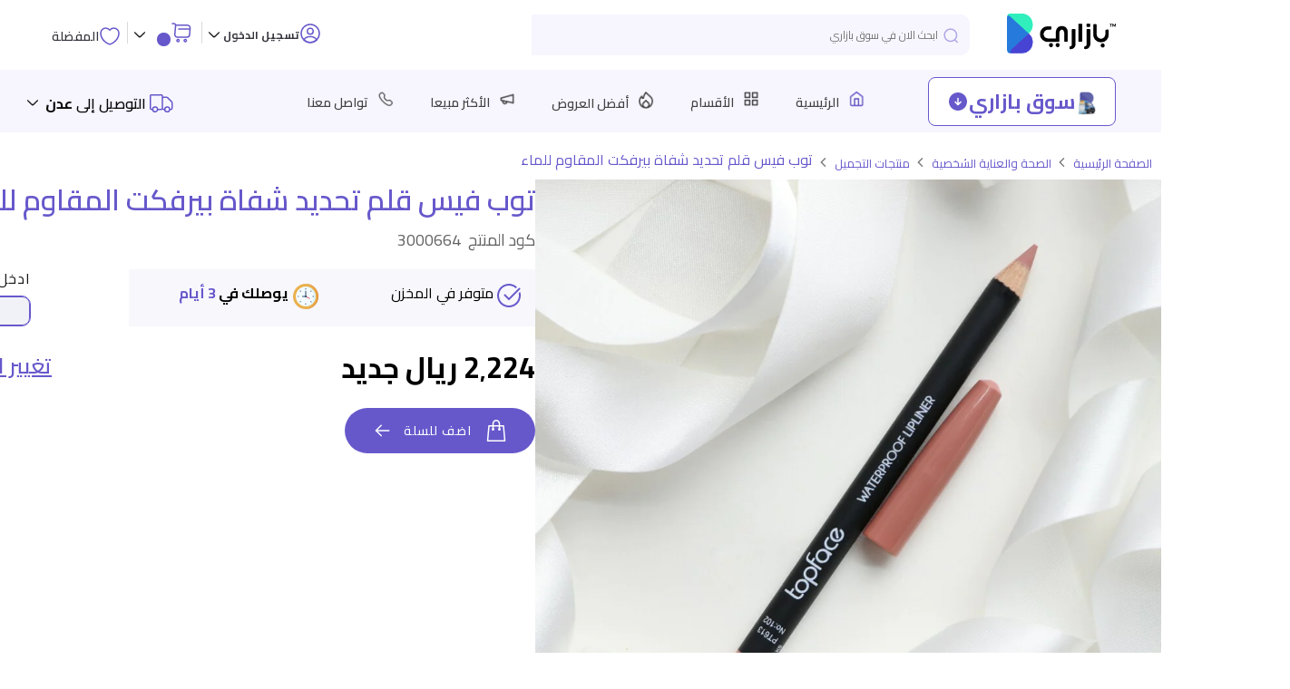

--- FILE ---
content_type: text/html; charset=UTF-8
request_url: https://bazzarry.com/3000664
body_size: 60458
content:
 <!doctype html><html lang="ar"><head prefix="og: http://ogp.me/ns# fb: http://ogp.me/ns/fb# product: http://ogp.me/ns/product#"><script> var LOCALE = 'ar\u002DSA'; var BASE_URL = 'https\u003A\u002F\u002Fbazzarry.com\u002F'; var require = { 'baseUrl': 'https\u003A\u002F\u002Fs3.bazzarry.com\u002Fstatic\u002Ffrontend\u002FCodazon\u002Funlimited_hyper\u002Far_SA' };</script> <meta charset="utf-8"/><script type="text/javascript">(window.NREUM||(NREUM={})).init={privacy:{cookies_enabled:true},ajax:{deny_list:["bam.nr-data.net"]},feature_flags:["soft_nav"],distributed_tracing:{enabled:true}};(window.NREUM||(NREUM={})).loader_config={agentID:"594573634",accountID:"6605058",trustKey:"6605058",xpid:"UgAHVFZWABAFVVhUAQADVVQ=",licenseKey:"NRJS-cea4b5bcd894a57162d",applicationID:"519661430",browserID:"594573634"};;/*! For license information please see nr-loader-spa-1.308.0.min.js.LICENSE.txt */
(()=>{var e,t,r={384:(e,t,r)=>{"use strict";r.d(t,{NT:()=>a,US:()=>u,Zm:()=>o,bQ:()=>d,dV:()=>c,pV:()=>l});var n=r(6154),i=r(1863),s=r(1910);const a={beacon:"bam.nr-data.net",errorBeacon:"bam.nr-data.net"};function o(){return n.gm.NREUM||(n.gm.NREUM={}),void 0===n.gm.newrelic&&(n.gm.newrelic=n.gm.NREUM),n.gm.NREUM}function c(){let e=o();return e.o||(e.o={ST:n.gm.setTimeout,SI:n.gm.setImmediate||n.gm.setInterval,CT:n.gm.clearTimeout,XHR:n.gm.XMLHttpRequest,REQ:n.gm.Request,EV:n.gm.Event,PR:n.gm.Promise,MO:n.gm.MutationObserver,FETCH:n.gm.fetch,WS:n.gm.WebSocket},(0,s.i)(...Object.values(e.o))),e}function d(e,t){let r=o();r.initializedAgents??={},t.initializedAt={ms:(0,i.t)(),date:new Date},r.initializedAgents[e]=t}function u(e,t){o()[e]=t}function l(){return function(){let e=o();const t=e.info||{};e.info={beacon:a.beacon,errorBeacon:a.errorBeacon,...t}}(),function(){let e=o();const t=e.init||{};e.init={...t}}(),c(),function(){let e=o();const t=e.loader_config||{};e.loader_config={...t}}(),o()}},782:(e,t,r)=>{"use strict";r.d(t,{T:()=>n});const n=r(860).K7.pageViewTiming},860:(e,t,r)=>{"use strict";r.d(t,{$J:()=>u,K7:()=>c,P3:()=>d,XX:()=>i,Yy:()=>o,df:()=>s,qY:()=>n,v4:()=>a});const n="events",i="jserrors",s="browser/blobs",a="rum",o="browser/logs",c={ajax:"ajax",genericEvents:"generic_events",jserrors:i,logging:"logging",metrics:"metrics",pageAction:"page_action",pageViewEvent:"page_view_event",pageViewTiming:"page_view_timing",sessionReplay:"session_replay",sessionTrace:"session_trace",softNav:"soft_navigations",spa:"spa"},d={[c.pageViewEvent]:1,[c.pageViewTiming]:2,[c.metrics]:3,[c.jserrors]:4,[c.spa]:5,[c.ajax]:6,[c.sessionTrace]:7,[c.softNav]:8,[c.sessionReplay]:9,[c.logging]:10,[c.genericEvents]:11},u={[c.pageViewEvent]:a,[c.pageViewTiming]:n,[c.ajax]:n,[c.spa]:n,[c.softNav]:n,[c.metrics]:i,[c.jserrors]:i,[c.sessionTrace]:s,[c.sessionReplay]:s,[c.logging]:o,[c.genericEvents]:"ins"}},944:(e,t,r)=>{"use strict";r.d(t,{R:()=>i});var n=r(3241);function i(e,t){"function"==typeof console.debug&&(console.debug("New Relic Warning: https://github.com/newrelic/newrelic-browser-agent/blob/main/docs/warning-codes.md#".concat(e),t),(0,n.W)({agentIdentifier:null,drained:null,type:"data",name:"warn",feature:"warn",data:{code:e,secondary:t}}))}},993:(e,t,r)=>{"use strict";r.d(t,{A$:()=>s,ET:()=>a,TZ:()=>o,p_:()=>i});var n=r(860);const i={ERROR:"ERROR",WARN:"WARN",INFO:"INFO",DEBUG:"DEBUG",TRACE:"TRACE"},s={OFF:0,ERROR:1,WARN:2,INFO:3,DEBUG:4,TRACE:5},a="log",o=n.K7.logging},1541:(e,t,r)=>{"use strict";r.d(t,{U:()=>i,f:()=>n});const n={MFE:"MFE",BA:"BA"};function i(e,t){if(2!==t?.harvestEndpointVersion)return{};const r=t.agentRef.runtime.appMetadata.agents[0].entityGuid;return e?{"source.id":e.id,"source.name":e.name,"source.type":e.type,"parent.id":e.parent?.id||r,"parent.type":e.parent?.type||n.BA}:{"entity.guid":r,appId:t.agentRef.info.applicationID}}},1687:(e,t,r)=>{"use strict";r.d(t,{Ak:()=>d,Ze:()=>h,x3:()=>u});var n=r(3241),i=r(7836),s=r(3606),a=r(860),o=r(2646);const c={};function d(e,t){const r={staged:!1,priority:a.P3[t]||0};l(e),c[e].get(t)||c[e].set(t,r)}function u(e,t){e&&c[e]&&(c[e].get(t)&&c[e].delete(t),p(e,t,!1),c[e].size&&f(e))}function l(e){if(!e)throw new Error("agentIdentifier required");c[e]||(c[e]=new Map)}function h(e="",t="feature",r=!1){if(l(e),!e||!c[e].get(t)||r)return p(e,t);c[e].get(t).staged=!0,f(e)}function f(e){const t=Array.from(c[e]);t.every(([e,t])=>t.staged)&&(t.sort((e,t)=>e[1].priority-t[1].priority),t.forEach(([t])=>{c[e].delete(t),p(e,t)}))}function p(e,t,r=!0){const a=e?i.ee.get(e):i.ee,c=s.i.handlers;if(!a.aborted&&a.backlog&&c){if((0,n.W)({agentIdentifier:e,type:"lifecycle",name:"drain",feature:t}),r){const e=a.backlog[t],r=c[t];if(r){for(let t=0;e&&t<e.length;++t)g(e[t],r);Object.entries(r).forEach(([e,t])=>{Object.values(t||{}).forEach(t=>{t[0]?.on&&t[0]?.context()instanceof o.y&&t[0].on(e,t[1])})})}}a.isolatedBacklog||delete c[t],a.backlog[t]=null,a.emit("drain-"+t,[])}}function g(e,t){var r=e[1];Object.values(t[r]||{}).forEach(t=>{var r=e[0];if(t[0]===r){var n=t[1],i=e[3],s=e[2];n.apply(i,s)}})}},1738:(e,t,r)=>{"use strict";r.d(t,{U:()=>f,Y:()=>h});var n=r(3241),i=r(9908),s=r(1863),a=r(944),o=r(5701),c=r(3969),d=r(8362),u=r(860),l=r(4261);function h(e,t,r,s){const h=s||r;!h||h[e]&&h[e]!==d.d.prototype[e]||(h[e]=function(){(0,i.p)(c.xV,["API/"+e+"/called"],void 0,u.K7.metrics,r.ee),(0,n.W)({agentIdentifier:r.agentIdentifier,drained:!!o.B?.[r.agentIdentifier],type:"data",name:"api",feature:l.Pl+e,data:{}});try{return t.apply(this,arguments)}catch(e){(0,a.R)(23,e)}})}function f(e,t,r,n,a){const o=e.info;null===r?delete o.jsAttributes[t]:o.jsAttributes[t]=r,(a||null===r)&&(0,i.p)(l.Pl+n,[(0,s.t)(),t,r],void 0,"session",e.ee)}},1741:(e,t,r)=>{"use strict";r.d(t,{W:()=>s});var n=r(944),i=r(4261);class s{#e(e,...t){if(this[e]!==s.prototype[e])return this[e](...t);(0,n.R)(35,e)}addPageAction(e,t){return this.#e(i.hG,e,t)}register(e){return this.#e(i.eY,e)}recordCustomEvent(e,t){return this.#e(i.fF,e,t)}setPageViewName(e,t){return this.#e(i.Fw,e,t)}setCustomAttribute(e,t,r){return this.#e(i.cD,e,t,r)}noticeError(e,t){return this.#e(i.o5,e,t)}setUserId(e,t=!1){return this.#e(i.Dl,e,t)}setApplicationVersion(e){return this.#e(i.nb,e)}setErrorHandler(e){return this.#e(i.bt,e)}addRelease(e,t){return this.#e(i.k6,e,t)}log(e,t){return this.#e(i.$9,e,t)}start(){return this.#e(i.d3)}finished(e){return this.#e(i.BL,e)}recordReplay(){return this.#e(i.CH)}pauseReplay(){return this.#e(i.Tb)}addToTrace(e){return this.#e(i.U2,e)}setCurrentRouteName(e){return this.#e(i.PA,e)}interaction(e){return this.#e(i.dT,e)}wrapLogger(e,t,r){return this.#e(i.Wb,e,t,r)}measure(e,t){return this.#e(i.V1,e,t)}consent(e){return this.#e(i.Pv,e)}}},1863:(e,t,r)=>{"use strict";function n(){return Math.floor(performance.now())}r.d(t,{t:()=>n})},1910:(e,t,r)=>{"use strict";r.d(t,{i:()=>s});var n=r(944);const i=new Map;function s(...e){return e.every(e=>{if(i.has(e))return i.get(e);const t="function"==typeof e?e.toString():"",r=t.includes("[native code]"),s=t.includes("nrWrapper");return r||s||(0,n.R)(64,e?.name||t),i.set(e,r),r})}},2555:(e,t,r)=>{"use strict";r.d(t,{D:()=>o,f:()=>a});var n=r(384),i=r(8122);const s={beacon:n.NT.beacon,errorBeacon:n.NT.errorBeacon,licenseKey:void 0,applicationID:void 0,sa:void 0,queueTime:void 0,applicationTime:void 0,ttGuid:void 0,user:void 0,account:void 0,product:void 0,extra:void 0,jsAttributes:{},userAttributes:void 0,atts:void 0,transactionName:void 0,tNamePlain:void 0};function a(e){try{return!!e.licenseKey&&!!e.errorBeacon&&!!e.applicationID}catch(e){return!1}}const o=e=>(0,i.a)(e,s)},2614:(e,t,r)=>{"use strict";r.d(t,{BB:()=>a,H3:()=>n,g:()=>d,iL:()=>c,tS:()=>o,uh:()=>i,wk:()=>s});const n="NRBA",i="SESSION",s=144e5,a=18e5,o={STARTED:"session-started",PAUSE:"session-pause",RESET:"session-reset",RESUME:"session-resume",UPDATE:"session-update"},c={SAME_TAB:"same-tab",CROSS_TAB:"cross-tab"},d={OFF:0,FULL:1,ERROR:2}},2646:(e,t,r)=>{"use strict";r.d(t,{y:()=>n});class n{constructor(e){this.contextId=e}}},2843:(e,t,r)=>{"use strict";r.d(t,{G:()=>s,u:()=>i});var n=r(3878);function i(e,t=!1,r,i){(0,n.DD)("visibilitychange",function(){if(t)return void("hidden"===document.visibilityState&&e());e(document.visibilityState)},r,i)}function s(e,t,r){(0,n.sp)("pagehide",e,t,r)}},3241:(e,t,r)=>{"use strict";r.d(t,{W:()=>s});var n=r(6154);const i="newrelic";function s(e={}){try{n.gm.dispatchEvent(new CustomEvent(i,{detail:e}))}catch(e){}}},3304:(e,t,r)=>{"use strict";r.d(t,{A:()=>s});var n=r(7836);const i=()=>{const e=new WeakSet;return(t,r)=>{if("object"==typeof r&&null!==r){if(e.has(r))return;e.add(r)}return r}};function s(e){try{return JSON.stringify(e,i())??""}catch(e){try{n.ee.emit("internal-error",[e])}catch(e){}return""}}},3333:(e,t,r)=>{"use strict";r.d(t,{$v:()=>u,TZ:()=>n,Xh:()=>c,Zp:()=>i,kd:()=>d,mq:()=>o,nf:()=>a,qN:()=>s});const n=r(860).K7.genericEvents,i=["auxclick","click","copy","keydown","paste","scrollend"],s=["focus","blur"],a=4,o=1e3,c=2e3,d=["PageAction","UserAction","BrowserPerformance"],u={RESOURCES:"experimental.resources",REGISTER:"register"}},3434:(e,t,r)=>{"use strict";r.d(t,{Jt:()=>s,YM:()=>d});var n=r(7836),i=r(5607);const s="nr@original:".concat(i.W),a=50;var o=Object.prototype.hasOwnProperty,c=!1;function d(e,t){return e||(e=n.ee),r.inPlace=function(e,t,n,i,s){n||(n="");const a="-"===n.charAt(0);for(let o=0;o<t.length;o++){const c=t[o],d=e[c];l(d)||(e[c]=r(d,a?c+n:n,i,c,s))}},r.flag=s,r;function r(t,r,n,c,d){return l(t)?t:(r||(r=""),nrWrapper[s]=t,function(e,t,r){if(Object.defineProperty&&Object.keys)try{return Object.keys(e).forEach(function(r){Object.defineProperty(t,r,{get:function(){return e[r]},set:function(t){return e[r]=t,t}})}),t}catch(e){u([e],r)}for(var n in e)o.call(e,n)&&(t[n]=e[n])}(t,nrWrapper,e),nrWrapper);function nrWrapper(){var s,o,l,h;let f;try{o=this,s=[...arguments],l="function"==typeof n?n(s,o):n||{}}catch(t){u([t,"",[s,o,c],l],e)}i(r+"start",[s,o,c],l,d);const p=performance.now();let g;try{return h=t.apply(o,s),g=performance.now(),h}catch(e){throw g=performance.now(),i(r+"err",[s,o,e],l,d),f=e,f}finally{const e=g-p,t={start:p,end:g,duration:e,isLongTask:e>=a,methodName:c,thrownError:f};t.isLongTask&&i("long-task",[t,o],l,d),i(r+"end",[s,o,h],l,d)}}}function i(r,n,i,s){if(!c||t){var a=c;c=!0;try{e.emit(r,n,i,t,s)}catch(t){u([t,r,n,i],e)}c=a}}}function u(e,t){t||(t=n.ee);try{t.emit("internal-error",e)}catch(e){}}function l(e){return!(e&&"function"==typeof e&&e.apply&&!e[s])}},3606:(e,t,r)=>{"use strict";r.d(t,{i:()=>s});var n=r(9908);s.on=a;var i=s.handlers={};function s(e,t,r,s){a(s||n.d,i,e,t,r)}function a(e,t,r,i,s){s||(s="feature"),e||(e=n.d);var a=t[s]=t[s]||{};(a[r]=a[r]||[]).push([e,i])}},3738:(e,t,r)=>{"use strict";r.d(t,{He:()=>i,Kp:()=>o,Lc:()=>d,Rz:()=>u,TZ:()=>n,bD:()=>s,d3:()=>a,jx:()=>l,sl:()=>h,uP:()=>c});const n=r(860).K7.sessionTrace,i="bstResource",s="resource",a="-start",o="-end",c="fn"+a,d="fn"+o,u="pushState",l=1e3,h=3e4},3785:(e,t,r)=>{"use strict";r.d(t,{R:()=>c,b:()=>d});var n=r(9908),i=r(1863),s=r(860),a=r(3969),o=r(993);function c(e,t,r={},c=o.p_.INFO,d=!0,u,l=(0,i.t)()){(0,n.p)(a.xV,["API/logging/".concat(c.toLowerCase(),"/called")],void 0,s.K7.metrics,e),(0,n.p)(o.ET,[l,t,r,c,d,u],void 0,s.K7.logging,e)}function d(e){return"string"==typeof e&&Object.values(o.p_).some(t=>t===e.toUpperCase().trim())}},3878:(e,t,r)=>{"use strict";function n(e,t){return{capture:e,passive:!1,signal:t}}function i(e,t,r=!1,i){window.addEventListener(e,t,n(r,i))}function s(e,t,r=!1,i){document.addEventListener(e,t,n(r,i))}r.d(t,{DD:()=>s,jT:()=>n,sp:()=>i})},3962:(e,t,r)=>{"use strict";r.d(t,{AM:()=>a,O2:()=>l,OV:()=>s,Qu:()=>h,TZ:()=>c,ih:()=>f,pP:()=>o,t1:()=>u,tC:()=>i,wD:()=>d});var n=r(860);const i=["click","keydown","submit"],s="popstate",a="api",o="initialPageLoad",c=n.K7.softNav,d=5e3,u=500,l={INITIAL_PAGE_LOAD:"",ROUTE_CHANGE:1,UNSPECIFIED:2},h={INTERACTION:1,AJAX:2,CUSTOM_END:3,CUSTOM_TRACER:4},f={IP:"in progress",PF:"pending finish",FIN:"finished",CAN:"cancelled"}},3969:(e,t,r)=>{"use strict";r.d(t,{TZ:()=>n,XG:()=>o,rs:()=>i,xV:()=>a,z_:()=>s});const n=r(860).K7.metrics,i="sm",s="cm",a="storeSupportabilityMetrics",o="storeEventMetrics"},4234:(e,t,r)=>{"use strict";r.d(t,{W:()=>s});var n=r(7836),i=r(1687);class s{constructor(e,t){this.agentIdentifier=e,this.ee=n.ee.get(e),this.featureName=t,this.blocked=!1}deregisterDrain(){(0,i.x3)(this.agentIdentifier,this.featureName)}}},4261:(e,t,r)=>{"use strict";r.d(t,{$9:()=>u,BL:()=>c,CH:()=>p,Dl:()=>R,Fw:()=>w,PA:()=>v,Pl:()=>n,Pv:()=>A,Tb:()=>h,U2:()=>a,V1:()=>E,Wb:()=>T,bt:()=>y,cD:()=>b,d3:()=>x,dT:()=>d,eY:()=>g,fF:()=>f,hG:()=>s,hw:()=>i,k6:()=>o,nb:()=>m,o5:()=>l});const n="api-",i=n+"ixn-",s="addPageAction",a="addToTrace",o="addRelease",c="finished",d="interaction",u="log",l="noticeError",h="pauseReplay",f="recordCustomEvent",p="recordReplay",g="register",m="setApplicationVersion",v="setCurrentRouteName",b="setCustomAttribute",y="setErrorHandler",w="setPageViewName",R="setUserId",x="start",T="wrapLogger",E="measure",A="consent"},5205:(e,t,r)=>{"use strict";r.d(t,{j:()=>S});var n=r(384),i=r(1741);var s=r(2555),a=r(3333);const o=e=>{if(!e||"string"!=typeof e)return!1;try{document.createDocumentFragment().querySelector(e)}catch{return!1}return!0};var c=r(2614),d=r(944),u=r(8122);const l="[data-nr-mask]",h=e=>(0,u.a)(e,(()=>{const e={feature_flags:[],experimental:{allow_registered_children:!1,resources:!1},mask_selector:"*",block_selector:"[data-nr-block]",mask_input_options:{color:!1,date:!1,"datetime-local":!1,email:!1,month:!1,number:!1,range:!1,search:!1,tel:!1,text:!1,time:!1,url:!1,week:!1,textarea:!1,select:!1,password:!0}};return{ajax:{deny_list:void 0,block_internal:!0,enabled:!0,autoStart:!0},api:{get allow_registered_children(){return e.feature_flags.includes(a.$v.REGISTER)||e.experimental.allow_registered_children},set allow_registered_children(t){e.experimental.allow_registered_children=t},duplicate_registered_data:!1},browser_consent_mode:{enabled:!1},distributed_tracing:{enabled:void 0,exclude_newrelic_header:void 0,cors_use_newrelic_header:void 0,cors_use_tracecontext_headers:void 0,allowed_origins:void 0},get feature_flags(){return e.feature_flags},set feature_flags(t){e.feature_flags=t},generic_events:{enabled:!0,autoStart:!0},harvest:{interval:30},jserrors:{enabled:!0,autoStart:!0},logging:{enabled:!0,autoStart:!0},metrics:{enabled:!0,autoStart:!0},obfuscate:void 0,page_action:{enabled:!0},page_view_event:{enabled:!0,autoStart:!0},page_view_timing:{enabled:!0,autoStart:!0},performance:{capture_marks:!1,capture_measures:!1,capture_detail:!0,resources:{get enabled(){return e.feature_flags.includes(a.$v.RESOURCES)||e.experimental.resources},set enabled(t){e.experimental.resources=t},asset_types:[],first_party_domains:[],ignore_newrelic:!0}},privacy:{cookies_enabled:!0},proxy:{assets:void 0,beacon:void 0},session:{expiresMs:c.wk,inactiveMs:c.BB},session_replay:{autoStart:!0,enabled:!1,preload:!1,sampling_rate:10,error_sampling_rate:100,collect_fonts:!1,inline_images:!1,fix_stylesheets:!0,mask_all_inputs:!0,get mask_text_selector(){return e.mask_selector},set mask_text_selector(t){o(t)?e.mask_selector="".concat(t,",").concat(l):""===t||null===t?e.mask_selector=l:(0,d.R)(5,t)},get block_class(){return"nr-block"},get ignore_class(){return"nr-ignore"},get mask_text_class(){return"nr-mask"},get block_selector(){return e.block_selector},set block_selector(t){o(t)?e.block_selector+=",".concat(t):""!==t&&(0,d.R)(6,t)},get mask_input_options(){return e.mask_input_options},set mask_input_options(t){t&&"object"==typeof t?e.mask_input_options={...t,password:!0}:(0,d.R)(7,t)}},session_trace:{enabled:!0,autoStart:!0},soft_navigations:{enabled:!0,autoStart:!0},spa:{enabled:!0,autoStart:!0},ssl:void 0,user_actions:{enabled:!0,elementAttributes:["id","className","tagName","type"]}}})());var f=r(6154),p=r(9324);let g=0;const m={buildEnv:p.F3,distMethod:p.Xs,version:p.xv,originTime:f.WN},v={consented:!1},b={appMetadata:{},get consented(){return this.session?.state?.consent||v.consented},set consented(e){v.consented=e},customTransaction:void 0,denyList:void 0,disabled:!1,harvester:void 0,isolatedBacklog:!1,isRecording:!1,loaderType:void 0,maxBytes:3e4,obfuscator:void 0,onerror:void 0,ptid:void 0,releaseIds:{},session:void 0,timeKeeper:void 0,registeredEntities:[],jsAttributesMetadata:{bytes:0},get harvestCount(){return++g}},y=e=>{const t=(0,u.a)(e,b),r=Object.keys(m).reduce((e,t)=>(e[t]={value:m[t],writable:!1,configurable:!0,enumerable:!0},e),{});return Object.defineProperties(t,r)};var w=r(5701);const R=e=>{const t=e.startsWith("http");e+="/",r.p=t?e:"https://"+e};var x=r(7836),T=r(3241);const E={accountID:void 0,trustKey:void 0,agentID:void 0,licenseKey:void 0,applicationID:void 0,xpid:void 0},A=e=>(0,u.a)(e,E),_=new Set;function S(e,t={},r,a){let{init:o,info:c,loader_config:d,runtime:u={},exposed:l=!0}=t;if(!c){const e=(0,n.pV)();o=e.init,c=e.info,d=e.loader_config}e.init=h(o||{}),e.loader_config=A(d||{}),c.jsAttributes??={},f.bv&&(c.jsAttributes.isWorker=!0),e.info=(0,s.D)(c);const p=e.init,g=[c.beacon,c.errorBeacon];_.has(e.agentIdentifier)||(p.proxy.assets&&(R(p.proxy.assets),g.push(p.proxy.assets)),p.proxy.beacon&&g.push(p.proxy.beacon),e.beacons=[...g],function(e){const t=(0,n.pV)();Object.getOwnPropertyNames(i.W.prototype).forEach(r=>{const n=i.W.prototype[r];if("function"!=typeof n||"constructor"===n)return;let s=t[r];e[r]&&!1!==e.exposed&&"micro-agent"!==e.runtime?.loaderType&&(t[r]=(...t)=>{const n=e[r](...t);return s?s(...t):n})})}(e),(0,n.US)("activatedFeatures",w.B)),u.denyList=[...p.ajax.deny_list||[],...p.ajax.block_internal?g:[]],u.ptid=e.agentIdentifier,u.loaderType=r,e.runtime=y(u),_.has(e.agentIdentifier)||(e.ee=x.ee.get(e.agentIdentifier),e.exposed=l,(0,T.W)({agentIdentifier:e.agentIdentifier,drained:!!w.B?.[e.agentIdentifier],type:"lifecycle",name:"initialize",feature:void 0,data:e.config})),_.add(e.agentIdentifier)}},5270:(e,t,r)=>{"use strict";r.d(t,{Aw:()=>a,SR:()=>s,rF:()=>o});var n=r(384),i=r(7767);function s(e){return!!(0,n.dV)().o.MO&&(0,i.V)(e)&&!0===e?.session_trace.enabled}function a(e){return!0===e?.session_replay.preload&&s(e)}function o(e,t){try{if("string"==typeof t?.type){if("password"===t.type.toLowerCase())return"*".repeat(e?.length||0);if(void 0!==t?.dataset?.nrUnmask||t?.classList?.contains("nr-unmask"))return e}}catch(e){}return"string"==typeof e?e.replace(/[\S]/g,"*"):"*".repeat(e?.length||0)}},5289:(e,t,r)=>{"use strict";r.d(t,{GG:()=>a,Qr:()=>c,sB:()=>o});var n=r(3878),i=r(6389);function s(){return"undefined"==typeof document||"complete"===document.readyState}function a(e,t){if(s())return e();const r=(0,i.J)(e),a=setInterval(()=>{s()&&(clearInterval(a),r())},500);(0,n.sp)("load",r,t)}function o(e){if(s())return e();(0,n.DD)("DOMContentLoaded",e)}function c(e){if(s())return e();(0,n.sp)("popstate",e)}},5607:(e,t,r)=>{"use strict";r.d(t,{W:()=>n});const n=(0,r(9566).bz)()},5701:(e,t,r)=>{"use strict";r.d(t,{B:()=>s,t:()=>a});var n=r(3241);const i=new Set,s={};function a(e,t){const r=t.agentIdentifier;s[r]??={},e&&"object"==typeof e&&(i.has(r)||(t.ee.emit("rumresp",[e]),s[r]=e,i.add(r),(0,n.W)({agentIdentifier:r,loaded:!0,drained:!0,type:"lifecycle",name:"load",feature:void 0,data:e})))}},6154:(e,t,r)=>{"use strict";r.d(t,{OF:()=>d,RI:()=>i,WN:()=>h,bv:()=>s,eN:()=>f,gm:()=>a,lR:()=>l,m:()=>c,mw:()=>o,sb:()=>u});var n=r(1863);const i="undefined"!=typeof window&&!!window.document,s="undefined"!=typeof WorkerGlobalScope&&("undefined"!=typeof self&&self instanceof WorkerGlobalScope&&self.navigator instanceof WorkerNavigator||"undefined"!=typeof globalThis&&globalThis instanceof WorkerGlobalScope&&globalThis.navigator instanceof WorkerNavigator),a=i?window:"undefined"!=typeof WorkerGlobalScope&&("undefined"!=typeof self&&self instanceof WorkerGlobalScope&&self||"undefined"!=typeof globalThis&&globalThis instanceof WorkerGlobalScope&&globalThis),o=Boolean("hidden"===a?.document?.visibilityState),c=""+a?.location,d=/iPad|iPhone|iPod/.test(a.navigator?.userAgent),u=d&&"undefined"==typeof SharedWorker,l=(()=>{const e=a.navigator?.userAgent?.match(/Firefox[/\s](\d+\.\d+)/);return Array.isArray(e)&&e.length>=2?+e[1]:0})(),h=Date.now()-(0,n.t)(),f=()=>"undefined"!=typeof PerformanceNavigationTiming&&a?.performance?.getEntriesByType("navigation")?.[0]?.responseStart},6344:(e,t,r)=>{"use strict";r.d(t,{BB:()=>u,Qb:()=>l,TZ:()=>i,Ug:()=>a,Vh:()=>s,_s:()=>o,bc:()=>d,yP:()=>c});var n=r(2614);const i=r(860).K7.sessionReplay,s="errorDuringReplay",a=.12,o={DomContentLoaded:0,Load:1,FullSnapshot:2,IncrementalSnapshot:3,Meta:4,Custom:5},c={[n.g.ERROR]:15e3,[n.g.FULL]:3e5,[n.g.OFF]:0},d={RESET:{message:"Session was reset",sm:"Reset"},IMPORT:{message:"Recorder failed to import",sm:"Import"},TOO_MANY:{message:"429: Too Many Requests",sm:"Too-Many"},TOO_BIG:{message:"Payload was too large",sm:"Too-Big"},CROSS_TAB:{message:"Session Entity was set to OFF on another tab",sm:"Cross-Tab"},ENTITLEMENTS:{message:"Session Replay is not allowed and will not be started",sm:"Entitlement"}},u=5e3,l={API:"api",RESUME:"resume",SWITCH_TO_FULL:"switchToFull",INITIALIZE:"initialize",PRELOAD:"preload"}},6389:(e,t,r)=>{"use strict";function n(e,t=500,r={}){const n=r?.leading||!1;let i;return(...r)=>{n&&void 0===i&&(e.apply(this,r),i=setTimeout(()=>{i=clearTimeout(i)},t)),n||(clearTimeout(i),i=setTimeout(()=>{e.apply(this,r)},t))}}function i(e){let t=!1;return(...r)=>{t||(t=!0,e.apply(this,r))}}r.d(t,{J:()=>i,s:()=>n})},6630:(e,t,r)=>{"use strict";r.d(t,{T:()=>n});const n=r(860).K7.pageViewEvent},6774:(e,t,r)=>{"use strict";r.d(t,{T:()=>n});const n=r(860).K7.jserrors},7295:(e,t,r)=>{"use strict";r.d(t,{Xv:()=>a,gX:()=>i,iW:()=>s});var n=[];function i(e){if(!e||s(e))return!1;if(0===n.length)return!0;if("*"===n[0].hostname)return!1;for(var t=0;t<n.length;t++){var r=n[t];if(r.hostname.test(e.hostname)&&r.pathname.test(e.pathname))return!1}return!0}function s(e){return void 0===e.hostname}function a(e){if(n=[],e&&e.length)for(var t=0;t<e.length;t++){let r=e[t];if(!r)continue;if("*"===r)return void(n=[{hostname:"*"}]);0===r.indexOf("http://")?r=r.substring(7):0===r.indexOf("https://")&&(r=r.substring(8));const i=r.indexOf("/");let s,a;i>0?(s=r.substring(0,i),a=r.substring(i)):(s=r,a="*");let[c]=s.split(":");n.push({hostname:o(c),pathname:o(a,!0)})}}function o(e,t=!1){const r=e.replace(/[.+?^${}()|[\]\\]/g,e=>"\\"+e).replace(/\*/g,".*?");return new RegExp((t?"^":"")+r+"$")}},7485:(e,t,r)=>{"use strict";r.d(t,{D:()=>i});var n=r(6154);function i(e){if(0===(e||"").indexOf("data:"))return{protocol:"data"};try{const t=new URL(e,location.href),r={port:t.port,hostname:t.hostname,pathname:t.pathname,search:t.search,protocol:t.protocol.slice(0,t.protocol.indexOf(":")),sameOrigin:t.protocol===n.gm?.location?.protocol&&t.host===n.gm?.location?.host};return r.port&&""!==r.port||("http:"===t.protocol&&(r.port="80"),"https:"===t.protocol&&(r.port="443")),r.pathname&&""!==r.pathname?r.pathname.startsWith("/")||(r.pathname="/".concat(r.pathname)):r.pathname="/",r}catch(e){return{}}}},7699:(e,t,r)=>{"use strict";r.d(t,{It:()=>s,KC:()=>o,No:()=>i,qh:()=>a});var n=r(860);const i=16e3,s=1e6,a="SESSION_ERROR",o={[n.K7.logging]:!0,[n.K7.genericEvents]:!1,[n.K7.jserrors]:!1,[n.K7.ajax]:!1}},7767:(e,t,r)=>{"use strict";r.d(t,{V:()=>i});var n=r(6154);const i=e=>n.RI&&!0===e?.privacy.cookies_enabled},7836:(e,t,r)=>{"use strict";r.d(t,{P:()=>o,ee:()=>c});var n=r(384),i=r(8990),s=r(2646),a=r(5607);const o="nr@context:".concat(a.W),c=function e(t,r){var n={},a={},u={},l=!1;try{l=16===r.length&&d.initializedAgents?.[r]?.runtime.isolatedBacklog}catch(e){}var h={on:p,addEventListener:p,removeEventListener:function(e,t){var r=n[e];if(!r)return;for(var i=0;i<r.length;i++)r[i]===t&&r.splice(i,1)},emit:function(e,r,n,i,s){!1!==s&&(s=!0);if(c.aborted&&!i)return;t&&s&&t.emit(e,r,n);var o=f(n);g(e).forEach(e=>{e.apply(o,r)});var d=v()[a[e]];d&&d.push([h,e,r,o]);return o},get:m,listeners:g,context:f,buffer:function(e,t){const r=v();if(t=t||"feature",h.aborted)return;Object.entries(e||{}).forEach(([e,n])=>{a[n]=t,t in r||(r[t]=[])})},abort:function(){h._aborted=!0,Object.keys(h.backlog).forEach(e=>{delete h.backlog[e]})},isBuffering:function(e){return!!v()[a[e]]},debugId:r,backlog:l?{}:t&&"object"==typeof t.backlog?t.backlog:{},isolatedBacklog:l};return Object.defineProperty(h,"aborted",{get:()=>{let e=h._aborted||!1;return e||(t&&(e=t.aborted),e)}}),h;function f(e){return e&&e instanceof s.y?e:e?(0,i.I)(e,o,()=>new s.y(o)):new s.y(o)}function p(e,t){n[e]=g(e).concat(t)}function g(e){return n[e]||[]}function m(t){return u[t]=u[t]||e(h,t)}function v(){return h.backlog}}(void 0,"globalEE"),d=(0,n.Zm)();d.ee||(d.ee=c)},8122:(e,t,r)=>{"use strict";r.d(t,{a:()=>i});var n=r(944);function i(e,t){try{if(!e||"object"!=typeof e)return(0,n.R)(3);if(!t||"object"!=typeof t)return(0,n.R)(4);const r=Object.create(Object.getPrototypeOf(t),Object.getOwnPropertyDescriptors(t)),s=0===Object.keys(r).length?e:r;for(let a in s)if(void 0!==e[a])try{if(null===e[a]){r[a]=null;continue}Array.isArray(e[a])&&Array.isArray(t[a])?r[a]=Array.from(new Set([...e[a],...t[a]])):"object"==typeof e[a]&&"object"==typeof t[a]?r[a]=i(e[a],t[a]):r[a]=e[a]}catch(e){r[a]||(0,n.R)(1,e)}return r}catch(e){(0,n.R)(2,e)}}},8139:(e,t,r)=>{"use strict";r.d(t,{u:()=>h});var n=r(7836),i=r(3434),s=r(8990),a=r(6154);const o={},c=a.gm.XMLHttpRequest,d="addEventListener",u="removeEventListener",l="nr@wrapped:".concat(n.P);function h(e){var t=function(e){return(e||n.ee).get("events")}(e);if(o[t.debugId]++)return t;o[t.debugId]=1;var r=(0,i.YM)(t,!0);function h(e){r.inPlace(e,[d,u],"-",p)}function p(e,t){return e[1]}return"getPrototypeOf"in Object&&(a.RI&&f(document,h),c&&f(c.prototype,h),f(a.gm,h)),t.on(d+"-start",function(e,t){var n=e[1];if(null!==n&&("function"==typeof n||"object"==typeof n)&&"newrelic"!==e[0]){var i=(0,s.I)(n,l,function(){var e={object:function(){if("function"!=typeof n.handleEvent)return;return n.handleEvent.apply(n,arguments)},function:n}[typeof n];return e?r(e,"fn-",null,e.name||"anonymous"):n});this.wrapped=e[1]=i}}),t.on(u+"-start",function(e){e[1]=this.wrapped||e[1]}),t}function f(e,t,...r){let n=e;for(;"object"==typeof n&&!Object.prototype.hasOwnProperty.call(n,d);)n=Object.getPrototypeOf(n);n&&t(n,...r)}},8362:(e,t,r)=>{"use strict";r.d(t,{d:()=>s});var n=r(9566),i=r(1741);class s extends i.W{agentIdentifier=(0,n.LA)(16)}},8374:(e,t,r)=>{r.nc=(()=>{try{return document?.currentScript?.nonce}catch(e){}return""})()},8990:(e,t,r)=>{"use strict";r.d(t,{I:()=>i});var n=Object.prototype.hasOwnProperty;function i(e,t,r){if(n.call(e,t))return e[t];var i=r();if(Object.defineProperty&&Object.keys)try{return Object.defineProperty(e,t,{value:i,writable:!0,enumerable:!1}),i}catch(e){}return e[t]=i,i}},9119:(e,t,r)=>{"use strict";r.d(t,{L:()=>s});var n=/([^?#]*)[^#]*(#[^?]*|$).*/,i=/([^?#]*)().*/;function s(e,t){return e?e.replace(t?n:i,"$1$2"):e}},9300:(e,t,r)=>{"use strict";r.d(t,{T:()=>n});const n=r(860).K7.ajax},9324:(e,t,r)=>{"use strict";r.d(t,{AJ:()=>a,F3:()=>i,Xs:()=>s,Yq:()=>o,xv:()=>n});const n="1.308.0",i="PROD",s="CDN",a="@newrelic/rrweb",o="1.0.1"},9566:(e,t,r)=>{"use strict";r.d(t,{LA:()=>o,ZF:()=>c,bz:()=>a,el:()=>d});var n=r(6154);const i="xxxxxxxx-xxxx-4xxx-yxxx-xxxxxxxxxxxx";function s(e,t){return e?15&e[t]:16*Math.random()|0}function a(){const e=n.gm?.crypto||n.gm?.msCrypto;let t,r=0;return e&&e.getRandomValues&&(t=e.getRandomValues(new Uint8Array(30))),i.split("").map(e=>"x"===e?s(t,r++).toString(16):"y"===e?(3&s()|8).toString(16):e).join("")}function o(e){const t=n.gm?.crypto||n.gm?.msCrypto;let r,i=0;t&&t.getRandomValues&&(r=t.getRandomValues(new Uint8Array(e)));const a=[];for(var o=0;o<e;o++)a.push(s(r,i++).toString(16));return a.join("")}function c(){return o(16)}function d(){return o(32)}},9908:(e,t,r)=>{"use strict";r.d(t,{d:()=>n,p:()=>i});var n=r(7836).ee.get("handle");function i(e,t,r,i,s){s?(s.buffer([e],i),s.emit(e,t,r)):(n.buffer([e],i),n.emit(e,t,r))}}},n={};function i(e){var t=n[e];if(void 0!==t)return t.exports;var s=n[e]={exports:{}};return r[e](s,s.exports,i),s.exports}i.m=r,i.d=(e,t)=>{for(var r in t)i.o(t,r)&&!i.o(e,r)&&Object.defineProperty(e,r,{enumerable:!0,get:t[r]})},i.f={},i.e=e=>Promise.all(Object.keys(i.f).reduce((t,r)=>(i.f[r](e,t),t),[])),i.u=e=>({212:"nr-spa-compressor",249:"nr-spa-recorder",478:"nr-spa"}[e]+"-1.308.0.min.js"),i.o=(e,t)=>Object.prototype.hasOwnProperty.call(e,t),e={},t="NRBA-1.308.0.PROD:",i.l=(r,n,s,a)=>{if(e[r])e[r].push(n);else{var o,c;if(void 0!==s)for(var d=document.getElementsByTagName("script"),u=0;u<d.length;u++){var l=d[u];if(l.getAttribute("src")==r||l.getAttribute("data-webpack")==t+s){o=l;break}}if(!o){c=!0;var h={478:"sha512-RSfSVnmHk59T/uIPbdSE0LPeqcEdF4/+XhfJdBuccH5rYMOEZDhFdtnh6X6nJk7hGpzHd9Ujhsy7lZEz/ORYCQ==",249:"sha512-ehJXhmntm85NSqW4MkhfQqmeKFulra3klDyY0OPDUE+sQ3GokHlPh1pmAzuNy//3j4ac6lzIbmXLvGQBMYmrkg==",212:"sha512-B9h4CR46ndKRgMBcK+j67uSR2RCnJfGefU+A7FrgR/k42ovXy5x/MAVFiSvFxuVeEk/pNLgvYGMp1cBSK/G6Fg=="};(o=document.createElement("script")).charset="utf-8",i.nc&&o.setAttribute("nonce",i.nc),o.setAttribute("data-webpack",t+s),o.src=r,0!==o.src.indexOf(window.location.origin+"/")&&(o.crossOrigin="anonymous"),h[a]&&(o.integrity=h[a])}e[r]=[n];var f=(t,n)=>{o.onerror=o.onload=null,clearTimeout(p);var i=e[r];if(delete e[r],o.parentNode&&o.parentNode.removeChild(o),i&&i.forEach(e=>e(n)),t)return t(n)},p=setTimeout(f.bind(null,void 0,{type:"timeout",target:o}),12e4);o.onerror=f.bind(null,o.onerror),o.onload=f.bind(null,o.onload),c&&document.head.appendChild(o)}},i.r=e=>{"undefined"!=typeof Symbol&&Symbol.toStringTag&&Object.defineProperty(e,Symbol.toStringTag,{value:"Module"}),Object.defineProperty(e,"__esModule",{value:!0})},i.p="https://js-agent.newrelic.com/",(()=>{var e={38:0,788:0};i.f.j=(t,r)=>{var n=i.o(e,t)?e[t]:void 0;if(0!==n)if(n)r.push(n[2]);else{var s=new Promise((r,i)=>n=e[t]=[r,i]);r.push(n[2]=s);var a=i.p+i.u(t),o=new Error;i.l(a,r=>{if(i.o(e,t)&&(0!==(n=e[t])&&(e[t]=void 0),n)){var s=r&&("load"===r.type?"missing":r.type),a=r&&r.target&&r.target.src;o.message="Loading chunk "+t+" failed: ("+s+": "+a+")",o.name="ChunkLoadError",o.type=s,o.request=a,n[1](o)}},"chunk-"+t,t)}};var t=(t,r)=>{var n,s,[a,o,c]=r,d=0;if(a.some(t=>0!==e[t])){for(n in o)i.o(o,n)&&(i.m[n]=o[n]);if(c)c(i)}for(t&&t(r);d<a.length;d++)s=a[d],i.o(e,s)&&e[s]&&e[s][0](),e[s]=0},r=self["webpackChunk:NRBA-1.308.0.PROD"]=self["webpackChunk:NRBA-1.308.0.PROD"]||[];r.forEach(t.bind(null,0)),r.push=t.bind(null,r.push.bind(r))})(),(()=>{"use strict";i(8374);var e=i(8362),t=i(860);const r=Object.values(t.K7);var n=i(5205);var s=i(9908),a=i(1863),o=i(4261),c=i(1738);var d=i(1687),u=i(4234),l=i(5289),h=i(6154),f=i(944),p=i(5270),g=i(7767),m=i(6389),v=i(7699);class b extends u.W{constructor(e,t){super(e.agentIdentifier,t),this.agentRef=e,this.abortHandler=void 0,this.featAggregate=void 0,this.loadedSuccessfully=void 0,this.onAggregateImported=new Promise(e=>{this.loadedSuccessfully=e}),this.deferred=Promise.resolve(),!1===e.init[this.featureName].autoStart?this.deferred=new Promise((t,r)=>{this.ee.on("manual-start-all",(0,m.J)(()=>{(0,d.Ak)(e.agentIdentifier,this.featureName),t()}))}):(0,d.Ak)(e.agentIdentifier,t)}importAggregator(e,t,r={}){if(this.featAggregate)return;const n=async()=>{let n;await this.deferred;try{if((0,g.V)(e.init)){const{setupAgentSession:t}=await i.e(478).then(i.bind(i,8766));n=t(e)}}catch(e){(0,f.R)(20,e),this.ee.emit("internal-error",[e]),(0,s.p)(v.qh,[e],void 0,this.featureName,this.ee)}try{if(!this.#t(this.featureName,n,e.init))return(0,d.Ze)(this.agentIdentifier,this.featureName),void this.loadedSuccessfully(!1);const{Aggregate:i}=await t();this.featAggregate=new i(e,r),e.runtime.harvester.initializedAggregates.push(this.featAggregate),this.loadedSuccessfully(!0)}catch(e){(0,f.R)(34,e),this.abortHandler?.(),(0,d.Ze)(this.agentIdentifier,this.featureName,!0),this.loadedSuccessfully(!1),this.ee&&this.ee.abort()}};h.RI?(0,l.GG)(()=>n(),!0):n()}#t(e,r,n){if(this.blocked)return!1;switch(e){case t.K7.sessionReplay:return(0,p.SR)(n)&&!!r;case t.K7.sessionTrace:return!!r;default:return!0}}}var y=i(6630),w=i(2614),R=i(3241);class x extends b{static featureName=y.T;constructor(e){var t;super(e,y.T),this.setupInspectionEvents(e.agentIdentifier),t=e,(0,c.Y)(o.Fw,function(e,r){"string"==typeof e&&("/"!==e.charAt(0)&&(e="/"+e),t.runtime.customTransaction=(r||"http://custom.transaction")+e,(0,s.p)(o.Pl+o.Fw,[(0,a.t)()],void 0,void 0,t.ee))},t),this.importAggregator(e,()=>i.e(478).then(i.bind(i,2467)))}setupInspectionEvents(e){const t=(t,r)=>{t&&(0,R.W)({agentIdentifier:e,timeStamp:t.timeStamp,loaded:"complete"===t.target.readyState,type:"window",name:r,data:t.target.location+""})};(0,l.sB)(e=>{t(e,"DOMContentLoaded")}),(0,l.GG)(e=>{t(e,"load")}),(0,l.Qr)(e=>{t(e,"navigate")}),this.ee.on(w.tS.UPDATE,(t,r)=>{(0,R.W)({agentIdentifier:e,type:"lifecycle",name:"session",data:r})})}}var T=i(384);class E extends e.d{constructor(e){var t;(super(),h.gm)?(this.features={},(0,T.bQ)(this.agentIdentifier,this),this.desiredFeatures=new Set(e.features||[]),this.desiredFeatures.add(x),(0,n.j)(this,e,e.loaderType||"agent"),t=this,(0,c.Y)(o.cD,function(e,r,n=!1){if("string"==typeof e){if(["string","number","boolean"].includes(typeof r)||null===r)return(0,c.U)(t,e,r,o.cD,n);(0,f.R)(40,typeof r)}else(0,f.R)(39,typeof e)},t),function(e){(0,c.Y)(o.Dl,function(t,r=!1){if("string"!=typeof t&&null!==t)return void(0,f.R)(41,typeof t);const n=e.info.jsAttributes["enduser.id"];r&&null!=n&&n!==t?(0,s.p)(o.Pl+"setUserIdAndResetSession",[t],void 0,"session",e.ee):(0,c.U)(e,"enduser.id",t,o.Dl,!0)},e)}(this),function(e){(0,c.Y)(o.nb,function(t){if("string"==typeof t||null===t)return(0,c.U)(e,"application.version",t,o.nb,!1);(0,f.R)(42,typeof t)},e)}(this),function(e){(0,c.Y)(o.d3,function(){e.ee.emit("manual-start-all")},e)}(this),function(e){(0,c.Y)(o.Pv,function(t=!0){if("boolean"==typeof t){if((0,s.p)(o.Pl+o.Pv,[t],void 0,"session",e.ee),e.runtime.consented=t,t){const t=e.features.page_view_event;t.onAggregateImported.then(e=>{const r=t.featAggregate;e&&!r.sentRum&&r.sendRum()})}}else(0,f.R)(65,typeof t)},e)}(this),this.run()):(0,f.R)(21)}get config(){return{info:this.info,init:this.init,loader_config:this.loader_config,runtime:this.runtime}}get api(){return this}run(){try{const e=function(e){const t={};return r.forEach(r=>{t[r]=!!e[r]?.enabled}),t}(this.init),n=[...this.desiredFeatures];n.sort((e,r)=>t.P3[e.featureName]-t.P3[r.featureName]),n.forEach(r=>{if(!e[r.featureName]&&r.featureName!==t.K7.pageViewEvent)return;if(r.featureName===t.K7.spa)return void(0,f.R)(67);const n=function(e){switch(e){case t.K7.ajax:return[t.K7.jserrors];case t.K7.sessionTrace:return[t.K7.ajax,t.K7.pageViewEvent];case t.K7.sessionReplay:return[t.K7.sessionTrace];case t.K7.pageViewTiming:return[t.K7.pageViewEvent];default:return[]}}(r.featureName).filter(e=>!(e in this.features));n.length>0&&(0,f.R)(36,{targetFeature:r.featureName,missingDependencies:n}),this.features[r.featureName]=new r(this)})}catch(e){(0,f.R)(22,e);for(const e in this.features)this.features[e].abortHandler?.();const t=(0,T.Zm)();delete t.initializedAgents[this.agentIdentifier]?.features,delete this.sharedAggregator;return t.ee.get(this.agentIdentifier).abort(),!1}}}var A=i(2843),_=i(782);class S extends b{static featureName=_.T;constructor(e){super(e,_.T),h.RI&&((0,A.u)(()=>(0,s.p)("docHidden",[(0,a.t)()],void 0,_.T,this.ee),!0),(0,A.G)(()=>(0,s.p)("winPagehide",[(0,a.t)()],void 0,_.T,this.ee)),this.importAggregator(e,()=>i.e(478).then(i.bind(i,9917))))}}var O=i(3969);class I extends b{static featureName=O.TZ;constructor(e){super(e,O.TZ),h.RI&&document.addEventListener("securitypolicyviolation",e=>{(0,s.p)(O.xV,["Generic/CSPViolation/Detected"],void 0,this.featureName,this.ee)}),this.importAggregator(e,()=>i.e(478).then(i.bind(i,6555)))}}var N=i(6774),P=i(3878),k=i(3304);class D{constructor(e,t,r,n,i){this.name="UncaughtError",this.message="string"==typeof e?e:(0,k.A)(e),this.sourceURL=t,this.line=r,this.column=n,this.__newrelic=i}}function C(e){return M(e)?e:new D(void 0!==e?.message?e.message:e,e?.filename||e?.sourceURL,e?.lineno||e?.line,e?.colno||e?.col,e?.__newrelic,e?.cause)}function j(e){const t="Unhandled Promise Rejection: ";if(!e?.reason)return;if(M(e.reason)){try{e.reason.message.startsWith(t)||(e.reason.message=t+e.reason.message)}catch(e){}return C(e.reason)}const r=C(e.reason);return(r.message||"").startsWith(t)||(r.message=t+r.message),r}function L(e){if(e.error instanceof SyntaxError&&!/:\d+$/.test(e.error.stack?.trim())){const t=new D(e.message,e.filename,e.lineno,e.colno,e.error.__newrelic,e.cause);return t.name=SyntaxError.name,t}return M(e.error)?e.error:C(e)}function M(e){return e instanceof Error&&!!e.stack}function H(e,r,n,i,o=(0,a.t)()){"string"==typeof e&&(e=new Error(e)),(0,s.p)("err",[e,o,!1,r,n.runtime.isRecording,void 0,i],void 0,t.K7.jserrors,n.ee),(0,s.p)("uaErr",[],void 0,t.K7.genericEvents,n.ee)}var B=i(1541),K=i(993),W=i(3785);function U(e,{customAttributes:t={},level:r=K.p_.INFO}={},n,i,s=(0,a.t)()){(0,W.R)(n.ee,e,t,r,!1,i,s)}function F(e,r,n,i,c=(0,a.t)()){(0,s.p)(o.Pl+o.hG,[c,e,r,i],void 0,t.K7.genericEvents,n.ee)}function V(e,r,n,i,c=(0,a.t)()){const{start:d,end:u,customAttributes:l}=r||{},h={customAttributes:l||{}};if("object"!=typeof h.customAttributes||"string"!=typeof e||0===e.length)return void(0,f.R)(57);const p=(e,t)=>null==e?t:"number"==typeof e?e:e instanceof PerformanceMark?e.startTime:Number.NaN;if(h.start=p(d,0),h.end=p(u,c),Number.isNaN(h.start)||Number.isNaN(h.end))(0,f.R)(57);else{if(h.duration=h.end-h.start,!(h.duration<0))return(0,s.p)(o.Pl+o.V1,[h,e,i],void 0,t.K7.genericEvents,n.ee),h;(0,f.R)(58)}}function G(e,r={},n,i,c=(0,a.t)()){(0,s.p)(o.Pl+o.fF,[c,e,r,i],void 0,t.K7.genericEvents,n.ee)}function z(e){(0,c.Y)(o.eY,function(t){return Y(e,t)},e)}function Y(e,r,n){(0,f.R)(54,"newrelic.register"),r||={},r.type=B.f.MFE,r.licenseKey||=e.info.licenseKey,r.blocked=!1,r.parent=n||{},Array.isArray(r.tags)||(r.tags=[]);const i={};r.tags.forEach(e=>{"name"!==e&&"id"!==e&&(i["source.".concat(e)]=!0)}),r.isolated??=!0;let o=()=>{};const c=e.runtime.registeredEntities;if(!r.isolated){const e=c.find(({metadata:{target:{id:e}}})=>e===r.id&&!r.isolated);if(e)return e}const d=e=>{r.blocked=!0,o=e};function u(e){return"string"==typeof e&&!!e.trim()&&e.trim().length<501||"number"==typeof e}e.init.api.allow_registered_children||d((0,m.J)(()=>(0,f.R)(55))),u(r.id)&&u(r.name)||d((0,m.J)(()=>(0,f.R)(48,r)));const l={addPageAction:(t,n={})=>g(F,[t,{...i,...n},e],r),deregister:()=>{d((0,m.J)(()=>(0,f.R)(68)))},log:(t,n={})=>g(U,[t,{...n,customAttributes:{...i,...n.customAttributes||{}}},e],r),measure:(t,n={})=>g(V,[t,{...n,customAttributes:{...i,...n.customAttributes||{}}},e],r),noticeError:(t,n={})=>g(H,[t,{...i,...n},e],r),register:(t={})=>g(Y,[e,t],l.metadata.target),recordCustomEvent:(t,n={})=>g(G,[t,{...i,...n},e],r),setApplicationVersion:e=>p("application.version",e),setCustomAttribute:(e,t)=>p(e,t),setUserId:e=>p("enduser.id",e),metadata:{customAttributes:i,target:r}},h=()=>(r.blocked&&o(),r.blocked);h()||c.push(l);const p=(e,t)=>{h()||(i[e]=t)},g=(r,n,i)=>{if(h())return;const o=(0,a.t)();(0,s.p)(O.xV,["API/register/".concat(r.name,"/called")],void 0,t.K7.metrics,e.ee);try{if(e.init.api.duplicate_registered_data&&"register"!==r.name){let e=n;if(n[1]instanceof Object){const t={"child.id":i.id,"child.type":i.type};e="customAttributes"in n[1]?[n[0],{...n[1],customAttributes:{...n[1].customAttributes,...t}},...n.slice(2)]:[n[0],{...n[1],...t},...n.slice(2)]}r(...e,void 0,o)}return r(...n,i,o)}catch(e){(0,f.R)(50,e)}};return l}class Z extends b{static featureName=N.T;constructor(e){var t;super(e,N.T),t=e,(0,c.Y)(o.o5,(e,r)=>H(e,r,t),t),function(e){(0,c.Y)(o.bt,function(t){e.runtime.onerror=t},e)}(e),function(e){let t=0;(0,c.Y)(o.k6,function(e,r){++t>10||(this.runtime.releaseIds[e.slice(-200)]=(""+r).slice(-200))},e)}(e),z(e);try{this.removeOnAbort=new AbortController}catch(e){}this.ee.on("internal-error",(t,r)=>{this.abortHandler&&(0,s.p)("ierr",[C(t),(0,a.t)(),!0,{},e.runtime.isRecording,r],void 0,this.featureName,this.ee)}),h.gm.addEventListener("unhandledrejection",t=>{this.abortHandler&&(0,s.p)("err",[j(t),(0,a.t)(),!1,{unhandledPromiseRejection:1},e.runtime.isRecording],void 0,this.featureName,this.ee)},(0,P.jT)(!1,this.removeOnAbort?.signal)),h.gm.addEventListener("error",t=>{this.abortHandler&&(0,s.p)("err",[L(t),(0,a.t)(),!1,{},e.runtime.isRecording],void 0,this.featureName,this.ee)},(0,P.jT)(!1,this.removeOnAbort?.signal)),this.abortHandler=this.#r,this.importAggregator(e,()=>i.e(478).then(i.bind(i,2176)))}#r(){this.removeOnAbort?.abort(),this.abortHandler=void 0}}var q=i(8990);let X=1;function J(e){const t=typeof e;return!e||"object"!==t&&"function"!==t?-1:e===h.gm?0:(0,q.I)(e,"nr@id",function(){return X++})}function Q(e){if("string"==typeof e&&e.length)return e.length;if("object"==typeof e){if("undefined"!=typeof ArrayBuffer&&e instanceof ArrayBuffer&&e.byteLength)return e.byteLength;if("undefined"!=typeof Blob&&e instanceof Blob&&e.size)return e.size;if(!("undefined"!=typeof FormData&&e instanceof FormData))try{return(0,k.A)(e).length}catch(e){return}}}var ee=i(8139),te=i(7836),re=i(3434);const ne={},ie=["open","send"];function se(e){var t=e||te.ee;const r=function(e){return(e||te.ee).get("xhr")}(t);if(void 0===h.gm.XMLHttpRequest)return r;if(ne[r.debugId]++)return r;ne[r.debugId]=1,(0,ee.u)(t);var n=(0,re.YM)(r),i=h.gm.XMLHttpRequest,s=h.gm.MutationObserver,a=h.gm.Promise,o=h.gm.setInterval,c="readystatechange",d=["onload","onerror","onabort","onloadstart","onloadend","onprogress","ontimeout"],u=[],l=h.gm.XMLHttpRequest=function(e){const t=new i(e),s=r.context(t);try{r.emit("new-xhr",[t],s),t.addEventListener(c,(a=s,function(){var e=this;e.readyState>3&&!a.resolved&&(a.resolved=!0,r.emit("xhr-resolved",[],e)),n.inPlace(e,d,"fn-",y)}),(0,P.jT)(!1))}catch(e){(0,f.R)(15,e);try{r.emit("internal-error",[e])}catch(e){}}var a;return t};function p(e,t){n.inPlace(t,["onreadystatechange"],"fn-",y)}if(function(e,t){for(var r in e)t[r]=e[r]}(i,l),l.prototype=i.prototype,n.inPlace(l.prototype,ie,"-xhr-",y),r.on("send-xhr-start",function(e,t){p(e,t),function(e){u.push(e),s&&(g?g.then(b):o?o(b):(m=-m,v.data=m))}(t)}),r.on("open-xhr-start",p),s){var g=a&&a.resolve();if(!o&&!a){var m=1,v=document.createTextNode(m);new s(b).observe(v,{characterData:!0})}}else t.on("fn-end",function(e){e[0]&&e[0].type===c||b()});function b(){for(var e=0;e<u.length;e++)p(0,u[e]);u.length&&(u=[])}function y(e,t){return t}return r}var ae="fetch-",oe=ae+"body-",ce=["arrayBuffer","blob","json","text","formData"],de=h.gm.Request,ue=h.gm.Response,le="prototype";const he={};function fe(e){const t=function(e){return(e||te.ee).get("fetch")}(e);if(!(de&&ue&&h.gm.fetch))return t;if(he[t.debugId]++)return t;function r(e,r,n){var i=e[r];"function"==typeof i&&(e[r]=function(){var e,r=[...arguments],s={};t.emit(n+"before-start",[r],s),s[te.P]&&s[te.P].dt&&(e=s[te.P].dt);var a=i.apply(this,r);return t.emit(n+"start",[r,e],a),a.then(function(e){return t.emit(n+"end",[null,e],a),e},function(e){throw t.emit(n+"end",[e],a),e})})}return he[t.debugId]=1,ce.forEach(e=>{r(de[le],e,oe),r(ue[le],e,oe)}),r(h.gm,"fetch",ae),t.on(ae+"end",function(e,r){var n=this;if(r){var i=r.headers.get("content-length");null!==i&&(n.rxSize=i),t.emit(ae+"done",[null,r],n)}else t.emit(ae+"done",[e],n)}),t}var pe=i(7485),ge=i(9566);class me{constructor(e){this.agentRef=e}generateTracePayload(e){const t=this.agentRef.loader_config;if(!this.shouldGenerateTrace(e)||!t)return null;var r=(t.accountID||"").toString()||null,n=(t.agentID||"").toString()||null,i=(t.trustKey||"").toString()||null;if(!r||!n)return null;var s=(0,ge.ZF)(),a=(0,ge.el)(),o=Date.now(),c={spanId:s,traceId:a,timestamp:o};return(e.sameOrigin||this.isAllowedOrigin(e)&&this.useTraceContextHeadersForCors())&&(c.traceContextParentHeader=this.generateTraceContextParentHeader(s,a),c.traceContextStateHeader=this.generateTraceContextStateHeader(s,o,r,n,i)),(e.sameOrigin&&!this.excludeNewrelicHeader()||!e.sameOrigin&&this.isAllowedOrigin(e)&&this.useNewrelicHeaderForCors())&&(c.newrelicHeader=this.generateTraceHeader(s,a,o,r,n,i)),c}generateTraceContextParentHeader(e,t){return"00-"+t+"-"+e+"-01"}generateTraceContextStateHeader(e,t,r,n,i){return i+"@nr=0-1-"+r+"-"+n+"-"+e+"----"+t}generateTraceHeader(e,t,r,n,i,s){if(!("function"==typeof h.gm?.btoa))return null;var a={v:[0,1],d:{ty:"Browser",ac:n,ap:i,id:e,tr:t,ti:r}};return s&&n!==s&&(a.d.tk=s),btoa((0,k.A)(a))}shouldGenerateTrace(e){return this.agentRef.init?.distributed_tracing?.enabled&&this.isAllowedOrigin(e)}isAllowedOrigin(e){var t=!1;const r=this.agentRef.init?.distributed_tracing;if(e.sameOrigin)t=!0;else if(r?.allowed_origins instanceof Array)for(var n=0;n<r.allowed_origins.length;n++){var i=(0,pe.D)(r.allowed_origins[n]);if(e.hostname===i.hostname&&e.protocol===i.protocol&&e.port===i.port){t=!0;break}}return t}excludeNewrelicHeader(){var e=this.agentRef.init?.distributed_tracing;return!!e&&!!e.exclude_newrelic_header}useNewrelicHeaderForCors(){var e=this.agentRef.init?.distributed_tracing;return!!e&&!1!==e.cors_use_newrelic_header}useTraceContextHeadersForCors(){var e=this.agentRef.init?.distributed_tracing;return!!e&&!!e.cors_use_tracecontext_headers}}var ve=i(9300),be=i(7295);function ye(e){return"string"==typeof e?e:e instanceof(0,T.dV)().o.REQ?e.url:h.gm?.URL&&e instanceof URL?e.href:void 0}var we=["load","error","abort","timeout"],Re=we.length,xe=(0,T.dV)().o.REQ,Te=(0,T.dV)().o.XHR;const Ee="X-NewRelic-App-Data";class Ae extends b{static featureName=ve.T;constructor(e){super(e,ve.T),this.dt=new me(e),this.handler=(e,t,r,n)=>(0,s.p)(e,t,r,n,this.ee);try{const e={xmlhttprequest:"xhr",fetch:"fetch",beacon:"beacon"};h.gm?.performance?.getEntriesByType("resource").forEach(r=>{if(r.initiatorType in e&&0!==r.responseStatus){const n={status:r.responseStatus},i={rxSize:r.transferSize,duration:Math.floor(r.duration),cbTime:0};_e(n,r.name),this.handler("xhr",[n,i,r.startTime,r.responseEnd,e[r.initiatorType]],void 0,t.K7.ajax)}})}catch(e){}fe(this.ee),se(this.ee),function(e,r,n,i){function o(e){var t=this;t.totalCbs=0,t.called=0,t.cbTime=0,t.end=T,t.ended=!1,t.xhrGuids={},t.lastSize=null,t.loadCaptureCalled=!1,t.params=this.params||{},t.metrics=this.metrics||{},t.latestLongtaskEnd=0,e.addEventListener("load",function(r){E(t,e)},(0,P.jT)(!1)),h.lR||e.addEventListener("progress",function(e){t.lastSize=e.loaded},(0,P.jT)(!1))}function c(e){this.params={method:e[0]},_e(this,e[1]),this.metrics={}}function d(t,r){e.loader_config.xpid&&this.sameOrigin&&r.setRequestHeader("X-NewRelic-ID",e.loader_config.xpid);var n=i.generateTracePayload(this.parsedOrigin);if(n){var s=!1;n.newrelicHeader&&(r.setRequestHeader("newrelic",n.newrelicHeader),s=!0),n.traceContextParentHeader&&(r.setRequestHeader("traceparent",n.traceContextParentHeader),n.traceContextStateHeader&&r.setRequestHeader("tracestate",n.traceContextStateHeader),s=!0),s&&(this.dt=n)}}function u(e,t){var n=this.metrics,i=e[0],s=this;if(n&&i){var o=Q(i);o&&(n.txSize=o)}this.startTime=(0,a.t)(),this.body=i,this.listener=function(e){try{"abort"!==e.type||s.loadCaptureCalled||(s.params.aborted=!0),("load"!==e.type||s.called===s.totalCbs&&(s.onloadCalled||"function"!=typeof t.onload)&&"function"==typeof s.end)&&s.end(t)}catch(e){try{r.emit("internal-error",[e])}catch(e){}}};for(var c=0;c<Re;c++)t.addEventListener(we[c],this.listener,(0,P.jT)(!1))}function l(e,t,r){this.cbTime+=e,t?this.onloadCalled=!0:this.called+=1,this.called!==this.totalCbs||!this.onloadCalled&&"function"==typeof r.onload||"function"!=typeof this.end||this.end(r)}function f(e,t){var r=""+J(e)+!!t;this.xhrGuids&&!this.xhrGuids[r]&&(this.xhrGuids[r]=!0,this.totalCbs+=1)}function p(e,t){var r=""+J(e)+!!t;this.xhrGuids&&this.xhrGuids[r]&&(delete this.xhrGuids[r],this.totalCbs-=1)}function g(){this.endTime=(0,a.t)()}function m(e,t){t instanceof Te&&"load"===e[0]&&r.emit("xhr-load-added",[e[1],e[2]],t)}function v(e,t){t instanceof Te&&"load"===e[0]&&r.emit("xhr-load-removed",[e[1],e[2]],t)}function b(e,t,r){t instanceof Te&&("onload"===r&&(this.onload=!0),("load"===(e[0]&&e[0].type)||this.onload)&&(this.xhrCbStart=(0,a.t)()))}function y(e,t){this.xhrCbStart&&r.emit("xhr-cb-time",[(0,a.t)()-this.xhrCbStart,this.onload,t],t)}function w(e){var t,r=e[1]||{};if("string"==typeof e[0]?0===(t=e[0]).length&&h.RI&&(t=""+h.gm.location.href):e[0]&&e[0].url?t=e[0].url:h.gm?.URL&&e[0]&&e[0]instanceof URL?t=e[0].href:"function"==typeof e[0].toString&&(t=e[0].toString()),"string"==typeof t&&0!==t.length){t&&(this.parsedOrigin=(0,pe.D)(t),this.sameOrigin=this.parsedOrigin.sameOrigin);var n=i.generateTracePayload(this.parsedOrigin);if(n&&(n.newrelicHeader||n.traceContextParentHeader))if(e[0]&&e[0].headers)o(e[0].headers,n)&&(this.dt=n);else{var s={};for(var a in r)s[a]=r[a];s.headers=new Headers(r.headers||{}),o(s.headers,n)&&(this.dt=n),e.length>1?e[1]=s:e.push(s)}}function o(e,t){var r=!1;return t.newrelicHeader&&(e.set("newrelic",t.newrelicHeader),r=!0),t.traceContextParentHeader&&(e.set("traceparent",t.traceContextParentHeader),t.traceContextStateHeader&&e.set("tracestate",t.traceContextStateHeader),r=!0),r}}function R(e,t){this.params={},this.metrics={},this.startTime=(0,a.t)(),this.dt=t,e.length>=1&&(this.target=e[0]),e.length>=2&&(this.opts=e[1]);var r=this.opts||{},n=this.target;_e(this,ye(n));var i=(""+(n&&n instanceof xe&&n.method||r.method||"GET")).toUpperCase();this.params.method=i,this.body=r.body,this.txSize=Q(r.body)||0}function x(e,r){if(this.endTime=(0,a.t)(),this.params||(this.params={}),(0,be.iW)(this.params))return;let i;this.params.status=r?r.status:0,"string"==typeof this.rxSize&&this.rxSize.length>0&&(i=+this.rxSize);const s={txSize:this.txSize,rxSize:i,duration:(0,a.t)()-this.startTime};n("xhr",[this.params,s,this.startTime,this.endTime,"fetch"],this,t.K7.ajax)}function T(e){const r=this.params,i=this.metrics;if(!this.ended){this.ended=!0;for(let t=0;t<Re;t++)e.removeEventListener(we[t],this.listener,!1);r.aborted||(0,be.iW)(r)||(i.duration=(0,a.t)()-this.startTime,this.loadCaptureCalled||4!==e.readyState?null==r.status&&(r.status=0):E(this,e),i.cbTime=this.cbTime,n("xhr",[r,i,this.startTime,this.endTime,"xhr"],this,t.K7.ajax))}}function E(e,n){e.params.status=n.status;var i=function(e,t){var r=e.responseType;return"json"===r&&null!==t?t:"arraybuffer"===r||"blob"===r||"json"===r?Q(e.response):"text"===r||""===r||void 0===r?Q(e.responseText):void 0}(n,e.lastSize);if(i&&(e.metrics.rxSize=i),e.sameOrigin&&n.getAllResponseHeaders().indexOf(Ee)>=0){var a=n.getResponseHeader(Ee);a&&((0,s.p)(O.rs,["Ajax/CrossApplicationTracing/Header/Seen"],void 0,t.K7.metrics,r),e.params.cat=a.split(", ").pop())}e.loadCaptureCalled=!0}r.on("new-xhr",o),r.on("open-xhr-start",c),r.on("open-xhr-end",d),r.on("send-xhr-start",u),r.on("xhr-cb-time",l),r.on("xhr-load-added",f),r.on("xhr-load-removed",p),r.on("xhr-resolved",g),r.on("addEventListener-end",m),r.on("removeEventListener-end",v),r.on("fn-end",y),r.on("fetch-before-start",w),r.on("fetch-start",R),r.on("fn-start",b),r.on("fetch-done",x)}(e,this.ee,this.handler,this.dt),this.importAggregator(e,()=>i.e(478).then(i.bind(i,3845)))}}function _e(e,t){var r=(0,pe.D)(t),n=e.params||e;n.hostname=r.hostname,n.port=r.port,n.protocol=r.protocol,n.host=r.hostname+":"+r.port,n.pathname=r.pathname,e.parsedOrigin=r,e.sameOrigin=r.sameOrigin}const Se={},Oe=["pushState","replaceState"];function Ie(e){const t=function(e){return(e||te.ee).get("history")}(e);return!h.RI||Se[t.debugId]++||(Se[t.debugId]=1,(0,re.YM)(t).inPlace(window.history,Oe,"-")),t}var Ne=i(3738);function Pe(e){(0,c.Y)(o.BL,function(r=Date.now()){const n=r-h.WN;n<0&&(0,f.R)(62,r),(0,s.p)(O.XG,[o.BL,{time:n}],void 0,t.K7.metrics,e.ee),e.addToTrace({name:o.BL,start:r,origin:"nr"}),(0,s.p)(o.Pl+o.hG,[n,o.BL],void 0,t.K7.genericEvents,e.ee)},e)}const{He:ke,bD:De,d3:Ce,Kp:je,TZ:Le,Lc:Me,uP:He,Rz:Be}=Ne;class Ke extends b{static featureName=Le;constructor(e){var r;super(e,Le),r=e,(0,c.Y)(o.U2,function(e){if(!(e&&"object"==typeof e&&e.name&&e.start))return;const n={n:e.name,s:e.start-h.WN,e:(e.end||e.start)-h.WN,o:e.origin||"",t:"api"};n.s<0||n.e<0||n.e<n.s?(0,f.R)(61,{start:n.s,end:n.e}):(0,s.p)("bstApi",[n],void 0,t.K7.sessionTrace,r.ee)},r),Pe(e);if(!(0,g.V)(e.init))return void this.deregisterDrain();const n=this.ee;let d;Ie(n),this.eventsEE=(0,ee.u)(n),this.eventsEE.on(He,function(e,t){this.bstStart=(0,a.t)()}),this.eventsEE.on(Me,function(e,r){(0,s.p)("bst",[e[0],r,this.bstStart,(0,a.t)()],void 0,t.K7.sessionTrace,n)}),n.on(Be+Ce,function(e){this.time=(0,a.t)(),this.startPath=location.pathname+location.hash}),n.on(Be+je,function(e){(0,s.p)("bstHist",[location.pathname+location.hash,this.startPath,this.time],void 0,t.K7.sessionTrace,n)});try{d=new PerformanceObserver(e=>{const r=e.getEntries();(0,s.p)(ke,[r],void 0,t.K7.sessionTrace,n)}),d.observe({type:De,buffered:!0})}catch(e){}this.importAggregator(e,()=>i.e(478).then(i.bind(i,6974)),{resourceObserver:d})}}var We=i(6344);class Ue extends b{static featureName=We.TZ;#n;recorder;constructor(e){var r;let n;super(e,We.TZ),r=e,(0,c.Y)(o.CH,function(){(0,s.p)(o.CH,[],void 0,t.K7.sessionReplay,r.ee)},r),function(e){(0,c.Y)(o.Tb,function(){(0,s.p)(o.Tb,[],void 0,t.K7.sessionReplay,e.ee)},e)}(e);try{n=JSON.parse(localStorage.getItem("".concat(w.H3,"_").concat(w.uh)))}catch(e){}(0,p.SR)(e.init)&&this.ee.on(o.CH,()=>this.#i()),this.#s(n)&&this.importRecorder().then(e=>{e.startRecording(We.Qb.PRELOAD,n?.sessionReplayMode)}),this.importAggregator(this.agentRef,()=>i.e(478).then(i.bind(i,6167)),this),this.ee.on("err",e=>{this.blocked||this.agentRef.runtime.isRecording&&(this.errorNoticed=!0,(0,s.p)(We.Vh,[e],void 0,this.featureName,this.ee))})}#s(e){return e&&(e.sessionReplayMode===w.g.FULL||e.sessionReplayMode===w.g.ERROR)||(0,p.Aw)(this.agentRef.init)}importRecorder(){return this.recorder?Promise.resolve(this.recorder):(this.#n??=Promise.all([i.e(478),i.e(249)]).then(i.bind(i,4866)).then(({Recorder:e})=>(this.recorder=new e(this),this.recorder)).catch(e=>{throw this.ee.emit("internal-error",[e]),this.blocked=!0,e}),this.#n)}#i(){this.blocked||(this.featAggregate?this.featAggregate.mode!==w.g.FULL&&this.featAggregate.initializeRecording(w.g.FULL,!0,We.Qb.API):this.importRecorder().then(()=>{this.recorder.startRecording(We.Qb.API,w.g.FULL)}))}}var Fe=i(3962);class Ve extends b{static featureName=Fe.TZ;constructor(e){if(super(e,Fe.TZ),function(e){const r=e.ee.get("tracer");function n(){}(0,c.Y)(o.dT,function(e){return(new n).get("object"==typeof e?e:{})},e);const i=n.prototype={createTracer:function(n,i){var o={},c=this,d="function"==typeof i;return(0,s.p)(O.xV,["API/createTracer/called"],void 0,t.K7.metrics,e.ee),function(){if(r.emit((d?"":"no-")+"fn-start",[(0,a.t)(),c,d],o),d)try{return i.apply(this,arguments)}catch(e){const t="string"==typeof e?new Error(e):e;throw r.emit("fn-err",[arguments,this,t],o),t}finally{r.emit("fn-end",[(0,a.t)()],o)}}}};["actionText","setName","setAttribute","save","ignore","onEnd","getContext","end","get"].forEach(r=>{c.Y.apply(this,[r,function(){return(0,s.p)(o.hw+r,[performance.now(),...arguments],this,t.K7.softNav,e.ee),this},e,i])}),(0,c.Y)(o.PA,function(){(0,s.p)(o.hw+"routeName",[performance.now(),...arguments],void 0,t.K7.softNav,e.ee)},e)}(e),!h.RI||!(0,T.dV)().o.MO)return;const r=Ie(this.ee);try{this.removeOnAbort=new AbortController}catch(e){}Fe.tC.forEach(e=>{(0,P.sp)(e,e=>{l(e)},!0,this.removeOnAbort?.signal)});const n=()=>(0,s.p)("newURL",[(0,a.t)(),""+window.location],void 0,this.featureName,this.ee);r.on("pushState-end",n),r.on("replaceState-end",n),(0,P.sp)(Fe.OV,e=>{l(e),(0,s.p)("newURL",[e.timeStamp,""+window.location],void 0,this.featureName,this.ee)},!0,this.removeOnAbort?.signal);let d=!1;const u=new((0,T.dV)().o.MO)((e,t)=>{d||(d=!0,requestAnimationFrame(()=>{(0,s.p)("newDom",[(0,a.t)()],void 0,this.featureName,this.ee),d=!1}))}),l=(0,m.s)(e=>{"loading"!==document.readyState&&((0,s.p)("newUIEvent",[e],void 0,this.featureName,this.ee),u.observe(document.body,{attributes:!0,childList:!0,subtree:!0,characterData:!0}))},100,{leading:!0});this.abortHandler=function(){this.removeOnAbort?.abort(),u.disconnect(),this.abortHandler=void 0},this.importAggregator(e,()=>i.e(478).then(i.bind(i,4393)),{domObserver:u})}}var Ge=i(3333),ze=i(9119);const Ye={},Ze=new Set;function qe(e){return"string"==typeof e?{type:"string",size:(new TextEncoder).encode(e).length}:e instanceof ArrayBuffer?{type:"ArrayBuffer",size:e.byteLength}:e instanceof Blob?{type:"Blob",size:e.size}:e instanceof DataView?{type:"DataView",size:e.byteLength}:ArrayBuffer.isView(e)?{type:"TypedArray",size:e.byteLength}:{type:"unknown",size:0}}class Xe{constructor(e,t){this.timestamp=(0,a.t)(),this.currentUrl=(0,ze.L)(window.location.href),this.socketId=(0,ge.LA)(8),this.requestedUrl=(0,ze.L)(e),this.requestedProtocols=Array.isArray(t)?t.join(","):t||"",this.openedAt=void 0,this.protocol=void 0,this.extensions=void 0,this.binaryType=void 0,this.messageOrigin=void 0,this.messageCount=0,this.messageBytes=0,this.messageBytesMin=0,this.messageBytesMax=0,this.messageTypes=void 0,this.sendCount=0,this.sendBytes=0,this.sendBytesMin=0,this.sendBytesMax=0,this.sendTypes=void 0,this.closedAt=void 0,this.closeCode=void 0,this.closeReason="unknown",this.closeWasClean=void 0,this.connectedDuration=0,this.hasErrors=void 0}}class $e extends b{static featureName=Ge.TZ;constructor(e){super(e,Ge.TZ);const r=e.init.feature_flags.includes("websockets"),n=[e.init.page_action.enabled,e.init.performance.capture_marks,e.init.performance.capture_measures,e.init.performance.resources.enabled,e.init.user_actions.enabled,r];var d;let u,l;if(d=e,(0,c.Y)(o.hG,(e,t)=>F(e,t,d),d),function(e){(0,c.Y)(o.fF,(t,r)=>G(t,r,e),e)}(e),Pe(e),z(e),function(e){(0,c.Y)(o.V1,(t,r)=>V(t,r,e),e)}(e),r&&(l=function(e){if(!(0,T.dV)().o.WS)return e;const t=e.get("websockets");if(Ye[t.debugId]++)return t;Ye[t.debugId]=1,(0,A.G)(()=>{const e=(0,a.t)();Ze.forEach(r=>{r.nrData.closedAt=e,r.nrData.closeCode=1001,r.nrData.closeReason="Page navigating away",r.nrData.closeWasClean=!1,r.nrData.openedAt&&(r.nrData.connectedDuration=e-r.nrData.openedAt),t.emit("ws",[r.nrData],r)})});class r extends WebSocket{static name="WebSocket";static toString(){return"function WebSocket() { [native code] }"}toString(){return"[object WebSocket]"}get[Symbol.toStringTag](){return r.name}#a(e){(e.__newrelic??={}).socketId=this.nrData.socketId,this.nrData.hasErrors??=!0}constructor(...e){super(...e),this.nrData=new Xe(e[0],e[1]),this.addEventListener("open",()=>{this.nrData.openedAt=(0,a.t)(),["protocol","extensions","binaryType"].forEach(e=>{this.nrData[e]=this[e]}),Ze.add(this)}),this.addEventListener("message",e=>{const{type:t,size:r}=qe(e.data);this.nrData.messageOrigin??=(0,ze.L)(e.origin),this.nrData.messageCount++,this.nrData.messageBytes+=r,this.nrData.messageBytesMin=Math.min(this.nrData.messageBytesMin||1/0,r),this.nrData.messageBytesMax=Math.max(this.nrData.messageBytesMax,r),(this.nrData.messageTypes??"").includes(t)||(this.nrData.messageTypes=this.nrData.messageTypes?"".concat(this.nrData.messageTypes,",").concat(t):t)}),this.addEventListener("close",e=>{this.nrData.closedAt=(0,a.t)(),this.nrData.closeCode=e.code,e.reason&&(this.nrData.closeReason=e.reason),this.nrData.closeWasClean=e.wasClean,this.nrData.connectedDuration=this.nrData.closedAt-this.nrData.openedAt,Ze.delete(this),t.emit("ws",[this.nrData],this)})}addEventListener(e,t,...r){const n=this,i="function"==typeof t?function(...e){try{return t.apply(this,e)}catch(e){throw n.#a(e),e}}:t?.handleEvent?{handleEvent:function(...e){try{return t.handleEvent.apply(t,e)}catch(e){throw n.#a(e),e}}}:t;return super.addEventListener(e,i,...r)}send(e){if(this.readyState===WebSocket.OPEN){const{type:t,size:r}=qe(e);this.nrData.sendCount++,this.nrData.sendBytes+=r,this.nrData.sendBytesMin=Math.min(this.nrData.sendBytesMin||1/0,r),this.nrData.sendBytesMax=Math.max(this.nrData.sendBytesMax,r),(this.nrData.sendTypes??"").includes(t)||(this.nrData.sendTypes=this.nrData.sendTypes?"".concat(this.nrData.sendTypes,",").concat(t):t)}try{return super.send(e)}catch(e){throw this.#a(e),e}}close(...e){try{super.close(...e)}catch(e){throw this.#a(e),e}}}return h.gm.WebSocket=r,t}(this.ee)),h.RI){if(fe(this.ee),se(this.ee),u=Ie(this.ee),e.init.user_actions.enabled){function f(t){const r=(0,pe.D)(t);return e.beacons.includes(r.hostname+":"+r.port)}function p(){u.emit("navChange")}Ge.Zp.forEach(e=>(0,P.sp)(e,e=>(0,s.p)("ua",[e],void 0,this.featureName,this.ee),!0)),Ge.qN.forEach(e=>{const t=(0,m.s)(e=>{(0,s.p)("ua",[e],void 0,this.featureName,this.ee)},500,{leading:!0});(0,P.sp)(e,t)}),h.gm.addEventListener("error",()=>{(0,s.p)("uaErr",[],void 0,t.K7.genericEvents,this.ee)},(0,P.jT)(!1,this.removeOnAbort?.signal)),this.ee.on("open-xhr-start",(e,r)=>{f(e[1])||r.addEventListener("readystatechange",()=>{2===r.readyState&&(0,s.p)("uaXhr",[],void 0,t.K7.genericEvents,this.ee)})}),this.ee.on("fetch-start",e=>{e.length>=1&&!f(ye(e[0]))&&(0,s.p)("uaXhr",[],void 0,t.K7.genericEvents,this.ee)}),u.on("pushState-end",p),u.on("replaceState-end",p),window.addEventListener("hashchange",p,(0,P.jT)(!0,this.removeOnAbort?.signal)),window.addEventListener("popstate",p,(0,P.jT)(!0,this.removeOnAbort?.signal))}if(e.init.performance.resources.enabled&&h.gm.PerformanceObserver?.supportedEntryTypes.includes("resource")){new PerformanceObserver(e=>{e.getEntries().forEach(e=>{(0,s.p)("browserPerformance.resource",[e],void 0,this.featureName,this.ee)})}).observe({type:"resource",buffered:!0})}}r&&l.on("ws",e=>{(0,s.p)("ws-complete",[e],void 0,this.featureName,this.ee)});try{this.removeOnAbort=new AbortController}catch(g){}this.abortHandler=()=>{this.removeOnAbort?.abort(),this.abortHandler=void 0},n.some(e=>e)?this.importAggregator(e,()=>i.e(478).then(i.bind(i,8019))):this.deregisterDrain()}}var Je=i(2646);const Qe=new Map;function et(e,t,r,n,i=!0){if("object"!=typeof t||!t||"string"!=typeof r||!r||"function"!=typeof t[r])return(0,f.R)(29);const s=function(e){return(e||te.ee).get("logger")}(e),a=(0,re.YM)(s),o=new Je.y(te.P);o.level=n.level,o.customAttributes=n.customAttributes,o.autoCaptured=i;const c=t[r]?.[re.Jt]||t[r];return Qe.set(c,o),a.inPlace(t,[r],"wrap-logger-",()=>Qe.get(c)),s}var tt=i(1910);class rt extends b{static featureName=K.TZ;constructor(e){var t;super(e,K.TZ),t=e,(0,c.Y)(o.$9,(e,r)=>U(e,r,t),t),function(e){(0,c.Y)(o.Wb,(t,r,{customAttributes:n={},level:i=K.p_.INFO}={})=>{et(e.ee,t,r,{customAttributes:n,level:i},!1)},e)}(e),z(e);const r=this.ee;["log","error","warn","info","debug","trace"].forEach(e=>{(0,tt.i)(h.gm.console[e]),et(r,h.gm.console,e,{level:"log"===e?"info":e})}),this.ee.on("wrap-logger-end",function([e]){const{level:t,customAttributes:n,autoCaptured:i}=this;(0,W.R)(r,e,n,t,i)}),this.importAggregator(e,()=>i.e(478).then(i.bind(i,5288)))}}new E({features:[Ae,x,S,Ke,Ue,I,Z,$e,rt,Ve],loaderType:"spa"})})()})();</script>
<meta name="title" content="توب فيس قلم تحديد شفاة بيرفكت المقاوم للماء"/>
<meta name="description" content="توب فيس قلم تحديد شفاة بيرفكت المقاوم للماء"/>
<meta name="keywords" content=" قلم تحديد شفاة, توب فيس, بيرفكت, مقاوم للماء, تحديد الشفاة, ثبات اللون, مكياج, شفاه.
 lip liner, Top Face, Perfect, waterproof, lip definition, long-lasting, makeup, lips"/>
<meta name="robots" content="INDEX,FOLLOW"/>
<meta name="viewport" content="width=device-width, initial-scale=1"/>
<meta name="format-detection" content="telephone=no"/>
<title>توب فيس قلم تحديد شفاة بيرفكت المقاوم للماء</title>
<link  rel="stylesheet" type="text/css"  media="all" href="//fonts.googleapis.com/css?family=Cairo:200,200italic,300,300italic,400,400italic,500,500italic,600,600italic,700,700italic,800,800italic,900,900italic&subset=latin,cyrillic-ext,cyrillic,greek-ext,greek,vietnamese,latin-ext&display=swap" />
<link  rel="stylesheet" type="text/css"  media="all" href="https://s3.bazzarry.com/static/frontend/Codazon/unlimited_hyper/ar_SA/css/styles-m.min.css" />
<link  rel="stylesheet" type="text/css"  media="all" href="https://s3.bazzarry.com/static/frontend/Codazon/unlimited_hyper/ar_SA/css/default.min.css" />
<link  rel="stylesheet" type="text/css"  media="all" href="https://s3.bazzarry.com/static/frontend/Codazon/unlimited_hyper/ar_SA/css/codazone.min.css" />
<link  rel="stylesheet" type="text/css"  media="all" href="https://s3.bazzarry.com/static/frontend/Codazon/unlimited_hyper/ar_SA/Vnecoms_Credit/css/default.min.css" />
<link  rel="stylesheet" type="text/css"  media="all" href="https://s3.bazzarry.com/static/frontend/Codazon/unlimited_hyper/ar_SA/mage/gallery/gallery.min.css" />
<link  rel="stylesheet" type="text/css"  media="all" href="https://s3.bazzarry.com/static/frontend/Codazon/unlimited_hyper/ar_SA/Vnecoms_Vendors/css/vendor.min.css" />
<link  rel="stylesheet" type="text/css"  media="all" href="https://s3.bazzarry.com/static/frontend/Codazon/unlimited_hyper/ar_SA/Codazon_ShippingCostCalculator/css/shipping-estimation.min.css" />
<link  rel="stylesheet" type="text/css"  media="all" href="https://s3.bazzarry.com/static/frontend/Codazon/unlimited_hyper/ar_SA/Vnecoms_VendorsPriceComparison/css/price-comparison.min.css" />
<link  rel="stylesheet" type="text/css"  media="all" href="https://s3.bazzarry.com/static/frontend/Codazon/unlimited_hyper/ar_SA/Vnecoms_VendorsReview/css/styles.min.css" />
<link  rel="stylesheet" type="text/css"  media="screen and (min-width: 768px)" href="https://s3.bazzarry.com/static/frontend/Codazon/unlimited_hyper/ar_SA/css/styles-l.min.css" />
<link  rel="stylesheet" type="text/css"  media="all" href="https://s3.bazzarry.com/static/frontend/Codazon/unlimited_hyper/ar_SA/css/fontawesome/fontawesome-all.min.css" />
<link  rel="stylesheet" type="text/css"  media="all" href="https://s3.bazzarry.com/static/frontend/Codazon/unlimited_hyper/ar_SA/css/owlcarousel/owl.carousel.min.css" />
<link  rel="stylesheet" type="text/css"  media="all" href="https://s3.bazzarry.com/static/frontend/Codazon/unlimited_hyper/ar_SA/css/bazzarry.min.css" />
<link  rel="stylesheet" type="text/css"  media="all" href="https://s3.bazzarry.com/static/frontend/Codazon/unlimited_hyper/ar_SA/css/customer.min.css" />
<link  rel="stylesheet" type="text/css"  media="all" href="https://s3.bazzarry.com/static/frontend/Codazon/unlimited_hyper/ar_SA/css/sales.min.css" />
<link  rel="stylesheet" type="text/css"  media="all" href="https://s3.bazzarry.com/static/frontend/Codazon/unlimited_hyper/ar_SA/css/catalog.min.css" />
<link  rel="stylesheet" type="text/css"  media="all" href="https://s3.bazzarry.com/static/frontend/Codazon/unlimited_hyper/ar_SA/css/checkout.min.css" />
<link  rel="stylesheet" type="text/css"  media="all" href="https://s3.bazzarry.com/static/frontend/Codazon/unlimited_hyper/ar_SA/css/header.min.css" />
<link  rel="stylesheet" type="text/css"  media="all" href="https://s3.bazzarry.com/static/frontend/Codazon/unlimited_hyper/ar_SA/css/footer.min.css" />
<link  rel="stylesheet" type="text/css"  media="all" href="https://s3.bazzarry.com/static/frontend/Codazon/unlimited_hyper/ar_SA/css/popup.min.css" />
<link  rel="stylesheet" type="text/css"  media="all" href="https://s3.bazzarry.com/static/frontend/Codazon/unlimited_hyper/ar_SA/css/bazzarry-product-grid.min.css" />
<link  rel="stylesheet" type="text/css"  media="all" href="https://s3.bazzarry.com/static/frontend/Codazon/unlimited_hyper/ar_SA/css/cart-sidebar.min.css" />
<link  rel="stylesheet" type="text/css"  media="all" href="https://s3.bazzarry.com/static/frontend/Codazon/unlimited_hyper/ar_SA/css/cart.min.css" />
<link  rel="stylesheet" type="text/css"  media="all" href="https://s3.bazzarry.com/static/frontend/Codazon/unlimited_hyper/ar_SA/css/grocery.min.css" />
<link  rel="stylesheet" type="text/css"  media="all" href="https://s3.bazzarry.com/static/frontend/Codazon/unlimited_hyper/ar_SA/Mageplaza_SocialLogin/css/style.min.css" />
<link  rel="stylesheet" type="text/css"  media="all" href="https://s3.bazzarry.com/static/frontend/Codazon/unlimited_hyper/ar_SA/Magento_Catalog/css/catalog.min.css" />
<link  rel="stylesheet" type="text/css"  media="all" href="https://s3.bazzarry.com/static/frontend/Codazon/unlimited_hyper/ar_SA/Magento_Catalog/css/pub_media_catalog.min.css" />
<link  rel="stylesheet" type="text/css"  media="all" href="https://s3.bazzarry.com/static/frontend/Codazon/unlimited_hyper/ar_SA/Magento_Catalog/css/pub_media_catalog_widget.min.css" />
<link  rel="stylesheet" type="text/css"  media="all" href="https://s3.bazzarry.com/static/frontend/Codazon/unlimited_hyper/ar_SA/Magento_Catalog/css/pub_media_page_product.min.css" />
<script  type="text/javascript"  src="https://s3.bazzarry.com/static/frontend/Codazon/unlimited_hyper/ar_SA/requirejs/require.min.js"></script>
<script  type="text/javascript"  src="https://s3.bazzarry.com/static/frontend/Codazon/unlimited_hyper/ar_SA/requirejs-min-resolver.min.js"></script>
<script  type="text/javascript"  src="https://s3.bazzarry.com/static/frontend/Codazon/unlimited_hyper/ar_SA/mage/requirejs/mixins.min.js"></script>
<script  type="text/javascript"  src="https://s3.bazzarry.com/static/frontend/Codazon/unlimited_hyper/ar_SA/requirejs-config.min.js"></script>
<script  type="text/javascript"  src="https://s3.bazzarry.com/static/frontend/Codazon/unlimited_hyper/ar_SA/Bazzarry_MobileAppRedirection/js/mobile_redirect.min.js"></script>
<script  type="text/javascript"  src="https://s3.bazzarry.com/static/frontend/Codazon/unlimited_hyper/ar_SA/Smile_ElasticsuiteTracker/js/tracking.min.js"></script>
<script  type="text/javascript"  src="https://s3.bazzarry.com/static/frontend/Codazon/unlimited_hyper/ar_SA/js/add-to-cart-scroll.min.js"></script>
<link  rel="icon" type="image/x-icon" href="https://bazzarry-s3-bucket-prod.s3.me-south-1.amazonaws.com/media/favicon/default/logo.png" />
<link  rel="shortcut icon" type="image/x-icon" href="https://bazzarry-s3-bucket-prod.s3.me-south-1.amazonaws.com/media/favicon/default/logo.png" />


<script  type='text/javascript'>
require(['jquery'], function($) {
    $(document).ready(function() {
        
        var targetActionUrl = "https://bazzarry.com/verification/action/sendcode";
        var targetActionUrlReset = "https://bazzarry.com/verification/rpaction/sendcode";

        // Select the div with the specified action-url and disable it
        $('.method[action-url="' + targetActionUrl + '"]').addClass('disabled');
        $('.method[action-url="' + targetActionUrlReset + '"]').addClass('disabled');
 
    });
 });
</script>



<style>
a[href="https://st-globalsanaa.bazzarry.dev/"] {
    display: none !important;
}
.available-currency .cur-container:nth-of-type(1),
.available-currency .cur-container:nth-of-type(2) {
  display: none;
}

.checkout-index-index #shipping-new-address-form input[type=text], .checkout-index-index #shipping-new-address-form input[type=password], .checkout-index-index #shipping-new-address-form input[type=url], .checkout-index-index #shipping-new-address-form input[type=tel], .checkout-index-index #shipping-new-address-form input[type=search], .checkout-index-index #shipping-new-address-form input[type=number], .checkout-index-index #shipping-new-address-form input[type=datetime], .checkout-index-index #shipping-new-address-form input[type=email], .checkout-index-index #shipping-new-address-form select{
    margin-bottom: 10px;
}

.loading-mask {
    display: none !important;
}

.catalog-category-view .page-header .header-bottom .cdz-fix-left{
    width: 107% !important;
}

.cms-index-index .page-header .header-bottom .cdz-fix-left {
        display: flex;
        align-items: center;
        width: 100%;
    }

@media only screen and (max-width: 768px) {
    .catalog-category-view .page-main {
        width: auto !important;
        margin: 0 auto !important;
    }

    .autocomplete-list.term dd {
        margin: 6px 2px 6px 3px !important;
    }
.header-search .search-toggle:before{padding: 24px 24px 0 0 !important;}



.header {
    display: block !important;
    margin-top: 0  !important;
}

.bazzarry-geovertical-index .location-logo img {display:none !important;}
  
  

}


@media (min-width: 376px) and (max-width: 430px) {
    /* Styles for iPhone 8, 11, 12, etc. */

  .autocomplete-list.term dd {
        margin: 6px 2px 6px 3px !important;
    }
.header-search .search-toggle:before{padding: 19px 24px 0 0 !important;}
}

.disabled {
            pointer-events: none; /* Prevent interactions */
            opacity: 0.5; /* Make it look disabled */
        }

.price-container .weee:after {
    content: "" !important;
}


@media only screen and (max-width: 768px) {
    .nav-open .nav-toggle:after {
        height: 90%;
        right: unset;
        left: 0;
        top: 10%;
        width: 15%;
    }
.catalog-product-view .page-wrapper {
    width: auto !important;
    margin: auto !important;
margin-top: 80px!important;
}


.page-wrapper .header-panel-container .header-panel-right {
    float: left !important;
    display: none;
}
}
.product-view-style-04.rtl-layout .product-info-main .product-info-stock-sku .attribute.sku.vendor.extra-attr{display: none !important;}



</style>   <script type="text/x-magento-init">{"*":{"Meta_Conversion/js/customizeProduct":{"url":"https://bazzarry.com/fbe/pixel/tracker/","payload":{"eventName":"facebook_businessextension_ssapi_customize_product"},"browserEventData":{"fbAgentVersion":"magento_opensource-0.0.0-1.3.2","fbPixelId":"2617483001759361","source":"magento_opensource","pluginVersion":"1.3.2","track":"track","event":"CustomizeProduct","payload":{"currency":"yer"}}}}}</script> <!-- Added the new component below to track server events --><script>window.addToCartData={"url":"https:\/\/bazzarry.com\/fbe\/pixel\/tracker\/","eventName":"facebook_businessextension_ssapi_add_to_cart","fbAgentVersion":"magento_opensource-0.0.0-1.3.2","fbPixelId":"2617483001759361","source":"magento_opensource","pluginVersion":"1.3.2","track":"track","event":"AddToCart"}</script><script>require(['jquery','Meta_Conversion/js/metaPixelTracker'],function($,metaPixelTracker){var product_info_url='https://bazzarry.com/fbe/Pixel/ProductInfoForAddToCart';$(document).on('ajax:addToCart',function(event,data){if(!data.response.backUrl){var swatchData=$('[data-role=swatch-options]').data('mage-SwatchRenderer');if(swatchData){var simpleProductId=swatchData.getProductId();}else{var productId=data.productIds[data.productIds.length-1];var categorySwatchData=$('[data-role=swatch-option-'+productId+']').data('mage-SwatchRenderer');if(categorySwatchData){var simpleProductId=categorySwatchData.getProductId();}else{var configurableProduct=data.form.data().mageConfigurable;if(configurableProduct){var simpleProductId=configurableProduct.simpleProduct;}}}
var product_sku=data.sku;var form_key=jQuery("[name='form_key']").val();$.ajax({url:product_info_url,data:{product_sku:product_sku,product_id:simpleProductId,form_key:form_key},type:'get',dataType:'json',success:function(res){var addToCartConfigPixel={"url":window.addToCartData.url,"payload":{"eventName":window.addToCartData.eventName,"productId":res.productId},"browserEventData":{'fbAgentVersion':window.addToCartData.fbAgentVersion,'fbPixelId':window.addToCartData.fbPixelId,'source':window.addToCartData.source,'pluginVersion':window.addToCartData.pluginVersion,'track':window.addToCartData.track,'event':window.addToCartData.event,'payload':{"content_name":res.name,"content_ids":[res.id],"value":res.value,"currency":res.currency,"content_type":res.content_type,"contents":[{"id":res.id,"quantity":1}]}}};metaPixelTracker(addToCartConfigPixel);}});}});});</script> <meta property="al:ios:url" content="bazzarry://ar/product/1000036308" /><meta property="al:ios:app_store_id" content="1631702675" /><meta property="al:ios:app_name" content="Bazzarry" /><meta property="al:android:url" content="bazzarry://ar/product/1000036308" /><meta property="al:android:package" content="com.bazzarry" /><meta property="al:android:app_name" content="Bazzarry" /><meta property="fb:app_id" content="548775875852570" /><script id="codazon-global-config">var codazon={"now":"2026-02-02 13:43:17","dateTimeUrl":"https:\/\/bazzarry.com\/themelayoutpro\/ajax\/datetime\/","checkoutUrl":"https:\/\/bazzarry.com\/checkout\/","enableStikyMenu":false,"alignVerMenuHeight":true,"customerDataUrl":"https:\/\/bazzarry.com\/customer\/section\/load\/?sections=customer&update_section_id=0","numCtrlSeletor":".cart.item input[type=\"number\"], .block-minicart input[type=\"number\"]","rtl":true}</script><script>var windowLoaded=false;window.addEventListener('load',function(){windowLoaded=true;},true);require(['jquery'],function($){require(['Codazon_ThemeLayoutPro/js/material-theme']);function loadCSSLinks(){require(['mage/cookies'],function(){var styles=["https:\/\/s3.bazzarry.com\/static\/frontend\/Codazon\/unlimited_hyper\/ar_SA\/mage\/calendar.min.css","https:\/\/s3.bazzarry.com\/static\/frontend\/Codazon\/unlimited_hyper\/ar_SA\/css\/animate\/animate.min.css"],cookieName='css_first_load';if($.cookie(cookieName)){var t=200;}else{var date=new Date(),t=5000;date.setTime(date.getTime()+(8640000000));$.cookie(cookieName,'1',{path:'/',expires:date});}
setTimeout(function(){$.each(styles,function(i,styleFile){$('head').prepend('<'+'link rel="stylesheet" type="text/css" media="all" href="'+styleFile+'" >');});$('head').prepend('<'+'link rel="stylesheet" type="text/css" media="print" href="https://s3.bazzarry.com/static/frontend/Codazon/unlimited_hyper/ar_SA/css/print.min.css" >');},t);});}
windowLoaded?loadCSSLinks():$(window).on('load',loadCSSLinks);var updateTimeout=false;$('body').on('contentUpdated',function(){if(updateTimeout)clearTimeout(updateTimeout);require(['mage/apply/main'],function(mage){if(mage){updateTimeout=setTimeout(function(){mage.apply();},200)};});});});</script><script>if(typeof window.checkout=='undefined'){window.checkout={"shoppingCartUrl":"https:\/\/bazzarry.com\/checkout\/cart\/","checkoutUrl":"https:\/\/bazzarry.com\/checkout\/","updateItemQtyUrl":"https:\/\/bazzarry.com\/checkout\/sidebar\/updateItemQty\/","removeItemUrl":"https:\/\/bazzarry.com\/checkout\/sidebar\/removeItem\/","imageTemplate":"Magento_Catalog\/product\/image_with_borders","baseUrl":"https:\/\/bazzarry.com\/","minicartMaxItemsVisible":5,"websiteId":"1","maxItemsToDisplay":10,"storeId":"1","storeGroupId":"1","customerLoginUrl":"https:\/\/bazzarry.com\/customer\/account\/login\/referer\/aHR0cHM6Ly9iYXp6YXJyeS5jb20vMzAwMDY2NA~~\/","isRedirectRequired":false,"autocomplete":"off","captcha":{"user_login":{"isCaseSensitive":false,"imageHeight":50,"imageSrc":"","refreshUrl":"https:\/\/bazzarry.com\/captcha\/refresh\/","isRequired":false,"timestamp":1770039797}}};}</script> <script type="text/javascript">var ajaxShoppingCart={minicartMaxItemsVisible:2};</script><script type="text/javascript">(function(){var config={map:{'*':{'mage/dataPost':'Codazon_ShoppingCartPro/js/ajax-post','defaultMageDataPost':'mage/dataPost'}},deps:['Codazon_ShoppingCartPro/js/ajax-post']};require.config(config);})();var cdzAjaxPost={"updateMsgUrl":"https:\/\/bazzarry.com\/customer\/section\/load\/?sections=messages&update_section_id=true","replacedActions":{"wishlist\/index\/add":"https:\/\/bazzarry.com\/ajaxpost\/product_wishlist\/add\/","wishlist\/index\/remove":"https:\/\/bazzarry.com\/ajaxpost\/product_wishlist\/remove\/","wishlist\/index\/fromcart":"https:\/\/bazzarry.com\/ajaxpost\/product_wishlist\/fromcart\/","ajaxpost\/product_wishlist\/moveallfromcart":"https:\/\/bazzarry.com\/ajaxpost\/product_wishlist\/moveallfromcart\/","catalog\/product_compare\/add":"https:\/\/bazzarry.com\/ajaxpost\/product_compare\/add\/","catalog\/product_compare\/remove":"https:\/\/bazzarry.com\/ajaxpost\/product_compare\/remove\/","catalog\/product_compare\/clear":"https:\/\/bazzarry.com\/ajaxpost\/product_compare\/clear\/"},"wishlistEmptyMsg":"\u0644\u0627 \u064a\u0648\u062c\u062f \u0627\u064a \u0645\u0646\u062a\u062c\u0627\u062a \u0641\u064a \u0627\u0644\u0645\u0641\u0636\u0644\u0629 \u0627\u0644\u062e\u0627\u0635\u0629 \u0628\u0643."};</script> <!-- Meta Business Extension for Magento 2 --><script type="text/x-magento-init">{"*":{"Meta_Conversion/js/initPixel":{"pixelId":"2617483001759361","automaticMatchingFlag":false,"userDataUrl":"https://bazzarry.com/fbe/pixel/userData/","agent":"magento_opensource-0.0.0-1.3.2"},"Meta_Conversion/js/metaPixelTracker":{"url":"https://bazzarry.com/fbe/pixel/tracker/","payload":{"eventName":"facebook_businessextension_ssapi_page_view"},"browserEventData":{"fbAgentVersion":"magento_opensource-0.0.0-1.3.2","fbPixelId":"2617483001759361","source":"magento_opensource","pluginVersion":"1.3.2","track":"track","event":"PageView","payload":[]}}}}</script><!-- End Meta Pixel Code --> <script>require(['mage/cookies'],function(){if(jQuery.cookie('mage-messages')){require(['Magento_Customer/js/customer-data'],function(customerData){customerData.reload(['cart'],true);});}});</script> <script type="text/x-magento-init">{"*":{"Magento_PageCache/js/form-key-provider":{"isPaginationCacheEnabled":0}}}</script> <script type="text&#x2F;javascript">window.dataLayer=window.dataLayer||[];window.getAmGa4Cookie=function(){let cookies={};document.cookie.split(';').forEach(function(el){let[key,value]=el.split('=');cookies[key.trim()]=value;});return cookies['amga4_customer']?decodeURIComponent(cookies['amga4_customer']):'{}';};(function(){const userProperties=JSON.parse(window.getAmGa4Cookie());if(userProperties.customerGroup){window.dataLayer.push({'customerGroup':userProperties.customerGroup});}if(userProperties.customerId){window.dataLayer.push({'customerId':userProperties.customerId});}const dataToPush=JSON.parse('\u005B\u007B\u0022ecommerce\u0022\u003Anull\u007D,\u007B\u0022event\u0022\u003A\u0022view_item\u0022,\u0022ecommerce\u0022\u003A\u007B\u0022items\u0022\u003A\u005B\u007B\u0022item_name\u0022\u003A\u0022\u005Cu062a\u005Cu0648\u005Cu0628\u0020\u005Cu0641\u005Cu064a\u005Cu0633\u0020\u005Cu0642\u005Cu0644\u005Cu0645\u0020\u005Cu062a\u005Cu062d\u005Cu062f\u005Cu064a\u005Cu062f\u0020\u005Cu0634\u005Cu0641\u005Cu0627\u005Cu0629\u0020\u005Cu0628\u005Cu064a\u005Cu0631\u005Cu0641\u005Cu0643\u005Cu062a\u0020\u005Cu0627\u005Cu0644\u005Cu0645\u005Cu0642\u005Cu0627\u005Cu0648\u005Cu0645\u0020\u005Cu0644\u005Cu0644\u005Cu0645\u005Cu0627\u005Cu0621\u0022,\u0022item_id\u0022\u003A\u00223000664\u0022,\u0022currency\u0022\u003A\u0022YER\u0022,\u0022item_category\u0022\u003A\u0022\u005Cu0627\u005Cu0644\u005Cu0635\u005Cu062d\u005Cu0629\u0020\u005Cu0648\u005Cu0627\u005Cu0644\u005Cu0639\u005Cu0646\u005Cu0627\u005Cu064a\u005Cu0629\u0020\u005Cu0627\u005Cu0644\u005Cu0634\u005Cu062e\u005Cu0635\u005Cu064a\u005Cu0629\u0022,\u0022item_category2\u0022\u003A\u0022\u005Cu0645\u005Cu0646\u005Cu062a\u005Cu062c\u005Cu0627\u005Cu062a\u0020\u005Cu0627\u005Cu0644\u005Cu062a\u005Cu062c\u005Cu0645\u005Cu064a\u005Cu0644\u0022,\u0022price\u0022\u003A2223.6\u007D\u005D\u007D\u007D\u005D');dataToPush.forEach((dataObject)=>{window.dataLayer.push(dataObject);});})();</script> <!-- Google Tag Manager --><script type="text&#x2F;javascript">function callAmGA4GTM(){(function(w,d,s,l,i){w[l]=w[l]||[];w[l].push({'gtm.start':new Date().getTime(),event:'gtm.js'});var f=d.getElementsByTagName(s)[0],j=d.createElement(s),dl=l!='dataLayer'?'&l='+l:'';j.async=true;j.src='https://www.googletagmanager.com/gtm.js?id='+i+dl;f.parentNode.insertBefore(j,f);})(window,document,'script','dataLayer','GTM-5PWFSD6P');}</script><!-- End Google Tag Manager --><script type="text/x-magento-init">{"*":{"Amasty_GA4/js/gtm-gdpr-cookie":{}}}</script><script type="text/javascript">require(['CoreVnecoms_VendorsTour/js/session-expiry']);</script> <script data-rocketjavascript="false">var MagefanWebP={_canUseWebP:null,getUserAgentInfo:function(){try{var ua=navigator.userAgent,tem,M=ua.match(/(opera|chrome|safari|firefox|msie|trident(?=\/))\/?\s*(\d+)/i)||[];if(/trident/i.test(M[1])){tem=/\brv[ :]+(\d+)/g.exec(ua)||[];return['IE',(tem[1]||'')];}
if(M[1]==='Chrome'){tem=ua.match(/\b(OPR|Edge)\/(\d+)/);if(tem!=null){tem=tem.slice(1);tem[0]=tem[0].replace('OPR','Opera');return tem;}}
M=M[2]?[M[1],M[2]]:[navigator.appName,navigator.appVersion,'-?'];if((tem=ua.match(/version\/(\d+)/i))!=null)M.splice(1,1,tem[1]);return M;}catch(e){return['',0];}},canUseWebP:function(){if(null!==this._canUseWebP){return this._canUseWebP;}
try{var elem=document.createElement('canvas');if(!!(elem.getContext&&elem.getContext('2d'))){var r=(elem.toDataURL('image/webp').indexOf('data:image/webp')==0);if(!r){var ua=this.getUserAgentInfo();if(ua&&ua.length>1){ua[0]=ua[0].toLowerCase();if('firefox'==ua[0]&&parseInt(ua[1])>=65){this._canUseWebP=true;return this._canUseWebP;}
if('edge'==ua[0]&&parseInt(ua[1])>=18){this._canUseWebP=true;return this._canUseWebP;}
if('safari'==ua[0]){if(navigator.platform.includes('Mac')){if(parseInt(ua[1])>=16){this._canUseWebP=true;}}else{if(parseInt(ua[1])>=15){this._canUseWebP=true;}}
return this._canUseWebP;}}}
this._canUseWebP=r;return this._canUseWebP;}
this._canUseWebP=false;return this._canUseWebP;}catch(e){console.log(e);this._canUseWebP=false;return this._canUseWebP;}},getOriginWebPImage:function(src){if(src.indexOf('mf_webp')==-1){return src;}
var $array=src.split('/');var $imageFormat='';for(var i=0;i<$array.length;i++){if($array[i]=="mf_webp"){$imageFormat=$array[i+1];$array.splice(i,3);break;}}
src=$array.join('/');return src.replace('.webp','.'+$imageFormat);},getWebUrl:function(imageUrl){imageUrl=imageUrl.trim();var baseUrl='https://bazzarry.com/';var imageFormat=imageUrl.split('.').pop();if('webp'===imageFormat){return imageUrl;}
var mediaBaseUrl='https://bazzarry-s3-bucket-prod.s3.me-south-1.amazonaws.com/media/';var staticBaseUrl='https://s3.bazzarry.com/static/';if(imageUrl.indexOf(mediaBaseUrl)==-1&&imageUrl.indexOf(staticBaseUrl)==-1){return false;}
var imagePath=imageUrl;imagePath=imagePath.replace(mediaBaseUrl,'media/');imagePath=imagePath.replace(staticBaseUrl,'static/');imagePath=imagePath.replace(baseUrl+'pub/media/','media/');imagePath=imagePath.replace(baseUrl+'pub/static/','static/');imagePath=imagePath.replace(/\.(jpg|jpeg|png|JPG|JPEG|PNG|gif|GIF)/i,'.webp');imagePath=mediaBaseUrl+'mf_webp/'+imageFormat+'/'+imagePath;imagePath=imagePath.replace('%20',' ');imagePath=imagePath.replace(/version\d{10}\//g,'');return imagePath;}};function MagefanWebPMagicToolboxContainerFix(){if(!MagefanWebP.canUseWebP()){(function(){var i;var els=document.querySelectorAll(".MagicToolboxContainer a, .MagicToolboxContainer img");if(!els)return;var el;for(i=0;i<els.length;i++){el=els[i];if(el.href){el.href=MagefanWebP.getOriginWebPImage(el.href);}
if(el.getAttribute('webpimg')){el.src=MagefanWebP.getOriginWebPImage(el.getAttribute('webpimg'));}else{if(el.src){el.src=MagefanWebP.getOriginWebPImage(el.src);}}
if(el.dataset&&el.dataset.image){el.dataset.image=MagefanWebP.getOriginWebPImage(el.dataset.image);}}})();}else{replacePixelMagicToolbox();checkIfPixelReplaced();}}
function replacePixelMagicToolbox(){(function(){var i,els=document.querySelectorAll(".MagicToolboxContainer img");if(!els)return;var el;for(i=0;i<els.length;i++){el=els[i];if(el.getAttribute('webpimg')){el.src=el.getAttribute('webpimg');}}})();}
function checkIfPixelReplaced(){var intervalCounter=0,waitForMagicToolbox=setInterval(function(){if(document.querySelectorAll('figure img[src$="/p.jpg"]').length){replacePixelMagicToolbox();clearInterval(waitForMagicToolbox);}
if(intervalCounter>10){clearInterval(waitForMagicToolbox);}
intervalCounter++;},500);}
document.addEventListener("DOMContentLoaded",function(){if(!MagefanWebP.canUseWebP()){document.body.className+=' no-webp ';(function(){var i;var els=document.querySelectorAll('a[href$=".webp"]');if(!els)return;var el;for(i=0;i<els.length;i++){el=els[i];if(el.href){el.href=MagefanWebP.getOriginWebPImage(el.href);}}})();}else{document.body.className+=' webp-supported ';}});</script><script>document.addEventListener("DOMContentLoaded",function(e){if(!MagefanWebP.canUseWebP()){setInterval(function(){document.querySelectorAll("img[src$='.webp']:not(.no-origin-webp-img)").forEach(function(el){var scr=el.getAttribute('src');var newScr=MagefanWebP.getOriginWebPImage(scr);if(scr!=newScr){el.setAttribute('src',newScr);}else{el.classList.add('no-origin-webp-img');}});},1000);}
function processLazyPictureImg(img){var src=img.getAttribute('src');var keys=['original','src','lazyload'];var original,_original;for(var i=0;i<keys.length;i++){_original=img.getAttribute('data-'+keys[i]);if(_original){original=_original;break;}}
if(original==src){if(img.getAttribute('data-mf-lazy-picture-img'))return;img.setAttribute('data-mf-lazy-picture-img',1);img.parentElement.querySelectorAll('source').forEach(function(el){var srcset=el.getAttribute('srcset');var originalset=el.getAttribute('data-originalset');if(originalset&&(originalset!=srcset)){el.setAttribute('srcset',originalset);el.classList.remove('lazyload');}});var lazyLoader=img.closest('.lazy-loader');if(lazyLoader){lazyLoader.classList.remove('lazy-loader');}
document.querySelectorAll("picture img[src='"+src+"']").forEach(function(img){processLazyPictureImg(img);});}}
document.querySelectorAll('picture img[data-original],picture img[data-src],picture img[data-lazyload]').forEach(function(el){el.addEventListener('load',function(e){processLazyPictureImg(e.target);});processLazyPictureImg(el);});});</script><style> picture.mfwebp source.lazyload, picture.mfwebp source.lazy {background:none;content:none;}</style> <style> #social-login-popup .social-login-title { background-color: #3399cc } #social-login-popup .social-login #bnt-social-login-authentication, #social-login-popup .forgot .primary button, #social-login-popup .create .primary button, #social-login-popup .fake-email .primary button { background-color: #3399cc; border: #3399cc } .block.social-login-authentication-channel.account-social-login .block-content { text-align: center; } /* Compatible ETheme_YOURstore*/ div#centerColumn .column.main .block.social-login-authentication-channel.account-social-login { max-width: 900px !important; margin: 0 auto !important; } div#centerColumn .column.main .block.social-login-authentication-channel.account-social-login .block-content { text-align: center; } @media (max-width: 1024px) { div#centerColumn .column.main .block.social-login-authentication-channel.account-social-login .block-content { padding: 0 15px; } }</style> <script>try{smileTracker.setConfig({beaconUrl:'https://bazzarry.com/elasticsuite/tracker/hit/image/h.png',telemetryUrl:'https://t.elasticsuite.io/track',telemetryEnabled:'',sessionConfig:{"visit_cookie_name":"STUID","visit_cookie_lifetime":"3600","visitor_cookie_lifetime":"365","visitor_cookie_name":"STVID","domain":"bazzarry.com","path":"\/"},});smileTracker.addPageVar('store_id','1');require(['Smile_ElasticsuiteTracker/js/user-consent'],function(userConsent){if(userConsent({"cookieRestrictionEnabled":"0","cookieRestrictionName":"user_allowed_save_cookie"})){smileTracker.sendTag();}});}catch(err){;}</script> <meta property="og:type" content="product" /><meta property="og:title" content="&#x062A;&#x0648;&#x0628;&#x20;&#x0641;&#x064A;&#x0633;&#x20;&#x0642;&#x0644;&#x0645;&#x20;&#x062A;&#x062D;&#x062F;&#x064A;&#x062F;&#x20;&#x0634;&#x0641;&#x0627;&#x0629;&#x20;&#x0628;&#x064A;&#x0631;&#x0641;&#x0643;&#x062A;&#x20;&#x0627;&#x0644;&#x0645;&#x0642;&#x0627;&#x0648;&#x0645;&#x20;&#x0644;&#x0644;&#x0645;&#x0627;&#x0621;" /><meta property="og:image" content="https://bazzarry-s3-bucket-prod.s3.me-south-1.amazonaws.com/media/catalog/product/3/0/30006641.jpg?width=265&amp;height=265&amp;store=ar&amp;image-type=image" /><meta property="og:description" content="" /><meta property="og:url" content="https://bazzarry.com/3000664" /><meta property="product:price:amount" content="2223.6"/><meta property="product:price:currency" content="YER"/></head><body data-container="body" data-mage-init='{"loaderAjax": {}, "loader": { "icon": "https://s3.bazzarry.com/static/frontend/Codazon/unlimited_hyper/ar_SA/images/loader-2.gif"}}' class="rtl-layout product-view-style-03 product-view-style-04 vendor-page page-products page-with-filter catalog-product-view product-3000664 am-tabs-view page-layout-1column" dir="rtl" id="html-body" itemtype="http://schema.org/Product" itemscope="itemscope"> <noscript><picture class="mfwebp">                <source  height="1" width="1" type="image/webp" srcset="https://www.facebook.com/tr?id=2617483001759361&amp;ev=PageView&amp;noscript=1&amp;a=magento_opensource-0.0.0-1.3.2">                 <img data-webpconverted="1" height="1" width="1" style="display:none" src="https://www.facebook.com/tr?id=2617483001759361&amp;ev=PageView&amp;noscript=1&amp;a=magento_opensource-0.0.0-1.3.2"></picture></noscript> <script type="text/x-magento-init">{"*":{"Magento_PageBuilder/js/widget-initializer":{"config":{"[data-content-type=\"slider\"][data-appearance=\"default\"]":{"Magento_PageBuilder\/js\/content-type\/slider\/appearance\/default\/widget":false},"[data-content-type=\"map\"]":{"Magento_PageBuilder\/js\/content-type\/map\/appearance\/default\/widget":false},"[data-content-type=\"row\"]":{"Magento_PageBuilder\/js\/content-type\/row\/appearance\/default\/widget":false},"[data-content-type=\"tabs\"]":{"Magento_PageBuilder\/js\/content-type\/tabs\/appearance\/default\/widget":false},"[data-content-type=\"slide\"]":{"Magento_PageBuilder\/js\/content-type\/slide\/appearance\/default\/widget":{"buttonSelector":".pagebuilder-slide-button","showOverlay":"hover","dataRole":"slide"}},"[data-content-type=\"banner\"]":{"Magento_PageBuilder\/js\/content-type\/banner\/appearance\/default\/widget":{"buttonSelector":".pagebuilder-banner-button","showOverlay":"hover","dataRole":"banner"}},"[data-content-type=\"buttons\"]":{"Magento_PageBuilder\/js\/content-type\/buttons\/appearance\/inline\/widget":false},"[data-content-type=\"products\"][data-appearance=\"carousel\"]":{"Magento_PageBuilder\/js\/content-type\/products\/appearance\/carousel\/widget":false}},"breakpoints":{"desktop":{"label":"Desktop","stage":true,"default":true,"class":"desktop-switcher","icon":"Magento_PageBuilder::css\/images\/switcher\/switcher-desktop.svg","conditions":{"min-width":"1024px"},"options":{"products":{"default":{"slidesToShow":"5"}}}},"tablet":{"conditions":{"max-width":"1024px","min-width":"768px"},"options":{"products":{"default":{"slidesToShow":"4"},"continuous":{"slidesToShow":"3"}}}},"mobile":{"label":"Mobile","stage":true,"class":"mobile-switcher","icon":"Magento_PageBuilder::css\/images\/switcher\/switcher-mobile.svg","media":"only screen and (max-width: 768px)","conditions":{"max-width":"768px","min-width":"640px"},"options":{"products":{"default":{"slidesToShow":"3"}}}},"mobile-small":{"conditions":{"max-width":"640px"},"options":{"products":{"default":{"slidesToShow":"2"},"continuous":{"slidesToShow":"1"}}}}}}}}</script> <div class="cookie-status-message" id="cookie-status">The store will not work correctly when cookies are disabled.</div><script type="text&#x2F;javascript">document.querySelector("#cookie-status").style.display="none";</script><script type="text/x-magento-init">{"*":{"cookieStatus":{}}}</script> <script type="text/x-magento-init">{"*":{"mage/cookies":{"expires":null,"path":"\u002F","domain":".bazzarry.com","secure":true,"lifetime":"172800"}}}</script> <noscript><div class="message global noscript"><div class="content"><p><strong>يبدو أن جافا سكريبت معطّل في متصفحك.</strong> <span> For the best experience on our site, be sure to turn on Javascript in your browser.</span></p></div></div></noscript> <script>window.cookiesConfig=window.cookiesConfig||{};window.cookiesConfig.secure=true;</script><script>require.config({map:{'*':{wysiwygAdapter:'mage/adminhtml/wysiwyg/tiny_mce/tinymce5Adapter'}}});</script> <script>require.config({paths:{googleMaps:'https\u003A\u002F\u002Fmaps.googleapis.com\u002Fmaps\u002Fapi\u002Fjs\u003Fv\u003D3\u0026key\u003D'},config:{'Magento_PageBuilder/js/utils/map':{style:''},'Magento_PageBuilder/js/content-type/map/preview':{apiKey:'',apiKeyErrorMessage:'You\u0020must\u0020provide\u0020a\u0020valid\u0020\u003Ca\u0020href\u003D\u0027https\u003A\u002F\u002Fbazzarry.com\u002Fadminhtml\u002Fsystem_config\u002Fedit\u002Fsection\u002Fcms\u002F\u0023cms_pagebuilder\u0027\u0020target\u003D\u0027_blank\u0027\u003EGoogle\u0020Maps\u0020API\u0020key\u003C\u002Fa\u003E\u0020to\u0020use\u0020a\u0020map.'},'Magento_PageBuilder/js/form/element/map':{apiKey:'',apiKeyErrorMessage:'You\u0020must\u0020provide\u0020a\u0020valid\u0020\u003Ca\u0020href\u003D\u0027https\u003A\u002F\u002Fbazzarry.com\u002Fadminhtml\u002Fsystem_config\u002Fedit\u002Fsection\u002Fcms\u002F\u0023cms_pagebuilder\u0027\u0020target\u003D\u0027_blank\u0027\u003EGoogle\u0020Maps\u0020API\u0020key\u003C\u002Fa\u003E\u0020to\u0020use\u0020a\u0020map.'},}});</script><script>require.config({shim:{'Magento_PageBuilder/js/utils/map':{deps:['googleMaps']}}});</script> <!-- Google Tag Manager (noscript) --><noscript><iframe src="https://www.googletagmanager.com/ns.html?id=GTM-5PWFSD6P" height="0" width="0" style="display:none;visibility:hidden"></iframe></noscript><!-- End Google Tag Manager (noscript) --> <script type="text/x-magento-init">{"*":{"Amasty_GA4/js/event/ajax-observer":{}}}</script> <script type="text/x-magento-init">{"*":{"Amasty_GA4/js/event/product/wishlist":{}}}</script> <div class="mobile-app-banner"><div class="content"><picture class="mfwebp">                <source   type="image/webp" srcset="https://bazzarry-s3-bucket-prod.s3.me-south-1.amazonaws.com/media/mf_webp/png/static/frontend/Codazon/unlimited_hyper/ar_SA/Bazzarry_MobileAppRedirection/images/app-icon.webp">                 <img data-webpconverted="1" src="https://s3.bazzarry.com/static/frontend/Codazon/unlimited_hyper/ar_SA/Bazzarry_MobileAppRedirection/images/app-icon.png" alt="App Logo" /></picture><div class="ads-text"><h3>تسوّق أسرع! وفر أكثر!</h3><p>حمّل التطبيق الآن واستمتع بخصومات حصرية!</p></div></div><button class="app-universal-link">افتح التطبيق</button></div><div class="page-wrapper"><header class="page-header header-style-26"><div class="container sticky-menu js-sticky-menu"><div id="header-sections" class="header-sections"><div id="header-middle" class="header-middle"><div class="panel header"><div class="container header-panel-container"><div class="header-panel-row row"><div class="col-sm-6 col-md-4 header-panel-left"> <span data-action="toggle-nav" class="action nav-toggle"><span>تبديل التنقل</span></span> <a class="logo" href="https://bazzarry.com/" title=""><picture class="mfwebp">                <source  width="120" height="48"  type="image/webp" srcset="https://bazzarry-s3-bucket-prod.s3.me-south-1.amazonaws.com/media/mf_webp/png/media/codazon/logo/24/default/Bazzarry_1.webp">                 <img data-webpconverted="1" class="main-logo hidden-xs" src="https://bazzarry-s3-bucket-prod.s3.me-south-1.amazonaws.com/media/codazon/logo/24/default/Bazzarry_1.png" alt="" width="120" height="48" /></picture><picture class="mfwebp">                <source   type="image/webp" srcset="https://bazzarry-s3-bucket-prod.s3.me-south-1.amazonaws.com/media/mf_webp/png/media/codazon/logo/24/default/Bazzarry_1.webp">                 <img data-webpconverted="1" class="small-logo visible-xs" src="https://bazzarry-s3-bucket-prod.s3.me-south-1.amazonaws.com/media/codazon/logo/24/default/Bazzarry_1.png" alt="" /></picture></a></div><div class="col-sm-9 col-md-10 header-panel-center header-search-wrap"> <script>require(['jquery'],function($){'use strict';$(document).on('click',':not(.catalogsearch-noresult) .header-search .minisearch .search .control',function(event){let self=this;if(event.target.tagName=="DIV"){$(':not(.catalogsearch-noresult) .header-search .minisearch .search .control input').val("");$('#minisearch-autocomplete-top-search').hide();document.querySelector('.header-search-wrap .header-search').classList.remove('input-opened');}});$(document).on('input','input[type="number"]',function(event){var sanitizedValue=$(this).val().replace(/[+_]/g,'');$(this).val(sanitizedValue);});});</script> <!-- search - search default --><div class="header-search no-full-box" data-role="search_container" data-mage-init='{"themewidgets":{"codazon.searchtoggle":{"onlyMobi":true},"codazon.fullsearchbox":{"enable":false}}}'><a href="javascript:void(0)" class="search-toggle full-box-trigger visible-xs" data-role="search_toggle">بحث</a> <div class="hidden-xs search-form" data-role="search_form"><div class="block block-search"><div class="block block-title"><strong>بحث</strong></div><div class="block block-content"><form class="form minisearch" id="minisearch-form-top-search" action="https://bazzarry.com/search/index/index/" method="get"><div class="field search"><div class="control"><input id="minisearch-input-top-search" type="text" name="q" value="" placeholder="ابحث الان في سوق بازاري" class="input-text" maxlength="50" role="combobox" aria-haspopup="false" aria-autocomplete="both" aria-expanded="false" autocomplete="off" data-block="autocomplete-form" data-mage-init="&#x7B;&quot;quickSearch&quot;&#x3A;&#x7B;&quot;formSelector&quot;&#x3A;&quot;&#x23;minisearch-form-top-search&quot;,&quot;url&quot;&#x3A;&quot;https&#x3A;&#x5C;&#x2F;&#x5C;&#x2F;bazzarry.com&#x5C;&#x2F;search&#x5C;&#x2F;ajax&#x5C;&#x2F;suggest&#x5C;&#x2F;&quot;,&quot;destinationSelector&quot;&#x3A;&quot;&#x23;minisearch-autocomplete-top-search&quot;,&quot;templates&quot;&#x3A;&#x7B;&quot;term&quot;&#x3A;&#x7B;&quot;title&quot;&#x3A;&quot;Search&#x20;terms&quot;,&quot;template&quot;&#x3A;&quot;Smile_ElasticsuiteCore&#x5C;&#x2F;autocomplete&#x5C;&#x2F;term&quot;&#x7D;,&quot;product&quot;&#x3A;&#x7B;&quot;title&quot;&#x3A;&quot;&#x5C;u0627&#x5C;u0644&#x5C;u0645&#x5C;u0646&#x5C;u062a&#x5C;u062c&#x5C;u0627&#x5C;u062a&quot;,&quot;template&quot;&#x3A;&quot;Smile_ElasticsuiteCatalog&#x5C;&#x2F;autocomplete&#x5C;&#x2F;product&quot;&#x7D;,&quot;category&quot;&#x3A;&#x7B;&quot;title&quot;&#x3A;&quot;&#x5C;u0627&#x5C;u0644&#x5C;u0641&#x5C;u0626&#x5C;u0627&#x5C;u062a&quot;,&quot;template&quot;&#x3A;&quot;Smile_ElasticsuiteCatalog&#x5C;&#x2F;autocomplete&#x5C;&#x2F;category&quot;&#x7D;,&quot;product_attribute&quot;&#x3A;&#x7B;&quot;title&quot;&#x3A;&quot;&#x5C;u0627&#x5C;u0644&#x5C;u062e&#x5C;u0635&#x5C;u0627&#x5C;u0626&#x5C;u0635&quot;,&quot;template&quot;&#x3A;&quot;Smile_ElasticsuiteCatalog&#x5C;&#x2F;autocomplete&#x5C;&#x2F;product-attribute&quot;,&quot;titleRenderer&quot;&#x3A;&quot;Smile_ElasticsuiteCatalog&#x5C;&#x2F;js&#x5C;&#x2F;autocomplete&#x5C;&#x2F;product-attribute&quot;&#x7D;&#x7D;,&quot;priceFormat&quot;&#x3A;&#x7B;&quot;pattern&quot;&#x3A;&quot;&#x25;s&#x5C;u00a0&#x5C;u0631&#x5C;u064a&#x5C;u0627&#x5C;u0644&#x20;&#x5C;u062c&#x5C;u062f&#x5C;u064a&#x5C;u062f&quot;,&quot;precision&quot;&#x3A;0,&quot;requiredPrecision&quot;&#x3A;0,&quot;decimalSymbol&quot;&#x3A;&quot;&#x5C;u066b&quot;,&quot;groupSymbol&quot;&#x3A;&quot;&#x5C;u066c&quot;,&quot;groupLength&quot;&#x3A;3,&quot;integerRequired&quot;&#x3A;true&#x7D;,&quot;minSearchLength&quot;&#x3A;&quot;3&quot;&#x7D;&#x7D;" /><div id="minisearch-autocomplete-top-search" class="search-autocomplete"></div></div></div><div class="actions" id="actions"><button type="submit" title="بحث" class="action search" aria-label="Search" ><span>بحث</span></button></div></form></div></div></div></div> <div id="mobi_cart-wrapper" class="visible-xs pos_static mobi-cart-wrapper"></div></div><div class="col-sm-9 md-10 header-panel-right"><div class="header-panel-right-inner"><ul class="header features-links items hidden-xs"><!-- authorization style 01 --><li class="authorization-link authorization-style-01" data-sidebartrigger='{"side": "right"}'><div class="account-wrapper"><div class="svg-icon"><svg width="24" height="24" viewBox="0 0 24 24" fill="none" xmlns="http://www.w3.org/2000/svg"><path d="M12.1197 13.6843C12.0497 13.6744 11.9597 13.6744 11.8797 13.6843C10.1197 13.6245 8.71973 12.1875 8.71973 10.4211C8.71973 8.61489 10.1797 7.14795 11.9997 7.14795C13.8097 7.14795 15.2797 8.61489 15.2797 10.4211C15.2697 12.1875 13.8797 13.6245 12.1197 13.6843Z" stroke="var(--main-color)" stroke-width="1.5" stroke-linecap="round" stroke-linejoin="round" /><path d="M18.7398 20.2706C16.9598 21.8972 14.5998 22.8852 11.9998 22.8852C9.39977 22.8852 7.03977 21.8972 5.25977 20.2706C5.35977 19.3326 5.95977 18.4145 7.02977 17.696C9.76977 15.8797 14.2498 15.8797 16.9698 17.696C18.0398 18.4145 18.6398 19.3326 18.7398 20.2706Z" stroke="var(--main-color)" stroke-width="1.5" stroke-linecap="round" stroke-linejoin="round" /><path d="M12 22.8852C17.5228 22.8852 22 18.4173 22 12.906C22 7.3946 17.5228 2.92676 12 2.92676C6.47715 2.92676 2 7.3946 2 12.906C2 18.4173 6.47715 22.8852 12 22.8852Z" stroke="var(--main-color)" stroke-width="1.5" stroke-linecap="round" stroke-linejoin="round" /></svg></div><a href="javascript:;" class="account-trigger-up cdz-top-link"><span class="text-uppercase">تسجيل الدخول</span></a></div></li> <script type="text/x-magento-init">{"*":{"Bazzarry_Location/js/location":{}}}</script><li class="cart-link"><!-- minicart --><div data-block="minicart" class="minicart-wrapper" id="desk_cart-wrapper"><div class="svg-icon"><svg width="24" height="24" viewBox="0 0 24 24" fill="none" xmlns="http://www.w3.org/2000/svg"><path d="M2 2H3.74001C4.82001 2 5.67 2.93 5.58 4L4.75 13.96C4.61 15.59 5.89999 16.99 7.53999 16.99H18.19C19.63 16.99 20.89 15.81 21 14.38L21.54 6.88C21.66 5.22 20.4 3.87 18.73 3.87H5.82001" stroke="#4CAE65" stroke-width="1.5" stroke-miterlimit="10" stroke-linecap="round" stroke-linejoin="round"/><path d="M16.25 22C16.9404 22 17.5 21.4404 17.5 20.75C17.5 20.0596 16.9404 19.5 16.25 19.5C15.5596 19.5 15 20.0596 15 20.75C15 21.4404 15.5596 22 16.25 22Z" stroke="#4CAE65" stroke-width="1.5" stroke-miterlimit="10" stroke-linecap="round" stroke-linejoin="round"/><path d="M8.25 22C8.94036 22 9.5 21.4404 9.5 20.75C9.5 20.0596 8.94036 19.5 8.25 19.5C7.55964 19.5 7 20.0596 7 20.75C7 21.4404 7.55964 22 8.25 22Z" stroke="#4CAE65" stroke-width="1.5" stroke-miterlimit="10" stroke-linecap="round" stroke-linejoin="round"/><path d="M9 8H21" stroke="#4CAE65" stroke-width="1.5" stroke-miterlimit="10" stroke-linecap="round" stroke-linejoin="round"/></svg></div><a href="javascript:void(0)" data-sidebartrigger='{"side": "right", "section":"utilies-minicart", "event":"dropdowndialogopen"}' class="action showcart cdz-top-link" data-bind="scope: 'minicart_content'"><!--<span class="text"></span>--><span data-bind="html: getCartParam('subtotal'), css: 'cart-subtotal'"></span> <span class="counter qty empty" data-bind="css: { empty: !!getCartParam('summary_count') == false }, blockLoader: false"><span class="counter-number"><!-- ko text: getCartParam('summary_count') --><!-- /ko --></span> <span class="counter-label"><!-- ko if: getCartParam('summary_count') --><!-- ko text: getCartParam('summary_count') --><!-- /ko --><!-- ko i18n: 'items' --><!-- /ko --><!-- /ko --></span></span></a></div><script>window.checkout={"shoppingCartUrl":"https:\/\/bazzarry.com\/checkout\/cart\/","checkoutUrl":"https:\/\/bazzarry.com\/checkout\/","updateItemQtyUrl":"https:\/\/bazzarry.com\/checkout\/sidebar\/updateItemQty\/","removeItemUrl":"https:\/\/bazzarry.com\/checkout\/sidebar\/removeItem\/","imageTemplate":"Magento_Catalog\/product\/image_with_borders","baseUrl":"https:\/\/bazzarry.com\/","minicartMaxItemsVisible":5,"websiteId":"1","maxItemsToDisplay":10,"storeId":"1","storeGroupId":"1","customerLoginUrl":"https:\/\/bazzarry.com\/customer\/account\/login\/referer\/aHR0cHM6Ly9iYXp6YXJyeS5jb20vMzAwMDY2NA~~\/","isRedirectRequired":false,"autocomplete":"off","captcha":{"user_login":{"isCaseSensitive":false,"imageHeight":50,"imageSrc":"","refreshUrl":"https:\/\/bazzarry.com\/captcha\/refresh\/","isRequired":false,"timestamp":1770039797}}}</script><script type="text/x-magento-init">{"[data-block='minicart']":{"Magento_Ui/js/core/app":{"components":{"minicart_content":{"children":{"subtotal.container":{"children":{"subtotal":{"children":{"subtotal.totals":{"config":{"display_cart_subtotal_incl_tax":0,"display_cart_subtotal_excl_tax":1,"template":"Magento_Tax\/checkout\/minicart\/subtotal\/totals"},"children":{"subtotal.totals.msrp":{"component":"Magento_Msrp\/js\/view\/checkout\/minicart\/subtotal\/totals","config":{"displayArea":"minicart-subtotal-hidden","template":"Magento_Msrp\/checkout\/minicart\/subtotal\/totals"}}},"component":"Magento_Tax\/js\/view\/checkout\/minicart\/subtotal\/totals"}},"component":"uiComponent","config":{"template":"Magento_Checkout\/minicart\/subtotal"}}},"component":"uiComponent","config":{"displayArea":"subtotalContainer"}},"item.renderer":{"component":"Magento_Checkout\/js\/view\/cart-item-renderer","config":{"displayArea":"defaultRenderer","template":"Magento_Checkout\/minicart\/item\/default"},"children":{"item.image":{"component":"Magento_Catalog\/js\/view\/image","config":{"template":"Magento_Catalog\/product\/image","displayArea":"itemImage"}},"checkout.cart.item.price.sidebar":{"component":"uiComponent","config":{"template":"Magento_Checkout\/minicart\/item\/price","displayArea":"priceSidebar"}}}},"extra_info":{"component":"uiComponent","config":{"displayArea":"extraInfo"}},"promotion":{"component":"uiComponent","config":{"displayArea":"promotion"}}},"config":{"itemRenderer":{"default":"defaultRenderer","simple":"defaultRenderer","virtual":"defaultRenderer"},"template":"Magento_Checkout\/minicart\/content"},"component":"Magento_Checkout\/js\/view\/minicart"}},"types":[]}},"*":{"Magento_Ui/js/block-loader":"https://s3.bazzarry.com/static/frontend/Codazon/unlimited_hyper/ar_SA/images/loader-1.gif"}}</script></li> <!-- link --><div class="wishlist-section"><div class="svg-icon"><svg width="24" height="25" viewBox="0 0 24 25" fill="none" xmlns="http://www.w3.org/2000/svg"><path d="M12.62 21.7409C12.28 21.8609 11.72 21.8609 11.38 21.7409C8.48 20.7509 2 16.6209 2 9.62088C2 6.53088 4.49 4.03088 7.56 4.03088C9.38 4.03088 10.99 4.91088 12 6.27088C13.01 4.91088 14.63 4.03088 16.44 4.03088C19.51 4.03088 22 6.53088 22 9.62088C22 16.6209 15.52 20.7509 12.62 21.7409Z" stroke="#6658cb" stroke-width="1.5" stroke-linecap="round" stroke-linejoin="round"/></svg></div><a id="top-wishlist" class="cdz-top-link" href="javascript:;" data-sidebartrigger='{"side": "right", "section":"utilies-wishlist"}'><span class="label">المفضلة</span></a></div><!-- <li class="link wishlist"></li>--><script type="text/x-magento-init">{"*":{"Magento_Ui/js/core/app":{"components":{"wishlist":{"component":"Magento_Wishlist/js/view/wishlist"}}}}}</script></ul></div></div></div></div><ul class="header links visible-xs"><li><a href="https://bazzarry.com/customer/account/" id="idVmHswGJH" >الحساب</a></li> <!-- link --><li class="link wishlist" data-bind="scope: 'wishlist'"><a class="cdz-top-link" href="https://bazzarry.com/wishlist/">المفضلة <!-- ko if: wishlist().counter --> (<span data-bind="text: wishlist().counter" class="counter qty"></span>) <!-- /ko --></a></li> <script type="text/x-magento-init">{"*":{"Magento_Ui/js/core/app":{"components":{"wishlist":{"component":"Magento_Wishlist/js/view/wishlist"}}}}}</script><li class="link authorization-link" data-label="أو"><a href="https://bazzarry.com/customer/account/login/referer/aHR0cHM6Ly9iYXp6YXJyeS5jb20vMzAwMDY2NA~~/" >تسجيل الدخول</a></li> <li class="item link compare" data-bind="scope: 'compareProducts'" data-role="compare-products-link"><a class="action compare" title="مقارنة" data-bind="attr: {'href': compareProducts().listUrl}" >مقارنة <!-- ko if: compareProducts().countCaption --><span class="counter qty" data-bind="text: '(' + compareProducts().countCaption + ')'"></span> <!-- /ko --></a></li> <script type="text/x-magento-init">{"[data-role=compare-products-link]":{"Magento_Ui/js/core/app":{"components":{"compareProducts":{"component":"Magento_Catalog\/js\/view\/compare-products"}}}}}</script><li class="greet welcome" data-bind="scope: 'customer'"><!-- ko if: customer().fullname --><span class="logged-in" data-bind="text: new String('!%1 ,مرحباً بك'). replace('%1', customer().fullname)"></span> <!-- /ko --><!-- ko ifnot: customer().fullname --><span class="not-logged-in" data-bind="text: 'مرحبـــــاً بــــك '"></span> <!-- /ko --></li> <script type="text/x-magento-init">{"*":{"Magento_Ui/js/core/app":{"components":{"customer":{"component":"Magento_Customer/js/view/customer"}}}}}</script><li class="review"><a href="https://bazzarry.com/vendorsreview/account/index/" >My Shop Review</a></li><li><a href="https://bazzarry.com/customer/account/create/" id="idIpkmybgs" >انشاء الحساب</a></li></ul> <a class="action skip contentarea" href="#contentarea"><span> تخطي إلى المحتوى</span></a></div></div><div id="header-bottom" class="header-bottom"><div class="container"><div class="row cdz-fix-left menu-area"><div class="col-sm-6 header-vertical-menu-wrap no-pad-right"> <div id="desk_vertcial-menu-container" class="hidden-xs desk-vertcial-menu-container click-display"><div class="main-content-top-left" data-role="menu-container"><div class="current-vertical"><picture class="mfwebp"><source type="image/webp" srcset="https://s3.bazzarry.com/static/frontend/Codazon/unlimited_hyper/ar_SA/Bazzarry_Base/images/main.png"><img data-webpconverted="1" src="https://s3.bazzarry.com/static/frontend/Codazon/unlimited_hyper/ar_SA/Bazzarry_Base/images/main.png" width="23" height="28"></picture> سوق بازاري <svg width="24" height="24" viewBox="0 0 24 24" fill="none" xmlns="http://www.w3.org/2000/svg"><path d="M2 12C2 17.52 6.48 22 12 22C17.52 22 22 17.52 22 12C22 6.48 17.52 2 12 2C6.48 2 2 6.48 2 12ZM12.75 8.5L12.75 13.69L14.47 11.97C14.76 11.68 15.24 11.68 15.53 11.97C15.68 12.12 15.75 12.31 15.75 12.5C15.75 12.69 15.68 12.88 15.53 13.03L12.53 16.03C12.24 16.32 11.76 16.32 11.47 16.03L8.47 13.03C8.18 12.74 8.18 12.26 8.47 11.97C8.76 11.68 9.24 11.68 9.53 11.97L11.25 13.69L11.25 8.5C11.25 8.09 11.59 7.75 12 7.75C12.41 7.75 12.75 8.09 12.75 8.5Z" fill="#6658CB"/></svg><div class="dropdown-content"><a href="https://global-aden.bazzarry.com/"><picture class="mfwebp"><source type="image/webp" srcset="https://s3.bazzarry.com/static/frontend/Codazon/unlimited_hyper/ar_SA/Bazzarry_Base/images/global.png"><img data-webpconverted="1" src="https://s3.bazzarry.com/static/frontend/Codazon/unlimited_hyper/ar_SA/Bazzarry_Base/images/global.png" width="23" height="28"></picture> السوق العالمي</a> <a href="https://grocery-aden.bazzarry.com/"><picture class="mfwebp"><source type="image/webp" srcset="https://s3.bazzarry.com/static/frontend/Codazon/unlimited_hyper/ar_SA/Bazzarry_Base/images/supermarket.png"><img data-webpconverted="1" src="https://s3.bazzarry.com/static/frontend/Codazon/unlimited_hyper/ar_SA/Bazzarry_Base/images/supermarket.png" width="23" height="28"></picture> سوبر ماركت</a></div></div></div></div></div><div class="col-sm-18 header-menu-wrap no-pad-left"> <div id="desk_menu-container" class="hidden-xs pos_static"><nav class="cdz-navigation" data-action="navigation"><div class="cdz-menu no-loaded cdz-horizontal-menu cdz-translate" id="menu-62-698086bc66ad7" data-mage-init='{&quot;megamenu&quot;:{&quot;dropdownEffect&quot;:&quot;translate&quot;,&quot;type&quot;:0,&quot;useAjaxMenu&quot;:1,&quot;menu&quot;:&quot;unlimited-hyper-main-menu&quot;,&quot;ajaxUrl&quot;:&quot;https:\/\/bazzarry.com\/megamenu\/index\/ajax\/&quot;,&quot;tabletLinkText&quot;:&quot;\u003Cspan class=\&quot;link-prefix\&quot;\u003EGo to\u003C\/span\u003E \u003Cspan class=\&quot;link-text\&quot;\u003E%1\u003C\/span\u003E&quot;,&quot;pagingMenu&quot;:1}}'><ul class="groupmenu"><li class="item level0 level-top" ><a class="menu-link" style="color: #6658CB" href="https://bazzarry.com/"><i class="menu-icon img-icon"><picture class="mfwebp">                <source  icon-img type="image/webp" srcset="https://bazzarry-s3-bucket-prod.s3.me-south-1.amazonaws.com/media/mf_webp/png/media/wysiwyg/Designs2024/Frame.webp">                 <img data-webpconverted="1" icon-img alt="الرئيسية" src="https://bazzarry-s3-bucket-prod.s3.me-south-1.amazonaws.com/media/wysiwyg/Designs2024/Frame.png"></picture></i> <span>الرئيسية</span></a></li> <li class="item level0 font-weight: 700px; level-top parent cat-tree no-full" ><a class="menu-link" href=""><i class="menu-icon img-icon"><picture class="mfwebp">                <source  icon-img type="image/webp" srcset="https://bazzarry-s3-bucket-prod.s3.me-south-1.amazonaws.com/media/mf_webp/png/media/wysiwyg/Designs2024/li_layout-grid_2_.webp">                 <img data-webpconverted="1" icon-img alt="الأقسام" src="https://bazzarry-s3-bucket-prod.s3.me-south-1.amazonaws.com/media/wysiwyg/Designs2024/li_layout-grid_2_.png"></picture></i> <span>الأقسام</span></a> <ul class="cat-tree groupmenu-drop"><li class="level1 nav-1 item first has-active parent"><a class="menu-link" href="https://bazzarry.com/electronics-appliances" ><span>الإلكترونيات وأجهزة المنزل</span></a><ul class="level1 groupmenu-drop"><li class="level2 nav-1-1 item first active"><a class="menu-link" href="https://bazzarry.com/electronics-appliances/small-appliances" ><span>الأجهزة المنزلية الصغيرة</span></a></li><li class="level2 nav-1-2 item"><a class="menu-link" href="https://bazzarry.com/electronics-appliances/ovens-stoves" ><span>أفران و بوتجازات</span></a></li><li class="level2 nav-1-3 item"><a class="menu-link" href="https://bazzarry.com/electronics-appliances/microwaves-countertop-ovens" ><span>أفران الميكروويف والأفران الصغيرة</span></a></li><li class="level2 nav-1-4 item"><a class="menu-link" href="https://bazzarry.com/electronics-appliances/air-conditioners-air-purifiers" ><span>التكييفات وأجهزة تنقية الهواء</span></a></li><li class="level2 nav-1-5 item"><a class="menu-link" href="https://bazzarry.com/electronics-appliances/washers-dryers" ><span>الغسالات والمجففات</span></a></li><li class="level2 nav-1-6 item"><a class="menu-link" href="https://bazzarry.com/electronics-appliances/water-coolers" ><span>مبردات المياة</span></a></li><li class="level2 nav-1-7 item"><a class="menu-link" href="https://bazzarry.com/electronics-appliances/batteries" ><span>البطاريات و أجهزة الطاقة الشمسية</span></a></li><li class="level2 nav-1-8 item"><a class="menu-link" href="https://bazzarry.com/electronics-appliances/blenders-juicers" ><span>الخلاطات وعصارات الفواكه</span></a></li><li class="level2 nav-1-9 item"><a class="menu-link" href="https://bazzarry.com/electronics-appliances/video-games" ><span>الألعاب الألكترونية وملحقاتها</span></a></li><li class="level2 nav-1-10 item"><a class="menu-link" href="https://bazzarry.com/electronics-appliances/pc-accessories" ><span>الكمبيوتر و ملحقاته</span></a></li><li class="level2 nav-1-11 item"><a class="menu-link" href="https://bazzarry.com/electronics-appliances/data-storage" ><span>وحدات التخزين</span></a></li><li class="level2 nav-1-12 item"><a class="menu-link" href="https://bazzarry.com/electronics-appliances/cameras" ><span>الكاميرا واكسسواراتها</span></a></li><li class="level2 nav-1-13 item"><a class="menu-link" href="https://bazzarry.com/electronics-appliances/laptops" ><span>أجهزة الكمبيوتر المحمولة</span></a></li><li class="level2 nav-1-14 item"><a class="menu-link" href="https://bazzarry.com/electronics-appliances/refrigerators-freezers" ><span>الثلاجات والمجمدات</span></a></li><li class="level2 nav-1-15 item last"><a class="menu-link" href="https://bazzarry.com/electronics-appliances/electric-generators" ><span>مولدات الكهرباء</span></a></li></ul></li><li class="level1 nav-2 item parent"><a class="menu-link" href="https://bazzarry.com/tvs-accessories" ><span>التلفاز و ملحقاتة</span></a><ul class="level1 groupmenu-drop"><li class="level2 nav-2-1 item first"><a class="menu-link" href="https://bazzarry.com/tvs-accessories/televisions" ><span>تلفزيونات</span></a></li><li class="level2 nav-2-2 item"><a class="menu-link" href="https://bazzarry.com/tvs-accessories/tv-accessories" ><span>اكسسوارات التلفزيون</span></a></li><li class="level2 nav-2-3 item last"><a class="menu-link" href="https://bazzarry.com/tvs-accessories/speakers" ><span>مكبرات الصوت</span></a></li></ul></li><li class="level1 nav-3 item parent"><a class="menu-link" href="https://bazzarry.com/mobiles-tablets" ><span>الجوالات و الأجهزه اللوحية</span></a><ul class="level1 groupmenu-drop"><li class="level2 nav-3-1 item first"><a class="menu-link" href="https://bazzarry.com/mobiles-tablets/headphones" ><span>السماعات وملحقاتها</span></a></li><li class="level2 nav-3-2 item"><a class="menu-link" href="https://bazzarry.com/mobiles-tablets/wearables" ><span>الأجهزة القابلة للارتداء</span></a></li><li class="level2 nav-3-3 item"><a class="menu-link" href="https://bazzarry.com/mobiles-tablets/mobile" ><span>جوالات</span></a></li><li class="level2 nav-3-4 item"><a class="menu-link" href="https://bazzarry.com/mobiles-tablets/mobile-accessories" ><span>ملحقات الجوال</span></a></li><li class="level2 nav-3-5 item last"><a class="menu-link" href="https://bazzarry.com/mobiles-tablets/tablets" ><span>الأجهزة اللوحية</span></a></li></ul></li><li class="level1 nav-4 item parent"><a class="menu-link" href="https://bazzarry.com/health-personal-care" ><span>الصحة والعناية الشخصية</span></a><ul class="level1 groupmenu-drop"><li class="level2 nav-4-1 item first"><a class="menu-link" href="https://bazzarry.com/health-personal-care/skincare" ><span>العناية بالبشرة</span></a></li><li class="level2 nav-4-2 item"><a class="menu-link" href="https://bazzarry.com/health-personal-care/hair-care" ><span>العناية بالشعر</span></a></li><li class="level2 nav-4-3 item"><a class="menu-link" href="https://bazzarry.com/health-personal-care/oral-care" ><span>العناية بالفم والأسنان</span></a></li><li class="level2 nav-4-4 item"><a class="menu-link" href="https://bazzarry.com/health-personal-care/body-care" ><span>العناية بالجسم</span></a></li><li class="level2 nav-4-5 item"><a class="menu-link" href="https://bazzarry.com/health-personal-care/beauty-products" ><span>منتجات التجميل</span></a></li><li class="level2 nav-4-6 item"><a class="menu-link" href="https://bazzarry.com/health-personal-care/women-s-fragrances" ><span>العطور النسائية</span></a></li><li class="level2 nav-4-7 item"><a class="menu-link" href="https://bazzarry.com/health-personal-care/men-s-care" ><span>العناية بالرجل</span></a></li><li class="level2 nav-4-8 item"><a class="menu-link" href="https://bazzarry.com/health-personal-care/dietary-supplements" ><span>المكملات الغذائية</span></a></li><li class="level2 nav-4-9 item"><a class="menu-link" href="https://bazzarry.com/health-personal-care/medical-devices" ><span>الأجهزة ومستلزمات طبية</span></a></li><li class="level2 nav-4-10 item"><a class="menu-link" href="https://bazzarry.com/health-personal-care/men-s-fragrances" ><span>العطور الرجالية</span></a></li><li class="level2 nav-4-11 item"><a class="menu-link" href="https://bazzarry.com/health-personal-care/baby-care-products" ><span>منتجات العناية بالطفل</span></a></li><li class="level2 nav-4-12 item"><a class="menu-link" href="https://bazzarry.com/health-personal-care/baby-food" ><span>طعام الأطفال</span></a></li><li class="level2 nav-4-13 item"><a class="menu-link" href="https://bazzarry.com/health-personal-care/strollers-car-seats" ><span>عربات الأطفال ومستلزمات التنقل</span></a></li><li class="level2 nav-4-14 item last"><a class="menu-link" href="https://bazzarry.com/health-personal-care/diapers" ><span>الحفاضات</span></a></li></ul></li><li class="level1 nav-5 item parent"><a class="menu-link" href="https://bazzarry.com/sports-fitness" ><span>الرياضة واللياقة البدنية</span></a><ul class="level1 groupmenu-drop"><li class="level2 nav-5-1 item first"><a class="menu-link" href="https://bazzarry.com/sports-fitness/fitness-equipment" ><span>معدات اللياقة البدنية</span></a></li><li class="level2 nav-5-2 item last"><a class="menu-link" href="https://bazzarry.com/sports-fitness/exercise-workout" ><span>التمارين الرياضية</span></a></li></ul></li><li class="level1 nav-6 item parent"><a class="menu-link" href="https://bazzarry.com/home-kitchen" ><span>المنزل والمطبخ</span></a><ul class="level1 groupmenu-drop"><li class="level2 nav-6-1 item first"><a class="menu-link" href="https://bazzarry.com/home-kitchen/organization-storage" ><span>التنظيم والتخزين</span></a></li><li class="level2 nav-6-2 item"><a class="menu-link" href="https://bazzarry.com/home-kitchen/maintenance-tools" ><span>أدوات الصيانة</span></a></li><li class="level2 nav-6-3 item"><a class="menu-link" href="https://bazzarry.com/home-kitchen/drink-holders" ><span>أدوات الشرب</span></a></li><li class="level2 nav-6-4 item"><a class="menu-link" href="https://bazzarry.com/home-kitchen/camping-outdoor" ><span>التخييم والأنشطة الخارجية</span></a></li><li class="level2 nav-6-5 item"><a class="menu-link" href="https://bazzarry.com/home-kitchen/kitchen-accessories" ><span>إكسسوارات المطبخ</span></a></li><li class="level2 nav-6-6 item"><a class="menu-link" href="https://bazzarry.com/home-kitchen/kitchen-tools" ><span>أدوات المطبخ</span></a></li><li class="level2 nav-6-7 item"><a class="menu-link" href="https://bazzarry.com/home-kitchen/home-cleaning" ><span>النظافة المنزلية</span></a></li><li class="level2 nav-6-8 item"><a class="menu-link" href="https://bazzarry.com/home-kitchen/gardening-outdoor" ><span>الحدائق والتشجير</span></a></li><li class="level2 nav-6-9 item"><a class="menu-link" href="https://bazzarry.com/home-kitchen/home-decor" ><span>الديكورات والإضاءات المنزلية</span></a></li><li class="level2 nav-6-10 item"><a class="menu-link" href="https://bazzarry.com/home-kitchen/home-textiles" ><span>المنسوجات المنزلية</span></a></li><li class="level2 nav-6-11 item last"><a class="menu-link" href="https://bazzarry.com/home-kitchen/furniture" ><span>الأثاث</span></a></li></ul></li><li class="level1 nav-7 item parent"><a class="menu-link" href="https://bazzarry.com/office-school-supplies" ><span>مستلزمات مكتبية و مدرسية</span></a><ul class="level1 groupmenu-drop"><li class="level2 nav-7-1 item first"><a class="menu-link" href="https://bazzarry.com/office-school-supplies/school-bags" ><span>الحقائب المدرسية</span></a></li><li class="level2 nav-7-2 item"><a class="menu-link" href="https://bazzarry.com/office-school-supplies/stationary-essentials" ><span>مستلزمات القرطاسية</span></a></li><li class="level2 nav-7-3 item"><a class="menu-link" href="https://bazzarry.com/office-school-supplies/notebooks-planners" ><span>دفاتر ومفكرات</span></a></li><li class="level2 nav-7-4 item"><a class="menu-link" href="https://bazzarry.com/office-school-supplies/printers-accessories" ><span>معدات المكتب وملحقاتها</span></a></li><li class="level2 nav-7-5 item"><a class="menu-link" href="https://bazzarry.com/office-school-supplies/office-organizers" ><span>أدوات تنظيم المكتب</span></a></li><li class="level2 nav-7-6 item"><a class="menu-link" href="https://bazzarry.com/office-school-supplies/books" ><span>كتب</span></a></li><li class="level2 nav-7-7 item last"><a class="menu-link" href="https://bazzarry.com/office-school-supplies/gifting-party-supplies" ><span>الهدايا ولوازم الحفلات</span></a></li></ul></li><li class="level1 nav-8 item parent"><a class="menu-link" href="https://bazzarry.com/toys-hobbies" ><span>الألعاب والهوايات</span></a><ul class="level1 groupmenu-drop"><li class="level2 nav-8-1 item first"><a class="menu-link" href="https://bazzarry.com/toys-hobbies/kids-toys" ><span>ألعاب الأطفال</span></a></li><li class="level2 nav-8-2 item"><a class="menu-link" href="https://bazzarry.com/toys-hobbies/arts-crafts-hobbies" ><span>هوايات فنية وحرفية</span></a></li><li class="level2 nav-8-3 item"><a class="menu-link" href="https://bazzarry.com/toys-hobbies/card-games" ><span>ألعاب ورقية ولوحية</span></a></li><li class="level2 nav-8-4 item"><a class="menu-link" href="https://bazzarry.com/toys-hobbies/sports-outdoor-toys" ><span>الألعاب الرياضية</span></a></li><li class="level2 nav-8-5 item"><a class="menu-link" href="https://bazzarry.com/toys-hobbies/electronic-games" ><span>الألعاب الإلكترونية</span></a></li><li class="level2 nav-8-6 item"><a class="menu-link" href="https://bazzarry.com/toys-hobbies/puzzles-assembly-games" ><span>ألعاب الألغاز والتركيب</span></a></li><li class="level2 nav-8-7 item last"><a class="menu-link" href="https://bazzarry.com/toys-hobbies/educational-games" ><span>الألعاب التعليمية</span></a></li></ul></li><li class="level1 nav-9 item parent"><a class="menu-link" href="https://bazzarry.com/fashion-accessories" ><span>الأزياء والاكسسوارات</span></a><ul class="level1 groupmenu-drop"><li class="level2 nav-9-1 item first"><a class="menu-link" href="https://bazzarry.com/fashion-accessories/kids" ><span>أطفال</span></a></li><li class="level2 nav-9-2 item"><a class="menu-link" href="https://bazzarry.com/fashion-accessories/men" ><span>رجال</span></a></li><li class="level2 nav-9-3 item"><a class="menu-link" href="https://bazzarry.com/fashion-accessories/women" ><span>نساء</span></a></li><li class="level2 nav-9-4 item"><a class="menu-link" href="https://bazzarry.com/fashion-accessories/shoes" ><span>الأحذية والجوارب</span></a></li><li class="level2 nav-9-5 item"><a class="menu-link" href="https://bazzarry.com/fashion-accessories/accessories" ><span> الاكسسوارات</span></a></li><li class="level2 nav-9-6 item last"><a class="menu-link" href="https://bazzarry.com/fashion-accessories/watches" ><span>الساعات</span></a></li></ul></li><li class="level1 nav-10 item parent"><a class="menu-link" href="https://bazzarry.com/automotive-motorcycles" ><span>السيارات والدراجات النارية</span></a><ul class="level1 groupmenu-drop"><li class="level2 nav-10-1 item first"><a class="menu-link" href="https://bazzarry.com/automotive-motorcycles/car-accessories" ><span>إكسسوارات السيارات</span></a></li><li class="level2 nav-10-2 item"><a class="menu-link" href="https://bazzarry.com/automotive-motorcycles/car-care-products" ><span>منتجات العناية بالسيارة</span></a></li><li class="level2 nav-10-3 item"><a class="menu-link" href="https://bazzarry.com/automotive-motorcycles/motorcycle-accessories" ><span>الدراجات النارية وإكسسواراتها</span></a></li><li class="level2 nav-10-4 item"><a class="menu-link" href="https://bazzarry.com/automotive-motorcycles/emergency-tools" ><span>أدوات الطوارئ</span></a></li><li class="level2 nav-10-5 item last"><a class="menu-link" href="https://bazzarry.com/automotive-motorcycles/car-electronics" ><span>أجهزة إلكترونية للسيارات</span></a></li></ul></li><li class="level1 nav-11 item parent"><a class="menu-link" href="https://bazzarry.com/otherso" ><span>اخرى</span></a><ul class="level1 groupmenu-drop"><li class="level2 nav-11-1 item first last"><a class="menu-link" href="https://bazzarry.com/otherso/pet-care-products" ><span>منتجات العناية بالحيوانات</span></a></li></ul></li><li class="level1 nav-12 item last parent"><a class="menu-link" href="https://bazzarry.com/buy-now-pay-later" ><span>اشتري بالتقسيط</span></a><ul class="level1 groupmenu-drop"><li class="level2 nav-12-1 item first"><a class="menu-link" href="https://bazzarry.com/buy-now-pay-later/electronics-appliances" ><span>الإلكترونيات وأجهزة المنزل</span></a></li><li class="level2 nav-12-2 item"><a class="menu-link" href="https://bazzarry.com/buy-now-pay-later/tvs-accessories" ><span>التلفاز و ملحقاتة</span></a></li><li class="level2 nav-12-3 item"><a class="menu-link" href="https://bazzarry.com/buy-now-pay-later/mobiles-tablets" ><span>الجوالات و الأجهزه اللوحية</span></a></li><li class="level2 nav-12-4 item"><a class="menu-link" href="https://bazzarry.com/buy-now-pay-later/health-personal-care" ><span>الصحة والعناية الشخصية</span></a></li><li class="level2 nav-12-5 item"><a class="menu-link" href="https://bazzarry.com/buy-now-pay-later/toys-hobbies" ><span>الألعاب والهوايات</span></a></li><li class="level2 nav-12-6 item"><a class="menu-link" href="https://bazzarry.com/buy-now-pay-later/fashion-accessories" ><span>الأزياء والاكسسوارات</span></a></li><li class="level2 nav-12-7 item"><a class="menu-link" href="https://bazzarry.com/buy-now-pay-later/home-kitchen" ><span>المنزل والمطبخ</span></a></li><li class="level2 nav-12-8 item"><a class="menu-link" href="https://bazzarry.com/buy-now-pay-later/sports-fitness" ><span>الرياضة واللياقة البدنية</span></a></li><li class="level2 nav-12-9 item"><a class="menu-link" href="https://bazzarry.com/buy-now-pay-later/office-school-supplies" ><span>مستلزمات مكتبية و مدرسية</span></a></li><li class="level2 nav-12-10 item last"><a class="menu-link" href="https://bazzarry.com/buy-now-pay-later/automotive-motorcycles" ><span>السيارات والدراجات النارية</span></a></li></ul></li></ul></li> <li class="item level0 level-top" ><a class="menu-link" href="https://bazzarry.com/offers"><i class="menu-icon img-icon"><picture class="mfwebp">                <source  icon-img type="image/webp" srcset="https://bazzarry-s3-bucket-prod.s3.me-south-1.amazonaws.com/media/mf_webp/png/media/wysiwyg/Designs2024/hot_deals_1.webp">                 <img data-webpconverted="1" icon-img alt="أفضل العروض " src="https://bazzarry-s3-bucket-prod.s3.me-south-1.amazonaws.com/media/wysiwyg/Designs2024/hot_deals_1.png"></picture></i> <span>أفضل العروض</span></a></li> <li class="item level0 level-top" ><a class="menu-link" href="https://bazzarry.com/best-sellers"><i class="menu-icon img-icon"><picture class="mfwebp">                <source  icon-img type="image/webp" srcset="https://bazzarry-s3-bucket-prod.s3.me-south-1.amazonaws.com/media/mf_webp/png/media/wysiwyg/Designs2024/li_megaphone.webp">                 <img data-webpconverted="1" icon-img alt="الأكثر مبيعا" src="https://bazzarry-s3-bucket-prod.s3.me-south-1.amazonaws.com/media/wysiwyg/Designs2024/li_megaphone.png"></picture></i> <span>الأكثر مبيعا</span></a></li> <li class="item level0 level-top" ><a class="menu-link" href="https://bazzarry.com/contact"><i class="menu-icon img-icon"><picture class="mfwebp">                <source  icon-img type="image/webp" srcset="https://bazzarry-s3-bucket-prod.s3.me-south-1.amazonaws.com/media/mf_webp/png/media/wysiwyg/Designs2024/Call.webp">                 <img data-webpconverted="1" icon-img alt="تواصل معنا" src="https://bazzarry-s3-bucket-prod.s3.me-south-1.amazonaws.com/media/wysiwyg/Designs2024/Call.png"></picture></i> <span>تواصل معنا</span></a></li></ul></div></nav><!-- vertical switcher --><div id="location-city-header"><div class="select-location-grocery"><div class="location-svg-icon"><svg width="33" height="32" viewBox="0 0 33 32" fill="none" xmlns="http://www.w3.org/2000/svg"><path d="M18.0003 21.3334V8.00002C18.0003 7.26364 17.4034 6.66669 16.667 6.66669H6.00033C5.26395 6.66669 4.66699 7.26364 4.66699 8.00002V21.3334C4.66699 22.0697 5.26395 22.6667 6.00033 22.6667H7.33366M18.0003 21.3334C18.0003 22.0697 17.4034 22.6667 16.667 22.6667H12.667M18.0003 21.3334L18.0003 10.6667C18.0003 9.93031 18.5973 9.33335 19.3337 9.33335H22.7814C23.135 9.33335 23.4741 9.47383 23.7242 9.72388L28.2765 14.2762C28.5265 14.5262 28.667 14.8653 28.667 15.219V21.3334C28.667 22.0697 28.07 22.6667 27.3337 22.6667H26.0003M18.0003 21.3334C18.0003 22.0697 18.5973 22.6667 19.3337 22.6667H20.667M7.33366 22.6667C7.33366 24.1394 8.52757 25.3334 10.0003 25.3334C11.4731 25.3334 12.667 24.1394 12.667 22.6667M7.33366 22.6667C7.33366 21.1939 8.52757 20 10.0003 20C11.4731 20 12.667 21.1939 12.667 22.6667M20.667 22.6667C20.667 24.1394 21.8609 25.3334 23.3337 25.3334C24.8064 25.3334 26.0003 24.1394 26.0003 22.6667M20.667 22.6667C20.667 21.1939 21.8609 20 23.3337 20C24.8064 20 26.0003 21.1939 26.0003 22.6667" stroke="#408549" stroke-width="1.5"/></svg></div><a href="javascript:void(0)" class="location-trigger account-trigger-up cdz-dd-trigger cdz-top-link" data-role="cdz-dd-trigger"><span class="text-uppercase" id="selected-region">التوصيل إلى</span></a></div></div><!-- vertical switcher --></div></div></div></div></div></div></div></header> <div id="mobi_vertcial-menu-container" class="visible-xs pos_static mobi-vertcial-menu-container"></div> <div class="sections nav-sections"><div class="section-items nav-sections-items" data-mage-init='{"tabs":{"openedState":"active"}}'><div class="section-item-title nav-sections-item-title" data-role="collapsible"><a class="nav-sections-item-switch" data-toggle="switch" href="#store.menu">القائمة</a></div><div class="section-item-content nav-sections-item-content" id="store.menu" data-role="content"><div id="mobi_menu-container" class="visible-xs pos_static"></div></div><div class="section-item-title nav-sections-item-title" data-role="collapsible"><a class="nav-sections-item-switch" data-toggle="switch" href="#store.links">الحساب</a></div><div class="section-item-content nav-sections-item-content" id="store.links" data-role="content"><!-- Account links --></div></div></div> <div class="breadcrumbs"><ul class="items"><li class="item 0"><a href="https://bazzarry.com/" title="الانتقال إلى الصفحة الرئيسية"> الصفحة الرئيسية</a></li> <li class="item 1"><a href="https://bazzarry.com/health-personal-care" title="الصحة والعناية الشخصية"> الصحة والعناية الشخصية</a></li> <li class="item 2"><a href="https://bazzarry.com/health-personal-care/beauty-products" title="منتجات التجميل"> منتجات التجميل</a></li> <li class="item 3"><strong>توب فيس قلم تحديد شفاة بيرفكت المقاوم للماء</strong></li></ul></div><main id="maincontent" class="page-main"> <a id="contentarea" tabindex="-1"></a><div class="page messages"> <div data-placeholder="messages"></div> <div data-bind="scope: 'messages'"><!-- ko if: cookieMessages && cookieMessages.length > 0 --><div aria-atomic="true" role="alert" data-bind="foreach: { data: cookieMessages, as: 'message' }" class="messages"><div data-bind="attr: { class: 'message-' + message.type + ' ' + message.type + ' message', 'data-ui-id': 'message-' + message.type }"><div data-bind="html: $parent.prepareMessageForHtml(message.text)"></div></div></div><!-- /ko --><!-- ko if: messages().messages && messages().messages.length > 0 --><div aria-atomic="true" role="alert" class="messages" data-bind="foreach: { data: messages().messages, as: 'message' }"><div data-bind="attr: { class: 'message-' + message.type + ' ' + message.type + ' message', 'data-ui-id': 'message-' + message.type }"><div data-bind="html: $parent.prepareMessageForHtml(message.text)"></div></div></div><!-- /ko --></div><script type="text/x-magento-init">{"*":{"Magento_Ui/js/core/app":{"components":{"messages":{"component":"Magento_Theme/js/view/messages"}}}}}</script></div><div class="columns"><div class="column main"><div class="row main-inner"><div class="product-main-top col-sm-24"> <a href="#" data-post='{"action":"https:\/\/bazzarry.com\/wishlist\/index\/add\/","data":{"product":4158,"uenc":"aHR0cHM6Ly9iYXp6YXJyeS5jb20vMzAwMDY2NA~~"}}' class="action towishlist " data-action="add-to-wishlist" title="اضف الى المفضلة"><span>اضف الى المفضلة</span></a> <div class="row product-info-main full-width"><div class="product-left col-sm-12"><div class="product media full-width"><a id="gallery-prev-area" tabindex="-1"></a><div class="action-skip-wrapper"><a class="action skip gallery-next-area" href="#gallery-next-area"><span> انتقل إلى النهاية معرض الصور</span></a></div><div class="gallery-container"><div class="left label-wrap vertical" data-role="label-wrap" style="left: 110px"></div><div class="gallery-placeholder _block-content-loading" data-mage-init='{"themewidgets":{"codazon.innerZoom":{"width":300,"height":300,"zoomRatio":1}}}' data-gallery-role="gallery-placeholder"><picture class="mfwebp">                <source   type="image/webp" srcset="https://bazzarry-s3-bucket-prod.s3.me-south-1.amazonaws.com/media/mf_webp/jpg/media/catalog/product/3/0/30006641.webp">                 <img data-webpconverted="1" alt="main product photo" class="gallery-placeholder__image" src="https://bazzarry-s3-bucket-prod.s3.me-south-1.amazonaws.com/media/mf_webp/jpg/media/catalog/product/3/0/30006641.webp?width=700&height=700&store=ar&image-type=image" /></picture></div></div><script type="text/x-magento-init">{"[data-gallery-role=gallery-placeholder]":{"mage/gallery/gallery":{"mixins":["magnifier\/magnify"],"magnifierOpts":{"fullscreenzoom":20,"top":"0","left":"-300","width":"300","height":"300","eventType":"hover","enabled":false},"data":[{"thumb":"https:\/\/bazzarry-s3-bucket-prod.s3.me-south-1.amazonaws.com\/media\/mf_webp\/jpg\/media\/catalog\/product\/3\/0\/30006641.webp?width=90&height=110&store=ar&image-type=thumbnail","img":"https:\/\/bazzarry-s3-bucket-prod.s3.me-south-1.amazonaws.com\/media\/mf_webp\/jpg\/media\/catalog\/product\/3\/0\/30006641.webp?width=700&height=700&store=ar&image-type=image","full":"https:\/\/bazzarry-s3-bucket-prod.s3.me-south-1.amazonaws.com\/media\/mf_webp\/jpg\/media\/catalog\/product\/3\/0\/30006641.webp?store=ar&image-type=image","caption":"\u062a\u0648\u0628 \u0641\u064a\u0633 \u0642\u0644\u0645 \u062a\u062d\u062f\u064a\u062f \u0634\u0641\u0627\u0629 \u0628\u064a\u0631\u0641\u0643\u062a \u0627\u0644\u0645\u0642\u0627\u0648\u0645 \u0644\u0644\u0645\u0627\u0621","position":"1","isMain":true,"type":"image","videoUrl":null},{"thumb":"https:\/\/bazzarry-s3-bucket-prod.s3.me-south-1.amazonaws.com\/media\/mf_webp\/jpg\/media\/catalog\/product\/3\/0\/30006642.webp?width=90&height=110&store=ar&image-type=thumbnail","img":"https:\/\/bazzarry-s3-bucket-prod.s3.me-south-1.amazonaws.com\/media\/mf_webp\/jpg\/media\/catalog\/product\/3\/0\/30006642.webp?width=700&height=700&store=ar&image-type=image","full":"https:\/\/bazzarry-s3-bucket-prod.s3.me-south-1.amazonaws.com\/media\/mf_webp\/jpg\/media\/catalog\/product\/3\/0\/30006642.webp?store=ar&image-type=image","caption":"\u062a\u0648\u0628 \u0641\u064a\u0633 \u0642\u0644\u0645 \u062a\u062d\u062f\u064a\u062f \u0634\u0641\u0627\u0629 \u0628\u064a\u0631\u0641\u0643\u062a \u0627\u0644\u0645\u0642\u0627\u0648\u0645 \u0644\u0644\u0645\u0627\u0621","position":"2","isMain":false,"type":"image","videoUrl":null}],"options":{"nav":"thumbs","showCaption":0,"width":300,"height":300,"thumbwidth":110,"thumbheight":110,"transition":"slide","navtype":"slides","navdir":"vertical","thumbmargin":20,"loop":true,"keyboard":true,"arrows":true,"allowfullscreen":true,"transitionduration":500,"navarrows":true},"fullscreen":{"nav":"thumbs","navdir":"vertical","navtype":"slides","transition":"slide","loop":true,"arrows":true,"transitionduration":500},"breakpoints":{"mobile":{"conditions":{"max-width":"767px"},"options":{"options":{"nav":"dots"}}}}}}}</script><script>require(['jquery'],function($,themewidgets){$('[data-gallery-role=gallery-placeholder]:not(.loaded)').each(function(){var $gal=$(this).addClass('loaded'),img=new Image(),conf={"mixins":["magnifier\/magnify"],"magnifierOpts":{"fullscreenzoom":20,"top":"0","left":"-300","width":"300","height":"300","eventType":"hover","enabled":false},"data":[{"thumb":"https:\/\/bazzarry-s3-bucket-prod.s3.me-south-1.amazonaws.com\/media\/mf_webp\/jpg\/media\/catalog\/product\/3\/0\/30006641.webp?width=90&height=110&store=ar&image-type=thumbnail","img":"https:\/\/bazzarry-s3-bucket-prod.s3.me-south-1.amazonaws.com\/media\/mf_webp\/jpg\/media\/catalog\/product\/3\/0\/30006641.webp?width=700&height=700&store=ar&image-type=image","full":"https:\/\/bazzarry-s3-bucket-prod.s3.me-south-1.amazonaws.com\/media\/mf_webp\/jpg\/media\/catalog\/product\/3\/0\/30006641.webp?store=ar&image-type=image","caption":"\u062a\u0648\u0628 \u0641\u064a\u0633 \u0642\u0644\u0645 \u062a\u062d\u062f\u064a\u062f \u0634\u0641\u0627\u0629 \u0628\u064a\u0631\u0641\u0643\u062a \u0627\u0644\u0645\u0642\u0627\u0648\u0645 \u0644\u0644\u0645\u0627\u0621","position":"1","isMain":true,"type":"image","videoUrl":null},{"thumb":"https:\/\/bazzarry-s3-bucket-prod.s3.me-south-1.amazonaws.com\/media\/mf_webp\/jpg\/media\/catalog\/product\/3\/0\/30006642.webp?width=90&height=110&store=ar&image-type=thumbnail","img":"https:\/\/bazzarry-s3-bucket-prod.s3.me-south-1.amazonaws.com\/media\/mf_webp\/jpg\/media\/catalog\/product\/3\/0\/30006642.webp?width=700&height=700&store=ar&image-type=image","full":"https:\/\/bazzarry-s3-bucket-prod.s3.me-south-1.amazonaws.com\/media\/mf_webp\/jpg\/media\/catalog\/product\/3\/0\/30006642.webp?store=ar&image-type=image","caption":"\u062a\u0648\u0628 \u0641\u064a\u0633 \u0642\u0644\u0645 \u062a\u062d\u062f\u064a\u062f \u0634\u0641\u0627\u0629 \u0628\u064a\u0631\u0641\u0643\u062a \u0627\u0644\u0645\u0642\u0627\u0648\u0645 \u0644\u0644\u0645\u0627\u0621","position":"2","isMain":false,"type":"image","videoUrl":null}],"options":{"nav":"thumbs","showCaption":0,"width":300,"height":300,"thumbwidth":110,"thumbheight":110,"transition":"slide","navtype":"slides","navdir":"vertical","thumbmargin":20,"loop":true,"keyboard":true,"arrows":true,"allowfullscreen":true,"transitionduration":500,"navarrows":true},"fullscreen":{"nav":"thumbs","navdir":"vertical","navtype":"slides","transition":"slide","loop":true,"arrows":true,"transitionduration":500},"breakpoints":{"mobile":{"conditions":{"max-width":"767px"},"options":{"options":{"nav":"dots"}}}}};function adjustOptions(conf,ratio){$gal.css('max-width','');var contwidth=$gal.width(),opt=conf.options,width,height;if(opt.navdir=='horizontal'){opt.thumbwidth=Math.min(contwidth/4,opt.thumbwidth);}
if((window.innerWidth>767)&&(opt.navdir=='vertical')){width=contwidth;height=(contwidth-opt.thumbwidth-opt.thumbmargin)*ratio+opt.thumbmargin*2;}else{width=contwidth;height=contwidth*ratio;}
conf.options.thumbheight=Math.round(opt.thumbwidth*ratio);if((window.innerWidth>767)&&$gal.parents('.pdif-sticky-col').length&&(opt.navdir=='horizontal')){height=Math.min(height,window.outerHeight-conf.options.thumbheight-260);width=height / ratio;}
conf.options.width=width;conf.options.height=height;return conf;}
$(img).on('load',function(){var $img=$(this),ratio=img.height/img.width;var updateGallery=function(){var dG=$gal.data('gallery');if(dG){dG.updateOptions(adjustOptions(dG.fotorama,ratio).options);$(window).trigger('resize');}}
updateGallery();$gal.on('gallery:loaded',function(){setTimeout(updateGallery,200);}).on('fotorama:fullscreenexit',updateGallery);$(window).on('cdz_window_width_changed',function(){setTimeout(updateGallery,300);});});img.src='https://bazzarry-s3-bucket-prod.s3.me-south-1.amazonaws.com/media/mf_webp/jpg/media/catalog/product/3/0/30006641.webp?width=700&height=700&store=ar&image-type=image';});});</script><script type="text/x-magento-init">{"[data-gallery-role=gallery-placeholder]":{"Magento_ProductVideo/js/fotorama-add-video-events":{"videoData":[{"mediaType":"image","videoUrl":null,"isBase":true},{"mediaType":"image","videoUrl":null,"isBase":false}],"videoSettings":[{"playIfBase":"0","showRelated":"0","videoAutoRestart":"0"}],"optionsVideoData":[]}}}</script><div class="action-skip-wrapper"><a class="action skip gallery-prev-area" href="#gallery-prev-area"><span> تخطي إلى بداية معرض الصور</span></a></div><a id="gallery-next-area" tabindex="-1"></a></div></div><div class="product-right col-sm-12"><div class="page-title-wrapper&#x20;product"><h1 class="page-title" ><span class="base" data-ui-id="page-title-wrapper" itemprop="name">توب فيس قلم تحديد شفاة بيرفكت المقاوم للماء</span></h1></div><div class="product-info-main-inner"><div class="product-info-price"><div class="product-info-stock-sku"><div class="product attribute sku"><span class="type">كود المنتج</span> <div class="value" itemprop="sku">3000664</div></div><!-- <span> -</span> --><!-- <div class="product attribute sku vendor extra-attr"><span class="type"></span> <div class="value"><a href=""></a></div></div> --></div><div id="modal-content-set"><div class="modal-inner-content"><div class="set-currency-header"><div class="heading">تغيير العملة</div><div class="subheading">اختر العملة التي تريد عرض أسعار المنتجات بها</div></div><div class="title">خيارات العملة</div><form id="changeCurrency" action="/currency/currency/change"><input name="form_key" type="hidden" value=""><div class="available-currency"><label class="cur-container"><input type="radio" id="USD" name="CUR" value="USD"><label class="label-for-check" for="idinput">دولار</label> <span class="checkmark"></span></label> <label class="cur-container"><input type="radio" id="SAR" name="CUR" value="SAR"><label class="label-for-check" for="idinput">ريال سعودي</label> <span class="checkmark"></span></label> <label class="cur-container"><input type="radio" id="YER" name="CUR" value="YER"><label class="label-for-check" for="idinput">ريال يمني جديد</label> <span class="checkmark"></span></label></div><div class="primary popup-flex-grid flex-grid"><div class="select-currency-action cur-but"><input type="submit" value="تطبيق" class="cur-but-sub"></div><button class="modal-close cur-but cur-but-close" type="button" data-role="action"><span>الغاء</span></button></div></form></div></div><script type="text/javascript">require(['jquery','mage/url','Magento_Customer/js/customer-data','mage/cookies'],function($,url,customerData){$(document).ready(function(){$('form#changeCurrency').submit(function(event){event.preventDefault();var selectedCurrency=$('input[name="CUR"]:checked').val();if($('li.currency-'+selectedCurrency).length){$('li.currency-'+selectedCurrency+' a').click();}else{window.location.reload();}});});});</script><script>require(['jquery','Magento_Ui/js/modal/modal'],function($,modal){var options={modalClass:'set-currency-modal',type:'popup',responsive:true,innerScroll:true,buttons:[{text:$.mage.__('Close'),class:'modal-close',click:function(){this.closeModal();}}]};modal(options,$('#modal-content-set'));$("#modal-btn-set").on('click',function(e){e.preventDefault();$("#modal-content-set").modal("openModal");});});</script></div><div class="product-add-form"><form data-product-sku="3000664" action="https://bazzarry.com/checkout/cart/add/uenc/aHR0cHM6Ly9iYXp6YXJyeS5jb20vMzAwMDY2NA~~/product/4158/" method="post" id="product_addtocart_form"><input type="hidden" name="product" value="4158" /><input type="hidden" name="selected_configurable_option" value="" /><input type="hidden" name="related_product" id="related-products-field" value="" /><input type="hidden" name="item" value="4158" /><input name="form_key" type="hidden" value="QvqPtwC3S09Jfio4" /><div class="box-tocart large-box-tocart"><div class="fieldset"><div class="info-before-add-to-cart-secion"><div class="col-sm-13 info-before-add-to-cart desktop"><div class="instock"><div class="icon"></div><div class="text">متوفر في المخزن</div></div><div class="express"><svg xmlns="http://www.w3.org/2000/svg" width="14" height="14" viewBox="0 0 10 10" fill="none"><g clip-path="url(#clip0_206_30034)"><path d="M5 10C7.76142 10 10 7.76142 10 5C10 2.23858 7.76142 0 5 0C2.23858 0 0 2.23858 0 5C0 7.76142 2.23858 10 5 10Z" fill="#EAB14D"></path><path d="M5.00043 0C4.91117 0 4.82248 0.00244141 4.73438 0.00705078C7.37211 0.145371 9.46834 2.32783 9.46834 5C9.46834 7.67217 7.37211 9.85463 4.73438 9.99295C4.82248 9.99756 4.91117 10 5.00043 10C7.76186 10 10.0004 7.76143 10.0004 5C10.0004 2.23857 7.76186 0 5.00043 0Z" fill="#E49542"></path><path d="M4.99975 8.89598C7.15157 8.89598 8.89598 7.15157 8.89598 4.99975C8.89598 2.84792 7.15157 1.10352 4.99975 1.10352C2.84792 1.10352 1.10352 2.84792 1.10352 4.99975C1.10352 7.15157 2.84792 8.89598 4.99975 8.89598Z" fill="#F4FBFF"></path><path d="M5.0001 1.10352C4.89219 1.10352 4.78537 1.10811 4.67969 1.1167C6.68162 1.27967 8.25553 2.95582 8.25553 4.99975C8.25553 7.04367 6.68162 8.7198 4.67969 8.88279C4.78537 8.89141 4.89219 8.896 5.0001 8.896C7.15193 8.896 8.89633 7.15158 8.89633 4.99977C8.89633 2.84795 7.15193 1.10352 5.0001 1.10352Z" fill="#DAF1F4"></path><path d="M4.99967 2.30283C4.95965 2.30283 4.92127 2.28694 4.89297 2.25864C4.86467 2.23034 4.84877 2.19196 4.84877 2.15194V1.93045C4.84922 1.89073 4.86532 1.85278 4.89357 1.82485C4.92182 1.79692 4.95995 1.78125 4.99968 1.78125C5.03941 1.78125 5.07753 1.79692 5.10578 1.82485C5.13404 1.85278 5.15013 1.89073 5.15059 1.93045V2.15194C5.15058 2.19196 5.13468 2.23034 5.10638 2.25864C5.07807 2.28694 5.03969 2.30283 4.99967 2.30283ZM7.00527 3.14039C6.97543 3.1404 6.94625 3.13155 6.92143 3.11496C6.89661 3.09838 6.87727 3.07481 6.86584 3.04724C6.85442 3.01966 6.85144 2.98932 6.85726 2.96004C6.86309 2.93077 6.87746 2.90388 6.89857 2.88278L7.0552 2.72617C7.0835 2.69788 7.12188 2.68198 7.1619 2.68198C7.20192 2.68198 7.2403 2.69788 7.2686 2.72618C7.2969 2.75448 7.3128 2.79287 7.3128 2.83289C7.31279 2.87291 7.29689 2.91129 7.26859 2.93959L7.11197 3.09621C7.09797 3.11024 7.08134 3.12136 7.06303 3.12894C7.04472 3.13652 7.02509 3.14041 7.00527 3.14039ZM8.0527 5.1508H7.83121C7.79119 5.1508 7.75281 5.1349 7.72451 5.10661C7.69621 5.07831 7.68031 5.03993 7.68031 4.9999C7.68031 4.95988 7.69621 4.9215 7.72451 4.8932C7.75281 4.8649 7.79119 4.84901 7.83121 4.84901H8.0527C8.09272 4.84901 8.1311 4.8649 8.1594 4.8932C8.1877 4.9215 8.20359 4.95988 8.20359 4.9999C8.20359 5.03993 8.1877 5.07831 8.1594 5.10661C8.1311 5.1349 8.09272 5.1508 8.0527 5.1508ZM7.15025 7.31303C7.13043 7.31305 7.1108 7.30916 7.09249 7.30157C7.07417 7.29399 7.05754 7.28286 7.04353 7.26883L6.88693 7.11223C6.85864 7.08392 6.84274 7.04553 6.84274 7.00551C6.84274 6.96548 6.85864 6.9271 6.88693 6.89879C6.91524 6.8705 6.95363 6.85461 6.99365 6.85461C7.03368 6.85461 7.07206 6.8705 7.10037 6.89879L7.25697 7.05539C7.27806 7.07651 7.29242 7.1034 7.29823 7.13267C7.30405 7.16194 7.30105 7.19227 7.28963 7.21984C7.27821 7.24741 7.25888 7.27098 7.23407 7.28756C7.20926 7.30415 7.1801 7.31301 7.15025 7.31303ZM4.98322 8.20385C4.9432 8.20385 4.90482 8.18795 4.87652 8.15965C4.84822 8.13135 4.83232 8.09297 4.83232 8.05295V7.83147C4.83232 7.79145 4.84822 7.75306 4.87652 7.72477C4.90482 7.69647 4.9432 7.68057 4.98322 7.68057C5.02324 7.68057 5.06162 7.69647 5.08992 7.72477C5.11822 7.75306 5.13412 7.79145 5.13412 7.83147V8.05295C5.13412 8.09297 5.11822 8.13135 5.08992 8.15965C5.06162 8.18795 5.02324 8.20385 4.98322 8.20385ZM2.821 7.30139C2.80117 7.30141 2.78154 7.29752 2.76323 7.28993C2.74492 7.28234 2.72829 7.27121 2.7143 7.25717C2.70028 7.24316 2.68917 7.22652 2.68158 7.20821C2.674 7.1899 2.67009 7.17028 2.67009 7.15046C2.67009 7.13064 2.674 7.11102 2.68158 7.09271C2.68917 7.0744 2.70028 7.05776 2.7143 7.04375L2.87092 6.88715C2.89932 6.85935 2.93755 6.84388 2.9773 6.8441C3.01704 6.84431 3.0551 6.8602 3.0832 6.88831C3.1113 6.91641 3.12718 6.95447 3.12739 6.99422C3.1276 7.03396 3.11212 7.07219 3.08432 7.10059L2.9277 7.25719C2.9137 7.27122 2.89707 7.28235 2.87876 7.28994C2.86045 7.29753 2.84082 7.30142 2.821 7.30139ZM2.15168 5.13438H1.9302C1.89017 5.13438 1.85179 5.11848 1.82349 5.09018C1.7952 5.06188 1.7793 5.0235 1.7793 4.98348C1.7793 4.94346 1.7952 4.90508 1.82349 4.87678C1.85179 4.84848 1.89017 4.83258 1.9302 4.83258H2.15168C2.1917 4.83258 2.23008 4.84848 2.25838 4.87678C2.28668 4.90508 2.30258 4.94346 2.30258 4.98348C2.30258 5.0235 2.28668 5.06188 2.25838 5.09018C2.23008 5.11848 2.1917 5.13438 2.15168 5.13438ZM2.98926 3.12877C2.96944 3.1288 2.94981 3.12491 2.9315 3.11732C2.91319 3.10974 2.89655 3.09861 2.88256 3.08457L2.72594 2.92797C2.69813 2.89957 2.68266 2.86135 2.68287 2.8216C2.68307 2.78186 2.69895 2.7438 2.72706 2.71569C2.75516 2.68758 2.79321 2.6717 2.83296 2.67148C2.8727 2.67126 2.91093 2.68673 2.93934 2.71453L3.09596 2.87115C3.11706 2.89226 3.13143 2.91915 3.13725 2.94842C3.14307 2.97769 3.14008 3.00803 3.12866 3.0356C3.11724 3.06318 3.0979 3.08674 3.07309 3.10333C3.04827 3.11991 3.0191 3.12877 2.98926 3.12877ZM4.99967 5.1508H3.71803C3.6783 5.15035 3.64036 5.13425 3.61242 5.106C3.58449 5.07775 3.56883 5.03962 3.56883 4.99989C3.56883 4.96017 3.58449 4.92204 3.61242 4.89379C3.64036 4.86554 3.6783 4.84944 3.71803 4.84899H4.84875V2.92912C4.84875 2.8891 4.86465 2.85072 4.89295 2.82242C4.92125 2.79412 4.95963 2.77822 4.99965 2.77822C5.03967 2.77822 5.07805 2.79412 5.10635 2.82242C5.13465 2.85072 5.15055 2.8891 5.15055 2.92912V4.99988C5.15055 5.0197 5.14665 5.03933 5.13907 5.05764C5.13149 5.07595 5.12038 5.09258 5.10637 5.1066C5.09236 5.12061 5.07572 5.13173 5.05742 5.13931C5.03911 5.1469 5.01948 5.1508 4.99967 5.1508Z" fill="#2B4D66"></path><path d="M6.54773 5.94717C6.52376 5.94716 6.50014 5.94142 6.47884 5.93043L4.93056 5.13426C4.85644 5.09615 4.82726 5.00518 4.86536 4.93106C4.90347 4.85694 4.99445 4.82774 5.06859 4.86586L6.61687 5.66201C6.63449 5.67108 6.65016 5.68352 6.66297 5.69864C6.67579 5.71375 6.6855 5.73124 6.69155 5.75011C6.69761 5.76898 6.69988 5.78886 6.69826 5.80861C6.69663 5.82836 6.69113 5.84759 6.68206 5.86522C6.66938 5.88991 6.65012 5.91063 6.62642 5.92508C6.60272 5.93954 6.57549 5.94719 6.54773 5.94717Z" fill="#DA4A54"></path><path d="M5.00043 5.40271C5.22288 5.40271 5.4032 5.22239 5.4032 4.99994C5.4032 4.7775 5.22288 4.59717 5.00043 4.59717C4.77798 4.59717 4.59766 4.7775 4.59766 4.99994C4.59766 5.22239 4.77798 5.40271 5.00043 5.40271Z" fill="#365E7D"></path></g><defs><clipPath id="clip0_206_30034"><rect width="10" height="10" fill="white"></rect></clipPath></defs></svg><div class="text">يوصلك في <strong> 3 أيام</strong></div></div></div><div class="col-sm-13 info-before-add-to-cart mobile" style="display:none;"><div class="express"><svg xmlns="http://www.w3.org/2000/svg" width="14" height="14" viewBox="0 0 10 10" fill="none"><g clip-path="url(#clip0_206_30034)"><path d="M5 10C7.76142 10 10 7.76142 10 5C10 2.23858 7.76142 0 5 0C2.23858 0 0 2.23858 0 5C0 7.76142 2.23858 10 5 10Z" fill="#EAB14D"></path><path d="M5.00043 0C4.91117 0 4.82248 0.00244141 4.73438 0.00705078C7.37211 0.145371 9.46834 2.32783 9.46834 5C9.46834 7.67217 7.37211 9.85463 4.73438 9.99295C4.82248 9.99756 4.91117 10 5.00043 10C7.76186 10 10.0004 7.76143 10.0004 5C10.0004 2.23857 7.76186 0 5.00043 0Z" fill="#E49542"></path><path d="M4.99975 8.89598C7.15157 8.89598 8.89598 7.15157 8.89598 4.99975C8.89598 2.84792 7.15157 1.10352 4.99975 1.10352C2.84792 1.10352 1.10352 2.84792 1.10352 4.99975C1.10352 7.15157 2.84792 8.89598 4.99975 8.89598Z" fill="#F4FBFF"></path><path d="M5.0001 1.10352C4.89219 1.10352 4.78537 1.10811 4.67969 1.1167C6.68162 1.27967 8.25553 2.95582 8.25553 4.99975C8.25553 7.04367 6.68162 8.7198 4.67969 8.88279C4.78537 8.89141 4.89219 8.896 5.0001 8.896C7.15193 8.896 8.89633 7.15158 8.89633 4.99977C8.89633 2.84795 7.15193 1.10352 5.0001 1.10352Z" fill="#DAF1F4"></path><path d="M4.99967 2.30283C4.95965 2.30283 4.92127 2.28694 4.89297 2.25864C4.86467 2.23034 4.84877 2.19196 4.84877 2.15194V1.93045C4.84922 1.89073 4.86532 1.85278 4.89357 1.82485C4.92182 1.79692 4.95995 1.78125 4.99968 1.78125C5.03941 1.78125 5.07753 1.79692 5.10578 1.82485C5.13404 1.85278 5.15013 1.89073 5.15059 1.93045V2.15194C5.15058 2.19196 5.13468 2.23034 5.10638 2.25864C5.07807 2.28694 5.03969 2.30283 4.99967 2.30283ZM7.00527 3.14039C6.97543 3.1404 6.94625 3.13155 6.92143 3.11496C6.89661 3.09838 6.87727 3.07481 6.86584 3.04724C6.85442 3.01966 6.85144 2.98932 6.85726 2.96004C6.86309 2.93077 6.87746 2.90388 6.89857 2.88278L7.0552 2.72617C7.0835 2.69788 7.12188 2.68198 7.1619 2.68198C7.20192 2.68198 7.2403 2.69788 7.2686 2.72618C7.2969 2.75448 7.3128 2.79287 7.3128 2.83289C7.31279 2.87291 7.29689 2.91129 7.26859 2.93959L7.11197 3.09621C7.09797 3.11024 7.08134 3.12136 7.06303 3.12894C7.04472 3.13652 7.02509 3.14041 7.00527 3.14039ZM8.0527 5.1508H7.83121C7.79119 5.1508 7.75281 5.1349 7.72451 5.10661C7.69621 5.07831 7.68031 5.03993 7.68031 4.9999C7.68031 4.95988 7.69621 4.9215 7.72451 4.8932C7.75281 4.8649 7.79119 4.84901 7.83121 4.84901H8.0527C8.09272 4.84901 8.1311 4.8649 8.1594 4.8932C8.1877 4.9215 8.20359 4.95988 8.20359 4.9999C8.20359 5.03993 8.1877 5.07831 8.1594 5.10661C8.1311 5.1349 8.09272 5.1508 8.0527 5.1508ZM7.15025 7.31303C7.13043 7.31305 7.1108 7.30916 7.09249 7.30157C7.07417 7.29399 7.05754 7.28286 7.04353 7.26883L6.88693 7.11223C6.85864 7.08392 6.84274 7.04553 6.84274 7.00551C6.84274 6.96548 6.85864 6.9271 6.88693 6.89879C6.91524 6.8705 6.95363 6.85461 6.99365 6.85461C7.03368 6.85461 7.07206 6.8705 7.10037 6.89879L7.25697 7.05539C7.27806 7.07651 7.29242 7.1034 7.29823 7.13267C7.30405 7.16194 7.30105 7.19227 7.28963 7.21984C7.27821 7.24741 7.25888 7.27098 7.23407 7.28756C7.20926 7.30415 7.1801 7.31301 7.15025 7.31303ZM4.98322 8.20385C4.9432 8.20385 4.90482 8.18795 4.87652 8.15965C4.84822 8.13135 4.83232 8.09297 4.83232 8.05295V7.83147C4.83232 7.79145 4.84822 7.75306 4.87652 7.72477C4.90482 7.69647 4.9432 7.68057 4.98322 7.68057C5.02324 7.68057 5.06162 7.69647 5.08992 7.72477C5.11822 7.75306 5.13412 7.79145 5.13412 7.83147V8.05295C5.13412 8.09297 5.11822 8.13135 5.08992 8.15965C5.06162 8.18795 5.02324 8.20385 4.98322 8.20385ZM2.821 7.30139C2.80117 7.30141 2.78154 7.29752 2.76323 7.28993C2.74492 7.28234 2.72829 7.27121 2.7143 7.25717C2.70028 7.24316 2.68917 7.22652 2.68158 7.20821C2.674 7.1899 2.67009 7.17028 2.67009 7.15046C2.67009 7.13064 2.674 7.11102 2.68158 7.09271C2.68917 7.0744 2.70028 7.05776 2.7143 7.04375L2.87092 6.88715C2.89932 6.85935 2.93755 6.84388 2.9773 6.8441C3.01704 6.84431 3.0551 6.8602 3.0832 6.88831C3.1113 6.91641 3.12718 6.95447 3.12739 6.99422C3.1276 7.03396 3.11212 7.07219 3.08432 7.10059L2.9277 7.25719C2.9137 7.27122 2.89707 7.28235 2.87876 7.28994C2.86045 7.29753 2.84082 7.30142 2.821 7.30139ZM2.15168 5.13438H1.9302C1.89017 5.13438 1.85179 5.11848 1.82349 5.09018C1.7952 5.06188 1.7793 5.0235 1.7793 4.98348C1.7793 4.94346 1.7952 4.90508 1.82349 4.87678C1.85179 4.84848 1.89017 4.83258 1.9302 4.83258H2.15168C2.1917 4.83258 2.23008 4.84848 2.25838 4.87678C2.28668 4.90508 2.30258 4.94346 2.30258 4.98348C2.30258 5.0235 2.28668 5.06188 2.25838 5.09018C2.23008 5.11848 2.1917 5.13438 2.15168 5.13438ZM2.98926 3.12877C2.96944 3.1288 2.94981 3.12491 2.9315 3.11732C2.91319 3.10974 2.89655 3.09861 2.88256 3.08457L2.72594 2.92797C2.69813 2.89957 2.68266 2.86135 2.68287 2.8216C2.68307 2.78186 2.69895 2.7438 2.72706 2.71569C2.75516 2.68758 2.79321 2.6717 2.83296 2.67148C2.8727 2.67126 2.91093 2.68673 2.93934 2.71453L3.09596 2.87115C3.11706 2.89226 3.13143 2.91915 3.13725 2.94842C3.14307 2.97769 3.14008 3.00803 3.12866 3.0356C3.11724 3.06318 3.0979 3.08674 3.07309 3.10333C3.04827 3.11991 3.0191 3.12877 2.98926 3.12877ZM4.99967 5.1508H3.71803C3.6783 5.15035 3.64036 5.13425 3.61242 5.106C3.58449 5.07775 3.56883 5.03962 3.56883 4.99989C3.56883 4.96017 3.58449 4.92204 3.61242 4.89379C3.64036 4.86554 3.6783 4.84944 3.71803 4.84899H4.84875V2.92912C4.84875 2.8891 4.86465 2.85072 4.89295 2.82242C4.92125 2.79412 4.95963 2.77822 4.99965 2.77822C5.03967 2.77822 5.07805 2.79412 5.10635 2.82242C5.13465 2.85072 5.15055 2.8891 5.15055 2.92912V4.99988C5.15055 5.0197 5.14665 5.03933 5.13907 5.05764C5.13149 5.07595 5.12038 5.09258 5.10637 5.1066C5.09236 5.12061 5.07572 5.13173 5.05742 5.13931C5.03911 5.1469 5.01948 5.1508 4.99967 5.1508Z" fill="#2B4D66"></path><path d="M6.54773 5.94717C6.52376 5.94716 6.50014 5.94142 6.47884 5.93043L4.93056 5.13426C4.85644 5.09615 4.82726 5.00518 4.86536 4.93106C4.90347 4.85694 4.99445 4.82774 5.06859 4.86586L6.61687 5.66201C6.63449 5.67108 6.65016 5.68352 6.66297 5.69864C6.67579 5.71375 6.6855 5.73124 6.69155 5.75011C6.69761 5.76898 6.69988 5.78886 6.69826 5.80861C6.69663 5.82836 6.69113 5.84759 6.68206 5.86522C6.66938 5.88991 6.65012 5.91063 6.62642 5.92508C6.60272 5.93954 6.57549 5.94719 6.54773 5.94717Z" fill="#DA4A54"></path><path d="M5.00043 5.40271C5.22288 5.40271 5.4032 5.22239 5.4032 4.99994C5.4032 4.7775 5.22288 4.59717 5.00043 4.59717C4.77798 4.59717 4.59766 4.7775 4.59766 4.99994C4.59766 5.22239 4.77798 5.40271 5.00043 5.40271Z" fill="#365E7D"></path></g><defs><clipPath id="clip0_206_30034"><rect width="10" height="10" fill="white"></rect></clipPath></defs></svg><div class="text">يوصلك في <strong> 3 أيام</strong></div></div><div class="instock"><div class="icon"></div><div class="text">متوفر في المخزن</div></div></div><div class="col-sm-5 info-before-add-to-cart-form"><div class="field qty"><label class="label" for="qty"><span>ادخل الكمية :</span></label> <div class="control"><div class="cart-qty"><input type="number" class="qty" name="qty" id="qty" min="0" max=7 value="1" title="الكميّة" class="input-text qty" data-validate="{&quot;required-number&quot;:true,&quot;validate-item-quantity&quot;:{&quot;maxAllowed&quot;:10000}}" /></div></div></div></div></div><div id="instant-purchase" data-bind="scope:'instant-purchase'"><!-- ko template: getTemplate() --><!-- /ko --></div><script type="text/x-magento-init">{"#instant-purchase":{"Magento_Ui/js/core/app":{"components":{"instant-purchase":{"component":"Magento_InstantPurchase\/js\/view\/instant-purchase","config":{"template":"Magento_InstantPurchase\/instant-purchase","buttonText":"Instant Purchase","purchaseUrl":"https:\/\/bazzarry.com\/instantpurchase\/button\/placeOrder\/"}}}}}}</script><div class="price-box price-final_price" data-role="priceBox" data-product-id="4158" data-price-box="product-id-4158"><span class="price-container price-final_price&#x20;tax&#x20;weee" itemprop="offers" itemscope itemtype="http://schema.org/Offer"><span id="product-price-4158" data-price-amount="2223.6" data-price-type="finalPrice" class="price-wrapper " ><span class="price">٢٬٢٢٣٫٦٠ ريال جديد</span></span> <meta itemprop="price" content="2223.6" /><meta itemprop="priceCurrency" content="YER" /></span></div><button id="modal-btn-set" type="button">تغيير العملة</button> <div class="actions"><button type="submit" aria-label="اضف للسلة" title="اضف للسلة" class="action primary tocart" id="product-addtocart-button"><span> اضف للسلة</span> <div class="addtocarticon"></div></button></div></div></div><script type="text/x-magento-init">{"#product_addtocart_form":{"Magento_Catalog/js/validate-product":{}}}</script></form></div><script>require(['jquery','priceBox'],function($){var dataPriceBoxSelector='[data-role=priceBox]',dataProductIdSelector='[data-product-id=4158]',priceBoxes=$(dataPriceBoxSelector+dataProductIdSelector);priceBoxes=priceBoxes.filter(function(index,elem){return!$(elem).find('.price-from').length;});priceBoxes.priceBox({'priceConfig':{"productId":"4158","priceFormat":{"pattern":"%s\u00a0\u0631\u064a\u0627\u0644 \u062c\u062f\u064a\u062f","precision":0,"requiredPrecision":0,"decimalSymbol":"\u066b","groupSymbol":"\u066c","groupLength":3,"integerRequired":true},"tierPrices":[]}});});</script><div class="product-social-links"><ul class="cdz-social-listing" data-mage-init='{"themewidgets":{"codazon.socialSharing":{"url":"https%3A%2F%2Fbazzarry.com%2F3000664","description":"","title":"%D8%AA%D9%88%D8%A8+%D9%81%D9%8A%D8%B3+%D9%82%D9%84%D9%85+%D8%AA%D8%AD%D8%AF%D9%8A%D8%AF+%D8%B4%D9%81%D8%A7%D8%A9+%D8%A8%D9%8A%D8%B1%D9%81%D9%83%D8%AA+%D8%A7%D9%84%D9%85%D9%82%D8%A7%D9%88%D9%85+%D9%84%D9%84%D9%85%D8%A7%D8%A1","media":"https%3A%2F%2Fbazzarry-s3-bucket-prod.s3.me-south-1.amazonaws.com%2Fmedia%2Fcatalog%2Fproduct%2F3%2F0%2F30006641.jpg%3Fwidth%3D1000%26store%3Dar%26image-type%3Dimage"}}}'><li class="cdz-facebook"><a data-type="facebook" rel="nofollow" href="javascript:void(0)" title="Share on Facebook"><i class="fa fa-facebook"></i></a></li> <li class="cdz-twitter"><a data-type="twitter" rel="nofollow" href="javascript:void(0)" title="Share on Twitter"><i class="fa fa-x-twitter"></i></a></li> <li class="cdz-linkedin"><a data-type="linkedin" rel="nofollow" href="javascript:void(0)" title="Share on LinkedIn"><i class="fa fa-linkedin"></i></a></li> <li class="cdz-pinterest"><a data-type="pinterest" rel="nofollow" href="javascript:void(0)" title="Pin this"><i class="fa fa-pinterest"></i></a></li> <li class="cdz-networks cdz-dropdown" data-role="cdz-dropdown"><a href="javascript:void(0)" title="Other Networks" class="cdz-dd-trigger" data-role="cdz-dd-trigger"><i class="fa fa-share-alt"></i></a> <div class="cdz-dd-content"><div class="cdz-dd-content-inner nice-scroll"><ul class="cdz-network-list cdz-social-listing"><li class="cdz-whatsapp"><a data-type="whatsapp" rel="nofollow" href="javascript:void(0)" title="Share on Whatsapp"><i class="fa fa-whatsapp"></i></a></li> <li class="cdz-snapchat"><a data-type="snapchat" rel="nofollow" href="javascript:void(0)" title="Share on Snapchat"><i class="fa fa-snapchat"></i></a></li> <li class="cdz-reddit"><a data-type="reddit" rel="nofollow" href="javascript:void(0)" title="Share on Reddit"><i class="fa fa-reddit"></i></a></li></ul></div></div></li></ul><div class="product-addto-links"></div></div></div><div class="product attribute overview"><span class="type">Quick Overview</span> <div class="value" itemprop="description"><table style="height: 100%; ; width: 100%;" border="0"><tbody><tr style="background-color: #F7F9FE;"><td><p>تركيبة غنية وسلسة مقاومة للماء تمكنك من رسم شفاهك بكل سلاسة ويسر</p></td></tr><tr><td><p>يساعد على منع سيلان أحمر الشفاه أو تلطخه . يمتاز بتصميم مريح وسهل الاستخدام .</p></td></tbody></table></div></div><div class="product-bazzarry-sidebar"><div id="bazzarry" class="bazzarry"><div class="message-select"></div></div></div></div></div></div></div> <div class="product info detailed"><div class="product data items" id="product-tabs-6980a9f63f558"><div class="data item title" aria-labeledby="tab-label-description-title" data-role="collapsible" id="tab-label-description"><a class="data switch" tabindex="-1" data-toggle="switch" href="#description" id="tab-label-description-title">وصف المنتج</a></div><div class="data item content" id="description" aria-labelledby="tab-label-description-title" data-role="content"><div class="am-custom-tab am-custom-tab-1"><div class="product attribute description"><div class="value" ><table style="height: 100%; ; width: 100%;" border="0"><tbody><tr style="background-color: #F7F9FE;"><td><p>تركيبة غنية وسلسة مقاومة للماء تمكنك من رسم شفاهك بكل سلاسة ويسر</p></td></tr><tr><td><p>يساعد على منع سيلان أحمر الشفاه أو تلطخه . يمتاز بتصميم مريح وسهل الاستخدام .</p></td></tbody></table></div></div><style> @media only screen and (min-width: 768px) { [id^="tab-label-amcustomtabs_tabs"][data-role="collapsible"] { max-width: 16.666666666667%; } }</style></div></div><div class="data item title" aria-labeledby="tab-label-additional-title" data-role="collapsible" id="tab-label-additional"><a class="data switch" tabindex="-1" data-toggle="switch" href="#additional" id="tab-label-additional-title">معلومات اضافيه</a></div><div class="data item content" id="additional" aria-labelledby="tab-label-additional-title" data-role="content"><div class="am-custom-tab am-custom-tab-2"><div class="additional-attributes-wrapper table-wrapper"><table class="data table additional-attributes" id="product-attribute-specs-table"><caption class="table-caption">معلومات اخرى</caption><tbody><tr><th class="col label" scope="row">الماركة</th><td class="col data" data-th="&#x0627;&#x0644;&#x0645;&#x0627;&#x0631;&#x0643;&#x0629;">توب فيس</td></tr><tr><th class="col label" scope="row">الفئة المستهدفة</th><td class="col data" data-th="&#x0627;&#x0644;&#x0641;&#x0626;&#x0629;&#x20;&#x0627;&#x0644;&#x0645;&#x0633;&#x062A;&#x0647;&#x062F;&#x0641;&#x0629;">نسائي</td></tr><tr><th class="col label" scope="row">اللون</th><td class="col data" data-th="&#x0627;&#x0644;&#x0644;&#x0648;&#x0646;">ابيض</td></tr><tr><th class="col label" scope="row">بلد الصنع</th><td class="col data" data-th="&#x0628;&#x0644;&#x062F;&#x20;&#x0627;&#x0644;&#x0635;&#x0646;&#x0639;">اليابان</td></tr><tr><th class="col label" scope="row">عروض</th><td class="col data" data-th="&#x0639;&#x0631;&#x0648;&#x0636;">لا</td></tr><tr><th class="col label" scope="row">منتج عبر المورد</th><td class="col data" data-th="&#x0645;&#x0646;&#x062A;&#x062C;&#x20;&#x0639;&#x0628;&#x0631;&#x20;&#x0627;&#x0644;&#x0645;&#x0648;&#x0631;&#x062F;">لا</td></tr><tr><th class="col label" scope="row">منتجات اكسبرس</th><td class="col data" data-th="&#x0645;&#x0646;&#x062A;&#x062C;&#x0627;&#x062A;&#x20;&#x0627;&#x0643;&#x0633;&#x0628;&#x0631;&#x0633;">نعم</td></tr><tr><th class="col label" scope="row">نوع المنتج</th><td class="col data" data-th="&#x0646;&#x0648;&#x0639;&#x20;&#x0627;&#x0644;&#x0645;&#x0646;&#x062A;&#x062C;">منتجات التجميل</td></tr><tr><th class="col label" scope="row">العرض</th><td class="col data" data-th="&#x0627;&#x0644;&#x0639;&#x0631;&#x0636;">5 سم</td></tr><tr><th class="col label" scope="row">الارتفاع</th><td class="col data" data-th="&#x0627;&#x0644;&#x0627;&#x0631;&#x062A;&#x0641;&#x0627;&#x0639;">3 سم</td></tr><tr><th class="col label" scope="row">الطول</th><td class="col data" data-th="&#x0627;&#x0644;&#x0637;&#x0648;&#x0644;">10 سم</td></tr><tr><th class="col label" scope="row">أبعاد المنتج</th><td class="col data" data-th="&#x0623;&#x0628;&#x0639;&#x0627;&#x062F;&#x20;&#x0627;&#x0644;&#x0645;&#x0646;&#x062A;&#x062C;">10×5×3 سم</td></tr><tr><th class="col label" scope="row">الوزن بالكيلو جرام</th><td class="col data" data-th="&#x0627;&#x0644;&#x0648;&#x0632;&#x0646;&#x20;&#x0628;&#x0627;&#x0644;&#x0643;&#x064A;&#x0644;&#x0648;&#x20;&#x062C;&#x0631;&#x0627;&#x0645;">0.15</td></tr></tbody></table></div></div></div><div class="data item title" aria-labeledby="tab-label-reviews-title" data-role="collapsible" id="tab-label-reviews"><a class="data switch" tabindex="-1" data-toggle="switch" href="#reviews" id="tab-label-reviews-title">اراء العملاء</a></div><div class="data item content" id="reviews" aria-labelledby="tab-label-reviews-title" data-role="content"><div class="am-custom-tab am-custom-tab-3"><div class="row product-review-wrap"><div class="col-sm-24"><div class="product-reviews-summary" data-options='{"themewidgets":{"codazon.ratingSummary":{"data":{"ratingGroups":{"1":0,"2":0,"3":0,"4":0,"5":0},"ratingCount":0,"reviewsCount":null,"productId":"4158","ratingSummary":0}}}}' data-mage-init='{"themewidgets":{"codazon.ratingSummary":{"data":{"ratingGroups":{"1":0,"2":0,"3":0,"4":0,"5":0},"ratingCount":0,"reviewsCount":null,"productId":"4158","ratingSummary":0}}}}'><div class="reviews-summary-top"><div class="reviews-section"><div class="header-reviews"><div class="overall-rating"><h2>تقييمات وآراء العملاء</h2><div class="rating"><span class="stars"></span> <span class="rating-value">0</span> <span class="rating-count">بناءً على من التقييمات</span></div></div><div class="review-instructions"><div class="instruction"><h3>كيف أقيم هذا المنتج؟</h3><p>إذا قمت بشراء هذا المنتج عندها ستكون قادرًا على إضافة تقييم له وسيتم إضاقة اسمك للتقييم.</p></div><div class="instruction"><h3>من أين تأتي الشهادات؟</h3><p>يقوم عملاء بازاري بتقييم هذا المنتج بعد شراءه واستلامه ومعاينته على الواقع</p></div></div></div></div></div></div><script id="rating-summary-tmpl" type="text/x-magento-template">
        <div class="short-review-summary">
            <div class="rating-groups">
                <% _.each(data.ratingGroups, function(count, star) { %>
                <div class="group-item">
                    <label><%- star %><span class="start-icon">star(s)</span></label>
                    <div class="value">
                        <div class="mdl-progress is-upgraded">
                            <div class="progressbar bar bar1"
                                 style="width: <%- (100*count/data.ratingCount) %>%;"></div>
                            <div class="bufferbar bar bar2" style="width: 100%;"></div>
                            <div class="auxbar bar bar3" style="width: 0%;"></div></div>
                        <div class="item-count"><%- count %></div></div></div>
                <% }) %></div>
            <a class="action view" href="#product-review-container"
               data-scollto="#product-review-container"><span>View all  reviews</span></a></div></script><div class="block review-add testislam"><div class="block-title"><strong>كتابة مراجعتك</strong></div><div class="block-content"><div class="message info notlogged" id="review-form"><div>يمكن فقط للمستخدمين المسجلين كتابة التعليقات. الرجاء <a href="https://bazzarry.com/customer/account/login/referer/aHR0cHM6Ly9iYXp6YXJyeS5jb20vY2F0YWxvZy9wcm9kdWN0L3ZpZXcvaWQvNDE1OC8jcmV2aWV3LWZvcm0~/"> تسجيل الدخول</a> أو <a href="?2"> إنشاء حساب</a></div></div></div></div></div><div class="col-sm-24"> تقييمات وآراء العملاء <div class="product-reviews-summary" data-options='{"themewidgets":{"codazon.ratingSummary":{"data":{"ratingGroups":{"1":0,"2":0,"3":0,"4":0,"5":0},"ratingCount":0,"reviewsCount":null,"productId":"4158","ratingSummary":0}}}}' data-mage-init='{"themewidgets":{"codazon.ratingSummary":{"data":{"ratingGroups":{"1":0,"2":0,"3":0,"4":0,"5":0},"ratingCount":0,"reviewsCount":null,"productId":"4158","ratingSummary":0}}}}'><div class="reviews-summary-top"><div class="rating-point">0</div><div class="rating-summary"><span class="label"><span> التقييم</span></span> <div class="rating-result" title="0%"><span style="width: 0%"><span><span>0</span>% of <span>100</span></span></span></div></div><div class="reviews-actions"><a class="action view" href="#customer-reviews" data-scollto="#customer-reviews"><span></span> <span>اراء العملاء</span></a></div></div></div><script id="rating-summary-tmpl" type="text/x-magento-template">
        <div class="short-review-summary">
            <div class="rating-groups">
                <% _.each(data.ratingGroups, function(count, star) { %>
                <div class="group-item">
                    <label><%- star %><span class="start-icon">star(s)</span></label>
                    <div class="value">
                        <div class="mdl-progress is-upgraded">
                            <div class="progressbar bar bar1"
                                 style="width: <%- (100*count/data.ratingCount) %>%;"></div>
                            <div class="bufferbar bar bar2" style="width: 100%;"></div>
                            <div class="auxbar bar bar3" style="width: 0%;"></div></div>
                        <div class="item-count"><%- count %></div></div></div>
                <% }) %></div>
            <a class="action view" href="#product-review-container"
               data-scollto="#product-review-container"><span>View all  reviews</span></a></div></script></div></div><script type="text/x-magento-init">{"*":{"Magento_Review/js/process-reviews":{"productReviewUrl":"https://bazzarry.com/review/product/listAjax/id/4158/","reviewsTabSelector":"#tab-label-reviews, #tab-label-amcustomtabs_tabs_3"}}}</script></div></div></div></div><script>require(['jquery','tabs'],function($){var $productTabs=$('#product-tabs-6980a9f63f558');$.mage.tabs({"openedState":"active"},$productTabs);var mageTabs=$productTabs.data('mageTabs');if(mageTabs){var $firstTitle=$('.data.item.title',$productTabs).first();if(!$productTabs.data('ui-tabs'))$productTabs.data('ui-tabs',mageTabs);$('.data.item.title',$productTabs).each(function(i,el){el.scrollIntoView=function(){};var $tt=$(el),$cloneTitle=$tt.clone().removeAttr('id').addClass('hidden-xs tab-clone-title').insertBefore($firstTitle).on('click',function(e){e.preventDefault();$tt.trigger('click');});$tt.addClass('visible-xs').data('linkedtitle',$cloneTitle).on('dimensionsChanged',function(){$('.tab-clone-title.active').removeClass('active');$(this).data('linkedtitle').addClass('active');});});var deskTabs=function(){mageTabs.options.collapsible=false;mageTabs._callCollapsible();if($productTabs.find('[aria-selected="true"]').length==0)mageTabs.activate(0);},mobiTabs=function(){mageTabs.options.collapsible=true;mageTabs._callCollapsible();},deskFirst=false;if(window.innerWidth<768)mobiTabs();else deskFirst=true;$(window).on('cdz_desktop',function(){if(deskFirst)deskFirst=false;else deskTabs();}).on('cdz_mobile',mobiTabs);}
var collapseText=function($wrap,maxHeight,viewMoreText,viewLessText){var $panel=$('<div>').addClass('panel-toggle-wrap'),$outer=$('<div>').addClass('content-outer'),$inner=$('<div>').addClass('content-inner'),$toolbar=$('<div>').addClass('content-toolbar'),$toggle=$('<div>').addClass('content-toggle').html(viewMoreText);$wrap.children().appendTo($inner);$inner.appendTo($outer);$outer.appendTo($panel).css({maxHeight:maxHeight,overflow:'hidden'});$toolbar.appendTo($panel);$toggle.appendTo($toolbar);$panel.appendTo($wrap);$toggle.on('click',function(e){e.preventDefault();$panel.toggleClass('content-open').hasClass('content-open')?$toggle.html(viewLessText):$toggle.html(viewMoreText);});function apply(){($wrap.innerHeight()>maxHeight)?$panel.addClass('applied'):$panel.removeClass('applied');}
apply();$(window).on('resize',apply);}
var $desc=$('#description');if($desc.length){collapseText($desc,300,'<span>اظهر اكثر</span>','<span>اظهر اقل</span>');}});</script><script>var inputs=document.querySelectorAll('input[type="number"]');inputs.forEach(function(input){input.addEventListener('input',function(){var currentValue=input.value;var newValue=currentValue.replace(/[+-]/g,'');input.value=newValue;});});</script><input name="form_key" type="hidden" value="QvqPtwC3S09Jfio4" /> <div id="authenticationPopup" data-bind="scope:'authenticationPopup', style: {display: 'none'}"><script>window.authenticationPopup={"autocomplete":"off","customerRegisterUrl":"https:\/\/bazzarry.com\/customer\/account\/create\/","customerForgotPasswordUrl":"https:\/\/bazzarry.com\/customer\/account\/forgotpassword\/","baseUrl":"https:\/\/bazzarry.com\/","customerLoginUrl":"https:\/\/bazzarry.com\/customer\/ajax\/login\/"}</script><!-- ko template: getTemplate() --><!-- /ko --><script type="text/x-magento-init">{"#authenticationPopup":{"Magento_Ui/js/core/app":{"components":{"authenticationPopup":{"component":"Magento_Customer\/js\/view\/authentication-popup","children":{"messages":{"component":"Magento_Ui\/js\/view\/messages","displayArea":"messages"},"captcha":{"component":"Magento_Captcha\/js\/view\/checkout\/loginCaptcha","displayArea":"additional-login-form-fields","formId":"user_login","configSource":"checkout"},"social-buttons":{"component":"Mageplaza_SocialLogin\/js\/view\/social-buttons","displayArea":"before"}}}}}},"*":{"Magento_Ui/js/block-loader":"https\u003A\u002F\u002Fs3.bazzarry.com\u002Fstatic\u002Ffrontend\u002FCodazon\u002Funlimited_hyper\u002Far_SA\u002Fimages\u002Floader\u002D1.gif","Magento_Customer/js/customer-global-session-loader":{}}}</script></div> <script type="text/x-magento-init">{"*":{"Magento_Customer/js/section-config":{"sections":{"stores\/store\/switch":["*"],"stores\/store\/switchrequest":["*"],"directory\/currency\/switch":["*"],"*":["messages"],"customer\/account\/logout":["*","recently_viewed_product","recently_compared_product"],"customer\/account\/loginpost":["*"],"customer\/account\/createpost":["*"],"customer\/account\/editpost":["*"],"customer\/ajax\/login":["checkout-data","cart","captcha"],"catalog\/product_compare\/add":["compare-products"],"catalog\/product_compare\/remove":["compare-products"],"catalog\/product_compare\/clear":["compare-products"],"sales\/guest\/reorder":["cart"],"sales\/order\/reorder":["cart"],"checkout\/cart\/add":["cart","directory-data","crosssell"],"checkout\/cart\/delete":["cart"],"checkout\/cart\/updatepost":["cart"],"checkout\/cart\/updateitemoptions":["cart"],"checkout\/cart\/couponpost":["cart"],"checkout\/cart\/estimatepost":["cart"],"checkout\/cart\/estimateupdatepost":["cart"],"checkout\/onepage\/saveorder":["cart","checkout-data","last-ordered-items"],"checkout\/sidebar\/removeitem":["cart","crosssell"],"checkout\/sidebar\/updateitemqty":["cart","crosssell"],"rest\/*\/v1\/carts\/*\/payment-information":["cart","last-ordered-items","instant-purchase","captcha"],"rest\/*\/v1\/guest-carts\/*\/payment-information":["cart","captcha"],"rest\/*\/v1\/guest-carts\/*\/selected-payment-method":["cart","checkout-data"],"rest\/*\/v1\/carts\/*\/selected-payment-method":["cart","checkout-data","instant-purchase"],"customer\/address\/*":["instant-purchase"],"customer\/account\/*":["instant-purchase"],"vault\/cards\/deleteaction":["instant-purchase"],"multishipping\/checkout\/overviewpost":["cart"],"paypal\/express\/placeorder":["cart","checkout-data"],"paypal\/payflowexpress\/placeorder":["cart","checkout-data"],"paypal\/express\/onauthorization":["cart","checkout-data"],"review\/product\/post":["review"],"wishlist\/index\/add":["wishlist"],"wishlist\/index\/remove":["wishlist"],"wishlist\/index\/updateitemoptions":["wishlist"],"wishlist\/index\/update":["wishlist"],"wishlist\/index\/cart":["wishlist","cart"],"wishlist\/index\/fromcart":["wishlist","cart"],"wishlist\/index\/allcart":["wishlist","cart"],"wishlist\/shared\/allcart":["wishlist","cart"],"wishlist\/shared\/cart":["cart"],"gdpr\/customer\/anonymise":["customer"],"floosak\/index\/cart":["cart"],"floosak\/server\/submit":["cart"],"checkout\/onepage\/success":["cart"],"ajaxpost\/product_wishlist\/add":["wishlist"],"ajaxpost\/product_compare\/add":["compare-products"],"ajaxpost\/product_compare\/remove":["compare-products"],"ajaxpost\/product_compare\/clear":["compare-products"],"ajaxpost\/product_wishlist\/remove":["wishlist"],"ajaxpost\/product_wishlist\/fromcart":["wishlist"],"ajaxpost\/product_wishlist\/moveallfromcart":["wishlist"],"sociallogin\/popup\/create":["checkout-data","cart"],"braintree\/paypal\/placeorder":["cart","checkout-data"],"braintree\/googlepay\/placeorder":["cart","checkout-data"]},"clientSideSections":["checkout-data","cart-data"],"baseUrls":["https:\/\/bazzarry.com\/"],"sectionNames":["messages","customer","compare-products","last-ordered-items","cart","directory-data","instant-purchase","loggedAsCustomer","captcha","review","wishlist","amga4_event_pool","crosssell","recently_viewed_product","recently_compared_product","product_data_storage","paypal-billing-agreement"]}}}</script> <script type="text/x-magento-init">{"*":{"Magento_Customer/js/customer-data":{"sectionLoadUrl":"https\u003A\u002F\u002Fbazzarry.com\u002Fcustomer\u002Fsection\u002Fload\u002F","expirableSectionLifetime":60,"expirableSectionNames":["cart"],"cookieLifeTime":"172800","updateSessionUrl":"https\u003A\u002F\u002Fbazzarry.com\u002Fcustomer\u002Faccount\u002FupdateSession\u002F"}}}</script> <script type="text/x-magento-init">{"*":{"Magento_Customer/js/invalidation-processor":{"invalidationRules":{"website-rule":{"Magento_Customer/js/invalidation-rules/website-rule":{"scopeConfig":{"websiteId":"1"}}}}}}}</script> <script type="text/x-magento-init">{"body":{"pageCache":{"url":"https:\/\/bazzarry.com\/page_cache\/block\/render\/id\/4158\/","handles":["default","catalog_product_view","catalog_product_view_type_simple","catalog_product_view_id_4158","catalog_product_view_sku_3000664","catalog_product_view_style04"],"originalRequest":{"route":"catalog","controller":"product","action":"view","uri":"\/3000664"},"versionCookieName":"private_content_version"}}}</script> <script type="text/javascript">var storeCode="ar";var productSku="3000664";var categoryId="";</script> <script>if(window.require){require(['jquery','domReady!'],function($){if($('.mfblogunveil').length){require(['Magefan_Blog/js/lib/mfblogunveil'],function(){$('.mfblogunveil').mfblogunveil();});}});}else{document.addEventListener("DOMContentLoaded",function(){var items=document.getElementsByClassName('mfblogunveil');var el,url;if(items.length){for(var i=0;i<items.length;i++){el=items[i];url=el.getAttribute('data-original');if(!url){continue;}
if('IMG'==el.tagName){el.src=url;}else{el.style.backgroundImage="url('"+url+"')";}}}});}</script> <script type="text/x-magento-init">{"body":{"requireCookie":{"noCookieUrl":"https:\/\/bazzarry.com\/cookie\/index\/noCookies\/","triggers":[".action.towishlist"],"isRedirectCmsPage":true}}}</script> <script type="text/x-magento-init">{"*":{"Magento_Catalog/js/product/view/provider":{"data":{"items":{"4158":{"add_to_cart_button":{"post_data":"{\"action\":\"https:\\\/\\\/bazzarry.com\\\/checkout\\\/cart\\\/add\\\/uenc\\\/%25uenc%25\\\/product\\\/4158\\\/\",\"data\":{\"product\":\"4158\",\"uenc\":\"%uenc%\"}}","url":"https:\/\/bazzarry.com\/checkout\/cart\/add\/uenc\/%25uenc%25\/product\/4158\/","required_options":false},"add_to_compare_button":{"post_data":null,"url":"{\"action\":\"https:\\\/\\\/bazzarry.com\\\/catalog\\\/product_compare\\\/add\\\/\",\"data\":{\"product\":\"4158\",\"uenc\":\"aHR0cHM6Ly9iYXp6YXJyeS5jb20vMzAwMDY2NA~~\"}}","required_options":null},"price_info":{"final_price":2223.6,"max_price":2223.6,"max_regular_price":2223.6,"minimal_regular_price":2223.6,"special_price":null,"minimal_price":2223.6,"regular_price":2223.6,"formatted_prices":{"final_price":"<span class=\"price\">\u0662\u066c\u0662\u0662\u0663\u066b\u0666\u0660\u00a0\u0631\u064a\u0627\u0644 \u062c\u062f\u064a\u062f<\/span>","max_price":"<span class=\"price\">\u0662\u066c\u0662\u0662\u0663\u066b\u0666\u0660\u00a0\u0631\u064a\u0627\u0644 \u062c\u062f\u064a\u062f<\/span>","minimal_price":"<span class=\"price\">\u0662\u066c\u0662\u0662\u0663\u066b\u0666\u0660\u00a0\u0631\u064a\u0627\u0644 \u062c\u062f\u064a\u062f<\/span>","max_regular_price":"<span class=\"price\">\u0662\u066c\u0662\u0662\u0663\u066b\u0666\u0660\u00a0\u0631\u064a\u0627\u0644 \u062c\u062f\u064a\u062f<\/span>","minimal_regular_price":null,"special_price":null,"regular_price":"<span class=\"price\">\u0662\u066c\u0662\u0662\u0663\u066b\u0666\u0660\u00a0\u0631\u064a\u0627\u0644 \u062c\u062f\u064a\u062f<\/span>"},"extension_attributes":{"msrp":{"msrp_price":"<span class=\"price\">\u0660\u066b\u0660\u0660\u00a0\u0631\u064a\u0627\u0644 \u062c\u062f\u064a\u062f<\/span>","is_applicable":"","is_shown_price_on_gesture":"1","msrp_message":"","explanation_message":"Our price is lower than the manufacturer&#039;s &quot;minimum advertised price.&quot; As a result, we cannot show you the price in catalog or the product page. <br><br> You have no obligation to purchase the product once you know the price. You can simply remove the item from your cart."},"tax_adjustments":{"final_price":2223.6,"max_price":2223.6,"max_regular_price":2223.6,"minimal_regular_price":2223.6,"special_price":2223.6,"minimal_price":2223.6,"regular_price":2223.6,"formatted_prices":{"final_price":"<span class=\"price\">\u0662\u066c\u0662\u0662\u0663\u066b\u0666\u0660\u00a0\u0631\u064a\u0627\u0644 \u062c\u062f\u064a\u062f<\/span>","max_price":"<span class=\"price\">\u0662\u066c\u0662\u0662\u0663\u066b\u0666\u0660\u00a0\u0631\u064a\u0627\u0644 \u062c\u062f\u064a\u062f<\/span>","minimal_price":"<span class=\"price\">\u0662\u066c\u0662\u0662\u0663\u066b\u0666\u0660\u00a0\u0631\u064a\u0627\u0644 \u062c\u062f\u064a\u062f<\/span>","max_regular_price":"<span class=\"price\">\u0662\u066c\u0662\u0662\u0663\u066b\u0666\u0660\u00a0\u0631\u064a\u0627\u0644 \u062c\u062f\u064a\u062f<\/span>","minimal_regular_price":null,"special_price":"<span class=\"price\">\u0662\u066c\u0662\u0662\u0663\u066b\u0666\u0660\u00a0\u0631\u064a\u0627\u0644 \u062c\u062f\u064a\u062f<\/span>","regular_price":"<span class=\"price\">\u0662\u066c\u0662\u0662\u0663\u066b\u0666\u0660\u00a0\u0631\u064a\u0627\u0644 \u062c\u062f\u064a\u062f<\/span>"}},"weee_attributes":[],"weee_adjustment":"<span class=\"price\">\u0662\u066c\u0662\u0662\u0663\u066b\u0666\u0660\u00a0\u0631\u064a\u0627\u0644 \u062c\u062f\u064a\u062f<\/span>"}},"images":[{"url":"https:\/\/bazzarry-s3-bucket-prod.s3.me-south-1.amazonaws.com\/media\/catalog\/product\/3\/0\/30006641.jpg?width=240&height=300&store=ar&image-type=small_image","code":"recently_viewed_products_grid_content_widget","height":300,"width":240,"label":"\u062a\u0648\u0628 \u0641\u064a\u0633 \u0642\u0644\u0645 \u062a\u062d\u062f\u064a\u062f \u0634\u0641\u0627\u0629 \u0628\u064a\u0631\u0641\u0643\u062a \u0627\u0644\u0645\u0642\u0627\u0648\u0645 \u0644\u0644\u0645\u0627\u0621","resized_width":240,"resized_height":300},{"url":"https:\/\/bazzarry-s3-bucket-prod.s3.me-south-1.amazonaws.com\/media\/catalog\/product\/3\/0\/30006641.jpg?width=270&height=270&store=ar&image-type=small_image","code":"recently_viewed_products_list_content_widget","height":270,"width":270,"label":"\u062a\u0648\u0628 \u0641\u064a\u0633 \u0642\u0644\u0645 \u062a\u062d\u062f\u064a\u062f \u0634\u0641\u0627\u0629 \u0628\u064a\u0631\u0641\u0643\u062a \u0627\u0644\u0645\u0642\u0627\u0648\u0645 \u0644\u0644\u0645\u0627\u0621","resized_width":270,"resized_height":270},{"url":"https:\/\/bazzarry-s3-bucket-prod.s3.me-south-1.amazonaws.com\/media\/catalog\/product\/3\/0\/30006641.jpg?width=75&height=90&store=ar&image-type=small_image","code":"recently_viewed_products_images_names_widget","height":90,"width":75,"label":"\u062a\u0648\u0628 \u0641\u064a\u0633 \u0642\u0644\u0645 \u062a\u062d\u062f\u064a\u062f \u0634\u0641\u0627\u0629 \u0628\u064a\u0631\u0641\u0643\u062a \u0627\u0644\u0645\u0642\u0627\u0648\u0645 \u0644\u0644\u0645\u0627\u0621","resized_width":75,"resized_height":90},{"url":"https:\/\/bazzarry-s3-bucket-prod.s3.me-south-1.amazonaws.com\/media\/catalog\/product\/3\/0\/30006641.jpg?width=240&height=300&store=ar&image-type=small_image","code":"recently_compared_products_grid_content_widget","height":300,"width":240,"label":"\u062a\u0648\u0628 \u0641\u064a\u0633 \u0642\u0644\u0645 \u062a\u062d\u062f\u064a\u062f \u0634\u0641\u0627\u0629 \u0628\u064a\u0631\u0641\u0643\u062a \u0627\u0644\u0645\u0642\u0627\u0648\u0645 \u0644\u0644\u0645\u0627\u0621","resized_width":240,"resized_height":300},{"url":"https:\/\/bazzarry-s3-bucket-prod.s3.me-south-1.amazonaws.com\/media\/catalog\/product\/3\/0\/30006641.jpg?width=270&height=207&store=ar&image-type=small_image","code":"recently_compared_products_list_content_widget","height":207,"width":270,"label":"\u062a\u0648\u0628 \u0641\u064a\u0633 \u0642\u0644\u0645 \u062a\u062d\u062f\u064a\u062f \u0634\u0641\u0627\u0629 \u0628\u064a\u0631\u0641\u0643\u062a \u0627\u0644\u0645\u0642\u0627\u0648\u0645 \u0644\u0644\u0645\u0627\u0621","resized_width":270,"resized_height":207},{"url":"https:\/\/bazzarry-s3-bucket-prod.s3.me-south-1.amazonaws.com\/media\/catalog\/product\/3\/0\/30006641.jpg?width=75&height=90&store=ar&image-type=thumbnail","code":"recently_compared_products_images_names_widget","height":90,"width":75,"label":"\u062a\u0648\u0628 \u0641\u064a\u0633 \u0642\u0644\u0645 \u062a\u062d\u062f\u064a\u062f \u0634\u0641\u0627\u0629 \u0628\u064a\u0631\u0641\u0643\u062a \u0627\u0644\u0645\u0642\u0627\u0648\u0645 \u0644\u0644\u0645\u0627\u0621","resized_width":75,"resized_height":90}],"url":"https:\/\/bazzarry.com\/3000664","id":4158,"name":"\u062a\u0648\u0628 \u0641\u064a\u0633 \u0642\u0644\u0645 \u062a\u062d\u062f\u064a\u062f \u0634\u0641\u0627\u0629 \u0628\u064a\u0631\u0641\u0643\u062a \u0627\u0644\u0645\u0642\u0627\u0648\u0645 \u0644\u0644\u0645\u0627\u0621","type":"simple","is_salable":"1","store_id":1,"currency_code":"YER","extension_attributes":{"review_html":" ","wishlist_button":{"post_data":null,"url":"{\"action\":\"https:\\\/\\\/bazzarry.com\\\/wishlist\\\/index\\\/add\\\/\",\"data\":{\"product\":4158,\"uenc\":\"aHR0cHM6Ly9iYXp6YXJyeS5jb20vMzAwMDY2NA~~\"}}","required_options":null}},"is_available":true}},"store":"1","currency":"YER","productCurrentScope":"website"}}}}</script> <script data-role="msrp-popup-template" type="text/x-magento-template">
    <div id="map-popup-click-for-price" class="map-popup">
        <div class="popup-header">
            <strong class="title" id="map-popup-heading-price"></strong></div>
        <div class="popup-content">
            <div class="map-info-price" id="map-popup-content">
                <div class="price-box">
                    <div class="map-msrp" id="map-popup-msrp-box">
                        <span class="label">السعر</span>
                        <span class="old-price map-old-price" id="map-popup-msrp">
                            <span class="price"></span></span></div>
                    <div class="map-price" id="map-popup-price-box">
                        <span class="label">السعر الفعلي</span>
                        <span id="map-popup-price" class="actual-price"></span></div></div>
                <form action="" method="POST" class="map-form-addtocart">
                    <input type="hidden" name="product" class="product_id" value="" />
                    <button type="button"
                            title="اضف للسلة"
                            class="action tocart primary">
                        <span>اضف للسلة</span></button>
                    <div class="additional-addtocart-box"></div></form></div>
            <div class="map-text" id="map-popup-text">
                Our price is lower than the manufacturer&#039;s &quot;minimum advertised price.&quot; As a result, we cannot show you the price in catalog or the product page. <br><br> You have no obligation to purchase the product once you know the price. You can simply remove the item from your cart.</div></div></div></script><script data-role="msrp-info-template" type="text/x-magento-template">
    <div id="map-popup-what-this" class="map-popup">
        <div class="popup-header">
            <strong class="title" id="map-popup-heading-what-this"></strong></div>
        <div class="popup-content">
            <div class="map-help-text" id="map-popup-text-what-this">
                Our price is lower than the manufacturer&#039;s &quot;minimum advertised price.&quot; As a result, we cannot show you the price in catalog or the product page. <br><br> You have no obligation to purchase the product once you know the price. You can simply remove the item from your cart.</div></div></div></script> <script id="scr-pinfo-tmpl" type="text/x-magento-template">
<div class="scr-pinfo src-gopr">
    <div class="scr-qty-thumb"><picture class="mfwebp">                <source   type="image/webp" srcset="https://bazzarry-s3-bucket-prod.s3.me-south-1.amazonaws.com/media/mf_webp/jpg/media/catalog/product/3/0/30006641.webp?width=50&store=ar&image-type=small_image">                 <img data-webpconverted="1" src="https://bazzarry-s3-bucket-prod.s3.me-south-1.amazonaws.com/media/catalog/product/3/0/30006641.jpg?width=50&store=ar&image-type=small_image" /></picture></div>
    <div class="scr-pname" title=&#x062A;&#x0648;&#x0628;&#x20;&#x0641;&#x064A;&#x0633;&#x20;&#x0642;&#x0644;&#x0645;&#x20;&#x062A;&#x062D;&#x062F;&#x064A;&#x062F;&#x20;&#x0634;&#x0641;&#x0627;&#x0629;&#x20;&#x0628;&#x064A;&#x0631;&#x0641;&#x0643;&#x062A;&#x20;&#x0627;&#x0644;&#x0645;&#x0642;&#x0627;&#x0648;&#x0645;&#x20;&#x0644;&#x0644;&#x0645;&#x0627;&#x0621;>توب فيس قلم تحديد شفاة بيرفكت المقاوم للماء</div></div></script><script>require(['jquery','js/theme-widgets'],function($){var onlyMb=0,check=($el)=>{if(window.outerWidth<768||!onlyMb){$el.addClass('att-scr-qty');}else{$el.removeClass('att-scr-qty');}},floatingAddtocart=()=>{var $qtyBox=$('#product_addtocart_form .box-tocart').first(),t;if($qtyBox.length&&$qtyBox.is(':visible')&&!$qtyBox.hasClass('scr-loaded')){$qtyBox.addClass('scr-loaded scr-top');var $anchor=$('#qtybox-anchor'),threshold=$qtyBox.offset().top+$qtyBox.outerHeight()+20,$fieldset=$('.fieldset',$qtyBox).first(),$info=$($('#scr-pinfo-tmpl').html()).prependTo($fieldset);if(!$anchor.length)$anchor=$('<div id="qtybox-anchor" class="qtybox-anchor">').insertBefore($qtyBox).append($qtyBox);$.codazon.stickyMenu({threshold:threshold,enableSticky:true,anchor:$anchor},$qtyBox);var stickyData=$qtyBox.data('codazonStickyMenu'),$deal=$('.product-inventory-deal .product-deal .deal-wrap').first();if($deal.length){var dealData=$deal.data('codazonMinicountdown'),$scrDeal=$('<div class="scr-pdeal src-gopr">').appendTo($fieldset.addClass('scr-has-cd'));dealData?$.codazon.minicountdown(dealData.options,$scrDeal):$scrDeal.attr('data-mage-init',$deal.attr('data-mage-init'));}
$qtyBox.on('click','.src-gopr',()=>{$('html, body').animate({scrollTop:$('.product-info-main').offset().top-80},200);}).on('changeStickyState',()=>{if($qtyBox.hasClass('active')&&$qtyBox.hasClass('att-scr-qty')){$fieldset.addClass('container');}else{$fieldset.removeClass('container');}});check($qtyBox);$(window).on('cdz_window_width_changed',function(){$qtyBox.removeClass('active');check($qtyBox);setTimeout(function(){if(stickyData)stickyData.changeThreshold($qtyBox.offset().top+$qtyBox.outerHeight()+20);},50);});}};floatingAddtocart();$('body').on('contentUpdated',floatingAddtocart);});</script> <script type="text/x-magento-init">{"*":{"js/cart-product-list":{}}}</script><script>require(['jquery'],function($){$(document).ready(function(){$('.logged-in-customer a.action.towishlist').click(function(){$(this).addClass("active");});});setTimeout(function(){jQuery('.qty-inpt').each(function(){jQuery(this).val('0');});jQuery('.transparancy-bg').each(function(){jQuery(this).find('.decrease-qty').hide();jQuery(this).find('.qty-inpt').hide();jQuery(this).find('.addtocart-error').hide();jQuery(this).removeClass('transparancy-bg')});jQuery('#mini-cart .details-qty .cart-item-qty').each(function(){var qty=jQuery(this).val();var cartitem=jQuery(this).attr('data-cart-item-id');console.log("."+cartitem);jQuery("."+cartitem).find('.decrease-qty').hide();jQuery("."+cartitem).find('.qty-inpt').hide();jQuery("."+cartitem).find('.addtocart-error').show();jQuery("."+cartitem).find('.qty-inpt').val(qty);jQuery("."+cartitem).find('.qty-inpt').hide();if(Number(jQuery("."+cartitem).find('.increase-qty .circle .inputplusclass').length)==0){jQuery("."+cartitem).find('.increase-qty .circle .plus-svg').hide();jQuery("."+cartitem).find('.increase-qty .circle').prepend("<h1 class='inputplusclass'>"+qty+"</h1>");}
jQuery("."+cartitem).attr('value',qty);});},500);setTimeout(function(){jQuery('.qty-inpt').each(function(){jQuery(this).val('0');});jQuery('.transparancy-bg').each(function(){jQuery(this).find('.decrease-qty').hide();jQuery(this).find('.qty-inpt').hide();jQuery(this).find('.addtocart-error').hide();jQuery(this).removeClass('transparancy-bg')});jQuery('#mini-cart .details-qty .cart-item-qty').each(function(){var qty=jQuery(this).val();var cartitem=jQuery(this).attr('data-cart-item-id');console.log("."+cartitem);jQuery("."+cartitem).find('.decrease-qty').hide();jQuery("."+cartitem).find('.qty-inpt').hide();jQuery("."+cartitem).find('.addtocart-error').show();jQuery("."+cartitem).find('.qty-inpt').val(qty);jQuery("."+cartitem).find('.qty-inpt').hide();if(Number(jQuery("."+cartitem).find('.increase-qty .circle .inputplusclass').length)==0){jQuery("."+cartitem).find('.increase-qty .circle .plus-svg').hide();jQuery("."+cartitem).find('.increase-qty .circle').prepend("<h1 class='inputplusclass'>"+qty+"</h1>");}
jQuery("."+cartitem).attr('value',qty);});},1000);jQuery('.qty-inpt').each(function(){jQuery(this).val('0');});jQuery('.transparancy-bg').each(function(){jQuery(this).find('.decrease-qty').hide();jQuery(this).find('.qty-inpt').hide();jQuery(this).find('.addtocart-error').hide();jQuery(this).removeClass('transparancy-bg')});jQuery('#mini-cart .details-qty .cart-item-qty').each(function(){var qty=jQuery(this).val();var cartitem=jQuery(this).attr('data-cart-item-id');console.log("."+cartitem);jQuery("."+cartitem).find('.decrease-qty').hide();jQuery("."+cartitem).find('.qty-inpt').hide();jQuery("."+cartitem).find('.addtocart-error').show();jQuery("."+cartitem).find('.qty-inpt').val(qty);jQuery("."+cartitem).find('.qty-inpt').hide();if(Number(jQuery("."+cartitem).find('.increase-qty .circle .inputplusclass').length)==0){jQuery("."+cartitem).find('.increase-qty .circle .plus-svg').hide();jQuery("."+cartitem).find('.increase-qty .circle').prepend("<h1 class='inputplusclass'>"+qty+"</h1>");}
jQuery("."+cartitem).attr('value',qty);});});</script><script type="text/javascript">require(['jquery','owlslider','domReady!'],function($){var parentCarousel=$('.upsell .product-items.owl-carousel');var childCarousel=$('.upsell .product-images-carousel .carousel');var childOwl=childCarousel.owlCarousel({loop:true,margin:0,nav:false,dots:true,center:true,autoWidth:false,rtl:true,autoplay:true,autoplayTimeout:3000,autoplayHoverPause:true,responsiveClass:true,responsive:{0:{items:1},600:{items:1},1000:{items:1}}});});</script> <script type="text/x-magento-init">{"*":{"js/cart-product-list":{}}}</script><script>require(['jquery'],function($){$(document).ready(function(){$('.logged-in-customer a.action.towishlist').click(function(){$(this).addClass("active");});});setTimeout(function(){jQuery('.qty-inpt').each(function(){jQuery(this).val('0');});jQuery('.transparancy-bg').each(function(){jQuery(this).find('.decrease-qty').hide();jQuery(this).find('.qty-inpt').hide();jQuery(this).find('.addtocart-error').hide();jQuery(this).removeClass('transparancy-bg')});jQuery('#mini-cart .details-qty .cart-item-qty').each(function(){var qty=jQuery(this).val();var cartitem=jQuery(this).attr('data-cart-item-id');console.log("."+cartitem);jQuery("."+cartitem).find('.decrease-qty').hide();jQuery("."+cartitem).find('.qty-inpt').hide();jQuery("."+cartitem).find('.addtocart-error').show();jQuery("."+cartitem).find('.qty-inpt').val(qty);jQuery("."+cartitem).find('.qty-inpt').hide();if(Number(jQuery("."+cartitem).find('.increase-qty .circle .inputplusclass').length)==0){jQuery("."+cartitem).find('.increase-qty .circle .plus-svg').hide();jQuery("."+cartitem).find('.increase-qty .circle').prepend("<h1 class='inputplusclass'>"+qty+"</h1>");}
jQuery("."+cartitem).attr('value',qty);});},500);setTimeout(function(){jQuery('.qty-inpt').each(function(){jQuery(this).val('0');});jQuery('.transparancy-bg').each(function(){jQuery(this).find('.decrease-qty').hide();jQuery(this).find('.qty-inpt').hide();jQuery(this).find('.addtocart-error').hide();jQuery(this).removeClass('transparancy-bg')});jQuery('#mini-cart .details-qty .cart-item-qty').each(function(){var qty=jQuery(this).val();var cartitem=jQuery(this).attr('data-cart-item-id');console.log("."+cartitem);jQuery("."+cartitem).find('.decrease-qty').hide();jQuery("."+cartitem).find('.qty-inpt').hide();jQuery("."+cartitem).find('.addtocart-error').show();jQuery("."+cartitem).find('.qty-inpt').val(qty);jQuery("."+cartitem).find('.qty-inpt').hide();if(Number(jQuery("."+cartitem).find('.increase-qty .circle .inputplusclass').length)==0){jQuery("."+cartitem).find('.increase-qty .circle .plus-svg').hide();jQuery("."+cartitem).find('.increase-qty .circle').prepend("<h1 class='inputplusclass'>"+qty+"</h1>");}
jQuery("."+cartitem).attr('value',qty);});},1000);jQuery('.qty-inpt').each(function(){jQuery(this).val('0');});jQuery('.transparancy-bg').each(function(){jQuery(this).find('.decrease-qty').hide();jQuery(this).find('.qty-inpt').hide();jQuery(this).find('.addtocart-error').hide();jQuery(this).removeClass('transparancy-bg')});jQuery('#mini-cart .details-qty .cart-item-qty').each(function(){var qty=jQuery(this).val();var cartitem=jQuery(this).attr('data-cart-item-id');console.log("."+cartitem);jQuery("."+cartitem).find('.decrease-qty').hide();jQuery("."+cartitem).find('.qty-inpt').hide();jQuery("."+cartitem).find('.addtocart-error').show();jQuery("."+cartitem).find('.qty-inpt').val(qty);jQuery("."+cartitem).find('.qty-inpt').hide();if(Number(jQuery("."+cartitem).find('.increase-qty .circle .inputplusclass').length)==0){jQuery("."+cartitem).find('.increase-qty .circle .plus-svg').hide();jQuery("."+cartitem).find('.increase-qty .circle').prepend("<h1 class='inputplusclass'>"+qty+"</h1>");}
jQuery("."+cartitem).attr('value',qty);});});</script><script type="text/javascript">require(['jquery','owlslider','domReady!'],function($){var parentCarousel=$('.crosssell .product-items.owl-carousel');var childCarousel=$('.crosssell .product-images-carousel .carousel');var childOwl=childCarousel.owlCarousel({loop:true,margin:0,nav:false,dots:true,center:true,autoWidth:false,rtl:true,autoplay:true,autoplayTimeout:3000,autoplayHoverPause:true,responsiveClass:true,responsive:{0:{items:1},600:{items:1},1000:{items:1}}});});</script> <div class="product.form.contacts"><div class="row content"><div class="send-contact-text"><p>نحن دائماً جاهزون لمساعدتك</p></div><div class="col-sm-24 contact"><div class="send-to-us"><a class="send-to-us-action action product-contact-action" href="https://api.whatsapp.com/send?phone=967776600900" target="_blank"><svg width="40" height="40" viewBox="0 0 40 40" fill="none" xmlns="http://www.w3.org/2000/svg"><g clip-path="url(#clip0_958_11537)"><path d="M0.85625 19.7647C0.855312 23.1255 1.74031 26.407 3.42313 29.2995L0.695312 39.1819L10.8878 36.5302C13.7069 38.0529 16.8655 38.8508 20.0753 38.8511H20.0837C30.6798 38.8511 39.3053 30.2956 39.3098 19.7798C39.3119 14.6841 37.3138 9.89248 33.6834 6.28751C30.0538 2.68286 25.2264 0.696662 20.083 0.694336C9.48563 0.694336 0.860781 9.24937 0.856406 19.7647" fill="url(#paint0_linear_958_11537)"/><path d="M0.167188 19.7544C0.166094 23.2361 1.08281 26.635 2.82562 29.631L0 39.8678L10.558 37.1209C13.467 38.6947 16.7423 39.5245 20.0752 39.5257H20.0837C31.06 39.5257 39.9953 30.6625 40 19.7702C40.0019 14.4915 37.9319 9.5276 34.1719 5.79349C30.4114 2.05984 25.4114 0.00217054 20.0837 0C9.10562 0 0.171563 8.86202 0.167188 19.7544ZM6.45484 29.115L6.06062 28.4941C4.40344 25.8795 3.52875 22.8581 3.53 19.7557C3.53344 10.7022 10.9591 3.33643 20.09 3.33643C24.5119 3.33829 28.6675 5.04868 31.7931 8.15194C34.9186 11.2555 36.6384 15.3811 36.6373 19.769C36.6333 28.8225 29.2075 36.1891 20.0837 36.1891H20.0772C17.1064 36.1876 14.1928 35.396 11.6519 33.9L11.0472 33.5442L4.78188 35.1741L6.45484 29.115Z" fill="url(#paint1_linear_958_11537)"/><path d="M15.0895 11.4985C14.7166 10.6763 14.3243 10.6597 13.9698 10.6453C13.6795 10.6329 13.3476 10.6338 13.016 10.6338C12.6841 10.6338 12.1449 10.7577 11.6891 11.2515C11.2329 11.7457 9.94727 12.9402 9.94727 15.3695C9.94727 17.7988 11.7305 20.1467 11.9791 20.4764C12.228 20.8056 15.4218 25.9504 20.4799 27.9296C24.6837 29.5744 25.5391 29.2473 26.4515 29.1648C27.364 29.0826 29.3959 27.9707 29.8104 26.8177C30.2252 25.6648 30.2252 24.6766 30.1009 24.4701C29.9765 24.2643 29.6446 24.1408 29.147 23.894C28.6493 23.6471 26.2026 22.4524 25.7465 22.2876C25.2902 22.123 24.9585 22.0408 24.6266 22.5352C24.2948 23.0288 23.3418 24.1408 23.0513 24.4701C22.7612 24.8002 22.4707 24.8412 21.9732 24.5943C21.4752 24.3465 19.8726 23.8257 17.9712 22.1437C16.4918 20.8349 15.493 19.2186 15.2027 18.7242C14.9124 18.2305 15.1716 17.963 15.4212 17.7169C15.6448 17.4957 15.919 17.1403 16.168 16.8521C16.4162 16.5637 16.499 16.358 16.6649 16.0287C16.831 15.6991 16.7479 15.4107 16.6237 15.1637C16.499 14.9168 15.532 12.4747 15.0895 11.4985Z" fill="white"/></g><defs><linearGradient id="paint0_linear_958_11537" x1="1931.42" y1="3849.45" x2="1931.42" y2="0.694336" gradientUnits="userSpaceOnUse"><stop stop-color="#1FAF38"/><stop offset="1" stop-color="#60D669"/></linearGradient><linearGradient id="paint1_linear_958_11537" x1="2000" y1="3986.78" x2="2000" y2="0" gradientUnits="userSpaceOnUse"><stop stop-color="#F9F9F9"/><stop offset="1" stop-color="white"/></linearGradient><clipPath id="clip0_958_11537"><rect width="40" height="40" fill="white"/></clipPath></defs></svg>تواصل مباشرة مع خدمة العملاء</a></div></div></div></div></div></div></main><footer class="page-footer"> <div class="container"><div class="help-center"><div class="title"><p class="big">جاهزون دائمًا لمساعدتك</p><p class="normal">تواصل معنا عبر أي قنوات الدعم التالية</p></div><div class="contact-channel"><p class="normal">محادثة مباشرة عبر الواتساب</p><a class="help-center-cta" href="https://api.whatsapp.com/send?phone=967776600900&amp;text=Source%3A%20Seller%20page">ابدأ الآن</a></div><div class="contact-channel"><p class="normal">التواصل عبر الرقم المجاني</p><p class="big">8000501</p></div></div></div><div class="footer-style-14"><div class="main-footer"><div class="footer-content-middle"><div class="container"><div class="footer content"><div class="row middle-bottom"><div class="col-sm-6"><div class="footer-box"><p class="h5" data-cdz-toggle="#footer-content-1"><picture class="mfwebp">                <source  width="120" height="48" type="image/webp" srcset="https://bazzarry-s3-bucket-prod.s3.me-south-1.amazonaws.com/media/mf_webp/png/media/codazon/logo/4/default/bazzarry_logo.webp">                 <img data-webpconverted="1" class="main-logo-footer" src="/media/codazon/logo/4/default/bazzarry_logo.png" alt="" width="120" height="48"></picture></p><div id="footer-content-1" class="showhide">بازاري للتجارة هو أول وأكبر منصة تسوق إلكترونية في اليمن والتي تضم آلاف المنتجات التي تلبي احتياجك لتحصل عليها بسهولة وبتوصيل إلى باب بيتك <div class="footer-content-copy-write">© بازاري للتجارة 2026</div></div></div></div><div class="col-sm-18"><div class="row"><div class="col-sm-6"><div class="footer-box"><p class="h5" data-cdz-toggle="#footer-content-2">الحساب</p><ul id="footer-content-2" class="footer-link showhide hover-link01"><li><a href="https://bazzarry.com/customer/account/index/">اعدادات الحساب</a></li> <li><a href="https://bazzarry.com/checkout/cart/">سلة التسوق</a></li> <li><a href="https://bazzarry.com/sales/guest/form/">طلباتي</a></li> <li class="last"><a href="https://bazzarry.com/wishlist/">قائمة الامنيات</a></li></ul></div></div><div class="col-sm-6"><div class="footer-box"><p class="h5" data-cdz-toggle="#footer-content-3">سياسات بازاري</p><ul id="footer-content-3" class="footer-link showhide hover-link01"><li><a href="/term-conditions-arabic-page">الشروط والأحكام</a></li> <li><a href="/privacy-policy-page-arabic">سياسة الخصوصية</a></li> <li><a href="/privacy-policy-page-arabic-624b49e71974c?___store=ar">سياسة الاستبدال والاسترجاع</a></li> <li><a href="https://bazzarry.com/contact/">اتصل بنا</a></li></ul></div></div><div class="col-sm-6"><div class="footer-box"><p class="h5" data-cdz-toggle="#footer-content-4">خدمات الدفع</p><div id="footer-content-4" class="footer-link showhide hover-link01 footer-payment-icons"><picture class="mfwebp">                <source  type="image/webp" srcset="https://bazzarry-s3-bucket-prod.s3.me-south-1.amazonaws.com/media/mf_webp/png/media/wysiwyg/Designs2023/NewIcons/App_Icon_-_Al-kuraimi.webp">                 <img data-webpconverted="1" src="/media/wysiwyg/Designs2023/NewIcons/App_Icon_-_Al-kuraimi.png" alt=""></picture><picture class="mfwebp">                <source  type="image/webp" srcset="https://bazzarry-s3-bucket-prod.s3.me-south-1.amazonaws.com/media/mf_webp/png/media/wysiwyg/Designs2023/NewIcons/App_Icon_-_Algutabi.webp">                 <img data-webpconverted="1" src="/media/wysiwyg/Designs2023/NewIcons/App_Icon_-_Algutabi.png" alt=""></picture><picture class="mfwebp">                <source  type="image/webp" srcset="https://bazzarry-s3-bucket-prod.s3.me-south-1.amazonaws.com/media/mf_webp/png/media/wysiwyg/Designs2023/NewIcons/App_Icon_-_floosak.webp">                 <img data-webpconverted="1" src="/media/wysiwyg/Designs2023/NewIcons/App_Icon_-_floosak.png" alt=""></picture><picture class="mfwebp">                <source  type="image/webp" srcset="https://bazzarry-s3-bucket-prod.s3.me-south-1.amazonaws.com/media/mf_webp/png/media/wysiwyg/Designs2023/NewIcons/App_Icon_-_Bin_Awad.webp">                 <img data-webpconverted="1" src="/media/wysiwyg/Designs2023/NewIcons/App_Icon_-_Bin_Awad.png" alt=""></picture><picture class="mfwebp">                <source  type="image/webp" srcset="https://bazzarry-s3-bucket-prod.s3.me-south-1.amazonaws.com/media/mf_webp/png/media/wysiwyg/Designs2023/NewIcons/App_Icon_-_Al-haddad.webp">                 <img data-webpconverted="1" src="/media/wysiwyg/Designs2023/NewIcons/App_Icon_-_Al-haddad.png" alt=""></picture><picture class="mfwebp">                <source  type="image/webp" srcset="https://bazzarry-s3-bucket-prod.s3.me-south-1.amazonaws.com/media/mf_webp/png/media/wysiwyg/Designs2023/NewIcons/App_Icon_-_Al-omqy.webp">                 <img data-webpconverted="1" src="/media/wysiwyg/Designs2023/NewIcons/App_Icon_-_Al-omqy.png" alt=""></picture></div></div></div><div class="col-sm-6"><div class="footer-box"><p class="h5" data-cdz-toggle="#footer-content-5">خليك متصل معنا</p><div id="footer-content-5" class="footer-link showhide hover-link01 footer-social-icons"><a href="https://snapchat.com/bazzarry"><picture class="mfwebp">                <source  type="image/webp" srcset="https://bazzarry-s3-bucket-prod.s3.me-south-1.amazonaws.com/media/mf_webp/png/media/wysiwyg/Designs2023/NewIcons/new/snap.webp">                 <img data-webpconverted="1" src="/media/wysiwyg/Designs2023/NewIcons/new/snap.png" alt=""></picture></a> <a href="https://www.facebook.com/bazzarry"><picture class="mfwebp">                <source  type="image/webp" srcset="https://bazzarry-s3-bucket-prod.s3.me-south-1.amazonaws.com/media/mf_webp/png/media/wysiwyg/Designs2023/NewIcons/new/facebook.webp">                 <img data-webpconverted="1" src="/media/wysiwyg/Designs2023/NewIcons/new/facebook.png" alt=""></picture></a> <a href="https://www.instagram.com/bazzarry/"><picture class="mfwebp">                <source  type="image/webp" srcset="https://bazzarry-s3-bucket-prod.s3.me-south-1.amazonaws.com/media/mf_webp/png/media/wysiwyg/Designs2023/NewIcons/new/inst.webp">                 <img data-webpconverted="1" src="/media/wysiwyg/Designs2023/NewIcons/new/inst.png" alt=""></picture></a> <a href="https://twitter.com/bazzarry"><picture class="mfwebp">                <source  type="image/webp" srcset="https://bazzarry-s3-bucket-prod.s3.me-south-1.amazonaws.com/media/mf_webp/png/media/wysiwyg/Designs2023/NewIcons/new/twitter.webp">                 <img data-webpconverted="1" src="/media/wysiwyg/Designs2023/NewIcons/new/twitter.png" alt=""></picture></a></div><p class="h5" data-cdz-toggle="#footer-content-6">حمل التطبيق الآن</p><div id="footer-content-6" class="footer-link showhide hover-link01 footer-app-download"><a href="https://play.google.com/store/apps/details?id=com.bazzarry"><picture class="mfwebp">                <source  type="image/webp" srcset="https://bazzarry-s3-bucket-prod.s3.me-south-1.amazonaws.com/media/mf_webp/png/media/wysiwyg/Designs2023/NewIcons/App_Icon_-_Google_Play_Badge.webp">                 <img data-webpconverted="1" src="/media/wysiwyg/Designs2023/NewIcons/App_Icon_-_Google_Play_Badge.png" alt=""></picture></a> <a href="https://apps.apple.com/app/bazzarry/id1631702675"><picture class="mfwebp">                <source  type="image/webp" srcset="https://bazzarry-s3-bucket-prod.s3.me-south-1.amazonaws.com/media/mf_webp/png/media/wysiwyg/Designs2023/HomePage/App_Icon_-_App_Store_Badge.webp">                 <img data-webpconverted="1" src="/media/wysiwyg/Designs2023/HomePage/App_Icon_-_App_Store_Badge.png" alt=""></picture></a></div></div></div></div></div></div></div></div></div></div></div></footer> <!-- Added the new component below to track server events --><script type="text/x-magento-init">{"*":{"Meta_Conversion/js/metaPixelTracker":{"url":"https://bazzarry.com/fbe/pixel/tracker/","payload":{"eventName":"facebook_businessextension_ssapi_view_content","productId":"4158"},"browserEventData":{"fbAgentVersion":"magento_opensource-0.0.0-1.3.2","fbPixelId":"2617483001759361","source":"magento_opensource","pluginVersion":"1.3.2","track":"track","event":"ViewContent","payload":{"content_type":"product","content_ids":["3000664"],"content_name":"\u062a\u0648\u0628 \u0641\u064a\u0633 \u0642\u0644\u0645 \u062a\u062d\u062f\u064a\u062f \u0634\u0641\u0627\u0629 \u0628\u064a\u0631\u0641\u0643\u062a \u0627\u0644\u0645\u0642\u0627\u0648\u0645 \u0644\u0644\u0645\u0627\u0621","contents":[{"id":"3000664","quantity":1}],"content_category":"\u0645\u0646\u062a\u062c\u0627\u062a \u0627\u0644\u062a\u062c\u0645\u064a\u0644","value":2223.6,"currency":"yer"}}}}}</script> <script type="text/x-magento-init">{"*":{"Meta_Conversion/js/customerRegistration":{"url":"https://bazzarry.com/fbe/pixel/tracker/","payload":{"eventName":"facebook_businessextension_ssapi_customer_registration_success"},"browserEventData":{"fbAgentVersion":"magento_opensource-0.0.0-1.3.2","fbPixelId":"2617483001759361","source":"magento_opensource","pluginVersion":"1.3.2","track":"track","event":"CompleteRegistration","payload":{"currency":"yer"}}}}}</script> <script type="text/x-magento-init">{"*":{"Meta_Conversion/js/addToWishlist":{"url":"https://bazzarry.com/fbe/pixel/tracker/","payload":{"eventName":"facebook_businessextension_ssapi_add_to_wishlist"},"browserEventData":{"fbAgentVersion":"magento_opensource-0.0.0-1.3.2","fbPixelId":"2617483001759361","source":"magento_opensource","pluginVersion":"1.3.2","track":"track","event":"AddToWishlist","payload":{"currency":"yer"}}}}}</script> <span class="data-fbq-success" data-fbq-success="true"></span> <script type="text/x-magento-init">{"*":{"Magento_Ui/js/core/app":{"components":{"storage-manager":{"component":"Magento_Catalog/js/storage-manager","appendTo":"","storagesConfiguration":{"recently_viewed_product":{"requestConfig":{"syncUrl":"https:\/\/bazzarry.com\/catalog\/product\/frontend_action_synchronize\/"},"lifetime":"1000","allowToSendRequest":null},"recently_compared_product":{"requestConfig":{"syncUrl":"https:\/\/bazzarry.com\/catalog\/product\/frontend_action_synchronize\/"},"lifetime":"1000","allowToSendRequest":null},"product_data_storage":{"updateRequestConfig":{"url":"https:\/\/bazzarry.com\/rest\/ar\/V1\/products-render-info"},"requestConfig":{"syncUrl":"https:\/\/bazzarry.com\/catalog\/product\/frontend_action_synchronize\/"},"allowToSendRequest":null}}}}}}}</script> <script type="text&#x2F;javascript">window.dataLayer=window.dataLayer||[];(function(){const dataToPush=JSON.parse('\u005B\u005D');dataToPush.forEach((dataObject)=>{window.dataLayer.push(dataObject);});})();</script> <script type="text/x-magento-init">{"*":{"Magento_Ui/js/core/app":{"components":{"amga4EventPool":{"component":"Amasty_GA4\/js\/event\/pool"}}}}}</script> <div class="amgdpr-privacy-policy" id="amgdpr-privacy-popup"></div><script type="text/x-magento-init">{"#amgdpr-privacy-popup":{"Amasty_Gdpr/js/popup":{"textUrl":"https://bazzarry.com/gdpr/policy/policytext/","modalClass":"amgdpr-modal-container"}}}</script> <script>try{smileTracker.addPageVar('type.identifier','catalog_product_view');smileTracker.addPageVar('type.label','Catalog Product View (Any)');smileTracker.addPageVar('locale','ar_SA');}catch(err){;}</script> <script>try{smileTracker.addPageVar('product.id','4158');smileTracker.addPageVar('product.label','توب فيس قلم تحديد شفاة بيرفكت المقاوم للماء');smileTracker.addPageVar('product.sku','3000664');}catch(err){;}</script> <nav class="mobile-bottom-toolbar"><a href="/"><div class="mbt-item"><span class="mbt-icon"><picture class="mfwebp">                <source  width="22px" height="22px" type="image/webp" srcset="https://bazzarry-s3-bucket-prod.s3.me-south-1.amazonaws.com/media/mf_webp/png/media/mobile-icons/home.webp">                 <img data-webpconverted="1" src="/media/mobile-icons/home.png" alt="الرئيسية" width="22px" height="22px" class="mbt-icon-img"></picture></span> <span class="label">الرئيسية</span></div></a> <a href="/bazzarry/geovertical/index"><div class="mbt-item"><span class="mbt-icon"><picture class="mfwebp">                <source  width="22px" height="22px" type="image/webp" srcset="https://bazzarry-s3-bucket-prod.s3.me-south-1.amazonaws.com/media/mf_webp/png/media/mobile-icons/geovertical.webp">                 <img data-webpconverted="1" src="/media/mobile-icons/geovertical.png" alt="الفئات" width="22px" height="22px" class="mbt-icon-img"></picture></span> <span class="label" id="selected-region-toolbar-mobile">الأسواق</span></div></a> <a href="/offers"><div class="mbt-item"><span class="mbt-icon"><picture class="mfwebp">                <source  width="22px" height="22px" type="image/webp" srcset="https://bazzarry-s3-bucket-prod.s3.me-south-1.amazonaws.com/media/mf_webp/png/media/mobile-icons/discount-shape.webp">                 <img data-webpconverted="1" src="/media/mobile-icons/discount-shape.png" alt="العروض" width="22px" height="22px" class="mbt-icon-img"></picture></span> <span class="label">العروض</span></div></a> <a href="/checkout/cart/"><div class="mbt-item"><span class="mbt-icon"><picture class="mfwebp">                <source  width="22px" height="22px" type="image/webp" srcset="https://bazzarry-s3-bucket-prod.s3.me-south-1.amazonaws.com/media/mf_webp/png/media/mobile-icons/shopping-cart.webp">                 <img data-webpconverted="1" src="/media/mobile-icons/shopping-cart.png" alt="عربة التسوق" width="22px" height="22px" class="mbt-icon-img"></picture></span> <span class="label">السلة</span></div></a> <a href="/authenticator/customer/account/"><div class="mbt-item"><span class="mbt-icon"><picture class="mfwebp">                <source  width="22px" height="22px" type="image/webp" srcset="https://bazzarry-s3-bucket-prod.s3.me-south-1.amazonaws.com/media/mf_webp/png/media/mobile-icons/profile-circle.webp">                 <img data-webpconverted="1" src="/media/mobile-icons/profile-circle.png" alt="حسابي" width="22px" height="22px" class="mbt-icon-img"></picture></span> <span class="label">حسابي</span></div></a></nav> <script type="text/x-magento-init">{"*":{"amScrollToTabs":{}}}</script> <div class="md-sidenav-left cdz-sidebar" data-sidebarid="left"><div class="utilies-sections"></div></div> <div class="md-sidenav-right cdz-sidebar" data-sidebarid="right"><div class="utilies-sections"><div class="utilies-section nice-scroll active main" id="utilities-main" ><div class="account-info-summary"><div class="info-summary-top"><script type="text/x-magento-init">{"*":{"Sparsh_MobileNumberLogin/js/mobile-number":{}}}</script><div class="block-customer-login"><div class="block-content" aria-labelledby="block-customer-login-heading"><div class="login-popup-header"><h2 class="title">تسجيل الدخول</h2><p class="below-title">مرحبًا بك في بازاري 👋</p><p class="welcome-title-text">خطوة واحدة للانضمام لى عائلة بازاري ! <span>سجل دخولك أو أنشئ حسابًا جديدًا للبدء في التسوق بكل سهولة .</span></p></div><form class="form form-login" action="https://bazzarry.com/customer/account/loginPost/referer/aHR0cHM6Ly9iYXp6YXJyeS5jb20vMzAwMDY2NA~~/" method="post" id="login-form" data-mage-init='{"validation":{}}'><input name="form_key" type="hidden" value="QvqPtwC3S09Jfio4" /><fieldset class="fieldset login" data-hasrequired="*بيانات مطلوبة"><div class="field choice sparsh-mobile-number-login-option radio-container"><div class="container-radio-section"><label class="label sparsh-email-user" for="email_user"><input type="radio" name="user_option" class="radio" id="email_user" value="sparsh-email" checked="checked"><span>البريد الالكتروني</span></label> <label class="label" for="mobile_number_user"><input type="radio" name="user_option" class="radio" id="mobile_number_user" value="sparsh-mobile-number"><span>رقم الجوال</span></label></div></div><div class="field sparsh-user-name sparsh-email required"><div class="control"><label class="label sparsh-email" for="email"><span>البريد الالكتروني</span></label> <input name="login[username]" autocomplete="off" id="email" type="email" class="input-text" title="&#x0627;&#x0644;&#x0628;&#x0631;&#x064A;&#x062F;&#x20;&#x0627;&#x0644;&#x0627;&#x0644;&#x0643;&#x062A;&#x0631;&#x0648;&#x0646;&#x064A;" data-mage-init='{"mage/trim-input":{}}' data-validate="{required:true, 'validate-email':true}" ></div></div><div class="field sparsh-user-name sparsh-mobile-number required"><div class="control"><label class="label sparsh-mobile" for="mobile_number_mini"><span>أدخل رقم جوالك للمتابعة</span></label> <input type="number" autocomplete="off" id="mobile_number_mini" class="input-text" title="&#x0623;&#x062F;&#x062E;&#x0644;&#x20;&#x0631;&#x0642;&#x0645;&#x20;&#x062C;&#x0648;&#x0627;&#x0644;&#x0643;&#x20;&#x0644;&#x0644;&#x0645;&#x062A;&#x0627;&#x0628;&#x0639;&#x0629;" data-mage-init='{"mage/trim-input":{}}' data-validate="{required:true, 'validate-digits':true, 'validate-mobile-number':true}" ></div></div><input type="hidden" name="country_code"><div class="field password required"><div class="control"><label class="label sparsh-pass" for="pass"><span>كلمة المرور</span></label> <input name="login[password]" type="password" autocomplete="off" class="input-text" id="pass" title="&#x0643;&#x0644;&#x0645;&#x0629;&#x20;&#x0627;&#x0644;&#x0645;&#x0631;&#x0648;&#x0631;" data-validate="{required:true}" ><div class="field choice" data-bind="scope: 'showPasswordlogin'"><!-- ko template: getTemplate() --><!-- /ko --></div></div></div><div class="forgetppassword"><a href="/customer/account/forgotpassword/">نسيت كلمة المرور</a></div><div class="actions-toolbar"><div class="primary"><button type="submit" class="action login primary" name="send" id="send2" ><span>تأكيد</span></button></div></div></fieldset><div class="footer"><p>لا يوجد لديك حساب ؟</p><a href="/customer/account/create/">أنشئ واحد بخطوة سهلة من هنا</a></div></form></div></div><script type="text/x-magento-init">{"*":{"Magento_Customer/js/block-submit-on-send":{"formId":"login-form"},"Magento_Ui/js/core/app":{"components":{"showPasswordlogin":{"component":"Magento_Customer/js/show-password-login","passwordSelector":"#pass"}}}}}</script></div><div class="info-summary-bottom "><div class="md-content"><!-- <p class="secondary"><span class="create-account-question">عميل جديد؟</span> <a class="create-account-link" href="https://bazzarry.com/customer/account/create/">أبدأ هنا.</a></p> --></div></div></div><div class="acount-menu"><script>document.addEventListener('DOMContentLoaded',function(){document.body.classList.add('customer-not-logged-in');});</script><div class="account-title"><p>القائمة</p></div><ul class="account-menu-items items"><li class="nav item cart-parent-link"><a href="https://bazzarry.com/checkout/cart/" class="cart-link" > السلة</a></li> <li class="nav item"><a href="https://bazzarry.com/customer/account/" class="account" > الحساب</a></li> <!-- link --><li class="link wishlist" data-bind="scope: 'wishlist'"><a class="cdz-top-link" href="https://bazzarry.com/wishlist/">المفضلة <!-- ko if: wishlist().counter --> (<span data-bind="text: wishlist().counter" class="counter qty"></span>) <!-- /ko --></a></li> <script type="text/x-magento-init">{"*":{"Magento_Ui/js/core/app":{"components":{"wishlist":{"component":"Magento_Wishlist/js/view/wishlist"}}}}}</script></ul></div></div><div class="utilies-section nice-scroll utilies-wishlist" id="utilies-wishlist" ><div class="wislist-sidebar-content"><div class="account-info-summary mini-list no-login"><div class="block-top"><div class="block-title"><strong>الرجاء تسجيل الدخول اولا</strong></div></div><div class="info-summary-top"><p class="desc">عليك تسجيل الدخول لكي تتمكن من الدخول لقائمه الامنيات</p><script type="text/x-magento-init">{"*":{"Sparsh_MobileNumberLogin/js/mobile-number":{}}}</script><div class="block-customer-login"><div class="block-content" aria-labelledby="block-customer-login-heading"><div class="login-popup-header"><h2 class="title">تسجيل الدخول</h2><p class="below-title">مرحبًا بك في بازاري 👋</p><p class="welcome-title-text">خطوة واحدة للانضمام لى عائلة بازاري ! <span>سجل دخولك أو أنشئ حسابًا جديدًا للبدء في التسوق بكل سهولة .</span></p></div><form class="form form-login" action="https://bazzarry.com/customer/account/loginPost/referer/aHR0cHM6Ly9iYXp6YXJyeS5jb20vMzAwMDY2NA~~/" method="post" id="login-form" data-mage-init='{"validation":{}}'><input name="form_key" type="hidden" value="QvqPtwC3S09Jfio4" /><fieldset class="fieldset login" data-hasrequired="*بيانات مطلوبة"><div class="field choice sparsh-mobile-number-login-option radio-container"><div class="container-radio-section"><label class="label sparsh-email-user" for="email_user"><input type="radio" name="user_option" class="radio" id="email_user" value="sparsh-email" checked="checked"><span>البريد الالكتروني</span></label> <label class="label" for="mobile_number_user"><input type="radio" name="user_option" class="radio" id="mobile_number_user" value="sparsh-mobile-number"><span>رقم الجوال</span></label></div></div><div class="field sparsh-user-name sparsh-email required"><div class="control"><label class="label sparsh-email" for="email"><span>البريد الالكتروني</span></label> <input name="login[username]" autocomplete="off" id="email" type="email" class="input-text" title="&#x0627;&#x0644;&#x0628;&#x0631;&#x064A;&#x062F;&#x20;&#x0627;&#x0644;&#x0627;&#x0644;&#x0643;&#x062A;&#x0631;&#x0648;&#x0646;&#x064A;" data-mage-init='{"mage/trim-input":{}}' data-validate="{required:true, 'validate-email':true}" ></div></div><div class="field sparsh-user-name sparsh-mobile-number required"><div class="control"><label class="label sparsh-mobile" for="mobile_number_mini"><span>أدخل رقم جوالك للمتابعة</span></label> <input type="number" autocomplete="off" id="mobile_number_mini" class="input-text" title="&#x0623;&#x062F;&#x062E;&#x0644;&#x20;&#x0631;&#x0642;&#x0645;&#x20;&#x062C;&#x0648;&#x0627;&#x0644;&#x0643;&#x20;&#x0644;&#x0644;&#x0645;&#x062A;&#x0627;&#x0628;&#x0639;&#x0629;" data-mage-init='{"mage/trim-input":{}}' data-validate="{required:true, 'validate-digits':true, 'validate-mobile-number':true}" ></div></div><input type="hidden" name="country_code"><div class="field password required"><div class="control"><label class="label sparsh-pass" for="pass"><span>كلمة المرور</span></label> <input name="login[password]" type="password" autocomplete="off" class="input-text" id="pass" title="&#x0643;&#x0644;&#x0645;&#x0629;&#x20;&#x0627;&#x0644;&#x0645;&#x0631;&#x0648;&#x0631;" data-validate="{required:true}" ><div class="field choice" data-bind="scope: 'showPasswordlogin'"><!-- ko template: getTemplate() --><!-- /ko --></div></div></div><div class="forgetppassword"><a href="/customer/account/forgotpassword/">نسيت كلمة المرور</a></div><div class="actions-toolbar"><div class="primary"><button type="submit" class="action login primary" name="send" id="send2" ><span>تأكيد</span></button></div></div></fieldset><div class="footer"><p>لا يوجد لديك حساب ؟</p><a href="/customer/account/create/">أنشئ واحد بخطوة سهلة من هنا</a></div></form></div></div><script type="text/x-magento-init">{"*":{"Magento_Customer/js/block-submit-on-send":{"formId":"login-form"},"Magento_Ui/js/core/app":{"components":{"showPasswordlogin":{"component":"Magento_Customer/js/show-password-login","passwordSelector":"#pass"}}}}}</script></div><div class="info-summary-bottom"><div class="md-content"><p class="secondary"><span class="create-account-question">عميل جديد؟</span> <a class="create-account-link" href="">أبدأ هنا.</a></p></div></div></div></div></div><div class="utilies-section nice-scroll utilies-minicart" id="utilies-minicart" ><div data-block="minicart" id="minicart-list"><div class="block block-minicart empty"><div id="minicart-content-wrapper" data-bind="scope: 'minicart_content'"><!-- ko template: getTemplate() --><!-- /ko --></div></div></div><script>require(['jquery'],function($){'use strict';$('input[type="number"]').on('input',function(){var sanitizedValue=$(this).val().replace(/[+_]/g,'');$(this).val(sanitizedValue);});});</script></div></div></div></div> <div data-mage-init='{"Amasty_Fpc\/js\/track":{"url":"https:\/\/bazzarry.com\/amasty_fpc\/reports\/"}}'></div><!-- amasty-fpc-status --><script type="text/javascript">window.NREUM||(NREUM={});NREUM.info={"beacon":"bam.nr-data.net","licenseKey":"NRJS-cea4b5bcd894a57162d","applicationID":"519661430","transactionName":"NAFWbRAFC0ZTAUANWg1LdVoWDQpbHQFVEFQPC1MWEhYKUUcBQEtDCgFD","queueTime":0,"applicationTime":2672,"atts":"GEZVG1gfGEg=","errorBeacon":"bam.nr-data.net","agent":""}</script></body></html>

--- FILE ---
content_type: text/html; charset=UTF-8
request_url: https://bazzarry.com/megamenu/index/ajax/?menu=unlimited-hyper-main-menu&paging_menu=1&menu_type=0
body_size: 4227
content:
 <div class="cdz-menu no-loaded cdz-horizontal-menu cdz-translate" id="menu-62-698086e67922a" data-mage-init='{&quot;megamenu&quot;:{&quot;dropdownEffect&quot;:&quot;translate&quot;,&quot;type&quot;:0,&quot;useAjaxMenu&quot;:0,&quot;menu&quot;:&quot;unlimited-hyper-main-menu&quot;,&quot;ajaxUrl&quot;:&quot;https:\/\/bazzarry.com\/megamenu\/index\/ajax\/&quot;,&quot;tabletLinkText&quot;:&quot;\u003Cspan class=\&quot;link-prefix\&quot;\u003EGo to\u003C\/span\u003E \u003Cspan class=\&quot;link-text\&quot;\u003E%1\u003C\/span\u003E&quot;,&quot;pagingMenu&quot;:1}}'><ul class="groupmenu"><li class="item level0 level-top" ><a class="menu-link" style="color: #6658CB" href="https://bazzarry.com/"><i class="menu-icon img-icon"><picture class="mfwebp"><source icon-img type="image/webp" srcset="https://bazzarry-s3-bucket-prod.s3.me-south-1.amazonaws.com/media/mf_webp/png/media/wysiwyg/Designs2024/Frame.webp"><img data-webpconverted="1" icon-img alt="الرئيسية" src="https://bazzarry-s3-bucket-prod.s3.me-south-1.amazonaws.com/media/wysiwyg/Designs2024/Frame.png"></picture></i> <span>الرئيسية</span></a></li> <li class="item level0 font-weight: 700px; level-top parent cat-tree no-full" ><a class="menu-link" href=""><i class="menu-icon img-icon"><picture class="mfwebp"><source icon-img type="image/webp" srcset="https://bazzarry-s3-bucket-prod.s3.me-south-1.amazonaws.com/media/mf_webp/png/media/wysiwyg/Designs2024/li_layout-grid_2_.webp"><img data-webpconverted="1" icon-img alt="الأقسام" src="https://bazzarry-s3-bucket-prod.s3.me-south-1.amazonaws.com/media/wysiwyg/Designs2024/li_layout-grid_2_.png"></picture></i> <span>الأقسام</span></a> <ul class="cat-tree groupmenu-drop"><li class="level1 nav-1 item first parent"><a class="menu-link" href="https://bazzarry.com/electronics-appliances" ><span>الإلكترونيات وأجهزة المنزل</span></a><ul class="level1 groupmenu-drop"><li class="level2 nav-1-1 item first"><a class="menu-link" href="https://bazzarry.com/electronics-appliances/small-appliances" ><span>الأجهزة المنزلية الصغيرة</span></a></li><li class="level2 nav-1-2 item"><a class="menu-link" href="https://bazzarry.com/electronics-appliances/ovens-stoves" ><span>أفران و بوتجازات</span></a></li><li class="level2 nav-1-3 item"><a class="menu-link" href="https://bazzarry.com/electronics-appliances/microwaves-countertop-ovens" ><span>أفران الميكروويف والأفران الصغيرة</span></a></li><li class="level2 nav-1-4 item"><a class="menu-link" href="https://bazzarry.com/electronics-appliances/air-conditioners-air-purifiers" ><span>التكييفات وأجهزة تنقية الهواء</span></a></li><li class="level2 nav-1-5 item"><a class="menu-link" href="https://bazzarry.com/electronics-appliances/washers-dryers" ><span>الغسالات والمجففات</span></a></li><li class="level2 nav-1-6 item"><a class="menu-link" href="https://bazzarry.com/electronics-appliances/water-coolers" ><span>مبردات المياة</span></a></li><li class="level2 nav-1-7 item"><a class="menu-link" href="https://bazzarry.com/electronics-appliances/batteries" ><span>البطاريات و أجهزة الطاقة الشمسية</span></a></li><li class="level2 nav-1-8 item"><a class="menu-link" href="https://bazzarry.com/electronics-appliances/blenders-juicers" ><span>الخلاطات وعصارات الفواكه</span></a></li><li class="level2 nav-1-9 item"><a class="menu-link" href="https://bazzarry.com/electronics-appliances/video-games" ><span>الألعاب الألكترونية وملحقاتها</span></a></li><li class="level2 nav-1-10 item"><a class="menu-link" href="https://bazzarry.com/electronics-appliances/pc-accessories" ><span>الكمبيوتر و ملحقاته</span></a></li><li class="level2 nav-1-11 item"><a class="menu-link" href="https://bazzarry.com/electronics-appliances/data-storage" ><span>وحدات التخزين</span></a></li><li class="level2 nav-1-12 item"><a class="menu-link" href="https://bazzarry.com/electronics-appliances/cameras" ><span>الكاميرا واكسسواراتها</span></a></li><li class="level2 nav-1-13 item"><a class="menu-link" href="https://bazzarry.com/electronics-appliances/laptops" ><span>أجهزة الكمبيوتر المحمولة</span></a></li><li class="level2 nav-1-14 item"><a class="menu-link" href="https://bazzarry.com/electronics-appliances/refrigerators-freezers" ><span>الثلاجات والمجمدات</span></a></li><li class="level2 nav-1-15 item last"><a class="menu-link" href="https://bazzarry.com/electronics-appliances/electric-generators" ><span>مولدات الكهرباء</span></a></li></ul></li><li class="level1 nav-2 item parent"><a class="menu-link" href="https://bazzarry.com/tvs-accessories" ><span>التلفاز و ملحقاتة</span></a><ul class="level1 groupmenu-drop"><li class="level2 nav-2-1 item first"><a class="menu-link" href="https://bazzarry.com/tvs-accessories/televisions" ><span>تلفزيونات</span></a></li><li class="level2 nav-2-2 item"><a class="menu-link" href="https://bazzarry.com/tvs-accessories/tv-accessories" ><span>اكسسوارات التلفزيون</span></a></li><li class="level2 nav-2-3 item last"><a class="menu-link" href="https://bazzarry.com/tvs-accessories/speakers" ><span>مكبرات الصوت</span></a></li></ul></li><li class="level1 nav-3 item parent"><a class="menu-link" href="https://bazzarry.com/mobiles-tablets" ><span>الجوالات و الأجهزه اللوحية</span></a><ul class="level1 groupmenu-drop"><li class="level2 nav-3-1 item first"><a class="menu-link" href="https://bazzarry.com/mobiles-tablets/headphones" ><span>السماعات وملحقاتها</span></a></li><li class="level2 nav-3-2 item"><a class="menu-link" href="https://bazzarry.com/mobiles-tablets/wearables" ><span>الأجهزة القابلة للارتداء</span></a></li><li class="level2 nav-3-3 item"><a class="menu-link" href="https://bazzarry.com/mobiles-tablets/mobile" ><span>جوالات</span></a></li><li class="level2 nav-3-4 item"><a class="menu-link" href="https://bazzarry.com/mobiles-tablets/mobile-accessories" ><span>ملحقات الجوال</span></a></li><li class="level2 nav-3-5 item last"><a class="menu-link" href="https://bazzarry.com/mobiles-tablets/tablets" ><span>الأجهزة اللوحية</span></a></li></ul></li><li class="level1 nav-4 item parent"><a class="menu-link" href="https://bazzarry.com/health-personal-care" ><span>الصحة والعناية الشخصية</span></a><ul class="level1 groupmenu-drop"><li class="level2 nav-4-1 item first"><a class="menu-link" href="https://bazzarry.com/health-personal-care/skincare" ><span>العناية بالبشرة</span></a></li><li class="level2 nav-4-2 item"><a class="menu-link" href="https://bazzarry.com/health-personal-care/hair-care" ><span>العناية بالشعر</span></a></li><li class="level2 nav-4-3 item"><a class="menu-link" href="https://bazzarry.com/health-personal-care/oral-care" ><span>العناية بالفم والأسنان</span></a></li><li class="level2 nav-4-4 item"><a class="menu-link" href="https://bazzarry.com/health-personal-care/body-care" ><span>العناية بالجسم</span></a></li><li class="level2 nav-4-5 item"><a class="menu-link" href="https://bazzarry.com/health-personal-care/beauty-products" ><span>منتجات التجميل</span></a></li><li class="level2 nav-4-6 item"><a class="menu-link" href="https://bazzarry.com/health-personal-care/women-s-fragrances" ><span>العطور النسائية</span></a></li><li class="level2 nav-4-7 item"><a class="menu-link" href="https://bazzarry.com/health-personal-care/men-s-care" ><span>العناية بالرجل</span></a></li><li class="level2 nav-4-8 item"><a class="menu-link" href="https://bazzarry.com/health-personal-care/dietary-supplements" ><span>المكملات الغذائية</span></a></li><li class="level2 nav-4-9 item"><a class="menu-link" href="https://bazzarry.com/health-personal-care/medical-devices" ><span>الأجهزة ومستلزمات طبية</span></a></li><li class="level2 nav-4-10 item"><a class="menu-link" href="https://bazzarry.com/health-personal-care/men-s-fragrances" ><span>العطور الرجالية</span></a></li><li class="level2 nav-4-11 item"><a class="menu-link" href="https://bazzarry.com/health-personal-care/baby-care-products" ><span>منتجات العناية بالطفل</span></a></li><li class="level2 nav-4-12 item"><a class="menu-link" href="https://bazzarry.com/health-personal-care/baby-food" ><span>طعام الأطفال</span></a></li><li class="level2 nav-4-13 item"><a class="menu-link" href="https://bazzarry.com/health-personal-care/strollers-car-seats" ><span>عربات الأطفال ومستلزمات التنقل</span></a></li><li class="level2 nav-4-14 item last"><a class="menu-link" href="https://bazzarry.com/health-personal-care/diapers" ><span>الحفاضات</span></a></li></ul></li><li class="level1 nav-5 item parent"><a class="menu-link" href="https://bazzarry.com/sports-fitness" ><span>الرياضة واللياقة البدنية</span></a><ul class="level1 groupmenu-drop"><li class="level2 nav-5-1 item first"><a class="menu-link" href="https://bazzarry.com/sports-fitness/fitness-equipment" ><span>معدات اللياقة البدنية</span></a></li><li class="level2 nav-5-2 item last"><a class="menu-link" href="https://bazzarry.com/sports-fitness/exercise-workout" ><span>التمارين الرياضية</span></a></li></ul></li><li class="level1 nav-6 item parent"><a class="menu-link" href="https://bazzarry.com/home-kitchen" ><span>المنزل والمطبخ</span></a><ul class="level1 groupmenu-drop"><li class="level2 nav-6-1 item first"><a class="menu-link" href="https://bazzarry.com/home-kitchen/organization-storage" ><span>التنظيم والتخزين</span></a></li><li class="level2 nav-6-2 item"><a class="menu-link" href="https://bazzarry.com/home-kitchen/maintenance-tools" ><span>أدوات الصيانة</span></a></li><li class="level2 nav-6-3 item"><a class="menu-link" href="https://bazzarry.com/home-kitchen/drink-holders" ><span>أدوات الشرب</span></a></li><li class="level2 nav-6-4 item"><a class="menu-link" href="https://bazzarry.com/home-kitchen/camping-outdoor" ><span>التخييم والأنشطة الخارجية</span></a></li><li class="level2 nav-6-5 item"><a class="menu-link" href="https://bazzarry.com/home-kitchen/kitchen-accessories" ><span>إكسسوارات المطبخ</span></a></li><li class="level2 nav-6-6 item"><a class="menu-link" href="https://bazzarry.com/home-kitchen/kitchen-tools" ><span>أدوات المطبخ</span></a></li><li class="level2 nav-6-7 item"><a class="menu-link" href="https://bazzarry.com/home-kitchen/home-cleaning" ><span>النظافة المنزلية</span></a></li><li class="level2 nav-6-8 item"><a class="menu-link" href="https://bazzarry.com/home-kitchen/gardening-outdoor" ><span>الحدائق والتشجير</span></a></li><li class="level2 nav-6-9 item"><a class="menu-link" href="https://bazzarry.com/home-kitchen/home-decor" ><span>الديكورات والإضاءات المنزلية</span></a></li><li class="level2 nav-6-10 item"><a class="menu-link" href="https://bazzarry.com/home-kitchen/home-textiles" ><span>المنسوجات المنزلية</span></a></li><li class="level2 nav-6-11 item last"><a class="menu-link" href="https://bazzarry.com/home-kitchen/furniture" ><span>الأثاث</span></a></li></ul></li><li class="level1 nav-7 item parent"><a class="menu-link" href="https://bazzarry.com/office-school-supplies" ><span>مستلزمات مكتبية و مدرسية</span></a><ul class="level1 groupmenu-drop"><li class="level2 nav-7-1 item first"><a class="menu-link" href="https://bazzarry.com/office-school-supplies/school-bags" ><span>الحقائب المدرسية</span></a></li><li class="level2 nav-7-2 item"><a class="menu-link" href="https://bazzarry.com/office-school-supplies/stationary-essentials" ><span>مستلزمات القرطاسية</span></a></li><li class="level2 nav-7-3 item"><a class="menu-link" href="https://bazzarry.com/office-school-supplies/notebooks-planners" ><span>دفاتر ومفكرات</span></a></li><li class="level2 nav-7-4 item"><a class="menu-link" href="https://bazzarry.com/office-school-supplies/printers-accessories" ><span>معدات المكتب وملحقاتها</span></a></li><li class="level2 nav-7-5 item"><a class="menu-link" href="https://bazzarry.com/office-school-supplies/office-organizers" ><span>أدوات تنظيم المكتب</span></a></li><li class="level2 nav-7-6 item"><a class="menu-link" href="https://bazzarry.com/office-school-supplies/books" ><span>كتب</span></a></li><li class="level2 nav-7-7 item last"><a class="menu-link" href="https://bazzarry.com/office-school-supplies/gifting-party-supplies" ><span>الهدايا ولوازم الحفلات</span></a></li></ul></li><li class="level1 nav-8 item parent"><a class="menu-link" href="https://bazzarry.com/toys-hobbies" ><span>الألعاب والهوايات</span></a><ul class="level1 groupmenu-drop"><li class="level2 nav-8-1 item first"><a class="menu-link" href="https://bazzarry.com/toys-hobbies/kids-toys" ><span>ألعاب الأطفال</span></a></li><li class="level2 nav-8-2 item"><a class="menu-link" href="https://bazzarry.com/toys-hobbies/arts-crafts-hobbies" ><span>هوايات فنية وحرفية</span></a></li><li class="level2 nav-8-3 item"><a class="menu-link" href="https://bazzarry.com/toys-hobbies/card-games" ><span>ألعاب ورقية ولوحية</span></a></li><li class="level2 nav-8-4 item"><a class="menu-link" href="https://bazzarry.com/toys-hobbies/sports-outdoor-toys" ><span>الألعاب الرياضية</span></a></li><li class="level2 nav-8-5 item"><a class="menu-link" href="https://bazzarry.com/toys-hobbies/electronic-games" ><span>الألعاب الإلكترونية</span></a></li><li class="level2 nav-8-6 item"><a class="menu-link" href="https://bazzarry.com/toys-hobbies/puzzles-assembly-games" ><span>ألعاب الألغاز والتركيب</span></a></li><li class="level2 nav-8-7 item last"><a class="menu-link" href="https://bazzarry.com/toys-hobbies/educational-games" ><span>الألعاب التعليمية</span></a></li></ul></li><li class="level1 nav-9 item parent"><a class="menu-link" href="https://bazzarry.com/fashion-accessories" ><span>الأزياء والاكسسوارات</span></a><ul class="level1 groupmenu-drop"><li class="level2 nav-9-1 item first"><a class="menu-link" href="https://bazzarry.com/fashion-accessories/kids" ><span>أطفال</span></a></li><li class="level2 nav-9-2 item"><a class="menu-link" href="https://bazzarry.com/fashion-accessories/men" ><span>رجال</span></a></li><li class="level2 nav-9-3 item"><a class="menu-link" href="https://bazzarry.com/fashion-accessories/women" ><span>نساء</span></a></li><li class="level2 nav-9-4 item"><a class="menu-link" href="https://bazzarry.com/fashion-accessories/shoes" ><span>الأحذية والجوارب</span></a></li><li class="level2 nav-9-5 item"><a class="menu-link" href="https://bazzarry.com/fashion-accessories/accessories" ><span> الاكسسوارات</span></a></li><li class="level2 nav-9-6 item last"><a class="menu-link" href="https://bazzarry.com/fashion-accessories/watches" ><span>الساعات</span></a></li></ul></li><li class="level1 nav-10 item parent"><a class="menu-link" href="https://bazzarry.com/automotive-motorcycles" ><span>السيارات والدراجات النارية</span></a><ul class="level1 groupmenu-drop"><li class="level2 nav-10-1 item first"><a class="menu-link" href="https://bazzarry.com/automotive-motorcycles/car-accessories" ><span>إكسسوارات السيارات</span></a></li><li class="level2 nav-10-2 item"><a class="menu-link" href="https://bazzarry.com/automotive-motorcycles/car-care-products" ><span>منتجات العناية بالسيارة</span></a></li><li class="level2 nav-10-3 item"><a class="menu-link" href="https://bazzarry.com/automotive-motorcycles/motorcycle-accessories" ><span>الدراجات النارية وإكسسواراتها</span></a></li><li class="level2 nav-10-4 item"><a class="menu-link" href="https://bazzarry.com/automotive-motorcycles/emergency-tools" ><span>أدوات الطوارئ</span></a></li><li class="level2 nav-10-5 item last"><a class="menu-link" href="https://bazzarry.com/automotive-motorcycles/car-electronics" ><span>أجهزة إلكترونية للسيارات</span></a></li></ul></li><li class="level1 nav-11 item parent"><a class="menu-link" href="https://bazzarry.com/otherso" ><span>اخرى</span></a><ul class="level1 groupmenu-drop"><li class="level2 nav-11-1 item first last"><a class="menu-link" href="https://bazzarry.com/otherso/pet-care-products" ><span>منتجات العناية بالحيوانات</span></a></li></ul></li><li class="level1 nav-12 item last parent"><a class="menu-link" href="https://bazzarry.com/buy-now-pay-later" ><span>اشتري بالتقسيط</span></a><ul class="level1 groupmenu-drop"><li class="level2 nav-12-1 item first"><a class="menu-link" href="https://bazzarry.com/buy-now-pay-later/electronics-appliances" ><span>الإلكترونيات وأجهزة المنزل</span></a></li><li class="level2 nav-12-2 item"><a class="menu-link" href="https://bazzarry.com/buy-now-pay-later/tvs-accessories" ><span>التلفاز و ملحقاتة</span></a></li><li class="level2 nav-12-3 item"><a class="menu-link" href="https://bazzarry.com/buy-now-pay-later/mobiles-tablets" ><span>الجوالات و الأجهزه اللوحية</span></a></li><li class="level2 nav-12-4 item"><a class="menu-link" href="https://bazzarry.com/buy-now-pay-later/health-personal-care" ><span>الصحة والعناية الشخصية</span></a></li><li class="level2 nav-12-5 item"><a class="menu-link" href="https://bazzarry.com/buy-now-pay-later/toys-hobbies" ><span>الألعاب والهوايات</span></a></li><li class="level2 nav-12-6 item"><a class="menu-link" href="https://bazzarry.com/buy-now-pay-later/fashion-accessories" ><span>الأزياء والاكسسوارات</span></a></li><li class="level2 nav-12-7 item"><a class="menu-link" href="https://bazzarry.com/buy-now-pay-later/home-kitchen" ><span>المنزل والمطبخ</span></a></li><li class="level2 nav-12-8 item"><a class="menu-link" href="https://bazzarry.com/buy-now-pay-later/sports-fitness" ><span>الرياضة واللياقة البدنية</span></a></li><li class="level2 nav-12-9 item"><a class="menu-link" href="https://bazzarry.com/buy-now-pay-later/office-school-supplies" ><span>مستلزمات مكتبية و مدرسية</span></a></li><li class="level2 nav-12-10 item last"><a class="menu-link" href="https://bazzarry.com/buy-now-pay-later/automotive-motorcycles" ><span>السيارات والدراجات النارية</span></a></li></ul></li></ul></li> <li class="item level0 level-top" ><a class="menu-link" href="https://bazzarry.com/offers"><i class="menu-icon img-icon"><picture class="mfwebp"><source icon-img type="image/webp" srcset="https://bazzarry-s3-bucket-prod.s3.me-south-1.amazonaws.com/media/mf_webp/png/media/wysiwyg/Designs2024/hot_deals_1.webp"><img data-webpconverted="1" icon-img alt="أفضل العروض " src="https://bazzarry-s3-bucket-prod.s3.me-south-1.amazonaws.com/media/wysiwyg/Designs2024/hot_deals_1.png"></picture></i> <span>أفضل العروض</span></a></li> <li class="item level0 level-top" ><a class="menu-link" href="https://bazzarry.com/best-sellers"><i class="menu-icon img-icon"><picture class="mfwebp"><source icon-img type="image/webp" srcset="https://bazzarry-s3-bucket-prod.s3.me-south-1.amazonaws.com/media/mf_webp/png/media/wysiwyg/Designs2024/li_megaphone.webp"><img data-webpconverted="1" icon-img alt="الأكثر مبيعا" src="https://bazzarry-s3-bucket-prod.s3.me-south-1.amazonaws.com/media/wysiwyg/Designs2024/li_megaphone.png"></picture></i> <span>الأكثر مبيعا</span></a></li> <li class="item level0 level-top" ><a class="menu-link" href="https://bazzarry.com/contact"><i class="menu-icon img-icon"><picture class="mfwebp"><source icon-img type="image/webp" srcset="https://bazzarry-s3-bucket-prod.s3.me-south-1.amazonaws.com/media/mf_webp/png/media/wysiwyg/Designs2024/Call.webp"><img data-webpconverted="1" icon-img alt="تواصل معنا" src="https://bazzarry-s3-bucket-prod.s3.me-south-1.amazonaws.com/media/wysiwyg/Designs2024/Call.png"></picture></i> <span>تواصل معنا</span></a></li></ul></div>

--- FILE ---
content_type: text/html
request_url: https://s3.bazzarry.com/static/frontend/Codazon/unlimited_hyper/ar_SA/Magento_Customer/template/show-password-login.html
body_size: 750
content:
<div class="show-password-up">
    <svg data-bind="click: _triggerPassword" class="open" width="20" height="20" viewBox="0 0 21 19" fill="none" xmlns="http://www.w3.org/2000/svg" xmlns:xlink="http://www.w3.org/1999/xlink">
        <path d="M11.5003 7.00008C11.5003 8.38079 10.381 9.50008 9.00028 9.50008C7.61957 9.50008 6.50028 8.38079 6.50028 7.00008C6.50028 5.61937 7.61957 4.50008 9.00028 4.50008C10.381 4.50008 11.5003 5.61937 11.5003 7.00008Z" stroke="#616161" stroke-width="1.5" stroke-linecap="round" stroke-linejoin="round"/>
        <path d="M1.04883 7.00005C2.11072 3.61915 5.26929 1.16675 9.00065 1.16675C12.732 1.16675 15.8906 3.61918 16.9525 7.00011C15.8906 10.381 12.732 12.8334 9.00067 12.8334C5.26929 12.8334 2.11071 10.381 1.04883 7.00005Z" stroke="#616161" stroke-width="1.5" stroke-linecap="round" stroke-linejoin="round"/>
    </svg>
    <svg data-bind="click: _triggerPassword" class="close"  style="display: none;" width="20" height="16" viewBox="0 0 20 16" fill="none" xmlns="http://www.w3.org/2000/svg">
        <path d="M1.66659 1.39171L2.73325 0.333374L16.6666 14.2667L15.6083 15.3334L13.0416 12.7667C12.0833 13.0834 11.0666 13.25 9.99992 13.25C5.83325 13.25 2.27492 10.6584 0.833252 7.00004C1.40825 5.53337 2.32492 4.24171 3.49159 3.21671L1.66659 1.39171ZM9.99992 4.50004C10.663 4.50004 11.2988 4.76343 11.7677 5.23227C12.2365 5.70111 12.4999 6.337 12.4999 7.00004C12.5003 7.28385 12.4524 7.56565 12.3583 7.83337L9.16659 4.64171C9.43431 4.54753 9.71611 4.49962 9.99992 4.50004ZM9.99992 0.750041C14.1666 0.750041 17.7249 3.34171 19.1666 7.00004C18.4861 8.72748 17.3304 10.227 15.8333 11.325L14.6499 10.1334C15.8024 9.33625 16.7318 8.25763 17.3499 7.00004C16.6763 5.62493 15.6304 4.4664 14.3311 3.65617C13.0317 2.84594 11.5312 2.41651 9.99992 2.41671C9.09159 2.41671 8.19992 2.56671 7.36659 2.83337L6.08325 1.55837C7.28325 1.04171 8.60825 0.750041 9.99992 0.750041ZM2.64992 7.00004C3.32354 8.37515 4.36946 9.53368 5.66878 10.3439C6.9681 11.1541 8.46868 11.5836 9.99992 11.5834C10.5749 11.5834 11.1416 11.525 11.6666 11.4084L9.76659 9.50004C9.18672 9.43789 8.64561 9.1791 8.23323 8.76673C7.82086 8.35435 7.56207 7.81324 7.49992 7.23337L4.66659 4.39171C3.84159 5.10004 3.14992 5.98337 2.64992 7.00004Z" fill="#616161"/>
    </svg>
</div>

--- FILE ---
content_type: text/css
request_url: https://s3.bazzarry.com/static/frontend/Codazon/unlimited_hyper/ar_SA/css/default.min.css
body_size: 22934
content:
:root{--main-color:#408549;--opacity-color:#f7faf8;--text-color:#424242;--second-opacity-color:#ecf3ed;--danger-color:#e00000;--account-color:#d9e7db;--main-transparent-color:#4085490D;--main-medium-color:#408549B3}.current-vertical .dropdown-content{font:700 14px Cairo,sans-serif}.block-customer-login .login-popup-header .title{font-size:24px;font-weight:600;color:var(--main-color);text-align:center}.rtl-layout .cdz-sidebar.md-sidenav-right{border-radius:0 16px 16px 0;box-shadow:4px 0px 10px 0px rgba(0,0,0,.08)}.md-sidenav-right .account-info-summary .info-summary-top{padding:40px 34px 20px 36px !important}.block-customer-login .below-title,.block-customer-login .welcome-title-text{font-size:18px !important;font-weight:600 !important;color:var(--text-color) !important;text-align:center !important}.block-customer-login .welcome-title-text{margin-bottom:16px;padding:0 51px}.block-customer-login form#login-form{background-color:var(--opacity-color);padding:24px 33px;border-radius:20px;border:2px solid #f5f5f5}.utilies-sections .account-info-summary .info-summary-top .actions-toolbar .primary button{font-size:16px !important}.utilies-sections .account-info-summary .info-summary-top .actions-toolbar{margin-top:24px !important}.utilies-sections .block-customer-login .field.password.required{margin-bottom:0}.cdz-panel-open-right .cdz-sidebar-backface,.cdz-panel-open-left .cdz-sidebar-backface{backdrop-filter:blur(0px) !important;background:0 0 !important}.block-customer-login .primary{text-align:center;display:flex !important;justify-content:center;align-items:center}.block-customer-login .primary button{width:245px !important;height:48px;border-radius:30px;text-align:center;margin-top:24px !important;font-size:16px;font-weight:600}.block-customer-login label{font-size:18px;font-weight:700}.block-customer-login input{background:#fff !important;border-radius:4px !important;height:40px !important;margin-top:8px !important;color:#616161 !important;border:.5px solid #9e9e9e !important}input#mobile_number_mini{direction:ltr}input#mobile_number{direction:ltr}.iti--separate-dial-code input{padding-left:63px !important}.customer-account-login .columns .column.main,.authenticator-customer-changemobile .columns .column.main{padding-bottom:65px}.authenticator-customer-changemobile .columns .column.main{background:var(--opacity-color)}label.label.sparsh-pass{margin-top:12px}.radio-container{display:flex;align-items:center;justify-content:center}.radio-container label{position:relative;padding:3;margin:5px;cursor:pointer}.radio-container label input[type=radio]{position:absolute;opacity:0;cursor:pointer}.radio-container label input[type=radio]:checked+span{background-color:var(--main-color);color:#fff;padding:7.5px 25.5px}.radio-container label span{display:block;padding:7.5px 8.5px;border-radius:30px;font-size:21px;font-weight:400}.container-radio-section{width:auto;display:flex;background:var(--second-opacity-color);align-items:center;border-radius:30px;padding:0;margin:0;justify-content:center}.block-customer-login .field.choice{position:unset !important}.block-customer-login .control{position:relative}.block-customer-login .field svg{top:57px !important;cursor:pointer}.block-customer-login .footer{text-align:center;margin-top:16px}.block-customer-login .footer p{font-size:16px;font-weight:400;color:var(--text-color)}.block-customer-login .footer a{font-size:16px;font-weight:600;color:var(--main-color) !important;text-decoration:underline;cursor:pointer}.customer-not-logged-in .md-sidenav-right .acount-menu{display:none}.block-customer-login div.mage-error{font-size:16px !important;font-weight:600 !important;color:var(--danger-color)}.block-customer-login .iti__selected-flag{margin-top:5px !important;background:0 0 !important}.block-customer-login .iti__arrow{display:none}.form-address-edit .iti__selected-flag{margin-top:5px !important;background:0 0 !important}.form-address-edit .iti__arrow{display:none}.form-address-edit .iti--separate-dial-code .iti__selected-dial-code{margin-left:6px;border-right:1px solid #616161;margin-right:10px;padding-right:6px}.form-address-edit .iti--separate-dial-code .iti__selected-dial-code{color:#616161 !important;margin-bottom:4px;font-size:12px;font-weight:400;margin-bottom:13px}.block-customer-login .iti--separate-dial-code .iti__selected-dial-code{margin-left:6px;border-right:1px solid #616161;margin-right:10px;padding-right:6px}.block-customer-login .iti--separate-dial-code .iti__selected-dial-code{color:#616161 !important;margin-bottom:4px;font-size:12px;font-weight:400}.iti--allow-dropdown .iti__flag-container:hover .iti__selected-flag{background:0 0 !important}.iti.iti--allow-dropdown.iti--separate-dial-code{margin-top:8px}.account-info-summary .info-summary-top .icon-account{width:121px !important;height:121px !important;margin:0 auto !important;display:flex;align-items:center;justify-content:center}.account-info-summary .info-summary-top .icon-account:before{line-height:121px !important}.logged-in-customer .md-sidenav-right .account-info-summary .info-summary-top{padding:52px 34px 20px 36px !important}.md-sidenav-right .account-info-summary .info-summary-bottom .title a{font-size:20px;font-weight:600;color:#0a0a0a !important}.md-sidenav-right a.md-raised.md-primary{font-size:14px;font-weight:400;text-decoration:underline}.account-info-summary .info-summary-top .icon-account{background:var(--account-color) !important}.md-sidenav-right .info-summary-top .icon-account span{font-size:72px;text-transform:capitalize;color:#fff;font-weight:600;text-shadow:0 4px 15px rgba(0,0,0,.25);display:flex;align-items:center;justify-content:center;align-content:center;flex-wrap:nowrap;flex-direction:row}.account-info-summary .info-summary-top .icon-account:before{display:none !important}.md-sidenav-right .info-summary-top .icon-account.arabic{display:ruby-text !important}.cdz-sidebar a,.cdz-sidebar .acount-menu .account-menu-items>li a{font-size:12px;font-weight:700}.md-sidenav-right span.label.switcher-label{font-weight:400;font-size:10px;margin-right:7px !important}.md-sidenav-right span.language-UZS{font-size:12px;font-weight:700 !important}.acount-menu .account-menu-items>li .switcher .switcher-options .action.toggle{border-bottom:none !important}.rtl-layout .page-header .panel.wrapper .switcher .options .action.toggle:after,.rtl-layout .page-header .panel.wrapper .switcher .options .action.toggle.active:after,.rtl-layout .account-menu-items .switcher .options .action.toggle:after{right:123px !important}.acount-menu .account-menu-items>li>a:before{content:"";width:24px !important;height:24px !important;background-size:contain !important;background-repeat:no-repeat !important;background-color:var(--main-color);-webkit-mask-image:url(../images/profile-circle.svg);mask-image:url(../images/profile-circle.svg)}.rtl-layout .acount-menu .account-menu-items>li a:before{margin:-3px 0 0 8px !important}.rtl-layout .acount-menu .account-menu-items>li.wishlist>a:before{content:"";width:24px !important;height:24px !important;background-size:contain !important;background-repeat:no-repeat !important;background-color:var(--main-color);-webkit-mask-image:url(../images/heart.svg);mask-image:url(../images/heart.svg)}.rtl-layout .acount-menu .account-menu-items>li.currency-link a.switcher-trigger:before{content:"";width:24px !important;height:24px !important;background-size:contain !important;background-repeat:no-repeat !important;background-color:var(--main-color);-webkit-mask-image:url(../images/dollar-circle.svg);mask-image:url(../images/dollar-circle.svg)}.account-menu-items .item{margin-bottom:16px !important}.page-header .select-location-grocery{align-items:flex-start}.logged-in-customer .account-menu-items .switcher .options .action.toggle:after{content:"";width:16px !important;height:16px !important;background-size:contain !important;background-repeat:no-repeat !important;-webkit-mask-image:url(../images/arrow-up.svg) !important;mask-image:url(../images/arrow-up.svg) !important;z-index:999;background:#0a0a0a;margin-top:3px}.logged-in-customer .acount-menu .account-menu-items{padding:16px 24px !important;border-radius:20px;background:var(--opacity-color)}.logged-in-customer #utilities-main{padding:0 35px !important}.acount-menu .account-menu-items>li .switcher .switcher-options a{margin-top:2px}.account-menu-items .switcher .options .action.toggle.active:after{margin-top:-8px !important;margin-right:6px !important}.account-title p{color:#0a0a0a;font-weight:600;font-size:20px}ul.account-menu-items.items{display:-webkit-flexbox;display:-ms-flexbox;display:flex;-ms-flex-wrap:wrap;flex-direction:column}ul.account-menu-items.items .nav.item{-webkit-flex-order:1;-ms-flex-order:1;-webkit-order:1;order:1}ul.account-menu-items.items .currency-link{-webkit-flex-order:2;-ms-flex-order:2;-webkit-order:2;order:2;margin-bottom:16px !important}ul.account-menu-items.items .wishlist{-webkit-flex-order:4;-ms-flex-order:4;-webkit-order:4;order:4}li.nav.item.cart-parent-link{-ms-flex-order:3 !important;-webkit-order:3 !important;order:3 !important}.custom-logo-container{display:flex;justify-content:center;align-items:center;align-content:center;height:80px;background:#fff}.custom-logo-container .logo{display:flex;justify-content:center;align-items:center;align-content:center;padding:0 !important;margin:0 !important;width:151px;height:59px}.custom-logo-container .logo img{width:151px;height:59px}.customer-account-login #maincontent{padding:0 !important}.customer-account-login .login-container .block,.customer-account-create .block-customer-create .block-content,.authenticator-customer-changesocialcustomer .block-customer-create .block-content{width:746px !important;padding:0 !important}.customer-account-login .block-customer-login form#login-form{padding:24px 173px !important}.customer-account-login.rtl-layout .login-container .block .actions-toolbar .secondary a.action{float:right !important}.customer-account-login .show-password-up{position:absolute !important;top:-32px !important;left:0 !important}.customer-account-login .page-footer,.customer-account-login small.copyright{display:none}.customer-account-login .columns .account-social-login .block-content{display:flex;justify-content:center;align-content:center;flex-wrap:nowrap;flex-direction:row-reverse;align-items:center}.account-social-login .actions-toolbar.social-btn{width:auto !important}.actions-toolbar.social-btn.social-btn-actions-toolbar.facebook-login{margin-right:14px}.btn-social-up svg{width:64px;height:44px;background:#f7faf8;border-radius:30px !important}.btn-social-up g{scale:1.5;transform-origin:center;height:44px}.btn-social-up svg rect{fill:#f7faf8}.social-login-wrapper div{font-size:16px;font-weight:400}.customer-account-login .block-customer-login form#login-form,.authenticator-customer-changemobile .block-customer-login form.form-login-signup{background:#fff !important}.authenticator-customer-changemobile .block-customer-login form.form-login-signup{padding:30px 48px 30px 90px}.authenticator-customer-changemobile .block-customer-login>h3{font-size:32px;font-weight:700;line-height:42px;color:var(--main-color)}.authenticator-customer-changemobile .block-customer-login label{font-family:Cairo;font-size:28px;font-weight:700;line-height:36px;color:var(--main-color)}.authenticator-customer-changemobile .block-customer-login p.mobile-number-note{font-family:Cairo;font-size:16px;font-weight:400;line-height:24px;color:#424242}.authenticator-customer-changemobile .block-customer-login input.input-text{height:61px!important;padding:16px;border-radius:4px!important;border:.5px solid #9E9E9E!important;font-family:Cairo;font-size:22px!important;font-weight:600;line-height:29px;color:#616161}.authenticator-customer-changemobile .block-customer-login .iti--separate-dial-code .iti__selected-dial-code{font-size:22px!important;font-weight:600;line-height:29px;color:#616161}.authenticator-customer-changemobile .block-customer-login .iti__selected-flag{height:55px !important}.authenticator-customer-changemobile .block-customer-login .iti--separate-dial-code input{padding-left:77px !important}.authenticator-customer-changemobile .block-customer-login .mobile-info-note{display:inline-flex;margin-top:10px;font-size:16px;font-weight:600;line-height:24px;color:#616161}.authenticator-customer-changemobile .block-customer-login .mobile-info-note span{padding-right:5px}.authenticator-customer-changemobile .block-customer-login .mobile-info-note svg{position:unset}.authenticator-customer-changemobile .action-wrapper{margin-top:30px}.customer-account-login .columns .column.main{background:var(--opacity-color)}.create-account-text-sub a{font-size:16px !important;font-weight:600 !important}.customer-account-login .login-container .block .actions-toolbar .secondary{display:none}.customer-account-login .block-customer-login .login-popup-header .title{font-size:32px;font-weight:700;color:var(--main-color);text-align:center}.customer-account-login .block-customer-login .below-title{font-size:32px !important;font-weight:600 !important;text-align:center;color:#0a0a0a !important}.customer-account-login .block-customer-login .welcome-title-text{height:105px !important;top:238px;left:426px;font-size:28px !important;font-weight:600 !important;color:#0a0a0a !important;text-align:center !important;line-height:231.99999999999997% !important;letter-spacing:0 !important}.customer-account-login input#mobile_number,.customer-account-login input#pass,.customer-account-login input#email{border:.5px solid #9e9e9e;height:40px !important}.customer-account-login .block-customer-login .field svg{top:76px !important;cursor:pointer}.forgetppassword a{font-size:12px;font-weight:400 !important;display:inline-block;margin-top:8px;cursor:pointer;color:#424242 !important}.block-customer-login .iti--separate-dial-code .iti__selected-dial-code{direction:ltr}.customer-account-login input#mobile_number::placeholder,.customer-account-login input#pass::placeholder,.customer-account-login input#email::placeholder{color:#616161 !important;letter-spacing:0px !important;font-size:14px;font-weight:400}.customer-account-login input.mage-error{background:0 0 !important;border:1px solid #e00000 !important}.customer-account-login #send2{margin-top:1px !important}.customer-account-login .login-container,.customer-account-create .block-customer-create,.authenticator-customer-changesocialcustomer .block-customer-create{width:auto !important;margin:0 auto;display:flex;justify-content:center;align-items:center}.customer-account-login #maincontent{background:var(--opacity-color) !important}.acount-menu .account-menu-items>.cart-parent-link>a:before{width:24px !important;height:24px !important;background-size:contain !important;background-repeat:no-repeat !important;background-color:var(--main-color);-webkit-mask-image:url(../images/shopping-cart.svg) !important;mask-image:url(../images/shopping-cart.svg) !important}.customer-account-login input#pass{letter-spacing:3px !important;font:400 28px/0 Cairo,sans-serif !important;padding-bottom:4px}.customer-account-login .field-error,.customer-account-login div.mage-error{margin-bottom:8px !important}.validations-register-success .centered-box{margin-top:130px !important}@media only screen and (max-width:768px){.radio-container label input[type=radio]:checked+span{padding:5px 17px !important}.validations-register-success .centered-box{margin-top:80px !important}.block-customer-login .iti__selected-flag{margin-top:13px !important;background:0 0 !important}.customer-account-login .login-container .block,.customer-account-create .block-customer-create .block-content,.authenticator-customer-changesocialcustomer .block-customer-create .block-content{width:auto !important}.customer-account-login .login-container .block .fieldset{margin-bottom:0 !important;position:relative !important;padding:21px 16px 8px !important}.radio-container label span{font-size:14px;font-weight:400}.block-customer-login .below-title{display:none}.customer-account-login .block-content p{font-size:16px;font-weight:600}.block-customer-login .welcome-title-text{padding:0}.customer-account-login .custom-logo-container .logo{width:66px}.custom-logo-container{background:var(--main-color)}.customer-account-login .nav-toggle:before{color:#fff;display:inline}.block-customer-login form#login-form{padding:0 !important}.customer-account-login .block-customer-login form#login-form{padding:0 0 40px !important;box-shadow:0px 0px 4px 2px rgba(0,0,0,.05)}.customer-account-login .field.choice{border-top:none !important}.social-login-wrapper div{font-size:12px;font-weight:400}.btn-social-up svg{width:64px;height:44px}.custom-logo-container .logo img{height:24px;width:66px}.customer-account-login .block-customer-login .login-popup-header .title{font-size:24px;font-weight:600}.customer-account-login .block-customer-login .login-popup-header .title{font-size:24px;font-weight:600}.customer-account-login .block-customer-login .welcome-title-text{font-size:16px !important;font-weight:600 !important;height:24px !important;line-height:24px !important}.container-radio-section{height:32px}.radio-container label span{padding:5px 17px}.sparsh-mobile-number-login-option label.sparsh-email-user{margin:0 2px 0 0 !important}.radio-container label{margin:2px !important}.block-customer-login .iti__selected-flag{margin-top:5px}.customer-account-login #send2{margin-top:1px !important;height:48px !important;width:214px !important}.custom-logo-container .logo img{background-image:url(../images/logo-white.svg);width:0;height:0;padding:27px 66px 0 0;background-size:auto;width:0;height:0;background-repeat:no-repeat;z-index:999;background-size:contain}.nav-toggle:before{line-height:50px}.customer-account-login .login-container .block .actions-toolbar{margin-top:0 !important}.create-account-text-sub a{font-size:12px !important;font-weight:600 !important}.block-customer-login .footer{text-align:center;margin-top:0 !important}}.block-customer-create .iti__selected-flag{background:0 0 !important;margin-top:0}.block-customer-create .primary{text-align:center;display:flex !important;justify-content:center;align-items:center;margin-top:12px !important}.block-customer-create .primary button{width:245px !important;height:48px;border-radius:30px;text-align:center;margin-top:24px !important;font-size:16px;font-weight:600}.customer-account-create #maincontent,.authenticator-customer-changesocialcustomer #maincontent{padding:0 !important}.customer-account-create .login-container .block,.authenticator-customer-changesocialcustomer .login-container .block{width:746px !important;margin-top:88px;padding:0 !important}.customer-account-create .block-customer-create form.form-create-account,.authenticator-customer-changesocialcustomer .block-customer-create form.form-create-account{padding:24px 100px !important;margin-top:16px}.customer-account-create.rtl-layout .login-container .block .actions-toolbar .secondary a.action,.authenticator-customer-changesocialcustomer.rtl-layout .login-container .block .actions-toolbar .secondary a.action{float:right !important}.customer-account-create .show-password-up{position:absolute !important;top:-32px !important;left:0 !important}.authenticator-customer-changesocialcustomer .page-footer,.authenticator-customer-changesocialcustomer small.copyright,.customer-account-create .page-footer,.customer-account-create small.copyright{display:none}.customer-account-create .columns .account-social-login .block-content,.authenticator-customer-changesocialcustomer .columns .account-social-login .block-content{display:flex;justify-content:center;align-content:center;flex-wrap:nowrap;flex-direction:row-reverse;align-items:center}.customer-account-create .block-customer-create form.form-create-account,.authenticator-customer-changesocialcustomer .block-customer-create form.form-create-account{background:#fff !important}.customer-account-create .columns .column.main,.authenticator-customer-changesocialcustomer .columns .column.main{background:var(--opacity-color)}.customer-account-create .login-container .block .actions-toolbar .secondary,.authenticator-customer-changesocialcustomer .login-container .block .actions-toolbar .secondary{display:none}.customer-account-create .block-customer-create .login-popup-header .title,.authenticator-customer-changesocialcustomer .block-customer-create .login-popup-header .title{font-size:32px;font-weight:700;color:var(--main-color);text-align:center;margin-top:40px}.customer-account-create .block-customer-create .below-title,.customer-account-create .block-customer-create .welcome-title-text,.authenticator-customer-changesocialcustomer .block-customer-create .below-title,.authenticator-customer-changesocialcustomer .block-customer-create .welcome-title-text{font-size:32px !important;font-weight:600 !important;color:var(--text-color) !important;text-align:center;padding:0 50px}.customer-account-create input,.customer-account-create input#mobile_number,.customer-account-create input#pass,.customer-account-create input#email,.authenticator-customer-changesocialcustomer input,.authenticator-customer-changesocialcustomer input#mobile_number,.authenticator-customer-changesocialcustomer input#pass,.authenticator-customer-changesocialcustomer input#email{border:.5px solid #9e9e9e;height:40px !important;margin:8px 0 !important}.customer-account-create .block-customer-create .field svg,.authenticator-customer-changesocialcustomer .block-customer-create .field svg{top:-2px;cursor:pointer}.customer-account-create .block-customer-create .field .whatsapp-register-note,.authenticator-customer-changesocialcustomer .block-customer-create .field .whatsapp-register-note{display:inline-flex;align-items:center}.customer-account-create .block-customer-create .field .whatsapp-register-note svg,.authenticator-customer-changesocialcustomer .block-customer-create .field .whatsapp-register-note svg{top:unset;cursor:default}.customer-account-create .block-customer-create .field .whatsapp-register-note span,.authenticator-customer-changesocialcustomer .block-customer-create .field .whatsapp-register-note span{padding-right:5px;font-size:14px;font-weight:400;line-height:26.24px;color:#666}.customer-account-create .iti--allow-dropdown .iti__flag-container,.authenticator-customer-changesocialcustomer .iti--allow-dropdown .iti__flag-container{margin-top:8px}.customer-account-create input::placeholder,.customer-account-create input#mobile_number::placeholder,.customer-account-create input#pass::placeholder,.customer-account-create input#email::placeholder,.authenticator-customer-changesocialcustomer input::placeholder,.authenticator-customer-changesocialcustomer input#mobile_number::placeholder,.authenticator-customer-changesocialcustomer input#pass::placeholder,.authenticator-customer-changesocialcustomer input#email::placeholder{color:#616161 !important;letter-spacing:0px !important;font-size:14px;font-weight:400}.customer-account-create #send2,.authenticator-customer-changesocialcustomer #send2{margin-top:1px !important}.customer-account-create .login-container,.authenticator-customer-changesocialcustomer .login-container{width:auto !important;margin:0 auto;display:flex;justify-content:center;align-items:center}.customer-account-create #maincontent,.authenticator-customer-changesocialcustomer #maincontent{background:var(--opacity-color) !important}.customer-account-create input#pass{letter-spacing:3px !important;font:400 28px/0 Cairo,sans-serif !important;padding-bottom:4px}.customer-account-create .field-error,.customer-account-create div.mage-error,.authenticator-customer-changesocialcustomer .field-error,.authenticator-customer-changesocialcustomer div.mage-error{margin-bottom:8px !important;margin-top:0 !important;color:#c52d22;font-size:12px !important;font-weight:700 !important;line-height:22.49px}.block-customer-create label{font-size:18px !important;font-weight:700 !important}.customer-account-create .form-create-account,.authenticator-customer-changesocialcustomer .form-create-account{background:#fff !important;padding:24px 173px !important;border-radius:20px !important;border:2px solid #f5f5f5 !important}.customer-account-create .form-create-account #gender,.authenticator-customer-changesocialcustomer .form-create-account #gender{color:#616161 !important;border:unset;background:#fff;border-radius:4px !important;height:45px;line-height:40px !important;font:400 14px/1.35 Cairo,sans-serif !important;color:#616161;border:.5px solid #9e9e9e;margin:8px 0}.block-customer-create .iti--separate-dial-code .iti__selected-dial-code{margin-left:6px;border-right:1px solid #616161;margin-right:10px;padding-right:6px}.block-customer-create .iti--separate-dial-code .iti__selected-dial-code{color:#616161 !important;margin-bottom:4px;font-size:14px;font-weight:400}.block-customer-create .iti__arrow{display:none}.block-customer-create .footer{text-align:center;margin-top:24px !important}.block-customer-create select::-ms-expand{display:none}.block-customer-create .create-account-text-sub a{font-size:16px !important;color:var(--main-color) !important;font-weight:600 !important;text-decoration:underline}.form-create-account,.customer-account-create .form-create-account,.authenticator-customer-changesocialcustomer .form-create-account{margin-bottom:100px}.field.confirmation.required svg{bottom:unset !important;top:-10px !important}.customer-account-create input#password,.customer-account-create input#password-confirmation{letter-spacing:0px !important;font:400 24px/0 Cairo,sans-serif !important;padding-bottom:4px}.field.password .control,.field.confirmation .control{position:relative !important}.field,.customer-account-create .form-create-account .fieldset .field,.authenticator-customer-changesocialcustomer .form-create-account .fieldset .field{position:unset !important}.customer-account-create .show-password-up svg:not(:root),.authenticator-customer-changesocialcustomer .show-password-up svg:not(:root){top:77px !important;bottom:unset !important}.block-customer-create .iti--separate-dial-code .iti__selected-dial-code{direction:ltr !important}.customer-account-create .form-create-account #gender,.authenticator-customer-changesocialcustomer .form-create-account #gender{-webkit-appearance:none;-moz-appearance:none;text-indent:1px;text-overflow:'' !important}.customer-account-create input.mage-error,select.mage-error,.authenticator-customer-changesocialcustomer input.mage-error{background:0 0 !important}.customer-account-create .form-create-account #gender,.authenticator-customer-changesocialcustomer .form-create-account #gender{height:40px !important}.customer-account-create .block-customer-create form.form-create-account,.authenticator-customer-changesocialcustomer .block-customer-create form.form-create-account{margin-bottom:100px !important}.customer-account-create .account-social-login .actions-toolbar.social-btn,.authenticator-customer-changesocialcustomer .account-social-login .actions-toolbar.social-btn{margin:8px 0 !important}@media only screen and (max-width:768px){.field.gender .control{position:relative}.block-customer-create .primary{margin-top:16px !important}.block-customer-create .mobile-bottom-toolbar,.customer-address-changeaddresslist .mobile-bottom-toolbar{display:none}.customer-account-create .gender .control:after{content:"";width:16px !important;height:16px !important;background-size:contain !important;background-repeat:no-repeat !important;-webkit-mask-image:url(../images/arrow-up.svg) !important;mask-image:url(../images/arrow-up.svg) !important;z-index:999;background:#616161;margin-top:3px;position:absolute;z-index:999;top:40px;left:19px}.block-customer-create .iti--separate-dial-code .iti__selected-dial-code,.customer-account-create input,.customer-account-create input#mobile_number,.authenticator-customer-changesocialcustomer input,.authenticator-customer-changesocialcustomer input#mobile_number{font-size:12px !important;font-weight:400 !important}.customer-account-create .field-error,.customer-account-create div.mage-error,.authenticator-customer-changesocialcustomer .field-error,.authenticator-customer-changesocialcustomer div.mage-error{margin-bottom:8px !important;margin-top:0 !important;font-size:12px !important;font-weight:700 !important}.customer-account-create .show-password-up svg:not(:root),.authenticator-customer-changesocialcustomer .show-password-up svg:not(:root){top:72px !important;bottom:unset !important}.block-customer-create label{font-size:14px !important;font-weight:700 !important}.block-customer-create .footer{text-align:center;margin-top:0 !important}.customer-account-create .login-container .block,.authenticator-customer-changesocialcustomer .login-container .block{width:auto !important;margin-top:0 !important;padding:24px !important}.customer-account-create .login-container .block .fieldset,.authenticator-customer-changesocialcustomer .login-container .block .fieldset{margin-bottom:0 !important;position:relative !important;padding:21px 16px 8px !important}.block-customer-create .below-title{display:block;text-align:right !important}.customer-account-create .block-content p,.authenticator-customer-changesocialcustomer .block-content p{font-size:16px;font-weight:600;text-align:right !important}.authenticator-customer-changesocialcustomer .login-popup-header,.customer-account-create .login-popup-header{margin-bottom:16px;display:none}.block-customer-create .welcome-title-text{padding:0}.customer-account-create .custom-logo-container .logo,.authenticator-customer-changesocialcustomer .custom-logo-container .logo{width:66px}.customer-account-create .nav-toggle:before,.authenticator-customer-changesocialcustomer .nav-toggle:before{color:#fff;display:inline}.block-customer-create form.form-create-account{padding:0 !important}.customer-account-create .block-customer-create form.form-create-account,.authenticator-customer-changesocialcustomer .block-customer-create form.form-create-account{padding:24px 16px !important;box-shadow:0px 0px 4px 2px rgba(0,0,0,.05);margin-bottom:10px !important}.customer-account-create .field.choice,.authenticator-customer-changesocialcustomer .field.choice{border-top:none !important}.customer-account-create .block-customer-create .login-popup-header .title,.authenticator-customer-changesocialcustomer .block-customer-create .login-popup-header .title{font-size:24px;font-weight:600;margin-top:24px;display:none}.customer-account-create .block-customer-create .welcome-title-text,.authenticator-customer-changesocialcustomer .block-customer-create .welcome-title-text{font-size:16px !important;font-weight:600 !important;color:#0a0a0a;padding:0}.customer-account-create .block-customer-create .below-title,.authenticator-customer-changesocialcustomer .block-customer-create .below-title{font-size:18px !important;font-weight:700 !important;color:#0a0a0a;padding:0}.customer-account-create #send2,.authenticator-customer-changesocialcustomer #send2{margin-top:1px !important;height:40px !important;width:214px !important;font-size:14px !important;font-weight:700}.customer-account-create .login-container .block .actions-toolbar,.authenticator-customer-changesocialcustomer .login-container .block .actions-toolbar{margin-top:0 !important}.block-customer-create .footer{text-align:center;margin-top:0 !important}.customer-account-create .columns .column.main,.authenticator-customer-changesocialcustomer .columns .column.main{padding:24px !important}.customer-account-create .block-customer-create .field .whatsapp-register-note span,.authenticator-customer-changesocialcustomer .block-customer-create .field .whatsapp-register-note span{font-size:10px}.customer-account-create .block-customer-create .field .whatsapp-register-note svg,.authenticator-customer-changesocialcustomer .block-customer-create .field .whatsapp-register-note svg{width:18px}}@media only screen and (max-width:768px){.logo img{background-image:url(../images/logo-white.svg);width:0;height:0;padding:27px 66px 0 0;background-size:auto;width:0;height:0;background-repeat:no-repeat;z-index:999;background-size:contain}.header-search .search-toggle:before{content:"" !important;font-size:0px !important;background-image:url(../images/Search.svg);width:0;height:0;padding:24px 24px 0 0;background-size:auto;width:0;height:0;background-repeat:no-repeat;z-index:999;background-size:contain}.page-header{background:var(--main-color) !important;min-height:56px !important}.page-header .nav-toggle:before{width:26px !important}.header-search .search-toggle{margin-top:15px}.page-header .nav-toggle{margin-top:4px}.customer-account-create .account-social-login .actions-toolbar.social-btn,.authenticator-customer-changesocialcustomer .account-social-login .actions-toolbar.social-btn{margin:8px 0 !important}.customer-account-create .mobile-bottom-toolbar,.authenticator-customer-changesocialcustomer .mobile-bottom-toolbar{display:none !important}.customer-account-create,.authenticator-customer-changesocialcustomer{background:var(--opacity-color)}.catalogsearch-noresult .copyright{display:none}.block-customer-login div.mage-error{font-size:12px !important;font-weight:700 !important;color:var(--danger-color)}}.search-container .image-search{content:"" !important;background-image:url(../images/searchnotfound.svg);width:240px;height:240px;background-repeat:no-repeat;background-size:contain}dl.autocomplete-list.category{display:none}.catalogsearch-noresult .page-header .nav-toggle,.catalogsearch-noresult .header-search .search-toggle{display:none !important}.search-container .content{display:flex;flex-direction:column;justify-content:center;align-items:center;text-align:center}.search-container h1{font-weight:700;font-size:18px;color:#575757}.search-container p{font-weight:400;font-size:16px;color:#616161}.validations-register-success div#verification-account-success{display:flex;justify-content:center;padding:0 24px}.validations-register-success button.back-to-login-action.btn-success.btn-white-success{background:0 0 !important;border:none !important;color:#424242 !important;font-size:12px !important;font-weight:600 !important}.validations-register-success .btn-success{text-decoration:none !important}.validations-register-success .page-footer{display:none !important}.validations-register-success .page-wrapper{background:var(--opacity-color) !important}.validations-register-success .page-main{padding:0 !important}.copyright{display:none !important}.breadcrumbs .item:not(:last-child){color:rgba(117,117,117,1)}.breadcrumbs .item:not(:last-child):after{padding:5px;position:relative;bottom:3px;font:normal normal 18px/1 'FontAwesome' !important;margin:2px 5px 2px 0!important}.breadcrumbs strong{color:var(--main-color);font-size:16px}.validations-register-success .verification-breadcrumb{display:none !important}.nav-toggle:before{color:#fff !important}dl.autocomplete-list.product dd{background:var(--opacity-color)}dt.autocomplete-list-title.title-term{display:block}dl.autocomplete-list.term{display:inherit;flex-direction:row;align-content:center;justify-content:flex-start;align-items:center;background:#fff;padding:0}.autocomplete-list.term dd{border:.87px solid #9e9e9e !important;font-size:12px !important;font-weight:600;border-radius:17.46px;margin-left:6px;width:auto;float:right}.search-autocomplete dl dt:hover,.search-autocomplete dl dt.selected{background:0 0 !important}.search-autocomplete dl dt:not(:empty){margin-bottom:16px;margin-top:16px}dl.autocomplete-list.product .product-name{font-size:14px;font-weight:400 !important;color:#161616 !important}dl.autocomplete-list.product .price-box .price{font-size:18px !important;font-weight:700 !important}.autocomplete-list.term dd .amount{display:none}div#minisearch-autocomplete-top-search{padding:2px 24px;background:#fff;padding-bottom:24px}dl.autocomplete-list.term span.qs-option-name{color:#424242}dl.autocomplete-list.product_attribute dd:first-of-type{border-radius:12px 12px 0 0}dl.autocomplete-list.product_attribute dd:last-of-type{border-radius:0 0 12px 12px}dl.autocomplete-list.product dt{display:none}dl.autocomplete-list.product dd{background:var(--opacity-color);border:#ffdead;margin-top:16px;border-radius:12px;display:flex;justify-content:flex-start;align-content:center;align-items:center}#minisearch-autocomplete-top-search span.old-price{display:none}dl.autocomplete-list.product_attribute dd{background:var(--opacity-color)}dl.autocomplete-list.product_attribute dd{background:var(--opacity-color);border:none}dl.autocomplete-list.product_attribute .product-attribute-label{display:none}dl.autocomplete-list.product_attribute .qs-option-name{text-decoration:underline;font-size:14px;font-weight:400;color:#161616}.search-autocomplete dl dt:not(:empty){border:none;font-size:20px;font-weight:600;padding:0}.validations-register-success .page.messages{display:none}.block-customer-login input.mage-error{background:#fff !important}@media only screen and (max-width:768px){.block-customer-login .primary button{font-size:14px !important;font-weight:700 !important}.autocomplete-list.term dd{background:#f5f5f5 !important;font-size:12px !important;font-weight:400 !important}.smile-elasticsuite-autocomplete-result .product-name{color:#161616 !important;font-size:14px !important;font-weight:400 !important}.block-search .control{padding:0 !important}.validations-register-success .page-wrapper{background:#fff !important}.validations-register-success .centered-box .success-heading{font-size:18px !important;font-weight:700 !important}.catalogsearch-noresult .search-container .content{padding:91px 47.5px}.catalogsearch-noresult .sidebar-additional,.catalogsearch-noresult .page-footer,.catalogsearch-noresult .page-title-wrapper,.catalogsearch-noresult .breadcrumbs,.catalogsearch-noresult #mobi_vertcial-menu-container{display:none !important}.search-container p{padding:0 27px}.catalogsearch-noresult .header-search .minisearch #actions{right:2px !important;top:5px !important;z-index:1;width:15px}.catalogsearch-noresult .header-search .minisearch .action.search:before{color:#424242 !important;font:normal normal normal 16px/1 'CodazonFont';opacity:1}.page-header input#minisearch-input-top-search{opacity:.5 !important}.catalogsearch-noresult input#minisearch-input-top-search{height:40px !important;border-radius:6px !important;color:#424242 !important;width:100% !important;opacity:.5 !important}.catalogsearch-noresult .header-search input.input-text{box-shadow:none !important}.catalogsearch-noresult .header-search.input-opened .search-form{visibility:visible;opacity:1;top:16px;width:92% !important;left:4% !important;border-radius:6px !important}.catalogsearch-noresult .page-header{min-height:60px !important}.catalogsearch-noresult .page-header a.logo[class]{display:none !important}.header-search .search-form{box-shadow:none !important}.catalogsearch-noresult{overflow:hidden}.catalogsearch-noresult .header-search .minisearch .action.search:before{content:"";width:16px !important;height:16px !important;background-size:contain !important;background-repeat:no-repeat !important;background-image:url(../images/search-line.svg);content:"" !important}.page-header a.logo[class]{margin-inline:0 0px !important}dl.autocomplete-list.product_attribute dd{border-bottom:.5px solid #ededed !important}div#minisearch-autocomplete-top-search{padding:0 16px 30px !important}}@media only screen and (max-width:768px){:not(.catalogsearch-noresult) .search-container p{padding:0 27px}:not(.catalogsearch-noresult) .header-search .minisearch #actions{right:2px !important;top:5px !important;z-index:1;width:15px}:not(.catalogsearch-noresult) .header-search .minisearch .action.search:before{color:#424242 !important;font:normal normal normal 16px/1 'CodazonFont';opacity:1}:not(.catalogsearch-noresult) .page-header input#minisearch-input-top-search{opacity:.5 !important}:not(.catalogsearch-noresult) input#minisearch-input-top-search{height:40px !important;border-radius:6px !important;color:#424242 !important;width:100% !important;opacity:.5 !important}:not(.catalogsearch-noresult) .header-search input.input-text{box-shadow:none !important}:not(.catalogsearch-noresult) .header-search.input-opened .search-form{visibility:visible;opacity:1;top:16px;width:100% !important;left:0 !important;border-radius:6px !important;display:block !important}:not(.catalogsearch-noresult) .header-search .search-form{box-shadow:none !important}:not(.catalogsearch-noresult) .header-search .minisearch .search .control:before{width:16px !important;height:16px !important;background-size:contain !important;background-repeat:no-repeat !important;background-image:url(../images/search-line.svg);content:"" !important;position:absolute;z-index:111;right:18px;top:6px}:not(.catalogsearch-noresult) .page-header input#minisearch-input-top-search{background:#fff !important;opacity:1 !important;border:unset !important;height:45px;border-radius:10px;padding-right:35px !important;font:400 12px/1 Cairo,sans-serif !important;margin-bottom:49px;position:absolute;top:0;z-index:99;margin:0;width:96% !important;left:2%;margin-top:-8px}:not(.catalogsearch-noresult) .page-header a.logo[class]{margin-inline:0 0px !important}:not(.catalogsearch-noresult) .rtl-layout .header-search .minisearch .actions{display:none}:not(.catalogsearch-noresult) div#minisearch-autocomplete-top-search{width:100% !important;z-index:9999;margin-top:56px;overflow:scroll;height:608px;padding-bottom:8%;margin-top:41px}.page-header{z-index:99;width:100%;position:fixed !important}:not(.validations-register-success,.cms-offers,.customer-account-forgotpassword,.verification_account_methods,.verification_account_otp,.verification_account_success,.verification_resetpassword_methods,.verification_resetpassword_otp,.verification-resetpassword-set,.verification-resetpassword-success) .column.main{padding-top:0}.cms-index-index .column.main{margin-top:65px !important}.customer-account-login .column.main,.cms-offers .column.main{padding-top:0 !important}div#mobi_vertcial-menu-container{margin-top:65px}dl.autocomplete-list.term:after{content:"";width:116%;height:2px;position:absolute;bottom:0;z-index:9999999999999;right:-10%;color:#ededed;background:#ededed}dl.autocomplete-list.term{padding-bottom:16px;position:relative}:not(.catalogsearch-noresult) .header-search .minisearch .search .control:after{width:40.5px !important;height:10.5px !important;background-size:contain !important;background-repeat:no-repeat !important;background-image:url(../images/close.svg);content:"" !important;position:absolute;z-index:111;left:27px;top:7px}.smile-elasticsuite-autocomplete-result .product-image-box img{width:80px !important;height:72px}.smile-elasticsuite-autocomplete-result .product-image-box{width:80px !important;padding:0 !important}.header-search-wrap,.rtl-layout .header-search-wrap{z-index:9999 !important}}div#utilies-minicart,div#utilies-wishlist{width:396px !important;background:#fff}div#utilities-main{width:535px !important;background:#fff}.rtl-layout .cdz-sidebar.md-sidenav-left{z-index:0;background:0 0}.block-minicart .block-title{font-size:18px !important;font-weight:600 !important;color:var(--main-color) !important}.block-minicart .items-total{color:#424242 !important;line-height:normal !important}.rtl-layout .block-minicart .block-title .text{float:right;font-size:24px !important;font-weight:600 !important}.minicart-items .action{background:0 0 !important;border:1px solid transparent !important}.minicart-items .product-item .price{color:#0a0a0a !important;font-weight:700 !important;font-size:14px !important}.product-item .product-item-name a{color:#161616 !important;font-size:14px !important;font-weight:400 !important}.cdz-qty-box>input[type]{border:.75px solid var(--main-color) !important;border-radius:6px !important;background:var(--opacity-color)}.block-minicart .cart-total .subtotal .amount .price-wrapper:first-child .price{color:#424242 !important;font-size:16px !important;font-weight:600 !important}.minicart-items .product-item-details .price-excluding-tax{text-align:right !important}#minicart-list .cdz-qty-box .m-btn.m-minus,#minicart-list .cdz-qty-box .m-btn,.rtl-layout .block-minicart .viewcart{display:none !important}.rtl-layout .minicart-items .action{position:relative !important;top:inherit !important}.minicart-items .action.edit:before{content:"" !important;width:18px !important;height:18px !important;background-size:contain !important;background-repeat:no-repeat !important;background-image:url(../images/edit-2.svg)}.minicart-items .action.delete:before{content:"" !important;width:18px !important;height:18px !important;background-size:contain !important;background-repeat:no-repeat !important;background-image:url(../images/trash.svg)}.minicart-items .actions{display:flex;flex-direction:row;flex-wrap:nowrap;align-content:center;align-items:center;position:relative}.cr-step{display:none}.products-list .product-item-photo{display:inline !important}.info-before-add-to-cart .instock .icon,.info-before-add-to-cart .express .icon{background-color:var(--main-color) !important}.am-tabs-view .product-items{justify-content:flex-start !important}.info-before-add-to-cart .express .icon{width:25px !important;height:25px !important}.minicart-items .product-item .product-item-actions .details-qty{justify-content:space-between !important;margin-top:24px !important}.block-minicart .cart-total{padding:16px 26px !important;background:#fff !important;box-shadow:0px -10.87px 33.51px 0px rgba(230,235,243,.5);border-top:none !important;border-radius:20px 20px 0 0}.rtl-layout .block-minicart .cart-total .subtotal .label{float:right;font-size:16px !important;font-weight:400 !important}.block-minicart .cart-total .actions .layout-column .button,.block-minicart .cart-total .actions .layout-column button{font-size:16px !important;font-weight:600 !important;border-radius:24px !important;height:48px !important;padding:12px 10px !important;margin:6px 0 !important;color:#fff;border:none !important}.block-minicart .cart-total a.action.button.secondary span{color:#141414;font-size:16px;font-weight:400}.block-minicart .cart-total .actions .layout-column{display:flex !important;flex-direction:column-reverse !important}.rtl-layout .block-minicart .block-title{margin-top:42px}.md-sidenav-right .block-minicart .block-content{height:calc(100vh - 111px) !important}.minicart-items .actions{width:44px;justify-content:space-between;flex-direction:row-reverse !important}.block-minicart .items-total:before{content:"("}.block-minicart .items-total:after{content:")"}.block-minicart .cart-total .actions .layout-column button:hover{color:var(--opacity-color)}.block-minicart .block-title{padding:0 20px 0 !important}.block-minicart a.action.button.secondary{background:var(--opacity-color)}.minicart-items .product-item{margin:24px 0 0 !important;padding:8px 10px !important;box-shadow:0px 2px 24px 0px rgba(0,0,0,.04) !important;border-radius:16px !important}.md-sidenav-right .block-minicart .minicart-items-wrapper{max-height:calc(100% - 192px) !important;padding:0 20px 20px !important}.customer-account-login .page-header,.customer-account-create .page-header,.authenticator-customer-changesocialcustomer .page-header,.authenticator-customer-changemobile .page-header{display:none}.verification-resetpassword-success .page-header,.verification-resetpassword-methods .page-header,.verification-resetpassword-set .page-header,.verification-resetpassword-otp .page-header,.verification-account-methods .page-header,.validations-register-success .page-header{display:none}.breadcrumbs{margin:0 auto;width:1400px !important}.catalog-category-view .page-main{width:1400px !important;margin:0 auto !important}.cdz-product-labels{display:block !important}.page-header .sticky-menu:not(.active) .minicart-wrapper svg:not(:root) path{stroke:var(--main-color) !important}@media only screen and (max-width:768px){.breadcrumbs{margin:0 auto;width:auto !important}.catalog-product-view .breadcrumbs{padding-top:30px!important}.catalogsearch-result-index .sidebar .block.filter.active .filter-content{margin:80px 0 !important;height:85%}.customer-account-login .page-header,.customer-account-create .page-header,.authenticator-customer-changesocialcustomer .page-header,.authenticator-customer-changemobile .page-header{display:block !important}.customer-account-login div#mobi_vertcial-menu-container,.customer-account-login .custom-logo-container{display:none !important}.customer-account-login .header-search.no-full-box.mb-search.no-cat-search{display:none !important}.customer-account-login #maincontent{padding-top:58px !important}.customer-account-login .page-header,.customer-account-create .page-header,.authenticator-customer-changesocialcustomer .page-header{display:block !important}.customer-account-create div#mobi_vertcial-menu-container,.customer-account-create .custom-logo-container,.authenticator-customer-changesocialcustomer div#mobi_vertcial-menu-container,.authenticator-customer-changesocialcustomer .custom-logo-container,.authenticator-customer-changemobile div#mobi_vertcial-menu-container,.authenticator-customer-changemobile .custom-logo-container{display:none !important}.customer-account-create .header-search.no-full-box.mb-search.no-cat-search,.authenticator-customer-changesocialcustomer .header-search.no-full-box.mb-search.no-cat-search{display:none !important}.customer-account-create #maincontent,.authenticator-customer-changesocialcustomer #maincontent,.authenticator-customer-changemobile #maincontent{padding-top:58px !important}.verification-resetpassword-success .page-header,.verification-resetpassword-success .page-header{display:block !important}.verification-resetpassword-success div#mobi_vertcial-menu-container,.verification-resetpassword-success .custom-logo-container{display:none !important}.verification-resetpassword-success .header-search.no-full-box.mb-search.no-cat-search{display:none !important}.verification-resetpassword-success #maincontent{padding-top:58px !important}.verification-resetpassword-set .page-header,.verification-resetpassword-set .page-header{display:block !important}.verification-resetpassword-set div#mobi_vertcial-menu-container,.verification-resetpassword-set .custom-logo-container{display:none !important}.verification-resetpassword-set .header-search.no-full-box.mb-search.no-cat-search{display:none !important}.verification-resetpassword-set #maincontent{padding-top:58px !important}.verification-resetpassword-methods .page-header,.verification-resetpassword-methods .page-header{display:block !important}.verification-resetpassword-methods div#mobi_vertcial-menu-container,.verification-resetpassword-methods .custom-logo-container{display:none !important}.verification-resetpassword-methods .header-search.no-full-box.mb-search.no-cat-search{display:none !important}.verification-resetpassword-methods #maincontent{padding-top:58px !important}.verification-resetpassword-otp .page-header,.verification-resetpassword-otp .page-header{display:block !important}.verification-resetpassword-otp div#mobi_vertcial-menu-container,.verification-resetpassword-otp .custom-logo-container{display:none !important}.verification-resetpassword-otp .header-panel-center.header-search-wrap{display:none !important}.verification-resetpassword-otp #maincontent{padding-top:58px !important}.verification-account-methods .page-header,.verification-account-methods .page-header{display:block !important}.verification-account-methods div#mobi_vertcial-menu-container,.verification-account-methods .custom-logo-container{display:none !important}.verification-account-methods .header-search.no-full-box.mb-search.no-cat-search{display:none !important}.verification-account-methods #maincontent{padding-top:58px !important}.validations-register-success .page-header,.validations-register-success .page-header{display:block !important}.validations-register-success div#mobi_vertcial-menu-container,.validations-register-success .custom-logo-container{display:none !important}.validations-register-success .header-search.no-full-box.mb-search.no-cat-search{display:none !important}.validations-register-success #maincontent,.verification-account-methods #maincontent,.verification-account-otp #maincontent,.verification-account-success #maincontent{padding-top:62px !important}.verification-resetpassword-otp .page-header .nav-toggle{padding-top:15px !important;top:0}.verification-resetpassword-otp .page-header .nav-toggle:before{top:23px!important}.authenticator-customer-changemobile .block-customer-login>h3{display:none}.authenticator-customer-changemobile .block-customer-login form.form-login-signup{padding:30px!important}.authenticator-customer-changemobile .block-customer-login form.form-login-signup{padding:10px 20px!important}}span.regionName{color:#0a0a0a;font-size:16px;font-weight:700}.rtl-layout .page-header .sticky-menu:not(.active) .header-search .actions .search{right:3px !important;left:auto !important;border-radius:25px !important;top:4px !important;background:0 0}.header-search .actions .search:before{content:"";width:18px !important;height:18px !important;background-size:contain !important;background-repeat:no-repeat !important;background-color:var(--main-color);-webkit-mask-image:url(../images/Search-web.svg);mask-image:url(../images/Search-web.svg)}.page-header .logo img{height:44px !important}.col-sm-6.col-md-4.header-panel-left{width:auto !important}.page-header input#minisearch-input-top-search{font-size:16px !important;font-weight:400 !important;color:#757575 !important;padding-right:45px !important;width:507px !important;height:48px}.wishlist-section{padding-top:0 !important}.cdz-horizontal-menu .groupmenu li.level0>a.menu-link{color:#424242;font:500 16px/1.35 Cairo,sans-serif}span.text-uppercase .span{font-size:10px;font-weight:400;color:#757575}.page-header .sticky-menu:not(.active) .features-links{align-items:center !important;margin-top:15px !important}li.link.wishlist{border-left:0 solid !important}.col-sm-9.md-10.header-panel-right{width:auto !important}.page-wrapper .header-panel-container .header-panel-right{float:left !important}.page-header .sticky-menu:not(.active) .action.showcart span.price{font-size:12px !important;font-weight:700}.page-header .sticky-menu:not(.active) .features-links>li:after{content:"";width:16px !important;height:16px !important;background-size:contain !important;background-repeat:no-repeat !important;background-image:url(../images/arrow-up.svg) !important;z-index:1;background:0 0;margin-top:0;position:absolute;top:26%;left:5px}.page-header .sticky-menu:not(.active) .features-links>li a span{font-weight:700 !important;font-size:12px !important}.page-header .sticky-menu:not(.active) .account-wrapper .text-underlink{display:block !important;font-size:10px;font-weight:400 !important;padding-left:2px;margin-top:5px;color:#757575}.page-header .sticky-menu:not(.active) .features-links>li{position:relative !important;padding-left:23px !important}a.account-trigger-up.cdz-top-link{display:flex;align-items:center;justify-content:space-between}li.link.wishlist:after{content:none !important}span.regionName:after{content:"";width:16px !important;height:16px !important;background-size:contain !important;background-repeat:no-repeat !important;background-image:url(../images/arrow-up.svg) !important;z-index:1;background:0 0;margin-top:0;position:absolute;top:35%;left:-12px}.location-svg-icon{height:28px}.location-svg-icon svg path{stroke:var(--main-color) !important}.page-header .header-bottom,.cdz-horizontal-menu .groupmenu,.cdz-horizontal-menu .groupmenu li.level0>a.menu-link{background-color:var(--opacity-color) !important}.cdz-horizontal-menu .groupmenu li.level0>a.menu-link{color:#424242 !important}.select-location-grocery .text-uppercase{color:#0a0a0a !important;font-size:16px !important}.current-vertical{color:var(--main-color) !important;border:1px solid var(--main-color) !important;background-color:#fff !important;box-shadow:none !important;margin:0 !important}.col-sm-6.header-vertical-menu-wrap.no-pad-right{width:223px !important;margin-left:50px !important}.rtl-layout .no-pad-left{width:80% !important}.current-vertical:hover .dropdown-content{top:43px !important}.cdz-menu:not(.cdz-toggle-menu) .groupmenu-drop a{color:#616161 !important;font:400 16px/1.35 Cairo,sans-serif !important}.cdz-horizontal-menu.cdz-translate li.level0>.groupmenu-drop{padding:22px 15px;border:none !important}.cdz-menu:not(.cdz-toggle-menu) .groupmenu-drop li.item:hover>.groupmenu-drop{padding:22px 15px;border:none !important}.cdz-menu:not(.cdz-toggle-menu) .cat-tree li.item{position:initial !important}.wishlist-section{display:inline-flex !important;justify-content:center !important;align-items:center !important}.wishlist-section .svg-icon{margin-top:6px}.catalog-category-view .page-main{width:1400px !important;margin:0 auto !important}.catalog-category-view .page-header .header-bottom .cdz-fix-left{width:107% !important}.checkout-cart-index .page-main{margin:0 auto;width:1400px !important}.rtl-layout .cdz-menu:not(.cdz-toggle-menu) .groupmenu-drop .groupmenu-drop{right:100% !important;left:auto !important;top:0 !important;height:auto !important}.rtl-layout .cdz-menu:not(.cdz-toggle-menu) .groupmenu-drop .item.parent>.menu-link:before{display:none}.cdz-menu:not(.cdz-toggle-menu) .cat-tree li.item{padding:0 !important;min-width:238px !important;height:36px !important;position:static !important;margin:4px auto !important}.page-header #desk_menu-container{display:flex !important;align-items:center !important;justify-content:space-between !important;width:100% !important}.cdz-navigation{margin-inline:0 !important;max-width:fit-content !important}.wishlist-section{display:inline-flex !important;justify-content:center !important;align-items:center !important}.wishlist-section .svg-icon{margin-top:6px}.rtl-layout .cdz-menu:not(.cdz-toggle-menu) .groupmenu-drop .groupmenu-drop{right:100% !important;left:auto !important;top:0 !important;height:auto !important}.rtl-layout .cdz-menu:not(.cdz-toggle-menu) .groupmenu-drop .item.parent>.menu-link:before{display:none}.page-header .header-bottom{height:69px;padding-top:8px}.cms-index-index .product-item .product-item-name a,.catalog-category-view .product-item .product-item-name a,.wishlist-index-index .product-item .product-item-name a{color:rgba(10,10,10,1) !important;font-size:18px !important;font-weight:600 !important;overflow:hidden;display:-webkit-box;-webkit-line-clamp:3;line-clamp:3;-webkit-box-orient:vertical}.cms-index-index .product-item .price-box .price,.catalog-category-view .product-item .price-box .price,.wishlist-index-index .product-item .price-box .price{color:var(--main-color) !important;font-weight:700 !important;font-size:18px !important}.product-item .product-item-top{margin-bottom:8px !important}.cdz-block-content .cdz-product .owl-carousel.owl-rtl>.owl-item{border:2px solid rgba(245,245,245,1) !important;border-radius:8px !important}.product-price-wrapper{background:var(--opacity-color);padding:8px}.product-price-wrapper{display:flex;justify-content:space-between}.product-price-wrapper .data-container{display:flex;flex-direction:column;width:auto;justify-content:center;align-items:center;padding:0 0 0 4px}.product-list-style-46 .product-item{padding:0 !important}.product-price-wrapper .data-container span.discount{font-family:Cairo;font-size:12px;font-weight:600;line-height:25px;text-align:right;text-underline-position:from-font;text-decoration-skip-ink:none;color:rgba(235,88,110,1);text-align:center}.product-price-wrapper .data-container span.trend-customer{font-family:Cairo;font-size:12px;font-weight:400;text-align:center;text-underline-position:from-font;text-decoration-skip-ink:none;background:linear-gradient(90deg,#6658cb,#6f1c75);-webkit-background-clip:text;-webkit-text-fill-color:transparent;display:flex;flex-direction:row-reverse;justify-content:center}.rtl-layout .product-list-style-46 .addtocart-wrapper{display:inline-flex;float:left;position:absolute;right:5px !important;bottom:-3px !important;z-index:100 !important;left:auto !important;padding:0 !important}.color-selection{background:#fff;width:88px;border-radius:40px}.last-stock{display:flex;align-content:center;justify-content:flex-end;flex-wrap:nowrap;flex-direction:row;position:absolute;font-family:Cairo;font-size:12px;font-weight:400;text-align:right;text-underline-position:from-font;text-decoration-skip-ink:none;color:rgba(68,68,68,1);width:100%;padding:5px 3px;align-items:center}.product-item-info .freeshipping-badge .label-content{display:flex;align-items:center;align-content:center;justify-content:flex-start}.sale-stock{display:flex;align-content:center;justify-content:flex-end;flex-wrap:nowrap;flex-direction:row;position:absolute;font-family:Cairo;font-size:12px;font-weight:400;text-align:right;text-underline-position:from-font;text-decoration-skip-ink:none;color:rgba(68,68,68,1);width:100%;padding:5px 3px}.transparancy-bg{border-radius:56px !important;background:var(--main-color) !important;width:60%}.last-stock-wrapper{display:flex;align-content:center;justify-content:flex-end;flex-wrap:nowrap;flex-direction:row;position:absolute;font-family:Cairo;width:98%;margin-top:3px}.last-stock-wrapper .delivery_message svg{width:14px !important;height:14px !important;vertical-align:middle !important}.last-stock-wrapper .delivery_message span.text,.last-stock-wrapper .delivery_message span.text strong{font-size:12px !important;font-weight:700 !important}.last-stock-wrapper .delivery_message span.text strong{color:var(--main-color) !important}.product-item-info .freeshipping-badge{position:absolute;bottom:0;background:#fff !important;width:100px;font-family:Cairo;font-size:12px;font-weight:500;text-align:right;text-underline-position:from-font;text-decoration-skip-ink:none;color:rgba(66,66,66,1)}.product-price-wrapper .data-container span.pre-order-customer{font-family:Cairo;font-size:12px;font-weight:400;text-align:right;text-underline-position:from-font;text-decoration-skip-ink:none;background:linear-gradient(90deg,#066cdc,#033a76);-webkit-background-clip:text;-webkit-text-fill-color:transparent;display:flex;flex-direction:row-reverse;justify-content:center}.product-list-style-46 .product-item-top{border-radius:6.86px 6.86px 24px}.none-border-items .cdz-block-content .owl-carousel.owl-rtl .owl-item{border:0!important}.product-item-name{margin:0 !important;padding:8px}.owl-carousel.owl-loaded{overflow:visible !important}.cart-qty .circle{background:var(--main-color);width:42px;height:42px;border-radius:100%;line-height:56px;display:flex;align-items:center;justify-content:center}.transparancy-bg .cart-qty .circle{background:0 0;width:auto;height:auto;border-radius:100%}a.action.tocompare{display:none}.product-list-style-46 .action.tocart:before{display:none !important}.product-item .price-box{margin:0;display:flex;flex-direction:column;align-content:center;flex-wrap:nowrap;align-items:flex-start;justify-content:center}.product-item .product-image-container{border-radius:6px !important;background:var(--opacity-color)}.product-list-style-46 .products.list.items .towishlist:before{content:'' !important;width:24px;height:24px;background-size:contain !important;background-repeat:no-repeat !important;background:url(../images/heart-home.svg);margin-right:4px !important}a.send-to-us-action.action.product-contact-action{font-family:Cairo;font-size:18px;font-weight:700;line-height:33.73px;text-align:center;text-underline-position:from-font;text-decoration-skip-ink:none}.product.form.contacts .title{margin-right:30px}a.action.towishlist{box-shadow:0 2.58px 5.15px 0 rgba(0,0,0,.04);width:32px;height:32px;font-family:Cairo;font-size:22px;font-weight:600;text-align:center;text-underline-position:from-font;text-decoration-skip-ink:none;background:var(--opacity-color);left:0}.product-list-style-17 .action.towishlist:after{content:'' !important;width:24px;height:24px;background-size:contain !important;background-repeat:no-repeat !important;background:url(../images/heart-home.svg);margin-right:4px !important}.block.related .products-grid .product-item .product-item-top,.block.upsell .products-grid .product-item .product-item-top,.block.crosssell .products-grid .product-item .product-item-top{padding:0 !important}.product-list-style-17 .product-item-details{text-align:center !important;margin-top:0 !important;padding:0 !important}#block-upsell-heading,#block-crosssell-heading{font-family:Cairo;font-size:32px;font-weight:700;line-height:42px;text-align:left;text-underline-position:from-font;text-decoration-skip-ink:none;color:var(--main-color);margin-right:30px}.crosssell .product-item-info{width:24% !important;margin:.5%;padding:0}.crosssell .product-item-details{display:block !important;vertical-align:top !important;width:100% !important}strong#block-upsell-heading:before,#block-crosssell-heading:before{content:'';background:var(--main-color);width:20px;height:20px;position:absolute;width:20px;height:42px;gap:0px;border-radius:4px;opacity:0px;right:0}.upsell .product-list-style-17{border:10px solid var(--main-color);border-radius:15px;padding-right:10px}.product-item .price-box{min-height:35px}.products.list.items.product-items.owl-carousel .owl-stage{align-items:flex-start !important}.products.list.items.product-items.owl-carousel{height:fit-content}.cdz-block-content .owl-carousel.owl-rtl .owl-item{padding-bottom:5px !important}.sales-order-history .col-md-12.order-container{display:block !important}.sales-order-history .mobile-order-item{display:none !important}.account-wrapper svg path{stroke:var(--main-color)}.catalog-product-view footer .help-center{display:none}.wishlist-index-index .header-bread{display:none}.addtocart-wrapper.transparancy-bg{display:flex;justify-content:space-between;align-items:center;align-content:center;background:var(--opacity-color);border-bottom:none;border-radius:6px}.product-list-style-46 .action.tocart{position:relative !important}.qty-inpt{border:none !important;text-align:center}.product-list-style-46 .action.tocart{bottom:0 !important}.product-list-style-46 .action.tocart{bottom:0 !important}.product-list-style-46 .action.tocart{left:-2px !important;right:auto !important;overflow:visible}.wishlist-index-index .product-item{border:1px solid #f5f5f5 !important;background:0 0 !important;border-radius:4px !important;margin:7px !important;width:23.5% !important;padding:8px 17px !important;position:relative !important;margin-bottom:26px !important}.wishlist-index-index .search-autocomplete .product-item{width:100% !important}.catalogsearch-result-index a.product-item-link{color:rgba(10,10,10,1) !important;font-size:18px !important;font-weight:600 !important;overflow:hidden;display:-webkit-box;-webkit-line-clamp:3;line-clamp:3;-webkit-box-orient:vertical;min-height:37px}.catalogsearch-result-index .product-item .price-box .price{font:700 18px/1.35 Cairo,sans-serif}.product-list-style-46 .product-item-info{padding-bottom:30px !important}.wishlist-index-index .product-list-style-46 .addtocart-wrapper{bottom:-38px !important}.product-list-style-46.grid.products-grid .product-item .action.tocart{top:0 !important}.wishlist-index-index .actions-toolbar{margin-top:40px !important}.transparancy-bg>*{display:block !important}.remove-wishlist{display:flex;justify-content:flex-end}.remove-wishlist a{width:40px !important;height:40px !important;background-size:contain !important;background-repeat:no-repeat !important;background-image:url(../images/red_heart.svg)}.account main#maincontent{width:1400px}.catalogsearch-result-index main#maincontent{width:1400px}.product-list-style-46 .products.list.items .towishlist.active:before{width:40px !important;height:40px !important;background-size:contain !important;background-repeat:no-repeat !important;background-image:url(../images/red_heart.svg) !important;margin-right:-4px !important}.product-view-style-04 .product-main-top .towishlist{position:absolute;background:0 0;box-shadow:none}.product-view-style-04 .product-main-top .towishlist span{display:none}.product-view-style-04 .product-main-top .towishlist:before{display:block;content:'' !important;width:44px!important;height:44px!important;background-size:auto !important;background-repeat:no-repeat !important;background:url(../images/wishlist-disactive.svg);width:54px !important}.product-view-style-04 .product-main-top .towishlist.active:before{width:44px!important;height:44px!important;background-size:contain !important;background-repeat:no-repeat !important;background-image:url(../images/heart.png) !important;width:48px !important}.addtocart-error span{position:absolute;top:-27px;left:14px;background:#ffecec;color:#e00000;padding:2px 12px;border-radius:2px;font-size:12px;font-weight:600;width:115px;display:none}.addtocart-wrapper .addtocart-error span{left:-66px}.addtocart-wrapper.transparancy-bg .addtocart-error span{left:14px !important}.cart-promotion-message{width:100%;display:block;height:65px;padding:16px;border-radius:16px;background-color:var(--opacity-color);display:flex;align-items:center}.cart-promotion-message svg{width:24px !important;height:30px !important}.col.delivery-time-cart{font-style:normal !important;font-weight:700 !important;font-size:26px !important;color:#000 !important}.col.delivery-time-cart .delivery-day-cart{color:var(--main-color) !important}.cart-promotion-message span{font-size:18px;font-weight:700;line-height:22px;color:#000;padding-right:10px}h1.inputplusclass{color:#fff;line-height:59px;font-size:27px;padding-top:37px}.customer-address-changeaddresslist .addresses-wrapper .address-content{width:100%}@media only screen and (max-width:768px){.last-stock-wrapper .delivery_message span.text strong{font-size:8px !important}.addtocart-error span{position:absolute;top:-27px;left:16px !important;background:#ffecec;color:#e00000;padding:2px 12px;border-radius:32px;font-size:12px;font-weight:600;width:115px}.cart-qty .addtocart-error span{position:absolute;top:-20px;left:auto !important;background:#ffecec;color:#e00000;padding:2px 12px;border-radius:32px;width:auto;font-family:Cairo;font-size:6.55px;font-weight:600;line-height:9.82px;text-align:right;text-underline-position:from-font;text-decoration-skip-ink:none}.account main#maincontent{width:auto}.catalogsearch-result-index main#maincontent{width:auto}.sidebar .block.account-nav .title{display:none}.overlay-wishlist{width:100%;height:100%;position:fixed;left:0;top:0;z-index:5;background:rgba(10,10,10,1);opacity:.2}.deatils>div{margin-bottom:4px}.mobile-actions-toolbar .content .buttons{display:flex;justify-content:space-around}.mobile-actions-toolbar .content{position:fixed;top:22%;z-index:12;background:#fff;padding:28px 16px;width:90%;left:5%;border-radius:16px;border:none}.mobile-actions-toolbar .content h1{font-size:18px;font-weight:700;color:#0a0a0a;text-align:center}.mobile-actions-toolbar .content .primary{display:flex;flex-direction:column;background:var(--opacity-color);padding:16px;padding-right:0;border-radius:8px}.mobile-actions-toolbar .content .primary>button:before{content:"";width:24px;height:24px;background-color:#fff;border:2px solid #fff;border-radius:50%;display:block;float:right;margin-left:8px;margin-top:-2px;outline:solid;outline-color:transparent;border:2px solid grey}.mobile-actions-toolbar .content .primary>button.active:before{content:"";width:24px;height:24px;background-color:var(--main-color);border:2px solid #fff;border-radius:50%;display:block;float:right;margin-left:8px;margin-top:-2px;outline:solid;outline-color:var(--main-color);outline-width:1px}.mobile-actions-toolbar button.confirm{padding:6px 40px;border-radius:20px;background:var(--main-color);color:#fff;font-size:14px;font-weight:700;height:43px;margin-top:24px;box-shadow:0px 1px 2px 0px rgba(0,0,0,.12);width:130px;margin-left:5px}.mobile-actions-toolbar button.close{padding:6px 40px;border-color:#e0e0e0;border-radius:20px;background:#fff;color:#0a0a0a;font-size:14px;font-weight:700;height:43px;margin-top:24px;box-shadow:0px 1px 2px 0px rgba(0,0,0,.12);width:130px;margin-right:5px}button.action.update{display:none}.mobile-actions-toolbar .content .primary button{border:none;background:0 0;text-align:right;color:#0a0a0a;font-size:14px;font-weight:400}.wishlist-index-index .actions-toolbar{display:none}.wishlist-index-index .pager{display:none}.catalog-category-view .page-main{width:auto !important;margin:0 auto !important}.catalog-category-view .page-main{width:auto !important;margin:0 auto !important}.page-header .logo img{height:0 !important}body:not(.cms-index-index) .page-main{width:auto !important}.cms-index-index .product-item .product-item-name a,.catalog-category-view .product-item .product-item-name a,.wishlist-index-index .product-item .product-item-name a{color:#424242 !important;font-size:10px !important;font-weight:500 !important;margin-bottom:6px !important}.product.details.product-item-details{min-height:83px !important}.product-item .product-reviews-wrap{direction:ltr;height:15px;min-height:6px !important}.product-price-wrapper .data-container{padding-bottom:2px}.product-item button:active{box-shadow:none}.cms-index-index .product-item .price-box .price,.catalog-category-view .product-item .price-box .price,.wishlist-index-index .product-item .price-box .price{color:var(--main-color) !important;font-weight:700 !important;font-size:18px !important}.product-list-style-46 .product-item .old-price .price{font:300 10px/1.35 Cairo,sans-serif !important;display:block;color:rgba(102,102,102,1) !important}.cms-index-index .product-list-style-46 .action.tocart,.catalog-category-view .product-list-style-46 .action.tocart{bottom:-85px !important;overflow:visible}.cms-index-index .product-list-style-46 .action.tocart,.catalog-category-view .product-list-style-46 .action.tocart{bottom:-86px !important}.owl-carousel.owl-loaded{overflow:hidden}.catalog-category-view .product-list-style-46 .action.tocart{margin-right:unset !important;left:-6px !important;bottom:-50px !important}.cdz-navigation{max-width:none !important}#mobi_menu-container .select-location-grocery{display:flex}.sales-order-history .order-products-toolbar.toolbar.bottom,.sales-order-history .col-md-12.order-container,.sales-order-history .block-dashboard-info .block-title,.sales-order-history .page-title-wrapper .page-title,.sales-order-history .pre-info-section,.sales-order-history div#mobi_vertcial-menu-container{display:none !important}.sales-order-history .mobile-order-item{display:block !important;margin-top:50px}.sales-order-history .image-item{display:flex;justify-content:space-between;width:142px;align-items:center}.sales-order-history .mobile-order-item{margin-top:16px;display:flex !important;flex-direction:row;flex-wrap:nowrap;justify-content:space-between;padding:11px 8px;margin-bottom:16px;background:#fff;border-radius:18px;box-shadow:0px 1px 24px 0px rgba(0,0,0,.08);margin-left:16px;margin-right:16px}.sales-order-history .header-bread{margin-top:40px}.images-count{position:absolute;bottom:14px;right:33px;color:#0a0a0a;font-size:16px;font-weight:600}.cms-index-index .products-grid .owl-item{min-height:276px !important}.cms-index-index .product-list-style-46 .addtocart-wrapper{padding:0 !important}.product-item .product-item-name .product-item-link,.product-item .product-item-link,.product-item .product.name a{overflow:hidden;text-overflow:ellipsis;display:-webkit-box;-webkit-line-clamp:2;line-clamp:2;-webkit-box-orient:vertical}.rtl-layout .product-list-style-46 .action.tocart{position:unset !important}.sales-order-history .mobile-order-item>.image{width:142px;height:142px;margin-left:7px;border-radius:16px;background:var(--opacity-color);flex-basis:69.7%;position:relative}.product-list-style-46 .addtocart-wrapper{bottom:0 !important}.mobile-order-item .count{position:absolute;bottom:22px;right:24px;font-size:16px;font-weight:600}.cms-index-index .product-list-style-46 .cdz-product-labels{right:0 !important}.addtocart-wrapper input[type=number].qty-inpt{padding:0;background:#fff;font-size:12px !important;font-weight:700 !important;height:36px !important;width:37px !important}.cms-index-index .product-list-style-46 .addtocart-wrapper{left:-5px !important}.cms-index-index .products-grid .owl-item .product-item{margin-bottom:0 !important}.sales-order-history .image-item img{border-radius:5px}.cart-qty .circle{width:28px !important;height:28px !important;line-height:50px !important}.addtocart-wrapper.transparancy-bg{align-items:center !important}h1.inputplusclass{font-size:14px;font-weight:600;line-height:13.09px;text-align:left;text-underline-position:from-font;text-decoration-skip-ink:none}.cart-qty .circle svg{width:18px !important;height:18px !important}.product-list-style-46 .action.tocart{min-width:20px !important;padding:0 !important;width:30px !important}.wishlist-index-index .sidebar-additional,.sales-order-history .sidebar-additional{display:none}.sales-order-history .mobile-bottom-toolbar{display:none !important}.sales-order-history .mobile-order-item .image-item picture{flex-basis:50%;border-radius:5px;padding:4px 6px}.wishlist-index-index .page-footer>.container{display:none !important}.sales-order-history .mobile-order-item .deatils .status{text-align:left;margin-bottom:3px}.sales-order-history .mobile-order-item .deatils .status span{padding:2px 12px;background:var(--opacity-color);border-radius:32px;color:var(--main-color);font-size:12px;font-weight:600;border:1px solid var(--second-opacity-color)}.sales-order-history .mobile-order-item .deatils{display:flex;flex-direction:column;justify-content:space-around;width:100%}.sales-order-history .mobile-order-item .deatils .order_number span{color:#666;font-size:10px;font-weight:400;width:100%}.sales-order-history .mobile-order-item .deatils .order_name span{font-size:14px;font-weight:400;color:#161616}.sales-order-history .mobile-order-item .deatils .order-date span{font-size:10px;color:#666;font-weight:400}.sales-order-history .page-footer{display:none}.sales-order-history .mobile-order-item .deatils .order-action{text-align:center;background:#fff;border:1px solid #e0e0e0;border-radius:20px;height:34px;line-height:34px;box-shadow:0px 1px 2px 0px rgba(0,0,0,.12);font-weight:700;font-size:14px;color:#0a0a0a}.wishlist-index-index .product-item{border:1px solid #f5f5f5 !important;background:0 0 !important;border-radius:4px !important;margin:4px !important;width:47% !important;padding:10px !important;position:relative !important;margin-bottom:26px !important}.product-list-style-46 .product-item-info{padding-bottom:5px !important}.wishlist-index-index .product-list-style-46 .addtocart-wrapper{bottom:-63px !important}.cms-index-index .product-item .product-item-name a,.catalog-category-view .product-item .product-item-name a,.wishlist-index-index .product-item .product-item-name a{text-align:right}.wishlist-index-index .product-item .product-item-name{height:34px !important}.wishlist-index-index .page-title-wrapper,div#mobi_vertcial-menu-container{display:none !important}.wishlist-index-index:not(.cms-index-index) .page-main{margin-top:45px !important}.header-bread{display:block !important}.header-bread .home{content:"";width:10px !important;height:11.3px !important;background-size:contain !important;background-repeat:no-repeat !important;background-image:url(../images/home.svg)}.header-bread .breadcrumb a{color:#757575;font-size:12px;font-weight:600 !important;margin-left:20px !important;position:relative !important}.customer-address-form .header-bread .breadcrumb>.home:after,.customer-address-changeaddresslist .header-bread .breadcrumb>.home:after{top:2px !important}.breadcrumb-content{display:flex;justify-content:space-between;flex-direction:row-reverse;margin-top:15px;margin-bottom:13px}.header-bread .breadcrumb>.cart:after{content:"";width:6px !important;height:10px !important;background-size:contain !important;background-repeat:no-repeat !important;background-image:url(../images/arrow-left.svg);position:absolute;left:-20px;top:4px}.header-bread .breadcrumb>a:after{content:"";width:6px !important;height:10px !important;background-size:contain !important;background-repeat:no-repeat !important;background-image:url(../images/arrow-left.svg);position:absolute;left:-17px;top:4px}.circle-k-wishlist{width:32px;height:32px;background:var(--opacity-color);border-radius:50%;line-height:29px;display:flex;justify-content:center;align-items:center}.header-bread .breadcrumb>a.home:after{top:2px}.header-bread .breadcrumb>a.active:after{content:none}.breadcrumb a.active{color:var(--main-color) !important}.breadcrumb-content{display:flex;justify-content:space-between;flex-direction:row-reverse;margin-top:15px;margin-bottom:13px;font-weight:600;color:#0a0a0a;font-size:16px;align-content:center;align-items:center}.wishlist-index-index .header-bread .menu-icon{content:"";width:4px !important;height:18px !important;background-size:contain !important;background-repeat:no-repeat !important;background-color:var(--main-color);-webkit-mask-image:url(../images/wishlist.svg);mask-image:url(../images/wishlist.svg)}.header-bread .breadcrumb{display:flex;width:100%;align-items:center;justify-content:flex-start;align-content:center;flex-wrap:nowrap;flex-direction:row}.breadcrumb>a{margin:5px}.cart-promotion-message{height:40px;justify-content:center}.cart-promotion-message span{font-size:12px;font-weight:600;padding-right:5px}.cart-promotion-message svg{height:16px !important;width:16px !important}}.marketplace-seller-register .actions-toolbar{display:flex;justify-content:flex-start}.custom-slide-size .owl-item{width:110px !important}@media only screen and (max-width:768px){.custom-slide-size .owl-item{width:82px !important}}.customer-address-form .column.main{padding:0 !important}.account .form-address-edit .address-data-wrapper{padding:32px;display:flow-root}.account .form-address-edit{background:var(--main-transparent-color) !important;box-shadow:none !important;border-radius:29px}.customer-address-form .page-title-wrapper .page-title{text-align:right !important;color:#0a0a0a !important;font-size:24px !important;font-weight:700 !important;margin-bottom:18px}.customer-address-form label.label{font-size:14px;font-weight:700}.step-1{display:flex;flex-direction:row;flex-wrap:nowrap;align-content:center;justify-content:space-between;align-items:center}.step-1>*{width:100%}.product-list-style-46 .product-item .old-price .price{font:300 14px/1.35 Cairo,sans-serif !important;display:block;color:rgba(102,102,102,1) !important}.fields.name-fields{display:flex;justify-content:space-between;width:100%}.fields.name-fields>*{width:100%}.field.field-name-lastname{margin:0 15px 0 0}.account .form-address-edit .address-data-wrapper input,.account .form-address-edit .address-data-wrapper select{border:.5px solid #9e9e9e;height:40px !important;border-radius:4px !important;margin-top:8px !important;box-shadow:none !important;background:#fff !important;padding:0 12px !important;font-size:12px !important;font-weight:400 !important;color:#616161 !important}.flex-dev{display:flex;justify-content:space-between;width:100%;flex-direction:column}.flex-dev>*{width:100%}.field.region.required,.field.street.required{margin-left:0;width:100%}.toggle-container{display:flex;align-items:center;background-color:#f2f2f2;padding:10px;border-radius:10px;width:fit-content;font-family:Arial,sans-serif;height:51px}.toggle-container .icon{background-color:#ec2f92;color:#fff;display:flex;align-items:center;justify-content:center;width:24px;height:24px;border-radius:50%;margin-left:10px;font-size:14px;font-weight:700}.toggle-container .text{font-family:Cairo;font-size:14px;font-weight:600;line-height:22px;text-align:right;margin-right:8px}.toggle-container .switch{position:relative;display:inline-block;width:40px;height:20px}.toggle-container .switch input{opacity:0;width:0;height:0}.toggle-container .slider{position:absolute;cursor:pointer;top:0;left:0;right:0;bottom:0;background-color:#ccc;border-radius:34px;transition:.4s}.toggle-container .slider:before{position:absolute;content:"";height:14px;width:14px;right:3px;bottom:3px;background-color:#fff;transition:.4s;border-radius:50%}.toggle-container input:checked+.slider{background-color:var(--main-color)}.toggle-container input:checked+.slider:before{transform:translateX(-20px)}.row.toggle{margin-bottom:24px;margin-right:0;margin-top:21px}.row.actionbtns{display:flex;justify-content:center;align-items:center;align-content:center;flex-wrap:nowrap;text-align:center;width:100%;margin:0 -15px}.row.actionbtns button{width:334px;height:56px;border-radius:16px}.customer-address-form #telephone{direction:rtl;text-align:left;padding-left:9% !important}.customer-address-changeaddresslist .addresses-wrapper .address-content{border-radius:12px;border:2px solid var(--main-color);box-shadow:0px 3.25px 38.97px 0px #00000014;cursor:pointer}.customer-address-changeaddresslist .addresses-wrapper .back-btn{display:none}.address-title{font-size:24px;font-weight:700;line-height:44.98px;text-align:right;color:#0a0a0a}.address-region-data{display:flex;align-items:center}.box-content.address-data{font-family:Cairo;font-size:18px !important;font-weight:400 !important;line-height:27px;color:rgba(66,66,66,1) !important}.address-region-data span{font-family:Cairo;font-size:24px;font-weight:500;line-height:36px;text-align:center;color:rgba(10,10,10,1) !important}.address-region-data .icon{margin-left:8px;width:29.25px;height:29.23px;top:3.23px;left:225.75px;gap:0px;opacity:0px}.address-region-data .icon path{fill:var(--main-color) !important}.box-content.address-data .mobile-formatting{color:rgba(66,66,66,1) !important}.customer-address-changeaddresslist .addresses-wrapper .address-content .floated-badges-below{position:absolute;left:15px;bottom:24px}.customer-address-changeaddresslist .addresses-wrapper .address-content .floated-badges-below .default-badge{font-size:19.49px;font-weight:400;line-height:29.23px;text-align:left;padding:4px 12px}.box-content.address-data.address-region-data span{font-family:Cairo;font-size:24px;font-weight:500;line-height:36px;text-align:center}.box-content.address-data.address{margin-right:7px;margin-top:6px;color:rgba(66,66,66,1) !important;width:80%}.floated-badges a.edit-btn{margin-right:16px}.customer-address-changeaddresslist .addresses-wrapper .address-content .floated-badges{display:flex}.customer-address-changeaddresslist .addresses-wrapper{border-radius:29px !important}.customer-address-changeaddresslist .addresses-wrapper .address-content .default-badge{margin:0 !important}a.new-address-btn{display:flex;width:220px;font-weight:700;padding:10px 20px;justify-content:center;align-items:center;gap:10px;border-radius:28px;background:var(--main-color);color:#fff !important;margin:0 auto;width:343px;height:56px;top:695px;left:541px;padding:12px 10px;gap:10px;border-radius:16px}.account .form-address-edit{border-radius:29px !important}.rtl-layout .cdz-sidebar.md-sidenav-right{z-index:9999 !important}.customer-address-form .header-bread,.customer-address-changeaddresslist .header-bread{display:block !important}.customer-address-form .header-bread .home,.customer-address-changeaddresslist .header-bread .home{content:"";width:16px !important;height:16.3px !important;background-size:contain !important;background-repeat:no-repeat !important;background-image:url(../images/home.svg);padding:0 9px 0 5px}.customer-address-form .header-bread .breadcrumb a,.customer-address-changeaddresslist .header-bread .breadcrumb a{font-family:Cairo;font-size:18px;font-weight:600;line-height:27px;text-align:left}.customer-address-form .breadcrumb-content,.customer-address-changeaddresslist .breadcrumb-content{display:flex;justify-content:space-between;flex-direction:row-reverse;margin-top:15px;margin-bottom:13px}.customer-address-form .header-bread .breadcrumb>.home:after,.customer-address-changeaddresslist .header-bread .breadcrumb>.home:after{content:"";width:6px !important;height:10px !important;background-size:contain !important;background-repeat:no-repeat !important;background-image:url(../images/arrow-left.svg);position:absolute;left:-17px;top:4px}.row.actionbtns button{background:var(--main-color) !important;color:#fff !important}.breadcrumb{display:flex;align-content:center;justify-content:flex-start;align-items:center}.customer-address-form .header-bread .breadcrumb a,.customer-address-changeaddresslist .header-bread .breadcrumb a{margin-left:29px}.customer-address-form .page-title-wrapper{display:none !important}.customer-address-form .header-bread .home,.customer-address-changeaddresslist .header-bread .home{position:relative}h1.page-title-home{font-family:Cairo;font-size:24px;font-weight:700;line-height:44.98px;text-align:right;margin-top:8px;margin-bottom:18px}.address-data span{font-size:18px !important}.customer-address-changeaddresslist .addresses-wrapper{margin:18px auto !important}.customer-address-form .page-header,.customer-address-changeaddresslist .page-header{margin-bottom:0 !important}.customer-address-changeaddresslist .addresses-wrapper{padding:0 !important;margin:18px auto !important}.customer-address-changeaddresslist input.mage-error,.customer-address-changeaddresslist select.mage-error,.customer-address-form input.mage-error,.customer-address-form select.mage-error{border:1px solid rgba(224,0,0,1) !important}.customer-address-changeaddresslist .addresses-wrapper .address-content{border-color:transparent}.address-content.default{border:1px solid var(--main-color) !important}.vertical-website input[type=radio]{border-radius:16.1px !important}@media only screen and (max-width:768px){.customer-address-changeaddresslist input.mage-error,.customer-address-changeaddresslist select.mage-error,.customer-address-form input.mage-error,.customer-address-form select.mage-error{border:.5px solid rgba(224,0,0,1) !important}h1.page-title-home{display:none !important}.customer-address-form #telephone{padding-left:17% !important}.customer-address-form .account .column.main{margin:0 !important}.customer-address-form .account main#maincontent{margin-top:35px !important}.flex-dev{display:flex;justify-content:space-between;width:100%;flex-direction:column}.addressexist .flex-dev,.addressexist .fields.name-fields{flex-direction:column !important}.customer-address-form .page-footer,.customer-address-form .mobile-bottom-toolbar{display:none !important}.customer-address-form .page-title-wrapper{display:none !important}.customer-address-form .column.main{margin-top:30px !important}.customer-address-changeaddresslist .columns .column.main{margin-top:0 !important}.checkout-index-index .page-title-wrapper{display:none !important}.checkout-container{margin-top:35px !important}.account .form-address-edit{background:0 0 !important}.field.region.required,.field.street.required{width:100% !important}.account .form-address-edit .address-data-wrapper{padding:0 !important}.customer-address-form .header-bread .breadcrumb{margin-bottom:24px}.customer-address-form label.label{font-size:14px;font-weight:700;font-family:Cairo;font-size:14px;font-weight:700;line-height:22px;text-align:right}.row.actionbtns{display:block;justify-content:center;align-items:center;align-content:center;flex-wrap:nowrap;text-align:center;position:relative;bottom:0;z-index:111;width:100vw;padding:0}.fields.name-fields{flex-direction:column}.step-1{flex-direction:column}.field.field-name-lastname{margin:0 0 12px}.row.actionbtns{background:#fff;box-shadow:0px -10.87px 33.51px 0px rgba(230,235,243,.5);padding:16px;border-radius:20px 20px 0 0}.customer-address-form .header-bread .breadcrumb a{color:#757575;font-size:12px;font-weight:600;margin-left:20px;position:relative}.customer-address-form .action.primary:hover{color:#fff;width:100%}.customer-address-form a.home{position:relative}.customer-address-form .column.main{margin-top:0}.customer-address-changeaddresslist .addresses-wrapper .address-content .edit-btn svg{width:18px !important;height:18px !important}.box-content.address-data.address-region-data span{font-family:Cairo;font-size:16px !important;font-weight:500;line-height:24px;text-align:center}.box-content.address-data.address{color:rgba(66,66,66,1) !important;width:68%;font-size:14px !important;font-weight:400 !important}.customer-address-changeaddresslist .addresses-wrapper .address-content .floated-badges-below .default-badge{font-size:12px}.address-region-data .icon svg{width:18px;height:18px}.address-data span{font-size:14px !important}.customer-address-changeaddresslist .addresses-wrapper{background:#fff !important}.address-title{display:none !important}.customer-address-changeaddresslist .addresses-wrapper .address-content{padding:9px !important;border:1px solid var(--main-color)}.address-region-data .icon{margin-left:-8px;width:29.25px;height:29.23px;top:3.23px;left:225.75px;gap:0px;opacity:0px;margin-bottom:-12px}.customer-address-changeaddresslist .page-footer{display:none}.customer-address-changeaddresslist .columns .column.main{max-width:100%;margin-top:38px}.customer-address-changeaddresslist .header-bread .breadcrumb>a:after{content:none}.customer-address-changeaddresslist .addresses-wrapper .address-content{border-color:transparent}.address-content.default{border:1px solid var(--main-color) !important}.customer-address-changeaddresslist .addresses-wrapper .address-content .floated-badges-below{bottom:10px !important}.page-header{z-index:999999 !important}.customer-address-changeaddresslist .account .column.main,.customer-address-form .account .column.main{margin-top:25px !important}a.new-address-btn,.row.actionbtns button{border-radius:24px;height:48px}.toggle-container{width:96%}.customer-address-changeaddresslist .page-wrapper,.customer-address-form .page-wrapper{background:rgba(243,243,243,1)}.customer-address-changeaddresslist .addresses-wrapper,.customer-address-form .addresses-wrapper{background:0 0 !important}}.checkout-cart-index .cdz-qty-box .m-btn:after{content:''!important}.checkout-cart-index .item-info .col.qty{background:#fff !important;border-radius:14px !important;box-shadow:0px 3.58px 43.01px 0px #00000014;display:flex;justify-content:center;align-items:center}.checkout-cart-index .cdz-qty-box .m-btn.m-minus,.checkout-cart-index .cdz-qty-box .m-btn.m-plus{z-index:1}.checkout-cart-index .cart-qty .circle{background:0 0;width:33px;height:33px}.checkout-cart-index .cart-container .cart.table-wrapper .col.qty .input-text{border:unset !important;background:0 0 !important;font-size:24px !important;font-weight:700;color:#000 !important}.checkout-cart-index .product-image-container{width:100% !important}.checkout-cart-index .cart-item-error{display:none;font-size:20px;font-weight:600;line-height:36px;color:rgba(197,45,34,1);align-items:center;justify-content:center;text-align:center;width:100%}.checkout-cart-index .cart-item-validity{display:inline-flex;align-items:center;justify-content:right;font-weight:700}.checkout-cart-index .cart-item-error span{padding-right:5px}.checkout-cart-index .action-edit,.checkout-cart-index .action-towishlist{display:none!important}.checkout-cart-index .action-delete,.checkout-cart-index .action-delete:active,.checkout-cart-index .action-delete:hover{display:inline-flex;align-items:center;color:#C52D22!important;padding:5px 18px;border:1.75px solid #c52d22;box-shadow:0px 3.5px 42px 0px #00000014;border-radius:10.5px;font-size:25px}.checkout-cart-index .action-delete .circle{background:#c52d22;border-radius:100%;line-height:56px;width:24px;height:24px;display:flex;justify-content:center;align-items:center;margin-right:5px}.checkout-cart-index tr.grand.totals,.checkout-cart-index .cart-totals-note{display:none}.summary-base-discount-amount{float:left;padding:0 11px;border-radius:45.18px;background:#ffecec;border:1.41px solid #FFD7D724;color:#c52d22;font-size:16.94px;font-weight:600;line-height:31.75px;display:flex;align-items:center;margin-bottom:20px}.summary-base-discount-wrapper{display:table-row;position:relative;height:30px}.summary-base-discount-wrapper .summary-base-discount-amount{position:absolute;left:0;margin-bottom:0}.bank-deposit-message a{display:flex;align-items:center;justify-content:flex-start;position:relative;background:#F59B001A;box-shadow:0px 0px 10px 0px #0000000A;border-radius:13.18px;font-size:18px;font-weight:500;line-height:27px;margin:10px 30px;padding:10px}.bank-deposit-redirect-arrow{position:absolute;left:10px}.checkout-cart-index .cart-container .cart.table-wrapper .col-qty{position:relative;top:100px;width:fit-content!important}.checkout-cart-index .cart-container .checkout-methods-items span:after{font-family:FontAwesome;content:"\f060";margin-right:5px}.checkout-cart-index div.item-info{display:flex;min-height:190px}.checkout-cart-index .price-box .special-price,.checkout-cart-index .price-box .old-price{display:block}.checkout-cart-index .price-box .old-price{text-decoration:none}.checkout-cart-index .col.price span.price{font-style:normal !important;font-weight:700 !important;font-size:28px !important;color:#000 !important}.checkout-cart-index .col.price .old-price span.price{font-size:20.43px !important;font-weight:300 !important;text-decoration-line:line-through;text-underline-position:from-font;text-decoration-skip-ink:none;color:#c52d22 !important}@media only screen and (max-width:768px){.checkout-cart-index .col.price span.price{font-size:14px !important}.checkout-cart-index .col.price .old-price span.price{font-size:10px !important}.vertical-websites.supermarket,.vertical-websites.pharmacy,.vertical-websites.main{border-radius:7px;border:1px solid rgba(230,230,230,1) !important}.checkout-cart-index .cart-container .cart.table-wrapper .col-qty{display:flex;flex-direction:column;align-items:end;position:absolute;top:40px;left:0}.checkout-cart-index .cart-container .cart.table-wrapper .col.qty{width:fit-content!important}.checkout-cart-index .cart-container .cart.table-wrapper .col.qty .input-text{font-size:14px !important;font-weight:700;height:auto}.checkout-cart-index .cdz-qty-box{align-items:center;padding:5px !important;margin-top:unset !important}.checkout-cart-index .cart-qty .circle,.checkout-cart-index .cart-qty .circle svg{width:16px!important;height:16px!important;line-height:10px!important}.checkout-cart-index .cart-item-error{font-size:10px;font-weight:700;line-height:18px;justify-content:right;padding:0}.checkout-cart-index .cart-item-error svg{height:12px;width:12px}.checkout-cart-index .item-info .col.qty{border-radius:6px !important}.checkout-cart-index .item-info{margin:10px 0}.checkout-cart-index .cart.table-wrapper .product-item-name{overflow:hidden;display:-webkit-box;-webkit-line-clamp:2;line-clamp:2;-webkit-box-orient:vertical}.checkout-cart-index .action-delete,.checkout-cart-index .action-delete:active,.checkout-cart-index .action-delete:hover{font-size:14px;border-radius:6px}.checkout-cart-index .action-delete .circle{width:16px;height:16px}.checkout-cart-index .action-delete svg{width:10px;height:10px}.checkout-cart-index #cart-totals span.price{color:var(--main-color)}.checkout-cart-index .cart-container .cart-summary{display:flex;align-items:flex-start;flex-direction:column}.cart-summary>div#cart-totals,.summary-base-discount-amount{display:block;width:50%}.checkout-cart-index tr.totals{display:none}.checkout-cart-index tr.totals.sub{display:flex;flex-direction:column}.cart-container .checkout-methods-items{position:absolute;left:10px;top:30px}.cart-container .checkout-methods-items .action.primary{padding:12px 20px !important;border-radius:14px !important}.summary-base-discount-amount{font-size:12px;font-weight:600;line-height:22.49px;text-align:right;display:flex !important;align-items:center;justify-content:center;width:fit-content;margin-right:5px}.checkout-cart-index .cart-container .cart-summary table>tbody>tr>td.amount{text-align:right !important;font-size:12px !important;font-weight:800 !important}.bank-deposit-message a{font-size:12px;font-weight:400;line-height:18px;margin:10px}.bank-deposit-message svg{height:18px}.bank-deposit-message svg.bank-deposit-redirect-arrow{height:12px}.vertical-wrapper picture.mfwebp{width:36px !important}.checkout-cart-index div.item-info{display:block;padding:16px 0 !important;min-height:120px}.checkout-cart-index .mobile-bottom-toolbar,.checkout-index-index .mobile-bottom-toolbar{display:none}.checkout-cart-index .cart-summary{bottom:-50px!important;border-radius:20px 20px 0 0!important}.checkout-cart-index .not-available-item-card .product-item-name a,.checkout-cart-index .not-available-item-card .col.price span.price{color:#818080 !important}.checkout-cart-index .field.qty{padding-top:0!important}.vertical-websites.active.main,.vertical-websites.supermarket,.vertical-websites.pharmacy,.vertical-websites.main{border:1px solid rgba(102,88,203,1) !important}.vertical-websites.supermarket.active{border:1px solid rgba(64,133,73,1) !important}.vertical-websites.pharmacy.active{border:1px solid #075dbb !important}.method .main .text-area,.method .supermarket .text-area,.method .pharmacy .text-area{border-radius:0 0 7px 7px !important;padding:15px 8px 20px 4px !important}.vertical-websites.supermarket,.vertical-websites.pharmacy,.vertical-websites.main{border-radius:7px !important;border:1px solid rgba(230,230,230,1) !important}}.checkout-cart-index .cart-item-actions *{display:none!important}.vertical-wrapper{display:flex;align-items:center;height:115px;padding:8px 24px}.vertical-wrapper img{max-width:85px}.method .main .text-area{height:108px;background:var(--opacity-color);font-family:Cairo;font-size:24px;font-weight:400;line-height:34.5px;text-align:right;text-underline-position:from-font;text-decoration-skip-ink:none;background:rgba(102,88,203,.1);display:flex;align-items:center;justify-content:center;align-content:center;flex-wrap:nowrap;flex-direction:column;padding:24px}.method .supermarket .text-area{height:108px;background:var(--opacity-color);font-family:Cairo;font-size:24px;font-weight:400;line-height:34.5px;text-align:right;text-underline-position:from-font;text-decoration-skip-ink:none;background:rgba(67,135,76,.1);display:flex;align-items:center;justify-content:center;align-content:center;flex-wrap:nowrap;flex-direction:column;padding:24px}.method .pharmacy .text-area{height:108px;font-family:Cairo;font-size:24px;font-weight:400;line-height:34.5px;text-align:right;text-underline-position:from-font;text-decoration-skip-ink:none;background:#fafcfe;display:flex;align-items:center;justify-content:center;align-content:center;flex-wrap:nowrap;flex-direction:column;padding:24px}.vertical-websites.active.main{border:2.3px solid var(--main-color);border-radius:7px !important}.main .text-area-head{font-size:37px !important;font-weight:600 !important;letter-spacing:1px;flex-basis:fit-content}.main .text-area-head{font-size:38px !important;font-weight:600 !important}.vertical-group .row{width:94%}.vertical-websites.supermarket,.vertical-websites.pharmacy,.vertical-websites.main{border-radius:7px;border:2.3px solid rgba(230,230,230,1)}.vertical-group{margin:0;display:flex;align-items:center;justify-content:center;flex-basis:97%;flex-direction:row;flex-wrap:nowrap;margin-top:35px !important}.supermarket .text-area-head{color:rgba(64,133,73,1);font-size:53px}.pharmacy .text-area-head{color:#075dbb;font-size:53px}.vertical-websites.supermarket.active,.vertical-websites.pharmacy.active{border:2.3px solid rgba(102,88,203,1);border-radius:7px}.current-vertical:hover .dropdown-content a{display:flex}.product-images-carousel .owl-stage{align-items:initial !important}.product-images-carousel .owl-dots{position:absolute;bottom:5px !important}.product-images-carousel .owl-dots .owl-dot{box-shadow:inset 0 0 0 1px #ececec !important}.product-images-carousel .owl-dots .owl-dot span{background-color:var(--main-color) !important}.product-images-carousel .owl-carousel.owl-rtl .owl-item{border:none !important;padding-bottom:0 !important}.product-images-carousel .carousel{display:flex;overflow:hidden;position:relative;border:none !important}.product-images-carousel .carousel-item{flex:0 0 100% !important;border:none !important}.product-item-info .freeshipping-badge{right:6px}.product-list-style-46 .product-item-info{border:2px solid rgba(245,245,245,1) !important;border-radius:8px !important}.color-selection{display:flex;align-items:center;border-radius:10px;padding:5px 10px;width:fit-content;height:fit-content;justify-content:flex-end;margin:-30px auto 0 0;z-index:12}span.pre-order-customer svg{margin-top:2.2px}.additional-info{margin-right:6px;text-decoration:underline;font-family:Cairo;font-size:12.34px;font-weight:400;line-height:18.51px;text-align:right;text-decoration-line:underline;text-decoration-style:solid;text-underline-position:from-font;text-decoration-skip-ink:none;color:rgba(68,68,68,1)}.color-options{display:flex;gap:0px}.product-item div[class^=swatch-opt-]>div{display:none !important}.color-circle{width:20px;height:20px;border-radius:50%;border:2px solid #fff;box-shadow:0px 2px 4px rgba(0,0,0,.2);cursor:pointer;margin:-10px}.product-reviews-wrap .product-rating{display:inline-flex;align-items:center;font-size:14px;color:#333;border-radius:20.8px;background:#fff;padding:5px}.product-rating svg{width:13.71px;height:13.6px;padding:2.02px 1.98px 2.31px 1.95px;gap:0px}.product-reviews-wrap .product-rating .rating-average,.product-reviews-wrap .product-rating .rating-divider,.product-reviews-wrap .product-rating .rating-total{font-size:12px;font-weight:400;line-height:9px;color:#444;padding:.3px}.selected-shipping-method-notice{display:flex;width:100%;padding:13px;border-radius:12px;background:#F59B001A;margin-bottom:15px;align-items:center}.selected-shipping-method-notice span{font-size:18px;font-weight:400;line-height:27px;color:#0a0a0a;margin-right:5px}.last-stock-wrapper .delivery_message{margin-top:3px !important}@media only screen and (max-width:768px){.vertical-wrapper img{max-width:100%}.product-rating svg{width:8px;height:8px;padding:2.02px 1.98px 2.31px 1.95px;gap:0px}.product-reviews-wrap .product-rating .rating-average,.product-reviews-wrap .product-rating .rating-divider,.product-reviews-wrap .product-rating .rating-total{font-size:6px;font-weight:400;line-height:9px;color:#444}.main .text-area-head{font-size:16px !important;font-weight:700 !important}.vertical-wrapper{display:flex;align-items:center;height:53px;padding:0 4px}.bazzarry-geovertical-index picture.mfwebp{width:42px}.method .main .text-area,.method .supermarket .text-area,.method .pharmacy .text-area{height:47px;font-family:Cairo;font-size:10px;font-weight:400;line-height:15px;text-align:right;text-underline-position:from-font;text-decoration-skip-ink:none;padding:8}.bazzarry-geovertical-index .col-sm-12{padding-left:0}.modal-popup.modal-slide._inner-scroll .modal-inner-wrap{margin-top:134px !important}.cms-index-index .product-item .price-box .price,.catalogsearch-result-index .product-item .price-box .price,.catalog-category-view .product-item .price-box .price,.wishlist-index-index .product-item .price-box .price{font-family:Cairo;font-size:10px !important;font-weight:700 !important;text-decoration-skip-ink:none}.product-price-wrapper{background:var(--opacity-color);padding:0 5px}.product-item .price-box{min-height:28px}.product-item-info .freeshipping-badge .label-content{display:flex;align-items:center;align-content:center;justify-content:flex-start;font-family:Cairo;font-size:6.67px;font-weight:500;text-align:right;text-underline-position:from-font;text-decoration-skip-ink:none}.freeshipping-badge svg{width:10.67px;height:5.06px;top:400.67px;left:340.33px;gap:0px;opacity:0px}.product-images-carousel{max-height:160px}.owl-carousel .owl-item img{display:block;max-height:151px}.product-images-carousel .carousel{max-height:151px;width:149px}.product-item .product-item-name{min-height:33px !important;padding:0 8px !important}.base-slider .owl-dots .owl-dot{width:5px;height:5px}.transparancy-bg{height:28px}.addtocart-wrapper input[type=number].qty-inpt{background:0 0 !important;font-size:8.73px !important;font-weight:700 !important}.product-price-wrapper .data-container span.discount{color:rgba(235,88,110,1);text-align:center;font-family:Cairo;font-size:6px;font-weight:600;text-underline-position:from-font;text-decoration-skip-ink:none;line-height:14px}.product-price-wrapper .data-container span.trend-customer{justify-content:center;font-family:Cairo;font-size:6px;font-weight:400;text-align:right;text-underline-position:from-font;text-decoration-skip-ink:none}.product-price-wrapper .data-container span.trend-customer svg{width:8px;height:8px}.last-stock,.sale-stock{display:flex;align-content:center;flex-wrap:nowrap;flex-direction:row;position:absolute;font-family:Cairo;font-size:12px;font-weight:400;text-align:right;text-underline-position:from-font;text-decoration-skip-ink:none;color:rgba(68,68,68,1);width:100%;padding:0 3px;align-items:center;justify-content:flex-end;font-family:Cairo;font-size:6px;font-weight:400;text-align:right;text-underline-position:from-font;text-decoration-skip-ink:none}.last-stock svg,.sale-stock svg{width:8px;height:8px}.last-stock-wrapper{margin-top:-10px !important;display:flex;align-content:center;justify-content:center;flex-wrap:nowrap;flex-direction:row;position:relative;font-family:Cairo;align-items:flex-end}.product-list-style-46 .product-item .old-price .price{font:300 8px/1.35 Cairo,sans-serif !important}.product-reviews-wrap .product-rating{padding:0 0 0 4px}.color-circle{margin:0 -7px;width:10.2px;height:10.2px}.color-circle.highlight{left:16px !important}.color-selection{gap:0px !important;padding:1px 5px !important;width:45px;box-shadow:0px 4.8px 4.8px 0px rgba(0,0,0,.04);border-radius:15.6px;height:15px;display:flex;align-items:center;align-content:center;margin-left:10px;background:rgba(255,255,255,1)}.additional-info{font-family:Cairo;font-size:7.2px;font-weight:400;line-height:10.8px;text-align:right;text-decoration-line:underline;text-decoration-style:solid;text-underline-position:from-font;text-decoration-skip-ink:none}.selected-shipping-method-notice{box-shadow:0px 2px 24px 0px #00000014;width:initial;margin:15px;padding:8px;border-radius:8px}.selected-shipping-method-notice span{margin-right:5px;font-size:12px;font-weight:400;line-height:18px}.selected-shipping-method-notice svg{width:12.8px;height:12.8px}.last-stock-wrapper .delivery_message svg{width:10px !important;height:10px !important;vertical-align:middle !important}.last-stock-wrapper .delivery_message span.text{font-size:8px !important}.last-stock-wrapper .delivery_message{margin-right:0 !important;margin-bottom:-3px !important}.last-stock-wrapper .free-delivery{width:50% !important}}.color-selection{display:flex;align-items:center;gap:10px;position:relative}.color-options{display:flex;gap:10px;position:relative}.color-circle.highlight{position:absolute;left:20px;z-index:2}span.color-circle.middle{position:absolute;left:10px;z-index:2}.checkout-index-index .opc-block-summary .table-totals,.shipping-information-content-value{font-size:18px}.cdz-product-labels .label-item svg{width:108.45px !important;height:32px !important}.product-view-style-03 .cdz-product-labels .label-item svg{width:108.45px !important;height:36px !important}.cdz-product-labels.cart-label .label-item svg{width:123.45px !important;height:36px !important}.product-images-carousel{position:relative}.product-images-carousel:after{position:absolute;z-index:11;width:100%;content:" ";height:30px !important;background:rgba(67,135,76,.03);bottom:0}.customer-account-create .field-name-firstname,.customer-account-create .field-name-lastname,.authenticator-customer-changesocialcustomer .field-name-firstname,.authenticator-customer-changesocialcustomer .field-name-lastname{width:50%;display:inline-flex;margin:0 !important}.customer-account-create .field,.authenticator-customer-changesocialcustomer .field{padding:0 8px}div#dynamic-layered-filter{box-shadow:0px 0px 4px 1px rgba(0,0,0,.08);border-radius:8px;padding:20px;margin:0}.filter-options .filter-options-title{font-weight:700;line-height:1.1;font-size:1.4rem;margin-top:2rem;margin-bottom:2rem;margin:0 0 10px;word-break:break-all;font-size:20px;font-weight:600;line-height:26px}.block.filter .filter-options .filter-options-content a{font-size:16px;font-weight:400;line-height:24px}.page-layout-1column .block.filter .block-title.filter-title{display:none}.filter-item{overflow:hidden;border:1px solid rgba(249,249,249,.5);background:#f9f9f9;padding:10px;margin-bottom:10px}.page-title{display:flex;justify-content:space-between;align-items:center;padding-left:40px;margin-bottom:25px}.toolbar-sorter.sorter{display:flex;align-items:center;justify-content:space-between;align-content:center;flex-wrap:nowrap;flex-direction:row}.sorter-actions{display:flex;justify-content:flex-start;width:190px;align-items:center}.gallery-container .label-wrap.left .cdz-product-labels{margin-left:0 !important}@media only screen and (max-width:768px){.page-layout-1column .block.filter .block-title.filter-title{display:block !important}div#product-list-container{padding:0}.product-images-carousel:after{position:absolute;z-index:11;width:100%;content:" ";height:18px !important;background:rgba(67,135,76,.03);bottom:0}.cdz-product-labels .label-item svg{width:71px !important;height:20px !important}.product-view-style-03 .cdz-product-labels .label-item svg{width:82px !important;height:18px !important}.cdz-product-labels.cart-label .label-item svg{width:59px !important;height:16px !important}.cdz-product-labels.cart-label{margin-top:-15% !important}.col.delivery-time-cart{font-size:12px !important}.cdz-product-labels .label-item{width:62px !important}.product-reviews-wrap .product-rating{flex-direction:row-reverse}.product-reviews-wrap .product-rating{padding:0 5px 0 1px}.catalogsearch-result-index a.product-item-link{font:500 10px/1.35 Cairo,sans-serif !important;text-align:right}.product-price-wrapper .data-container span.pre-order-customer{justify-content:center;font-family:Cairo;font-size:6px !important;font-weight:400 !important;text-align:right !important;text-underline-position:from-font;text-decoration-skip-ink:none}.product-price-wrapper .data-container span.pre-order-customer svg{width:8px !important;height:8px !important;margin:0 !important}.color-selection{position:absolute;left:0;bottom:1px}.product-list-style-46 .button-wrap{margin-top:0 !important}.catalogsearch-result-index a.product-item-link{min-height:auto !important;margin-bottom:6px !important}.search.results{padding:0 5px}.rtl-layout .product-list-style-46 .addtocart-wrapper{right:7px !important;bottom:-10px !important}span.pre-order-customer svg{margin-top:2.2px}.product-images-carousel .owl-dots{bottom:1px !important}.product-item .price-box{margin:0 !important}.product-item .price-box{min-height:39px}.crosssell .product-item-info{width:49% !important;margin:.5%;padding:0}.rtl-layout .product-list-style-46 .addtocart-wrapper.transparancy-bg{bottom:3px !important}.custom-place-order-wrapper{display:flex;justify-content:flex-start;align-items:center;flex-direction:row;position:fixed;bottom:0;width:100%;box-shadow:0px -10.87px 33.51px 0px #E6EBF380;background:#fff;padding-top:19px;border-radius:20px 20px 0 0;opacity:0px;left:0;padding-bottom:15px;padding-right:25px;min-height:90px;z-index:1}.checkout-shipping-method{display:none}.custom-place-order-wrapper .grand-total{display:flex;flex-direction:column}.custom-place-order-wrapper span#grand-total-amount{font-family:Cairo;font-size:12px;font-weight:800;text-align:left;text-underline-position:from-font;text-decoration-skip-ink:none;color:var(--main-color)}.custom-place-order-wrapper span:first-of-type{font-family:Cairo;font-size:12px;font-weight:400;text-align:right;text-underline-position:from-font;text-decoration-skip-ink:none;color:#424242}.custom-place-order-wrapper .button{width:176px;height:50px;border-radius:14px;opacity:0px;background:var(--main-color);color:#fff;display:flex;align-content:center;justify-content:space-around;align-items:center}div#place-order-trigger-wrapper{display:none}.custom-place-order-wrapper .button span{color:#fff;font-family:Cairo;font-size:16px;font-weight:600;line-height:24px;text-align:left;text-underline-position:from-font;text-decoration-skip-ink:none}.custom-place-order-wrapper span.summary-base-discount-amount span{color:#c52d22 !important;font-family:Cairo;font-size:12px;font-weight:600;line-height:22.49px;text-align:right;text-underline-position:from-font;text-decoration-skip-ink:none}.custom-place-order-wrapper span#grand-total-amount{text-align:right;margin-bottom:5px}.custom-place-order-wrapper .summary-base-discount-amount{margin-bottom:0 !important;padding:0 2px !important;margin-right:0 !important}.checkout-success h3{font-size:29px !important}.checkout-success{margin:34px 10px !important;padding:15px !important;background:var(--opacity-color) !important}div#place-order-trigger-wrapper{position:fixed;z-index:11;width:176px;height:50px;border-radius:14px;opacity:0px;background:var(--main-color);color:#fff;display:flex;align-content:center;justify-content:space-around;align-items:center;left:25px;bottom:23px}#place-order-trigger>span{justify-content:space-around !important}.custom-place-order-wrapper .button{display:none}.checkout-success p{margin-bottom:1.5rem;font-family:Cairo;font-size:12px !important;font-weight:600 !important;line-height:18px !important;text-align:center;text-underline-position:from-font;text-decoration-skip-ink:none}.checkout-success h3{font-size:48px;font-weight:700;line-height:30px !important;margin-top:15px;color:var(--main-color);font-family:Cairo;font-size:18px !important;font-weight:700 !important;text-align:center;text-underline-position:from-font;text-decoration-skip-ink:none}.checkout-success strong{font-family:Cairo !important;font-size:12px !important;font-weight:600 !important;line-height:18px !important;text-align:center;text-underline-position:from-font;text-decoration-skip-ink:none}.checkout-success img{margin-right:0;width:112px;height:100px;top:286px;left:131px;gap:0px;opacity:0px}.checkout-success .action.primary.continue:hover,.checkout-success .action.primary.continue{display:flex;padding:10px 20px;justify-content:center;align-items:center;gap:10px;color:#fff !important;width:245px;height:48px;border-radius:30px;background:var(--main-color);width:153px !important;height:40px !important;top:497px;left:111px;gap:0px;border-radius:25px;opacity:0px;font-size:8px;font-family:Cairo;font-size:13.33px;font-weight:700;line-height:15.75px;text-align:center;text-underline-position:from-font;text-decoration-skip-ink:none}.onlytitlesuccessmobile{width:100%;display:block !important;font-family:Cairo;font-size:18px;font-weight:700;line-height:27px;text-align:right;text-underline-position:from-font;text-decoration-skip-ink:none;text-align:center;margin-top:24px}.checkout-onepage-success .columns .column.main{display:block !important}.checkout-index-index .page-wrapper #opc-sidebar{margin-bottom:22%}#continue-to-payment-trigger{display:flex !important}#placeordernotactive{display:flex !important}}.checkout-shipping-method{display:none}.catalog-product-view .page-wrapper{width:100%;margin:0 auto}.catalog-product-view .columns .column.main{position:relative}.product-view-style-04 .main-inner,.product.info.detailed,.block.crosssell,.block.upsell{width:1400px;margin:0 auto}.catalog-product-view .page-main{padding:0 !important}.authenticator-customer-login .columns .column.main{background:var(--opacity-color)}p.welcome-title-text span{font-size:20px !important;display:block !important}.login-popup-header{margin-bottom:24px;margin-top:70px}.field.sparsh-user-name.sparsh-mobile-number{display:block !important}.customer-account-login #send2{margin-top:16px;height:40px;width:245px !important;height:48px;top:538px;left:597px;padding:8px 16px;gap:16px;border-radius:30px;opacity:0px;margin-top:40px !important}.col-md-16.verify-otp-wrapper{margin-top:100px}.verify-otp-wrapper .verify-steps p{color:#424242;font-family:Cairo;font-size:16px;font-weight:400;line-height:24px;text-align:center;text-underline-position:from-font;text-decoration-skip-ink:none}.verify-otp-wrapper .verify-steps p .mobile-number{color:var(--main-color) !important}.verify-otp-wrapper .verify-steps p .whatapp{color:#424242 !important;font-family:Cairo;font-size:16px !important;font-weight:400 !important;line-height:24px;text-align:center;text-underline-position:from-font;text-decoration-skip-ink:none}.verify-otp-wrapper .verify-steps.otp-container{height:auto;padding-bottom:56px}.authenticator-customer-login #maincontent{background:var(--opacity-color);margin-bottom:100px}.verify-otp-wrapper .verify-steps h3{font-family:Cairo;font-size:32px !important;font-weight:700 !important;line-height:42px;text-align:center;text-underline-position:from-font;text-decoration-skip-ink:none}.authenticator-customer-login .page-wrapper{background:var(--opacity-color)}.errors-wrapper .error-msg p{font-family:Cairo;font-size:22px;font-weight:600;line-height:29px;text-align:center;text-underline-position:from-font;text-decoration-skip-ink:none;color:#c52d22}.errors-wrapper .error-msgg{font-family:Cairo;font-size:16px;font-weight:400;line-height:71.98px;text-align:center;color:#e00000;display:flex;width:100%;height:24px;margin-top:8px;align-items:center;text-align:center;justify-content:center}.errors-wrapper .error-msgg p{font-family:Cairo;font-size:22px;font-weight:600;line-height:15px;text-align:center;text-underline-position:from-font;text-decoration-skip-ink:none;color:#c52d22}.errors-wrapper .error-msgg svg{margin:0 5px}.col-md-24.element-box.digit-group{margin-bottom:16px}.verify-otp-wrapper .verify-steps.otp-container{height:auto;padding-bottom:117px;padding-top:90px}.container.wrapper.promo .col-md-8.web-verification-banner{margin-top:100px}.verify-steps{justify-content:center}.authenticator-customer-login .page-header{display:none}.authenticator-customer-login .custom-logo-container{display:flex}.verify-steps h3{color:var(--main-color) !important}.digit-group input[type=text],.digit-group input[type=number]{border:2px solid var(--main-color) !important;color:var(--main-color) !important}a.resend-action{margin-top:22px !important}button.btn-back,button.btn-back:hover{color:#0a0a0a !important}.whatapp svg{margin:0 2px}.customer-account-login input.mage-error{border:1px solid #9e9e9e !important}a.resend-action.disabled{pointer-events:none;cursor:default;text-decoration:none}.authenticator-customer-login .page-main{padding-top:0 !important;padding-bottom:0 !important;padding:0 !important}.authenticator-customer-changesocialcustomer .form-create-account{margin:0 auto;text-align:initial}.authenticator-customer-changesocialcustomer .form-create-account .actions-toolbar>.primary{width:100%}.category-view-all-action{position:relative;z-index:10}p.cod-verify-msg.error-msg span{color:#d60f53;padding-right:30px}.cdz-subcategories .item-title,.cdz-subcategories a.item-title{display:none}@media only screen and (max-width:768px){.customer-account-login #maincontent,.customer-account-login .columns .column.main,.authenticator-customer-changemobile .columns .column.main{background:#fff !important}.customer-account-login .block-customer-login .welcome-title-text{text-align:right !important}.block-customer-login .below-title{display:block;text-align:right !important;font-family:Cairo;font-size:18px !important;font-weight:700 !important;line-height:27px;text-align:right;text-underline-position:from-font;text-decoration-skip-ink:none}p.welcome-title-text span{height:24px !important;line-height:24px !important;font-size:12px !important;font-weight:400 !important;margin-top:2% !important}.customer-account-login .block-customer-login form#login-form{margin-top:20% !important;box-shadow:0px 0px 4px 2px #0000000D}.block-customer-login label{font-size:12px !important;font-weight:700 !important;text-align:right}.authenticator-customer-changemobile .block-customer-login label{font-size:16px !important;line-height:24px !important}.authenticator-customer-changemobile .block-customer-login p.mobile-number-note{font-size:12px}.authenticator-customer-changemobile .block-customer-login input.input-text{height:40px !important;font-size:12px !important}.authenticator-customer-changemobile .block-customer-login .iti--separate-dial-code .iti__selected-dial-code{font-size:12px!important;line-height:16px}.authenticator-customer-changemobile .block-customer-login .iti__selected-flag{height:30px !important}.authenticator-customer-changemobile .block-customer-login .iti--separate-dial-code input{padding-left:54px !important}.authenticator-customer-changemobile .block-customer-login .mobile-info-note{display:inline-flex;margin-top:10px;font-size:10px;font-weight:400;line-height:10px;color:#858585}.authenticator-customer-changemobile .block-customer-login .mobile-info-note svg{width:12px;height:12px}.customer-account-login #send2{margin-top:16px !important;height:40px;width:167px !important;height:40px !important;padding:8px 62px !important;gap:4px;border-radius:20px !important;opacity:0px}.customer-account-login input.mage-error{border:.5px solid #9e9e9e !important}.customer-account-login .mobile-bottom-toolbar,.verification-breadcrumb{display:none !important}.col-md-16.verify-otp-wrapper{margin-top:30px !important}.verify-otp-wrapper .verify-steps.otp-container{height:auto;padding-bottom:15px;padding-top:16px;box-shadow:0px 0px 6px 3px #6658CB0F}.verify-otp-wrapper .verify-steps h3{font-family:Cairo;font-size:16px !important;font-weight:700 !important;line-height:24px !important;text-align:right;text-underline-position:from-font;text-decoration-skip-ink:none}.verify-steps.otp-container p{text-align:center;font-family:Cairo;font-size:12px !important;font-weight:400 !important;line-height:18px !important;text-align:right !important;text-underline-position:from-font;text-decoration-skip-ink:none}.verify-otp-wrapper .verify-steps p .whatapp{font-family:Cairo;font-size:12px !important;font-weight:400 !important;line-height:18px;text-align:right;text-underline-position:from-font;text-decoration-skip-ink:none}.verify-otp-wrapper .verify-steps p .whatapp svg{width:18px !important;height:18px !important}a.resend-action{font-family:Cairo;font-size:16px !important;font-weight:400 !important;line-height:24px !important;text-align:center}.btn-success,.button.btn-back{background:#6658cb;color:#fff;width:153px !important;height:40px !important;top:351px;left:111px;gap:0px;border-radius:25px;opacity:0px}.verify-wrapper .action-wrapper{padding-bottom:15px;display:flex;flex-direction:column;align-items:center}button#back-verify-method{width:200px !important;top:376px;line-height:150% !important;font-size:14px !important;font-weight:600 !important;background:0 0 !important;color:#475569 !important}.customer-account-login #maincontent,.authenticator-customer-login #maincontent,.authenticator-customer-login .columns .column.main{background:#fff !important}.customer-account-login .block-customer-login .below-title{text-align:right !important;font-size:18px !important;font-weight:700 !important;line-height:27px !important;height:30px}.customer-account-login .block-customer-login .below-title span{text-align:right !important;font-size:12px !important;font-weight:400 !important;line-height:24px !important}.login-popup-header{margin-top:9px !important}.customer-account-login .login-popup-header{margin-top:9px !important}.errors-wrapper .error-msgg svg{margin:0 5px !important;width:18px !important;height:16px !important}.errors-wrapper .error-msgg{align-items:center !important;text-align:center !important;justify-content:center !important;align-content:center !important}.verify-steps.otp-container p{margin-bottom:4px !important}.digit-group input[type=text],.digit-group input[type=number]{font-size:15.8px !important;font-weight:700;line-height:20.54px;text-align:center;text-underline-position:from-font;text-decoration-skip-ink:none;width:40px !important;height:40px !important;padding:8px 3px !important}.authenticator-customer-login .mobile-bottom-toolbar{display:none !important}.catalog-product-view .page-wrapper{width:auto !important;margin:auto !important;margin-top:80px!important}.catalog-category-view .page-main{width:auto !important;margin:0 auto !important}.col-md-8.mobile-verification-banner{display:block !important}.container.wrapper.promo .col-md-16.verify-otp-wrapper{margin-top:0 !important}.mobile-verification-banner img{width:100% !important;margin:15px 0 5px !important}.authenticator-customer-login .custom-logo-container,.customer-account-create .custom-logo-container,.authenticator-customer-changesocialcustomer .custom-logo-container,.authenticator-customer-changemobile .custom-logo-container{display:none}.authenticator-customer-login .header-search-wrap,.customer-account-create .header-search-wrap,.authenticator-customer-changesocialcustomer .header-search-wrap,.authenticator-customer-changemobile .header-search-wrap{display:none !important}.authenticator-customer-login .page-header a.logo[class],.customer-account-create .page-header a.logo[class],.authenticator-customer-changesocialcustomer .page-header a.logo[class],.authenticator-customer-changemobile .page-header a.logo[class]{float:left !important}.authenticator-customer-login .header-panel-container .logo:before{content:"ادخال رمز التحقق";width:auto;position:absolute;width:200px;font-family:Cairo;font-size:24px;font-weight:600;line-height:32px;text-align:right;text-underline-position:from-font;text-decoration-skip-ink:none;color:#fff;left:91px}.customer-account-create .header-panel-container .logo:before,.authenticator-customer-changesocialcustomer .header-panel-container .logo:before{content:"إنشاء حساب";width:auto;position:absolute;width:156px;font-family:Cairo;font-size:24px;font-weight:600;line-height:32px;text-align:right;text-underline-position:from-font;text-decoration-skip-ink:none;color:#fff;left:60px}.authenticator-customer-changemobile .header-panel-container .logo:before{content:"توثيق الحساب";width:auto;position:absolute;width:156px;font-family:Cairo;font-size:24px;font-weight:600;line-height:32px;text-align:right;text-underline-position:from-font;text-decoration-skip-ink:none;color:#fff;left:60px}.authenticator-customer-changemobile .block-customer-login{box-shadow:0px 0px 4px 2px #0000000D;margin:15px;border-radius:8px}.custom-logo-container .logo{margin-left:15px !important;justify-content:flex-end}.authenticator-customer-login .mobile-app-banner{display:none}.authenticator-customer-login .page-wrapper{margin-top:0 !important}.authenticator-customer-login .nav-toggle{right:15px !important;top:17px;left:auto !important}.authenticator-customer-login .page-header{display:block}.authenticator-customer-login #maincontent{margin-top:65px}.authenticator-customer-login .page-wrapper{background:#fff}.authenticator-customer-login .page-header .header.panel{padding-left:0 !important;padding-right:0 !important}.authenticator-customer-login header .container{padding-left:5px;padding-right:5px}.digit-group input[type=text],.digit-group input[type=number]{border:1px solid var(--main-color) !important}.authenticator-customer-login.confirmed-customer .header-panel-container .logo:before{content:"ادخال رمز الدخول" !important}a.resend-action.disabled{pointer-events:none;cursor:default;text-decoration:none}.verify-steps.otp-container p.mobile-bold{font-weight:700 !important}.customer-account-login .login-container{padding:24px !important}}.cdz-slider.cat-slider.base-slider .item{box-shadow:0px 4px 4px 0px #D9D9D940;border:1px solid #f5f5f5;border-radius:10px;padding:10px}.catalog-product-view .product\.form\.contacts{background:var(--opacity-color);width:100%}.product\.form\.contacts .row{margin-left:0 !important;margin-right:0 !important;display:flex;justify-content:space-between;height:82px;align-items:center;padding:0 120px}.send-contact-text p{font-family:Cairo;font-size:24px;font-weight:700;line-height:50px;text-align:right;text-underline-position:from-font;text-decoration-skip-ink:none;color:#000}.send-contact-text{width:100%}a.send-to-us-action.action.product-contact-action{font-family:Cairo;font-size:18px;font-weight:700;line-height:33.73px;text-align:left;text-decoration-line:underline;text-decoration-style:solid;text-underline-position:from-font;text-decoration-skip-ink:none;color:#424242;display:flex;align-items:center;justify-content:flex-end}.product\.form\.contacts .product-contact-action svg{margin-top:-6px}.catalog-product-view .page-main{padding-bottom:0 !important}.catalog-product-view .page-footer{background:var(--opacity-color) !important}.catalog-product-view .product\.form\.contacts{background:var(--second-opacity-color);width:100%}.send-contact-text{margin-top:7px}@media only screen and (max-width:768px){.send-contact-text{margin-top:0}.product-view-style-04 .main-inner,.product.info.detailed,.block.crosssell,.block.upsell{width:100%}.send-contact-text p{font-size:12px;font-weight:700}.product\.form\.contacts .row{padding:0 8px;height:55px}a.send-to-us-action.action.product-contact-action{border:0 !important;background:0 0 !important}.send-contact-text{margin-top:14px}.product-view-style-04 .product-main-top .towishlist{position:absolute;background:0 0;box-shadow:none;top:46%;left:26px;width:38px;height:38px}.product-view-style-04 .product-main-top .towishlist:before{width:38px !important;height:38px !important;background-size:cover !important}.product\.form\.contacts .product-contact-action svg{width:20px !important;height:20px !important}a.send-to-us-action.action.product-contact-action{font-size:12px !important}.send-contact-text{width:auto;display:flex;align-items:center;justify-content:flex-start;margin-left:12px}.product-view-style-04 .product-main-top .towishlist.active:before{width:38px !important;height:38px !important;background-size:cover !important}.abs-no-display-s,.table-wrapper .table:not(.cart):not(.totals):not(.table-comparison).additional-attributes tbody th{display:block !important;width:100%}.table-wrapper .table:not(.cart):not(.totals):not(.table-comparison)>tbody>tr{display:flex;margin:0 32px}table#product-attribute-specs-table td{padding:10px 10px 5px;vertical-align:top;line-height:1;margin-right:20px;border:none !important;width:100%}.abs-no-display-s,.table-wrapper .table:not(.cart):not(.totals):not(.table-comparison).additional-attributes tbody th{border:none !important}.customer-account-index .form-floating .col-md-24.element-box{justify-content:center;align-items:center}.customer-account-index .btn-success,.btn-cancel{width:140px !important}.box.login-information-form p{font-size:8px !important}.box.login-information-form p svg{width:15px !important}}.box.login-information-form p{color:red;font-weight:700;display:flex;justify-content:flex-start;align-items:center}.box.login-information-form p svg{margin:0 3px}.scr-pdeal,.scr-pinfo{display:none !important}.custom-shipping-container{box-shadow:0px 2px 24px 0px #00000014;background:#fff;padding:16px;border-radius:12px}.global-shipping-section h2{font-family:Cairo;font-weight:800;font-size:24px;line-height:36px;letter-spacing:0%;color:#0A0A0AE5}.local-shipping-section h2{font-family:Cairo;font-weight:800;font-size:24px;line-height:36px;letter-spacing:0%;color:#0A0A0AE5;display:flex}.global-shipping-section svg,.local-shipping-section svg{width:36px;height:36px;line-height:16;margin-left:10px}.global-shipping-section h2{display:flex}.global-shipping-section ul li{list-style:none;margin-left:8px}.local-shipping-section ul li{list-style:none;margin-left:8px}.global-shipping-section ul,.local-shipping-section ul{display:flex;flex-wrap:wrap}p.delivery-message{border-radius:10px;gap:72px;border-bottom-width:1px;padding-top:12px;padding-right:16px;padding-bottom:12px;padding-left:16px;background:#fff2e6;border-bottom:1px solid #f5f5f5;box-shadow:0px -8px 12px 0px #0000000A;font-family:Cairo;font-weight:600;font-size:18px;line-height:27px;letter-spacing:0%;text-align:right}.selected-shipping-method-notice{display:none !important}p.delivery-message strong{font-family:Cairo;font-weight:700;font-size:18px;line-height:27px;letter-spacing:0%;text-align:right}.local-shipping-section .owl-carousel.owl-rtl .owl-item{float:right;width:62px !important;height:62px !important}.local-shipping-section .owl-stage{width:auto !important;margin-bottom:10px}.local-shipping-section ul li{width:62px !important;height:62px !important}.global-shipping-section .owl-carousel.owl-rtl .owl-item{float:right;width:62px !important;height:62px !important}.global-shipping-section .owl-stage{margin-bottom:10px}.global-shipping-section ul li{width:62px !important;height:62px !important}.checkout-index-index .column:not(.sidebar-main) form .actions-toolbar,.checkout-index-index .column:not(.sidebar-additional) form .actions-toolbar{margin-left:5px !important}body.checkout-index-index{overflow-y:auto !important}@media only screen and (max-width:768px){.local-shipping-section h2,.global-shipping-section h2{font-family:Cairo;font-weight:800;font-size:14px;line-height:22px;letter-spacing:0%}.custom-shipping-container{background:0 0 !important;padding:0;box-shadow:none;max-width:90vw}.global-shipping-section svg,.local-shipping-section svg{width:18px;height:18px;line-height:16;margin-left:5px}.local-shipping-section img,.local-global-section img{width:42px}.local-shipping-section ul,.global-shipping-section ul{padding:0}p.delivery-message{font-family:Cairo;font-weight:600;font-size:12px;line-height:18px;letter-spacing:0%;text-align:right;border-radius:4px;gap:72px;border-bottom-width:1px;padding-top:4px;padding-right:12px;padding-bottom:4px;padding-left:12px}p.delivery-message strong{font-family:Cairo;font-weight:700;font-size:12px;line-height:18px;letter-spacing:0%;text-align:right}.local-shipping-section{box-shadow:0px 2px 24px 0px #00000014;background:#fff;padding:16px;border-radius:8px;margin-bottom:24px}.global-shipping-section{box-shadow:0px 2px 24px 0px #00000014;background:#fff;padding:16px;border-radius:8px;margin-bottom:24px}.local-shipping-section .owl-carousel.owl-rtl .owl-item{float:right;width:42px !important;height:42px !important}.local-shipping-section .owl-stage{margin-bottom:10px}.local-shipping-section ul li{width:42px !important;height:42px !important}.global-shipping-section .owl-carousel.owl-rtl .owl-item{float:right;width:42px !important;height:42px !important}.global-shipping-section .owl-stage{margin-bottom:10px}.global-shipping-section ul li{width:42px !important;height:42px !important}}.location-input{display:flex;align-items:center;border:1px solid #ccc;border-radius:8px;padding:6px 12px;font-size:18px;background-color:#fff;width:97%;box-sizing:border-box;direction:ltr;margin-bottom:16px;margin-left:0;margin-right:10px;height:40px;justify-content:flex-end}.address-location-container{width:100%}.account .form-address-edit{border-radius:29px;width:846px}.address-container{margin-top:15px;display:flex;align-items:center;justify-content:center}.customer-address-form h1.page-title-home{font-family:Cairo;font-weight:700;font-size:28px;line-height:36px;letter-spacing:0%;text-align:center;color:var(--main-color)}.customer-address-form a.action.cancel{width:230px;height:56px;top:686px;left:483px;border-radius:10px;border-width:1px;gap:8px;padding-top:Spacing/Spacing-lg;padding-right:Spacing/Spacing-xl;padding-bottom:Spacing/Spacing-lg;padding-left:Spacing/Spacing-xl;border:1px solid #e0e0e0;font-family:Cairo;font-weight:700;font-size:16px;line-height:24px;letter-spacing:0%;vertical-align:middle;color:#0a0a0a;display:flex;align-content:center;justify-content:center;align-items:center;margin-right:16px}.customer-address-form .row.actionbtns button{background:var(--main-color) !important;color:#fff !important;width:230px !important;height:56px;border-radius:10px !important;margin:0 !important}.customer-address-form .col-md-24.action-btns{display:flex;justify-content:center;align-items:center;align-content:center;margin-top:40px}.location-input span{font-family:Cairo;font-weight:500;font-size:16px}.location-input .location-text{display:flex;align-items:center;justify-content:center}.location-input .location-text svg{display:flex;justify-content:center;align-items:center;align-content:center;flex-wrap:nowrap;flex-direction:row;margin:0 0 0 2px}.addressexist .flex-dev{flex-direction:row}.form-address-edit.addressexist .field.region.required,.form-address-edit.addressexist .field.street.required{margin-left:18px;width:98%}.form-address-edit.addressexist{width:auto}.form-address-edit.addressexist .field.field-name-lastname{margin:0 22px 0 17px}.delivery-box{display:flex;justify-content:space-between;align-items:center;background-color:#fff;border-radius:16px;padding:24px;flex-wrap:wrap;direction:ltr;box-shadow:0px 3.25px 38.97px 0px #00000014;margin-bottom:24px}.placeordernotactive{background:#bcbcbc !important;border:none !important;height:56px !important;border-radius:10px !important;display:flex !important;align-items:center;justify-content:center}.placeordernotactive>span{display:flex;align-items:center;justify-content:center;font-family:Cairo;font-weight:700;font-size:16px;margin-left:8px}.delivery-box .add-address-btn{font-family:Cairo;font-weight:700;font-size:16px;letter-spacing:0%;color:#0a0a0a;border-radius:10px;border:1px solid #e0e0e0;height:56px;border-radius:10px}.delivery-box .delivery-info{text-align:right}.placeordernotactive:hover>span{color:#fff}.delivery-box .delivery-title{color:#0a0a0a;font-family:Cairo;font-weight:500;font-size:24px;letter-spacing:0%;display:flex;justify-content:flex-end;align-items:center}.delivery-box .delivery-title svg{margin-left:6px}.delivery-box .error-message{color:#c52d22;font-family:Cairo;font-weight:700;font-size:18px;letter-spacing:0%;text-align:right;direction:rtl;display:flex;align-items:center;margin-top:6px}.delivery-box .error-message svg{margin-left:6px}.checkout-container{padding:0 88px 0 30px}.checkout-container h1{margin-bottom:24px}.checkout-index-index .page-header:not(.header-style-01){padding:4px 0 16px}.checkout-index-index .page-title-wrapper{padding:0 88px 0 30px !important;justify-content:flex-start !important}.checkout-index-index .page-title-wrapper h1{margin-bottom:24px !important}.form-address-edit.noaddress .required label:after{color:#cd5c5c;content:"*"}h1.page-title-home{margin-top:48px;margin-bottom:24px}#continue-to-payment-trigger,#place-order-trigger{height:56px !important;border-radius:10px;font-family:Cairo;font-weight:700;font-size:16px;line-height:24px;letter-spacing:0%;vertical-align:middle}span.default-address-badge{display:none}.change-address-link-word{display:none}.customer-address-form .header-bread .home.cart{content:none;background:0 0;position:relative;display:block;padding:0;width:auto;height:auto;margin-left:48px;margin-top:-9px}.customer-address-form .col-md-24.action-btns{margin-bottom:57px;margin-top:0}.customer-address-form .header-bread .breadcrumb a.active{color:var(--main-color);margin-right:9px}.customer-address-form .header-bread .breadcrumb>.home.cart:after{left:-48px;top:9px}.opc-block-summary .coupon-summary{margin-bottom:10px}.opc-block-summary .coupon-summary .show-coupons-action{border:unset;float:left;padding:0}.opc-block-summary .coupon-summary span{font-weight:600;font-size:16px;line-height:24px}.opc-block-summary .coupon-summary .show-coupons-action span{background:#f1f6fd;border-radius:32px;padding:0 8px;font-weight:600;font-size:14px;line-height:22px;color:#345dc1}.available-coupons-modal .modal-inner-wrap{background:#f6f7fb!important}.available-coupons-modal .modal-content{width:100%;max-height:350px}.available-coupons-modal .coupon-item{border-radius:8px;width:100%;display:flex;padding:0 3% 0 0;border:2px solid #e0e4ff;position:relative;background:#fff;margin-bottom:15px}.available-coupons-modal .coupon-item:after{content:"";position:absolute;top:50%;right:-16px;transform:translateY(-50%);width:32px;height:32px;background:#f6f7fb;border-radius:50%;box-shadow:0 0 0 2px #e0e4ff}.available-coupons-modal .coupon-item .item-right-side,.available-coupons-modal .coupon-item .item-left-side{display:inline-block}.available-coupons-modal .coupon-item .item-right-side{width:75%;text-align:right;padding:5px}.available-coupons-modal .coupon-item .item-left-side{width:25%;background:var(--opacity-color)}.available-coupons-modal .coupon-item.invalid-coupon .item-left-side{background:0 0}.available-coupons-modal .coupon-item .item-left-side button{display:flex;flex-direction:column;background:transparent!important;color:var(--main-color);align-items:center;justify-content:center;min-height:100%;min-width:100%;border:unset}.available-coupons-modal .coupon-item .item-left-side button .coupon-code-apply{font-weight:700;font-size:16px;line-height:24px}.available-coupons-modal .coupon-item .item-left-side button .coupon-code-badge{border-radius:22px;background:#fff;padding:0 8px;margin:2px;font-weight:400;font-size:14px;line-height:22px;color:#9e9e9e}.available-coupons-modal .coupon-item .item-right-side p{margin:0;font-weight:400;font-size:14px;line-height:22px;color:#424242}.available-coupons-modal .coupon-item .item-right-side .coupon-item-title{font-weight:700;font-size:20px;line-height:26px;color:#0a0a0a}.available-coupons-modal .coupon-item .item-right-side p.coupon-item-expiredate{color:#9e9e9e}.checkout-index-index .modal-popup.available-coupons-modal .modal-header,.checkout-index-index .modal-popup.empty-coupons-modal .modal-header{text-align:right !important;display:flex;padding:0}.checkout-index-index .modal-popup.empty-coupons-modal .modal-header{height:20px}.checkout-index-index .modal-popup.available-coupons-modal .modal-header h1,.checkout-index-index .modal-popup.empty-coupons-modal .modal-header h1{font-weight:700 !important;font-size:18px !important;line-height:27px !important;color:#0a0a0a !important;padding-right:10px}.checkout-index-index .modal-popup.available-coupons-modal .modal-inner-wrap .modal-header .action-close,.checkout-index-index .modal-popup.empty-coupons-modal .modal-inner-wrap .modal-header .action-close{display:block;border:unset;background:unset;right:unset;left:15px;top:15px}.checkout-index-index .modal-popup.available-coupons-modal .modal-inner-wrap .modal-header .action-close:before,.checkout-index-index .modal-popup.empty-coupons-modal .modal-inner-wrap .modal-header .action-close:before{color:#0a0a0a}.checkout-index-index .empty-coupons-modal .modal-inner-wrap{width:400px !important}.checkout-index-index .modal-popup.empty-coupons-modal .modal-footer{display:none}.empty-coupons-modal .nocoupons-title{font-weight:700;font-size:20px;line-height:26px;color:#383838}.empty-coupons-modal .nocoupons-description{font-weight:400;font-size:14px;line-height:22px;color:#757575}.checkout-index-index .unset-discount-form .applied-coupon-badge{display:flex;align-items:center;border:unset;background:#f5fef1;border-radius:32px;padding:0 5px;margin-right:auto}.checkout-index-index .unset-discount-form .applied-coupon-badge span{font-weight:600 !important;font-size:14px !important;line-height:22px !important;color:#2e9e12 !important}.unset-discount-form{margin-bottom:15px}.form-discount .control #discount-code-error{position:absolute}.payment-option.opc-payment-additional div[data-role=checkout-messages] .message-error{background:0 0;padding:0 15px 0 0;margin:-10px 0 10px}.payment-option.opc-payment-additional div[data-role=checkout-messages] .message-error div[data-ui-id=checkout-cart-validationmessages-message-error]{font-weight:400;font-size:14px;line-height:22px;color:#c52d22}.payment-option.opc-payment-additional div[data-role=checkout-messages] .message-error div[data-ui-id=checkout-cart-validationmessages-message-error]:before{content:''}.rtl-layout .product-list-style-46 .addtocart-wrapper{z-index:44 !important}.block.block-credit-balance-colored{width:97%;height:158px;padding:15px;border-radius:10px;border:unset;background:linear-gradient(61.14deg,rgba(141,110,200,.5) -3.84%,rgba(136,166,229,.5) 29.83%,rgba(166,223,222,.5) 79.23%,rgba(228,245,229,.5) 110.38%) !important;display:flex;justify-content:flex-start;flex-flow:column;align-items:center;gap:10px !important}.account-nav .content .item a{padding:15px}.block.block-credit-transactions .title{display:flex;justify-content:space-between}.block.block-credit-transactions span.view_all{font-family:Cairo;font-weight:600;font-size:14px;line-height:22px;letter-spacing:0%;color:var(--main-color);display:none}.account-nav .content .item.current strong{color:var(--main-color)}.block.block-credit-balance-colored .title strong{font-weight:600;font-size:16px !important;line-height:24px}.block.block-credit-balance-colored .content{display:flex;justify-content:center;flex-flow:column}.block.block-credit-balance-colored .content span.amount{font-weight:700;font-size:36px;line-height:46px;text-align:center}.block.block-credit-balance-colored .content span.symbol{font-weight:700;font-size:18px;line-height:27px;text-align:center}.block.block-credit-transactions .title{font-weight:700;font-size:18px;line-height:27px;color:#0a0a0a}ul.transactions-list{list-style:none;display:contents}.transactions-list li.transaction-item{display:flex;gap:15px;padding:15px 0}.transactions-list li.transaction-item .amount{font-weight:700;font-size:16px;line-height:24px;color:#424242}.transactions-list li.transaction-item .type{font-weight:400;font-size:14px;line-height:22px;color:#424242}.transactions-list li.transaction-item .transaction-info{font-weight:400;font-size:14px;line-height:22px;display:flex;gap:15px;color:#757575;align-items:center}.vstorecredit-index-index .column.main{padding-top:0 !important;padding:24px !important;box-shadow:0px 2px 24px 0px #00000014;border-radius:12px}.account-nav .content .item{border:none;border-top:none !important}.account-nav .content{padding:15px;box-shadow:0px 2px 24px 0px #00000014;border-radius:12px;border-color:transparent !important}.vstorecredit-index-index .column.main .block:not(.widget){border:none !important}.vstorecredit-index-index .column.main{width:73.7% !important;margin-left:4% !important}.vstorecredit-index-index .owl-carousel .owl-dot{display:block;background:var(--main-color);width:8px;height:8px;border-radius:100%;opacity:.5}.vstorecredit-index-index .owl-dots{display:flex;gap:5px;justify-content:center;align-items:center;align-content:center}.vstorecredit-index-index .owl-carousel .owl-dot.active{opacity:1}.no-transactions{font-family:Cairo;font-weight:600;font-size:18px;line-height:27px;letter-spacing:0%;text-align:center;vertical-align:middle;color:#616161}.coupon-cashback-msg{font-weight:600;font-size:14px;line-height:22px;color:#2e9e12}@media only screen and (max-width:768px){.coupon-cashback-msg{font-size:12px}.block.block-credit-balance-colored{gap:0px !important}.vstorecredit-index-index .owl-dots{margin-top:12px}.block.block-credit-transactions span.view_all{font-family:Cairo;font-weight:600;font-size:14px;line-height:22px;letter-spacing:0%;color:var(--main-color);display:block}.transactions-list li.transaction-item{padding:15px 12px;border-radius:10px;box-shadow:0px 4px 22px 0px #0000000F}.vstorecredit-index-index .column.main{box-shadow:none;border-radius:0;margin-right:10px}div#credit-transactions{padding:0 !important;margin-top:16px}.vstorecredit-index-index .column.main{padding-top:0 !important;box-shadow:0px 2px 24px 0px #00000014;border-radius:12px}.block.block-credit-balance-colored .content span.amount{font-family:Cairo;font-weight:700;font-size:28px;line-height:36px;letter-spacing:0%;text-align:right}.block.block-credit-balance-colored .title strong{font-family:Cairo;font-weight:600;font-size:14px !important;line-height:22px;letter-spacing:0%;text-align:right}.block.block-credit-balance-colored .content span.symbol{font-family:Cairo;font-weight:700;font-size:16px;line-height:24px;letter-spacing:0%}.block.block-credit-transactions .title{font-family:Cairo;font-weight:700;font-size:16px;line-height:24px}.transactions-list li.transaction-item .transaction-info{font-size:12px}.block.block-credit-balance-colored{height:122px;gap:0}.vstorecredit-index-index .customer-address-form .header-bread .breadcrumb{margin-top:13%;margin-bottom:0}.vstorecredit-index-index .account main#maincontent{padding-bottom:0}.vstorecredit-index-index .account main#maincontent{padding-bottom:0}.vstorecredit-index-index .account .page.messages{margin-bottom:0}.block.block-credit-balance-colored .title{margin-bottom:0}.vstorecredit-index-index .account .column.main{padding-top:0 !important}.vstorecredit-index-index .page-main{padding-bottom:0 !important}.vstorecredit-index-index .account .column.main{padding-top:0 !important;padding:24px;box-shadow:0px 2px 24px 0px #00000014;border-radius:12px}.account-nav .content .item{border:none}.vstorecredit-index-index .column.main .block:not(.widget),.vstorecredit-index-index .account .order-details-items.ordered{border:none}.vstorecredit-index-index .customer-address-form .header-bread .home.cart,.vstorecredit-index-index .customer-address-form .header-bread .breadcrumb a.active{font-weight:600 !important;font-size:18px !important}.vstorecredit-index-index .customer-address-form .header-bread .breadcrumb a.active{margin-right:30px}.vstorecredit-index-index .customer-address-form .header-bread .breadcrumb>.home.cart:after{left:-49px !important}.change-address-link-word{font-family:Cairo;font-weight:500;font-size:14px;line-height:22px;letter-spacing:0%;text-align:right;color:var(--main-color);display:block !important}.change-address-link svg path{stroke:var(--main-color)}.customer-address-changeaddresslist .page.messages{margin-top:65px !important}.checkout-container{padding:0}.opc-wrapper .shipping-address-item.selected-item .address-options-actions .edit-address-link{display:flex;justify-content:space-between;align-items:center}.opc-wrapper .shipping-address-item.selected-item .address-options-actions .edit-address-link svg{margin-left:2px}.delivery-box .delivery-title{font-family:Cairo;font-weight:700;font-size:14px;line-height:22px;letter-spacing:0%;text-align:right;vertical-align:middle;color:#424242}.delivery-box .error-message svg{margin-left:2px;width:14px;height:14px}.delivery-box .delivery-title svg{margin-left:2px;width:18px;height:18px}.delivery-box .error-message{font-family:Cairo;font-weight:700;font-size:12px;text-align:right}.delivery-box{flex-direction:column-reverse;padding:16px;border-radius:10px}.delivery-box .add-address-btn{width:100%;height:42px;font-family:Cairo;font-weight:700;font-size:14px;line-height:22px;letter-spacing:0%;vertical-align:middle;margin-top:8px}.checkout-index-index .page-main{max-width:none;margin-inline:initial !important}.checkout-index-index .page-wrapper .opc-wrapper .opc{padding:0}.delivery-box .delivery-info{text-align:right;width:100%}.checkout-index-index .page-wrapper .opc-wrapper .opc{padding:16px 15px 0 16px !important}.checkout-payment-method .payment-methods{margin:0}.placeordernotactive>span{display:unset;font-family:Cairo;font-weight:600;font-size:16px;line-height:150%;letter-spacing:0%;vertical-align:middle}.fields.name-fields{flex-direction:row}.field.field-name-firstname.required{padding-left:16px}.checkout-container{padding-top:30px}.account main#maincontent{background:#fff}.noaddress .location-input{width:95%}.noaddress .row.actionbtns{margin-bottom:21px}.customer-address-form .row.actionbtns button{border-radius:8px;height:43px}.customer-address-form a.action.cancel{height:43px}.row.actionbtns{box-shadow:none}.account .column.main.customer-address-form{padding-top:25px !important}.customer-address-form .row.actionbtns{margin-bottom:21px}.form-address-edit.addressexist .field.field-name-lastname{margin:0 0 12px !important}div#place-order-trigger-wrapper{display:contents !important;position:relative !important}#place-order-trigger{display:flex;align-items:center;justify-content:center}#place-order-trigger>span{width:35%}.noaddress .field.region.required{display:none !important}.customer-address-form .header-bread .breadcrumb>.home.cart:after{left:-26px;top:9px !important}.customer-address-form .header-bread .home.cart{margin-left:27px !important;margin-top:-7px}.customer-address-changeaddresslist .row.actionbtns{position:fixed !important;padding:16px 0 19px 4px !important;left:0 !important;width:100vw !important;right:14px !important}.sidebar .block.filter.active .filter-content{z-index:1000 !important}.bazzarry-geovertical-index .header{display:none !important}.checkout-index-index .modal-popup.available-coupons-modal .modal-inner-wrap,.checkout-index-index .modal-popup.empty-coupons-modal .modal-inner-wrap{min-height:auto;margin-top:180px !important;border-radius:8px;padding:15px}.checkout-index-index .modal-popup.available-coupons-modal,.checkout-index-index .modal-popup.empty-coupons-modal{left:0}.checkout-index-index .modal-popup.available-coupons-modal .modal-header svg,.checkout-index-index .modal-popup.empty-coupons-modal .modal-header svg{display:none}.checkout-index-index .modal-popup.available-coupons-modal .modal-header h1,.checkout-index-index .modal-popup.empty-coupons-modal .modal-header h1{font-weight:700!important;font-size:14px!important;line-height:22px!important}.checkout-index-index .modal-popup.available-coupons-modal .modal-inner-wrap .modal-header .action-close,.checkout-index-index .modal-popup.empty-coupons-modal .modal-inner-wrap .modal-header .action-close{left:5px;top:5px}.checkout-index-index .modal-popup.available-coupons-modal .modal-content,.checkout-index-index .modal-popup.empty-coupons-modal .modal-content{padding:10px 0}.available-coupons-modal .coupon-item{width:96%}.available-coupons-modal .coupon-item:after{width:25px;height:25px}.available-coupons-modal .coupon-item .item-right-side{width:72%}.available-coupons-modal .coupon-item .item-left-side{width:28%}.available-coupons-modal .coupon-item .item-right-side .coupon-item-title{font-weight:700;font-size:18px;line-height:27px}.available-coupons-modal .coupon-item .item-right-side p{font-weight:400;font-size:12px;line-height:18px}.available-coupons-modal .coupon-item .item-left-side button .coupon-code-apply{font-weight:600;font-size:14px;line-height:22px}.available-coupons-modal .coupon-item .item-left-side button .coupon-code-badge{font-weight:400;font-size:12px;line-height:18px;width:65px;white-space:nowrap;overflow:hidden;text-overflow:ellipsis}.opc-block-summary .coupon-summary span{font-weight:600;font-size:14px;line-height:22px}.opc-block-summary .coupon-summary .show-coupons-action span{font-weight:600;font-size:12px;line-height:18px}.cdz-subcategories.base-slider .owl-carousel.owl-loaded{display:grid !important}.nav-sections-item-title{display:none !important}.nav-sections-item-content{margin-top:0}}.vstorecredit-index-index .page-wrapper{min-height:auto !important}.vstorecredit-index-index a.action.view_all{color:var(--main-color)}.header-panel-right .account-menu{background:#fff;position:absolute;width:216px;box-shadow:0px 14px 84px 0px #0000001A;z-index:35;padding:8px;text-align:right;border-radius:8px;position:absolute;right:0;top:63px}.header-panel-right .account-menu ul{margin:0;padding:0}.account-menu li:hover{background:#f5f5f5}.account-menu li{height:42px;padding:0;margin:0;display:flex;align-items:center;padding-right:16px}.account-menu li a{font-family:Cairo;font-weight:400 !important;font-size:14px !important;line-height:22px;letter-spacing:0%;text-align:right;color:#424242 !important}.search-index-index #dynamic-filters .block-title{display:none;position:fixed !important;top:4% !important;left:9% !important;z-index:999}.search-index-index #dynamic-filters .block-title.active{display:block;position:fixed !important;top:4% !important;left:9% !important;z-index:999}.page-header .sticky-menu:not(.active) .features-links>li{cursor:pointer}.page-header .header-panel-center{z-index:99 !important}.bank-icons{display:flex;align-items:center;flex-wrap:nowrap;justify-content:flex-start;align-content:center;gap:8px}.bnpl-box-content h2 span{margin-right:4px}.dropdown-content{font:700 14px Cairo,sans-serif}@media only screen and (max-width:768px){.nav-open .nav-toggle:after{content:none !important}.bank-icons{display:flex;align-items:center;flex-wrap:nowrap;justify-content:flex-start;align-content:center;gap:4px}.bnpl-box-content h2 span{margin-right:2px}.checkout-cart-index .cart-container .checkout-methods-items{width:95%;top:100px !important}.checkout-cart-index tr.totals.sub{display:flex;flex-direction:row;width:100%;align-items:center;justify-content:space-between;margin-bottom:22px}.checkout-cart-index .cart-container .cart-summary{padding:37px 16px 10px}.checkout-cart-index .cart-summary>div#cart-totals,.summary-base-discount-amount{width:100% !important}.checkout-cart-index .cart-totals{padding-top:0}.checkout-cart-index .cart-container .cart-summary{border:none !important}.checkout-cart-index #cart-totals span.price{font-family:Cairo;font-weight:700 !important;font-size:14px !important;line-height:22px;letter-spacing:0%;color:#424242 !important}.checkout-cart-index .cart-container .cart-summary table>tbody>tr>th{color:#000 !important;font-size:14px !important;font-family:Cairo;font-weight:600;font-style:SemiBold;font-size:14px !important;leading-trim:NONE;line-height:22px;letter-spacing:0%;text-align:right}.checkout-cart-index .cart-container .cart-summary{border:none !important}.checkout-cart-index .message.notice{position:fixed;bottom:94px;z-index:123;width:95%;box-shadow:0px 2px 24px 0px #00000014;background:var(--Color-Background-Orange-subtle,#FE7D4333);font-family:Cairo;font-weight:400 !important;font-style:Regular;font-size:12px !important;leading-trim:NONE;line-height:150%;letter-spacing:0%;text-align:right;color:#0a0a0a;border-radius:8px;padding-right:42px}.checkout-cart-index .message.notice>*:first-child:before{right:0;top:18px;width:40px;position:absolute;text-align:center;padding-right:10px;left:auto;font-family:'CodazonFont';width:16px;height:16px;top:26px;right:15px;background-image:url("data:image/svg+xml;utf8,<svg xmlns='http://www.w3.org/2000/svg' viewBox='0 0 16 16' width='16' height='16'><path fill-rule='evenodd' clip-rule='evenodd' d='M14.4001 8.00001C14.4001 11.5346 11.5347 14.4 8.0001 14.4C4.46548 14.4 1.6001 11.5346 1.6001 8.00001C1.6001 4.46538 4.46548 1.60001 8.0001 1.60001C11.5347 1.60001 14.4001 4.46538 14.4001 8.00001ZM8.8001 11.2C8.8001 11.6418 8.44193 12 8.0001 12C7.55827 12 7.2001 11.6418 7.2001 11.2C7.2001 10.7582 7.55827 10.4 8.0001 10.4C8.44193 10.4 8.8001 10.7582 8.8001 11.2ZM8.0001 4.00001C7.55827 4.00001 7.2001 4.35818 7.2001 4.80001V8.00001C7.2001 8.44183 7.55827 8.80001 8.0001 8.80001C8.44193 8.80001 8.8001 8.44183 8.8001 8.00001V4.80001C8.8001 4.35818 8.44193 4.00001 8.0001 4.00001Z' fill='%23D3640C'/></svg>");background-repeat:no-repeat}}.page-header .sticky-menu:not(.active) .action.showcart .counter.qty{background:var(--main-color) !important}.current-vertical:hover .dropdown-content a{display:flex;background:#ebf3fa;align-items:center;gap:6px}.current-vertical:hover .dropdown-content a:hover{background:var(--main-color);color:#fff}.current-vertical picture{height:28px}.price-container .weee:after{content:none !important}

--- FILE ---
content_type: text/css
request_url: https://s3.bazzarry.com/static/frontend/Codazon/unlimited_hyper/ar_SA/Vnecoms_Vendors/css/vendor.min.css
body_size: 433
content:
@font-face{font-family:'vendor-profile';src:url('../fonts/vendor-profile.eot?fc87wr');src:url('../fonts/vendor-profile.eot?fc87wr#iefix') format('embedded-opentype'),url('../fonts/vendor-profile.ttf?fc87wr') format('truetype'),url('../fonts/vendor-profile.woff?fc87wr') format('woff'),url('../fonts/vendor-profile.svg?fc87wr#vendor-profile') format('svg');font-weight:400;font-style:normal}.vendor-profile-container{display:block;padding:10px;background-color:#fbfbfb}.vendor-profile-container:after{display:block;content:".";clear:both;font-size:0px;width:0;height:0}.vendor-profile-logo{width:20.6667%;display:block;float:left;text-align:center}.vendor-profile-description{display:block;width:calc(79.3333% - 40px);float:right;padding:0 20px}.vendor-headline{display:block;margin-bottom:15px}.vendor-profile-description h3.vendor-title{font-size:25px;font-weight:700;margin:10px 0}.vendor-profile-description h3.vendor-title a{color:inherit}.vendor-profile-description .vendor-info{color:#888;margin-top:10px}.vendor-profile-description .vendor-sales-count:before,.vendor-profile-description .vendor-location:before,.vendor-profile-description .vendor-phone:before,.vendor-profile-description .vendor-operation-time:before,.vendor-profile-description .vendor-joined-date:before{font-family:"vendor-profile";content:"\f041";padding-right:6px}.vendor-profile-description .vendor-sales-count:before{content:"\e63f"}.vendor-profile-description .vendor-joined-date:before{content:"\f073"}.vendor-profile-description .vendor-phone:before{content:"\e902"}.vendor-profile-description .vendor-operation-time:before{content:"\e900"}.vendor-info>span:nth-child(n+2){margin-left:15px;padding-left:15px;border-left:1px solid #e1e3df}

--- FILE ---
content_type: text/css
request_url: https://s3.bazzarry.com/static/frontend/Codazon/unlimited_hyper/ar_SA/Vnecoms_VendorsPriceComparison/css/price-comparison.min.css
body_size: 619
content:
.price-comparison-container{clear:both;margin-bottom:30px;min-height:300px;position:relative;margin-top:30px}.price-comparison-container .loading-mask{background:rgba(255,255,255,.5);bottom:0;left:0;margin:auto;position:absolute;right:0;top:0;z-index:100;]}.price-comparison{border-top:1px solid #ccc;padding-top:20px;position:relative}.pc_title{font-weight:700;font-size:16px;padding:10px;text-transform:uppercase;margin-bottom:10px;float:left}.pc_filter{float:right;width:50%;display:block;text-align:right}.pc_filter ul,.pc_filter li{list-style:none}.pc_filter ul{margin-left:0;padding-left:0}.pc_filter label{display:inline}.pc_filter select{display:inline;width:auto}.pc_arrow-up,.pc_arrow-down{position:absolute;left:0;right:0;margin:auto}.pc_arrow-up{width:0;height:0;border-left:5px solid transparent;border-right:5px solid transparent;border-bottom:5px solid #fff;top:2px}.pc_arrow-down{width:0;height:0;border-left:5px solid transparent;border-right:5px solid transparent;border-top:5px solid #fff;bottom:2px}.pc_vendor-offers{clear:both}.pc_vendor-offers thead,.pc_vendor-offers tbody tr{border-bottom:1px solid #eee}.pc_vendor-offers .product-item td{padding:20px 10px}.pc_vendor-offers .vendor_info{width:100px;text-align:left}.pc_vendor-offers .product_price{width:150px;vertical-align:middle}.pc_vendor-offers .add_to_cart{text-align:right;width:120px;vertical-align:middle}.pc_vendor-offers tbody tr:hover{background:#fafafa}.pc_vendor-offers .product_price .price-box .price,.pc_vendor-offers .shipping_price .price-box .price,.pc_vendor-offers .total_price .price-box .price{font-size:18px}.pc_vendor-offers .product_price .old-price .price{font-size:inherit}.pc_vendor-offers .logo-container img{border:1px solid #d3d3d3;vertical-align:middle}.pc_vendor-offers h3.vendor-title{margin-top:0}.pc_vendor-offers .vendor-title a{color:#555;font-weight:700}.pc_vendor-offers .vendor-profile-description{float:none;padding:0;width:auto}.price-comparison-container .addition-mobile-info{display:none}.pc_showmore{text-align:center;display:block;padding-top:10px}.pc_showmore a{position:relative}.product-info-group{overflow:hidden}.pc_vendor-offers .shipping_price,.pc_vendor-offers .total_price{vertical-align:middle}@media only screen and (max-width:480px){.price-comparison-container .pc_filter{width:auto}.price-comparison-container .product_price,.price-comparison-container .add_to_cart{display:none}.price-comparison-container .vendor-info{display:flex;flex-direction:column}.price-comparison-container .vendor-info>span:nth-child(n+2){margin-left:0;padding-left:0;border:none;padding-top:5px}.price-comparison-container .addition-mobile-info{display:flex}.price-comparison-container .addition-mobile-info .price-box{margin-right:20px}}

--- FILE ---
content_type: text/css
request_url: https://s3.bazzarry.com/static/frontend/Codazon/unlimited_hyper/ar_SA/Vnecoms_VendorsReview/css/styles.min.css
body_size: 324
content:
.vendor-home-review{border-bottom:1px solid #efefef;margin-bottom:40px;padding-bottom:40px}.vendor-home-review .vendor-average-review,.vendor-reviews-page .vendor-average-review{margin-bottom:20px}.vendor-review-detail .review-detail{margin-top:20px;padding-bottom:10px}.vendor-review-avatar{display:inline-block;width:48px;height:48px;vertical-align:top;margin-right:10px}.vendor-review-avatar img{overflow:hidden}.vendor-review-detail{display:inline-block;width:calc(100% - 70px);border-bottom:1px solid #efefef}.vendor-review-detail .review-title{margin:0;font-size:1.8rem;font-weight:600}.vendor-review-detail .customer-info{padding-bottom:30px;margin-top:10px}.vendor-home-review .view-all-items{text-align:center}.vendor-home-review .limiter{display:block}.vendor-reviews-page .vendor-review,.vendor-home-review .vendor-review{margin-bottom:30px}.vendor-review-item a{display:table-cell;vertical-align:middle}.vendor-review-item .product-item-photo img{border:1px solid #d3d3d3;width:100px;height:80px;display:inline-block;margin-right:10px}.vendor-review-messages .ignore-btn{float:right}.vendor-review-form .review-field-rating .review-control-vote{padding:0 !important;position:unset}.vendor-reviews-page{margin-bottom:20px}.vendor-reviews-page .pager{position:relative}

--- FILE ---
content_type: text/css
request_url: https://s3.bazzarry.com/static/frontend/Codazon/unlimited_hyper/ar_SA/css/styles-l.min.css
body_size: 16375
content:
body.rtl-layout{margin:0;direction:rtl}body.rtl-layout .pull-right{float:left !important}body.rtl-layout .pull-left{float:right !important}body.rtl-layout.page-layout-2columns-left .column.main,body.rtl-layout.page-layout-2columns-right .sidebar-main{float:left}body.rtl-layout.page-layout-2columns-right .sidebar-additional{float:left;clear:left}body.rtl-layout.page-layout-2columns-right .column.main,body.rtl-layout.page-layout-2columns-left .sidebar-main{float:right}body.rtl-layout.page-layout-2columns-left .sidebar-additional{float:right;clear:right}body.rtl-layout table th{text-align:right}body.rtl-layout input[type=radio]{margin:2px 0 0 5px}body.rtl-layout .field-tooltip{right:auto;left:0}.product-info-stock-sku .configurable-variation-qty{display:none}.form-discount .g-recaptcha{margin-top:50px !important}.login-container .g-recaptcha,.form-login .g-recaptcha,.form-edit-account .g-recaptcha{margin-bottom:10px !important}.required-captcha.checkbox{position:absolute;display:block;visibility:visible;overflow:hidden;opacity:0;width:1px;height:1px}.block.newsletter .field-recaptcha .field .control:before{content:none}.review-form .field-recaptcha{margin-bottom:10px}.form.send.friend .g-recaptcha{margin-top:40px}@keyframes loading{0%{transform:translate(-50%,-50%) rotate(0)}100%{transform:translate(-50%,-50%) rotate(359.9deg)}}.am-noselect{-webkit-touch-callout:none;-webkit-user-select:none;-khtml-user-select:none;-moz-user-select:none;-ms-user-select:none;user-select:none}form[id=co-shipping-method-form] div.field.choice.item{padding:8px}@media only screen and (min-width:767px){.set-location-modal .modal-inner-wrap{width:40% !important}.location-container{width:30%;margin:0 auto}}@media only screen and (max-width:767px){.location-container{width:75%;margin:0 auto}.set-location-modal .location-image{display:none}.set-location-modal .modal-inner-content{width:100% !important;padding:10px !important}}.set-location-modal .modal-footer{display:none !important}.set-location-modal .modal-inner-wrap{background:#f1f2f7 !important;border-radius:20px !important}.set-location-modal .location-image{margin:auto;width:50%;background:#1c0d52;border-radius:0 20px 20px 0}.set-location-modal .modal-inner-content{margin:auto;padding:35px}.set-location-modal .modal-inner-content .content{background:#e8e7f6;padding:15px;width:90%;margin:auto;border-radius:20px}.set-location-modal .modal-content{padding:0 !important}.set-location-modal .modal-header{display:none}#modal-location-content-set{display:flex}.set-location-modal .location-image img{display:block;margin-left:auto;margin-right:auto;padding-top:15px;padding-bottom:15px}.set-location-modal .action-close{right:unset !important;width:25px !important;height:25px !important;left:10px !important;top:10px !important;background:#d8dcf1 !important;border-radius:18px !important;border:unset !important}.set-location-modal .action-close:before{line-height:23px !important;font-size:26px !important;color:#6658cb !important;font-size:24px !important}.set-location-modal select#region{background:#fff;border:unset;margin-top:10px;margin-bottom:10px;border-radius:15px;color:#1c0d51;border-left:8px solid transparent}.set-location-modal .title,.set-location-modal .subheading{color:#1c0d51}.set-location-modal .location-button-sub{color:#fff;border:unset !important;background:unset !important;font:600 14px/1.35 Cairo,sans-serif;width:100%;height:40px;border-radius:unset !important}.location-button{width:44% !important;color:#fff;border-color:#6658cb;background:#6658cb;font:600 14px/1.35 Cairo,sans-serif;border-radius:30px;height:40px;box-shadow:0px 10px 8px #cfd2de;margin-top:20px}@media only screen and (max-width:768px){.set-location-modal .modal-popup.modal-slide._inner-scroll .modal-inner-wrap{min-height:unset !important;position:absolute;margin:auto}.set-location-modal .modal-popup.modal-slide{left:unset !important}}.select-location-action-page.location-button-page{width:100%}input.location-button-page-sub{color:#fff;border:unset !important;background:#4744d3;font:600 14px/1.35 Cairo,sans-serif;width:100%;height:40px;border-radius:30px}.subheading-location-page{font-size:14px;color:#1c0d51;margin-top:10px;margin-bottom:10px}.bazzarry-customer-location .page-title{text-align:center}.bazzarry-geovertical-index .step-one-del{display:flex;justify-content:center;align-items:center}.bazzarry-geovertical-index .step-one-img{max-width:70%}.start-shopping{background:#6658cb;border:unset;padding:10px 39px;margin-top:12px;color:#fff;border-radius:24px;font:600 14px/1.5 Cairo,sans-serif}.empty-menu{height:40px;background:#6658cb}.bazzarry-geovertical-index .main-title{margin-top:5px;color:#1c0d51;font:700 20px/2.35 Cairo,sans-serif}.bazzarry-geovertical-index .sub-title{font:600 16px/1.35 Cairo,sans-serif}.location-select-container select#region{background:#f1f0fc;border:unset;height:35px;border-radius:5px}@media only screen and (min-width:767px){.location-select-container{margin:0 auto;padding-left:150px;margin-top:20px}}.bazzarry-geovertical-index .select-location{margin-bottom:5px}.step-one{background:#fff;border:1px solid #dcdee6;border-radius:5px;padding:20px;margin-top:20px}.step-title{font:700 18px/1.35 Cairo,sans-serif}.step-two{background:#fff;border:1px solid #dcdee6;border-radius:8px;padding:28px 40px;margin-top:20px}.step-desc{font:600 14px/1.5 Cairo,sans-serif}.vertical-website{margin-top:20px;margin-bottom:20px;position:relative;display:grid;justify-items:center;align-content:center}.vertical-website input[type=radio]:checked{border-color:#6658cb}.vertical-website input[type=radio]{-webkit-appearance:none;border:solid 2px #ebebeb;border-radius:28px;background-color:#fff;position:absolute;width:100%;height:100%;transition:.5s all ease;cursor:pointer;top:0;left:0}.vertical-website img{position:relative;margin-bottom:10px;pointer-events:none;padding:15px}.vertical-group{margin:0;display:flex;align-items:center;justify-content:center}.text-area-head{color:#6658cb;text-align:center;font:600 18px/1.35 Cairo,sans-serif}.vertical-website .text-area{pointer-events:none;position:relative;text-align:center;padding-left:15px;padding-right:15px;padding-bottom:15px;max-width:250px;font:600 14px/1.5 Cairo,sans-serif}.step-num{background:#f3f3f3;padding:10px 15px;border-radius:5px;color:#3c3372;font-size:20px;font-weight:800;max-height:50px}.step-details{display:flex;gap:7px}.bazzarry-geovertical-index .page-wrapper,.bazzarry-geovertical-unavailable .page-wrapper{background:#f1f2f7 !important}.bazzarry-geovertical-index .page-title-wrapper,.bazzarry-geovertical-unavailable .page-title-wrapper{display:none !important}.bazzarry-geovertical-index .header img,.bazzarry-geovertical-unavailable .header img,.empty-page-header img{width:75%}.bazzarry-geovertical-unavailable .header,.bazzarry-geovertical-index .header,.empty-page-header{min-height:60px;display:flex;align-items:center;justify-content:center;margin:0 -15px}.bazzarry-geovertical-unavailable .action-area,.bazzarry-geovertical-index .action-area{margin-bottom:0;margin-top:20px;text-align:center}.step-title-unavailable{font:700 18px/1.35 Cairo,sans-serif;text-align:center;color:#000}.step-desc-unavailable{font:600 16px/2.35 Cairo,sans-serif;text-align:center;color:#000}.unavailable-step{background:#fff;border:1px solid #dcdee6;border-radius:5px;padding:20px;margin-top:20px;margin-left:125px;margin-right:125px}@media screen and (max-width:766px){.unavailable-step{margin-left:0;margin-right:0}}.bazzarry-geovertical-index span.note{color:#858585;font-size:14px;font-weight:400;display:flex;flex-direction:row-reverse;justify-content:flex-end}.bazzarry-geovertical-unavailable .header,.bazzarry-geovertical-index .header,.empty-page-header{height:80px !important;position:relative;top:-5px}.bazzarry-geovertical-index .below-header{background:#6658cb;width:100%;height:48px}.bazzarry-geovertical-index picture.mfwebp{width:auto}.bazzarry-geovertical-index .step-num{padding:6px 22px !important;border-radius:8px !important;font-size:40px !important;font-weight:600 !important;max-height:64px !important;height:64px !important;width:64px !important}.bazzarry-geovertical-index .container-f{padding:64px 168px 0}.bazzarry-geovertical-unavailable .header,.bazzarry-geovertical-index .header,.empty-page-header{background:#fff}.breadcrumbs .items,.page-main:not(.page-main-full)>div{margin:0 !important;padding:0 !important;width:100% !important}.bazzarry-geovertical-index .page-main{padding:0 !important}.bazzarry-geovertical-index .step-one-img{max-width:100%}.bazzarry-geovertical-index .location-select-container{padding-left:70px !important;margin-top:16px !important;position:relative}.location-select-container select#region{height:56px !important;border-radius:28px !important;color:#1c0d51 !important;font-size:16px !important;font-weight:400 !important;-moz-appearance:none;-webkit-appearance:none;appearance:none}.bazzarry-geovertical-index .main-title{font-size:32px !important;font-weight:700 !important;line-height:60px !important}.bazzarry-geovertical-index .sub-title{font-weight:400 !important;font-size:24px !important;color:#404040 !important}.bazzarry-geovertical-index .step-details-delivery .delivery-section.step-one-hidden{display:flex;justify-content:space-between}.bazzarry-geovertical-index .step-title{color:#3c3372;font-size:28px;font-weight:700}.bazzarry-geovertical-index .step-desc{font-size:16px;font-weight:400;color:#404040}.bazzarry-geovertical-index .step-two .step-info{padding-right:0}.bazzarry-geovertical-index .step-one{border-radius:20px !important;border:2px solid #dcdee6 !important;padding:28px 40px !important;position:relative}.delivery-section{background-color:#fff;border-radius:8px;overflow:hidden;width:100%;margin:auto}.delivery-header{display:flex;justify-content:space-between;align-items:center}.delivery-title{font-size:16px;font-weight:700;color:#3e3e85}.delivery-number{background-color:#f1f3f4;border-radius:5px;padding:2px 8px;font-size:14px;color:#3e3e85}.delivery-address{display:flex;justify-content:space-between;align-items:center;padding:10px 15px}.address-text{font-size:14px;color:#3e3e85;display:flex;align-items:center}.address-text:before{margin-left:5px}.edit-link{font-size:14px;color:#3e3e85;text-decoration:none;display:flex;align-items:center}.edit-link:before{margin-left:5px}.step-details-delivery .delivery-title{margin-right:18px !important;font-size:28px !important;font-weight:700 !important}.step-details-delivery span.address-text{color:#404040;font-size:24px;font-weight:400}.step-details-delivery .delivery-edit{display:flex;align-items:center;justify-content:center}a.edit-link{font-size:24px;color:#3c3372;font-weight:500}.bazzarry-geovertical-index .vertical-website picture.mfwebp{width:auto}.bazzarry-geovertical-index .step-one:after{content:"";width:1px;height:23px;z-index:1;display:block;position:absolute;border-left:2px solid #dcdee6;bottom:-23px}.bazzarry-geovertical-index .delivery-edit a{color:#3c3372 !important}.vertical-website.disabled picture{filter:grayscale(100%)}.vertical-website.disabled .text-area-head{color:gray}.step-two{padding:28px 40px !important}.step-details{align-items:flex-start !important}.active .text-area-head{font-weight:700}@media screen and (max-width:766px){.bazzarry-geovertical-index .main-title{display:none}.step-details-delivery .delivery-title{font-size:14px !important;font-weight:700 !important}.step-details-delivery span.address-text{font-size:12px !important;font-weight:400 !important}.bazzarry-geovertical-index .delivery-edit a{font-size:12px !important;font-weight:400 !important}.bazzarry-geovertical-index .delivery-edit .icon{width:20px;height:20px}.step-details-delivery .delivery-title{margin-right:3px !important}.delivery-address{padding:0 !important}.container-f .vertical-group .method.col-sm-8{padding-left:4px;padding-right:4px}.container-f .vertical-group .row{margin:0;display:flex;align-items:flex-start;justify-content:space-between;align-content:flex-start}.vertical-website input[type=radio]{border:solid 1px #ebebeb}.vertical-website input[type=radio]:checked{border-color:#6658cb}.bazzarry-geovertical-index .vertical-website picture.mfwebp{width:83px !important;margin-left:19px}.step-one:after{border-left:2px dotted #6658cb !important}.bazzarry-geovertical-index .sub-title{display:none}.bazzarry-geovertical-index .step-one-del{display:flex;justify-content:center;align-items:center;position:absolute;top:0 !important;left:0;padding:25px}.bazzarry-geovertical-index .container-f{position:relative}.bazzarry-geovertical-index .col-sm-12{position:unset}.container-f .step-one:first-of-type{margin-top:70%;border-radius:8px !important}.bazzarry-geovertical-index .select-location:after{top:16px !important;left:12% !important}.bazzarry-geovertical-index .delivery-edit .icon{width:16px !important;height:16px !important}.bazzarry-geovertical-index .step-two .step-info{padding-right:0 !important}.bazzarry-geovertical-index .col-sm-24{padding-right:0 !important}.bazzarry-geovertical-index .step-num{margin-left:3px !important;border-radius:4px !important}.step-details{align-items:flex-start !important}.text-area-head{font-size:12px !important;font-weight:600 !important}.text-area-desc{font-size:10px !important;font-weight:400 !important;margin-top:2px !important}.vertical-website.disabled:after{content:"قريبا";width:61px !important;height:42px !important;top:22px !important;left:2% !important;color:#fff;padding-right:24px !important;padding-top:3px !important;font-size:10px !important;font-weight:600 !important}.vertical-website input[type=radio]{border-radius:8px !important}.bazzarry-geovertical-index .step-one{margin-top:35% !important;border-radius:8px !important}.step-two{padding:16px !important;box-shadow:0px 0px 6px 3px rgba(64,133,73,.06);border-radius:8px !important}.vertical-website .text-area{padding-left:12px !important;padding-right:3px !important}.vertical-website input[type=radio]{border-radius:28px;transition:.5s all ease;cursor:pointer;top:0;left:0;min-height:194px !important;border:solid 1px #ebebeb}.vertical-website{margin-top:0 !important;margin-bottom:7px !important;position:relative;display:grid;justify-items:center;align-content:center}.active .text-area-head{font-weight:700}}@media screen and (max-width:420px){.vertical-website .text-area{padding-left:12px !important}.bazzarry-geovertical-index .vertical-website picture.mfwebp{width:65px !important;margin-left:10px}.bazzarry-geovertical-index .step-one{margin-top:40% !important}.bazzarry-geovertical-index .step-one-del{top:0;width:60%;margin:0 20%}.step-details-delivery .delivery-title{font-size:10px !important}.bazzarry-geovertical-index .step-title{font-size:14px}.bazzarry-geovertical-unavailable .action-area,.bazzarry-geovertical-index .action-area{margin-top:0}}.step-details{align-items:center}.text-area-desc{color:#0a0a0a}.mobile-app-banner{display:none;background-color:#e7e5f5;padding:14px 10px 10px;position:fixed;top:0;width:100%;z-index:9999}.mobile-app-banner .content{display:inline-flex;color:#0A0A0AF2;text-align:right;width:70%}.mobile-app-banner .content h3{font-weight:700 !important;font-size:14px;line-height:21px}.mobile-app-banner .content p{font-weight:600 !important;font-size:11px;line-height:17px}.mobile-app-banner img{height:56px;margin-left:12px}.mobile-app-banner .app-universal-link{background-color:#6658cb;border-radius:26px;text-decoration:none;color:#fff;height:fit-content;font-weight:600;font-size:11px;line-height:24px}@media (max-width:768px){.mobile-app-banner{display:flex;align-items:center;justify-content:space-between}}@media (max-width:768px){.page-wrapper{margin-top:80px}}@media (max-width:768px){.nav-open .rtl-layout .nav-sections{margin-top:80px}}@media (max-width:768px){:not(.catalogsearch-noresult) .header-search.input-opened .search-form{top:100px !important}}.verification-account-methods .method-image,.verification-resetpassword-methods .method-image{padding-top:15px}.verification-account-methods .method-text,.verification-resetpassword-methods .method-text{font-style:normal;font-weight:600;font-size:14px;line-height:26px;align-items:center;text-align:center;padding-top:15px;color:#1c0d51}.verification-account-methods .method-det,.verification-resetpassword-methods .method-det{background:#fff;border-radius:30px;padding:10px}.verification-account-methods .verify-methods,.verification-resetpassword-methods .verify-methods{text-align:center;padding-left:33%;padding-right:33%}.verification-account-methods .skip-action,.verification-account-success .skip-action,.verification-resetpassword-methods .skip-action,.verification-resetpassword-success .skip-action,.verification-account-methods .skip-action-new-text,.verification-account-success .skip-action-new-text,.verification-resetpassword-methods .skip-action-new-text,.verification-resetpassword-success .skip-action-new-text{margin-top:20px;background:#d8dcf1;box-shadow:0px 4px 8px rgba(0,0,0,.25);border-radius:44px;width:100%;border:unset;height:45px;font-size:14px}.verification-account-methods .skip-action-new-text,.verification-account-success .skip-action-new-text,.verification-resetpassword-methods .skip-action-new-text,.verification-resetpassword-success .skip-action-new-text{display:inline-block;line-height:45px;color:#6658cb}.verification-account-success .verification-account-success,.verification-resetpassword-success .verification-account-success{text-align:center;padding-left:33%;padding-right:33%}.verification-account-otp .verification-otp,.verification-resetpassword-otp .verification-otp{text-align:center;padding-left:33%;padding-right:33%}.verification-account-otp .set-fail-confirm-header .heading,.verification-resetpassword-otp .set-fail-confirm-header .heading,.verification-account-otp .set-fail-confirm-header .subheading,.verification-resetpassword-otp .set-fail-confirm-header .subheading{font-family:'Cairo';font-style:normal;text-align:center}.verification-account-otp .set-fail-confirm-header .heading,.verification-resetpassword-otp .set-fail-confirm-header .heading{font-weight:700;font-size:20px;line-height:37px;color:#6658cb}.verification-account-otp .set-fail-confirm-header .subheading,.verification-resetpassword-otp .set-fail-confirm-header .subheading{font-weight:600;font-size:16px;line-height:35px;color:#1c0d51}.verification-account-otp .resend-action,.verification-resetpassword-otp .resend-action,.verification-account-otp .submit-otp,.verification-resetpassword-otp .submit-otp{margin-top:20px;box-shadow:0px 4px 8px rgba(0,0,0,.25);border-radius:44px;border:unset;height:45px;font:400 16px/1.35 Cairo,sans-serif !important}.verification-account-otp .resend-action,.verification-resetpassword-otp .resend-action{background:#d8dcf1;width:90%;color:#475569 !important;padding-top:13px !important}.verification-account-otp .submit-otp,.verification-resetpassword-otp .submit-otp{background:#6658cb;width:100%;color:#fff}.verification-account-otp #otp-code,.verification-resetpassword-otp #otp-code{background:#fff !important;border-radius:30px;border:unset;height:45px;width:100%}.verification-account-otp .otp_verification_modal .modal-inner-wrap,.verification-resetpassword-otp .otp_verification_modal .modal-inner-wrap{border-radius:20px}.verification-account-otp .otp_verification_modal .action-close,.verification-resetpassword-otp .otp_verification_modal .action-close{right:unset !important;width:25px !important;height:25px !important;left:10px !important;top:10px !important;background:#d8dcf1 !important;border-radius:18px !important;border:unset !important}.verification-account-otp .otp_verification_modal .modal-inner-wrap,.verification-resetpassword-otp .otp_verification_modal .modal-inner-wrap{width:25% !important;border-radius:20px !important}.verification-account-otp .otp_verification_modal .action-close:before,.verification-resetpassword-otp .otp_verification_modal .action-close:before{line-height:23px !important;margin-right:-4px !important}.verification-account-otp .otp_verification_modal .modal-footer,.verification-resetpassword-otp .otp_verification_modal .modal-footer{display:none !important}.verification-account-otp .otp_verification_modal .set-fail-confirm-header,.verification-resetpassword-otp .otp_verification_modal .set-fail-confirm-header{text-align:center}.verification-account-otp .otp_verification_modal .close-but,.verification-resetpassword-otp .otp_verification_modal .close-but{width:48% !important;color:#fff;border-color:#6658cb;background:#6658cb;font:600 12px/1.35 Cairo,sans-serif;height:35px;margin-top:10px;border-radius:20px}.verification-account-otp .otp-actions,.verification-resetpassword-otp .otp-actions{display:flex;gap:15px}.verification-account-otp .page-title,.verification-resetpassword-otp .page-title,.verification-resetpassword-methods .page-title{margin-top:29px}.verification-account-methods .page-title,.verification-account-otp .page-title,.verification-account-success .page-title,.verification-resetpassword-methods .page-title,.verification-resetpassword-otp .page-title,.verification-resetpassword-set .page-title,.verification-resetpassword-success .page-title,.verification-resetpassword-set .page-title,.verification-account-methods .guide,.verification-account-otp .guide,.verification-account-success .guide,.verification-resetpassword-methods .guide,.verification-resetpassword-otp .guide,.verification-resetpassword-set .guide,.verification-resetpassword-success .guide,.verification-resetpassword-set .guide{font-style:normal;align-items:center;text-align:center}.verification-account-methods .page-title,.verification-account-otp .page-title,.verification-account-success .page-title,.verification-resetpassword-methods .page-title,.verification-resetpassword-otp .page-title,.verification-resetpassword-set .page-title,.verification-resetpassword-success .page-title,.verification-resetpassword-set .page-title{display:block !important;font-weight:700;font-size:20px;line-height:37px;color:#6658cb}.verification-account-methods .guide,.verification-account-otp .guide,.verification-account-success .guide,.verification-resetpassword-methods .guide,.verification-resetpassword-otp .guide,.verification-resetpassword-set .guide,.verification-resetpassword-success .guide,.verification-resetpassword-set .guide{font-weight:600;font-size:16px;line-height:30px;color:#1c0d51;margin-bottom:25px}.verification-resetpassword-methods #method-rad{display:none}.verification-resetpassword-methods .back-to-login{margin-top:25px;font-weight:600;font-size:15px;color:#6658cb}.verification-resetpassword-methods .back-to-login-action{color:#6658cb;margin-top:5px}.verification-resetpassword-methods .radio-group{position:relative}.verification-resetpassword-methods .radio{display:inline-block;cursor:pointer}.verification-resetpassword-methods .radio.selected .method-det{border:2px solid #6658cb;border-radius:30px}.verification-resetpassword-methods .radio-value-class{display:none}.verification-resetpassword-methods .columns .input-text{background:#fff !important;border-radius:30px !important;height:50px !important;border:unset !important;margin-bottom:20px}.verification-resetpassword-methods .submit-follow{margin-top:35px;background:#6658cb;color:#fff;box-shadow:0px 4px 8px rgba(0,0,0,.25);border-radius:44px;width:100%;border:unset;height:50px;font-size:14px;font-weight:700}.verification-resetpassword-set .form.password.reset{min-width:unset !important;width:unset !important}.verification-resetpassword-set .resetpassword-update{text-align:center;padding-left:33%;padding-right:33%}.verification-resetpassword-set .columns .input-text{background:#fff;border:unset;border-radius:30px;height:50px}.verification-resetpassword-set .actions-toolbar{width:100%}.verification-resetpassword-set .actions-toolbar .primary{width:100%}.verification-resetpassword-set .actions-toolbar .primary .action{width:100% !important;height:50px}.verification-resetpassword-success .action-follow,.verification-account-success .action-follow{width:100%;height:50px;background:#6658cb;box-shadow:0px 4px 8px rgba(0,0,0,.25);border-radius:44px;display:flex;flex-direction:row;justify-content:center;align-items:center;font-style:normal;font-weight:600;font-size:16px;color:#fff}.verification-resetpassword-set .password-container{position:relative}.verification-resetpassword-set #show-password{position:absolute;top:-50px;left:10px;cursor:pointer;color:#d3d3d3;z-index:10}.verification-resetpassword-set input[type=checkbox]{background:unset !important;border:unset !important}.verification-resetpassword-set input[type=checkbox]:checked{background:unset !important;color:#6658cb !important}.verification-resetpassword-set .field.choice.showpassword-choice{position:relative;z-index:10}.verification-resetpassword-set .show-password-up svg:not(:root){overflow:hidden;position:absolute;top:-50px;left:10px;cursor:pointer;color:#d3d3d3}.verification-resetpassword-methods .back-to-login{text-align:center}.verification-resetpassword-methods #method-rad-w{visibility:hidden}.verification-resetpassword-methods #method-rad-s{visibility:hidden}.verification-resetpassword-methods .mobile-number.mage-error{border:1px solid #fe7f79 !important;background:#fff4f3 !important}.verification-resetpassword-methods .mobile-error-mage{text-align:right;margin-bottom:5px}.verification-resetpassword-methods .columns .input-text{margin-bottom:10px !important}.verification-resetpassword-otp .otp-code.mage-error{border:1px solid #fe7f79 !important;background:#fff4f3 !important}.verification-resetpassword-otp #otp-code-error{text-align:right}@keyframes translator{from{opacity:0;-webkit-transform:translateY(40px);-moz-transform:translateY(40px);-ms-transform:translateY(40px);-o-transform:translateY(40px);transform:translateY(40px)}to{opacity:1;-webkit-transform:translateY(0px);-moz-transform:translateY(0px);-ms-transform:translateY(0px);-o-transform:translateY(0px);transform:translateY(0px)}}.cdz-translator{animation-name:translator;animation-duration:1s}.cdz-transparent{opacity:0}.flex-grid{display:flex;display:-ms-flex;display:-webkit-flex;flex-wrap:wrap;-webkit-flex-wrap:wrap;-ms-flex-align:stretch;-webkit-align-items:stretch;-moz-align-items:stretch;-ms-align-items:stretch;-o-align-items:stretch;align-items:stretch}.abs-img{position:relative;display:block;overflow:hidden}.abs-img img{position:absolute;width:100%;top:0;left:0}.sidebar{max-width:100%}.zoom-eff,.owl-carousel .owl-lazy.zoom-eff{transform:scale(1);-webkit-transform:scale(1);transition:all ease .5s;-webkit-transition:all ease .5s}.zoom-eff:hover,.owl-carousel .owl-lazy.zoom-eff:hover{transform:scale(1.1);-webkit-transform:scale(1.1);transition:all ease .5s;-webkit-transition:all ease .5s}.double-bounce-spinner{width:40px;height:40px;position:relative;margin:100px auto}.double-bounce-spinner .double-bounce1,.double-bounce-spinner .double-bounce2{width:100%;height:100%;border-radius:50%;background-color:#333;opacity:.6;position:absolute;top:0;left:0;-webkit-animation:sk-bounce 2s infinite ease-in-out;animation:sk-bounce 2s infinite ease-in-out}.double-bounce-spinner .double-bounce2{-webkit-animation-delay:-1s;animation-delay:-1s}@-webkit-keyframes sk-bounce{0%,100%{-webkit-transform:scale(0)}50%{-webkit-transform:scale(1)}}@keyframes sk-bounce{0%,100%{transform:scale(0);-webkit-transform:scale(0)}50%{transform:scale(1);-webkit-transform:scale(1)}}.vendor-loader{display:none}.vendor-loader.double-bounce-spinner .double-bounce1,.vendor-loader.double-bounce-spinner .double-bounce2{background-color:#fc7070}.no-loaded .vendor-loader{display:block}.no-loaded .vendor-inner{display:none}.groupmenu .no-loaded .shop-by-vendor-list{display:none}.groupmenu .shop-by-vendor-list{margin:0 -5px}.groupmenu .shop-by-vendor-list .vendor-item{padding:5px}.groupmenu .shop-by-vendor-list .vendor-link{border:1px solid #e1e1e1}@media (min-width:768px){.cdz-all-vendors .block-title .vendor-search-wrap .list-wrap{position:absolute;width:100%;left:0;top:100%}}@media (max-width:768px){.vendor-container .vendor-top .block.featured-vendors-block{margin-bottom:20px}.vendor-container .vendor-top .block.featured-vendors-block .owl-nav{display:none}}.vendor-container .vendor-top .featured-vendors-block .block-title{z-index:2;position:relative}.vendors-index-view .cdz-social-listing{display:none !important}.iti__selected-flag{height:44px !important;border-radius:17px 0 0 17px;background:#fff}.block-customer-login .iti__selected-flag{height:33px !important;border-radius:0;background:#fff}@media (-webkit-min-device-pixel-ratio:2){.iti__flag{display:none;background-image:url("../images/flags@2x.png") !important}}@media (min-resolution:192dpi){.iti__flag{display:none;background-image:url("../images/flags@2x.png") !important}}.iti__flag{display:none;background-image:url("../images/flags.png") !important}.iti__country-list{left:0}@media only screen and (max-width:768px){.field-tooltip .field-tooltip-content{left:auto;right:-10px;top:40px}.field-tooltip .field-tooltip-content:before,.field-tooltip .field-tooltip-content:after{border:10px solid transparent;height:0;left:auto;margin-top:-21px;right:10px;top:0;width:0}.field-tooltip .field-tooltip-content:before{border-bottom-color:#999}.field-tooltip .field-tooltip-content:after{border-bottom-color:#f4f4f4;top:1px}}@media only screen and (min-device-width:320px) and (max-device-width:780px) and (orientation:landscape){.product-video{height:100%;width:81%}}.iti{position:relative;z-index:9999}.iti *{box-sizing:border-box;-moz-box-sizing:border-box}.iti input{position:relative;z-index:0;margin-top:0 !important;margin-bottom:0 !important;padding-right:36px;margin-right:0}.iti input[type=text]{position:relative;z-index:0;margin-top:0 !important;margin-bottom:0 !important;padding-right:36px;margin-right:0}.iti input[type=tel]{position:relative;z-index:0;margin-top:0 !important;margin-bottom:0 !important;padding-right:36px;margin-right:0}.iti__hide{display:none}.iti__v-hide{visibility:hidden}.iti__flag-container{position:absolute;top:0;bottom:0;right:0;padding:1px}.iti__selected-flag{z-index:1;position:relative;display:flex;align-items:center;height:30px;padding:0 6px 0 8px}.iti__arrow{margin-left:6px;width:0;height:0;border-left:3px solid transparent;border-right:3px solid transparent;border-top:4px solid #555}.iti__arrow--up{border-top:none;border-bottom:4px solid #555}.iti__country-list{position:absolute;z-index:2;list-style:none;text-align:left;padding:0;margin:0 0 0 -1px;box-shadow:1px 1px 4px rgba(0,0,0,.2);background-color:#fff;border:1px solid #ccc;white-space:nowrap;max-height:200px;overflow-y:scroll;-webkit-overflow-scrolling:touch}.iti__country-list--dropup{bottom:100%;margin-bottom:-1px}.iti__flag-box{display:inline-block;width:20px;vertical-align:middle;margin-right:6px}.iti__divider{padding-bottom:5px;margin-bottom:5px;border-bottom:1px solid #ccc}.iti__country{padding:5px 10px;outline:none}.iti__dial-code{color:#999;vertical-align:middle}.iti__country.iti__highlight{background-color:rgba(0,0,0,.05)}.iti__country-name{vertical-align:middle;margin-right:6px}.iti--allow-dropdown input{padding-right:6px;padding-left:52px;margin-left:0}.iti--allow-dropdown input[type=text]{padding-right:6px;padding-left:52px;margin-left:0}.iti--allow-dropdown input[type=tel]{padding-right:6px;padding-left:52px;margin-left:0}.iti--allow-dropdown .iti__flag-container{right:auto;left:0}.iti--allow-dropdown .iti__flag-container:hover{cursor:pointer}.iti--allow-dropdown .iti__flag-container:hover .iti__selected-flag{background-color:rgba(0,0,0,.05)}.iti--allow-dropdown input[disabled]+.iti__flag-container:hover{cursor:default}.iti--allow-dropdown input[disabled]+.iti__flag-container:hover .iti__selected-flag{background-color:transparent}.iti--allow-dropdown input[readonly]+.iti__flag-container:hover{cursor:default}.iti--allow-dropdown input[readonly]+.iti__flag-container:hover .iti__selected-flag{background-color:transparent}.iti--separate-dial-code input{padding-right:6px;padding-left:52px;margin-left:0}.iti--separate-dial-code input[type=text]{padding-right:6px;padding-left:52px;margin-left:0}.iti--separate-dial-code input[type=tel]{padding-right:6px;padding-left:52px;margin-left:0}.iti--separate-dial-code .iti__flag-container{right:auto;left:0}.iti--separate-dial-code .iti__selected-flag{background-color:rgba(0,0,0,.05)}.iti--separate-dial-code .iti__selected-dial-code{margin-left:6px}.iti--container{position:absolute;top:-1000px;left:-1000px;z-index:1060;padding:1px}.iti--container:hover{cursor:pointer}.iti-mobile .iti--container{top:30px;bottom:30px;left:30px;right:30px;position:fixed}.iti-mobile .iti__country-list{max-height:100%;width:100%}.iti-mobile .iti__country{padding:10px;line-height:1.5em}.iti__flag{width:20px;height:15px;box-shadow:0px 0px 1px 0px #888;background-image:url("../../../../../frontend/Codazon/unlimited_hyper/default/images/flags.png");background-repeat:no-repeat;background-color:#dbdbdb;background-position:20px 0}.iti__flag.iti__be{width:18px;height:15px;background-position:-440px 0}.iti__flag.iti__ch{width:15px;height:15px;background-position:-944px 0}.iti__flag.iti__mc{width:19px;height:15px;background-position:-3139px 0}.iti__flag.iti__ne{width:18px;height:15px;background-position:-3666px 0}.iti__flag.iti__np{width:13px;height:15px;background-position:-3796px 0;background-color:transparent}.iti__flag.iti__va{width:15px;height:15px;background-position:-5329px 0}.iti__flag.iti__ac{height:10px;background-position:0 0}.iti__flag.iti__ad{height:14px;background-position:-22px 0}.iti__flag.iti__ae{height:10px;background-position:-44px 0}.iti__flag.iti__af{height:14px;background-position:-66px 0}.iti__flag.iti__ag{height:14px;background-position:-88px 0}.iti__flag.iti__ai{height:10px;background-position:-110px 0}.iti__flag.iti__al{height:15px;background-position:-132px 0}.iti__flag.iti__am{height:10px;background-position:-154px 0}.iti__flag.iti__ao{height:14px;background-position:-176px 0}.iti__flag.iti__aq{height:14px;background-position:-198px 0}.iti__flag.iti__ar{height:13px;background-position:-220px 0}.iti__flag.iti__as{height:10px;background-position:-242px 0}.iti__flag.iti__at{height:14px;background-position:-264px 0}.iti__flag.iti__au{height:10px;background-position:-286px 0}.iti__flag.iti__aw{height:14px;background-position:-308px 0}.iti__flag.iti__ax{height:13px;background-position:-330px 0}.iti__flag.iti__az{height:10px;background-position:-352px 0}.iti__flag.iti__ba{height:10px;background-position:-374px 0}.iti__flag.iti__bb{height:14px;background-position:-396px 0}.iti__flag.iti__bd{height:12px;background-position:-418px 0}.iti__flag.iti__bf{height:14px;background-position:-460px 0}.iti__flag.iti__bg{height:12px;background-position:-482px 0}.iti__flag.iti__bh{height:12px;background-position:-504px 0}.iti__flag.iti__bi{height:12px;background-position:-526px 0}.iti__flag.iti__bj{height:14px;background-position:-548px 0}.iti__flag.iti__bl{height:14px;background-position:-570px 0}.iti__flag.iti__bm{height:10px;background-position:-592px 0}.iti__flag.iti__bn{height:10px;background-position:-614px 0}.iti__flag.iti__bo{height:14px;background-position:-636px 0}.iti__flag.iti__bq{height:14px;background-position:-658px 0}.iti__flag.iti__br{height:14px;background-position:-680px 0}.iti__flag.iti__bs{height:10px;background-position:-702px 0}.iti__flag.iti__bt{height:14px;background-position:-724px 0}.iti__flag.iti__bv{height:15px;background-position:-746px 0}.iti__flag.iti__bw{height:14px;background-position:-768px 0}.iti__flag.iti__by{height:10px;background-position:-790px 0}.iti__flag.iti__bz{height:14px;background-position:-812px 0}.iti__flag.iti__ca{height:10px;background-position:-834px 0}.iti__flag.iti__cc{height:10px;background-position:-856px 0}.iti__flag.iti__cd{height:15px;background-position:-878px 0}.iti__flag.iti__cf{height:14px;background-position:-900px 0}.iti__flag.iti__cg{height:14px;background-position:-922px 0}.iti__flag.iti__ci{height:14px;background-position:-961px 0}.iti__flag.iti__ck{height:10px;background-position:-983px 0}.iti__flag.iti__cl{height:14px;background-position:-1005px 0}.iti__flag.iti__cm{height:14px;background-position:-1027px 0}.iti__flag.iti__cn{height:14px;background-position:-1049px 0}.iti__flag.iti__co{height:14px;background-position:-1071px 0}.iti__flag.iti__cp{height:14px;background-position:-1093px 0}.iti__flag.iti__cr{height:12px;background-position:-1115px 0}.iti__flag.iti__cu{height:10px;background-position:-1137px 0}.iti__flag.iti__cv{height:12px;background-position:-1159px 0}.iti__flag.iti__cw{height:14px;background-position:-1181px 0}.iti__flag.iti__cx{height:10px;background-position:-1203px 0}.iti__flag.iti__cy{height:14px;background-position:-1225px 0}.iti__flag.iti__cz{height:14px;background-position:-1247px 0}.iti__flag.iti__de{height:12px;background-position:-1269px 0}.iti__flag.iti__dg{height:10px;background-position:-1291px 0}.iti__flag.iti__dj{height:14px;background-position:-1313px 0}.iti__flag.iti__dk{height:15px;background-position:-1335px 0}.iti__flag.iti__dm{height:10px;background-position:-1357px 0}.iti__flag.iti__do{height:14px;background-position:-1379px 0}.iti__flag.iti__dz{height:14px;background-position:-1401px 0}.iti__flag.iti__ea{height:14px;background-position:-1423px 0}.iti__flag.iti__ec{height:14px;background-position:-1445px 0}.iti__flag.iti__ee{height:13px;background-position:-1467px 0}.iti__flag.iti__eg{height:14px;background-position:-1489px 0}.iti__flag.iti__eh{height:10px;background-position:-1511px 0}.iti__flag.iti__er{height:10px;background-position:-1533px 0}.iti__flag.iti__es{height:14px;background-position:-1555px 0}.iti__flag.iti__et{height:10px;background-position:-1577px 0}.iti__flag.iti__eu{height:14px;background-position:-1599px 0}.iti__flag.iti__fi{height:12px;background-position:-1621px 0}.iti__flag.iti__fj{height:10px;background-position:-1643px 0}.iti__flag.iti__fk{height:10px;background-position:-1665px 0}.iti__flag.iti__fm{height:11px;background-position:-1687px 0}.iti__flag.iti__fo{height:15px;background-position:-1709px 0}.iti__flag.iti__fr{height:14px;background-position:-1731px 0}.iti__flag.iti__ga{height:15px;background-position:-1753px 0}.iti__flag.iti__gb{height:10px;background-position:-1775px 0}.iti__flag.iti__gd{height:12px;background-position:-1797px 0}.iti__flag.iti__ge{height:14px;background-position:-1819px 0}.iti__flag.iti__gf{height:14px;background-position:-1841px 0}.iti__flag.iti__gg{height:14px;background-position:-1863px 0}.iti__flag.iti__gh{height:14px;background-position:-1885px 0}.iti__flag.iti__gi{height:10px;background-position:-1907px 0}.iti__flag.iti__gl{height:14px;background-position:-1929px 0}.iti__flag.iti__gm{height:14px;background-position:-1951px 0}.iti__flag.iti__gn{height:14px;background-position:-1973px 0}.iti__flag.iti__gp{height:14px;background-position:-1995px 0}.iti__flag.iti__gq{height:14px;background-position:-2017px 0}.iti__flag.iti__gr{height:14px;background-position:-2039px 0}.iti__flag.iti__gs{height:10px;background-position:-2061px 0}.iti__flag.iti__gt{height:13px;background-position:-2083px 0}.iti__flag.iti__gu{height:11px;background-position:-2105px 0}.iti__flag.iti__gw{height:10px;background-position:-2127px 0}.iti__flag.iti__gy{height:12px;background-position:-2149px 0}.iti__flag.iti__hk{height:14px;background-position:-2171px 0}.iti__flag.iti__hm{height:10px;background-position:-2193px 0}.iti__flag.iti__hn{height:10px;background-position:-2215px 0}.iti__flag.iti__hr{height:10px;background-position:-2237px 0}.iti__flag.iti__ht{height:12px;background-position:-2259px 0}.iti__flag.iti__hu{height:10px;background-position:-2281px 0}.iti__flag.iti__ic{height:14px;background-position:-2303px 0}.iti__flag.iti__id{height:14px;background-position:-2325px 0}.iti__flag.iti__ie{height:10px;background-position:-2347px 0}.iti__flag.iti__il{height:15px;background-position:-2369px 0}.iti__flag.iti__im{height:10px;background-position:-2391px 0}.iti__flag.iti__in{height:14px;background-position:-2413px 0}.iti__flag.iti__io{height:10px;background-position:-2435px 0}.iti__flag.iti__iq{height:14px;background-position:-2457px 0}.iti__flag.iti__ir{height:12px;background-position:-2479px 0}.iti__flag.iti__is{height:15px;background-position:-2501px 0}.iti__flag.iti__it{height:14px;background-position:-2523px 0}.iti__flag.iti__je{height:12px;background-position:-2545px 0}.iti__flag.iti__jm{height:10px;background-position:-2567px 0}.iti__flag.iti__jo{height:10px;background-position:-2589px 0}.iti__flag.iti__jp{height:14px;background-position:-2611px 0}.iti__flag.iti__ke{height:14px;background-position:-2633px 0}.iti__flag.iti__kg{height:12px;background-position:-2655px 0}.iti__flag.iti__kh{height:13px;background-position:-2677px 0}.iti__flag.iti__ki{height:10px;background-position:-2699px 0}.iti__flag.iti__km{height:12px;background-position:-2721px 0}.iti__flag.iti__kn{height:14px;background-position:-2743px 0}.iti__flag.iti__kp{height:10px;background-position:-2765px 0}.iti__flag.iti__kr{height:14px;background-position:-2787px 0}.iti__flag.iti__kw{height:10px;background-position:-2809px 0}.iti__flag.iti__ky{height:10px;background-position:-2831px 0}.iti__flag.iti__kz{height:10px;background-position:-2853px 0}.iti__flag.iti__la{height:14px;background-position:-2875px 0}.iti__flag.iti__lb{height:14px;background-position:-2897px 0}.iti__flag.iti__lc{height:10px;background-position:-2919px 0}.iti__flag.iti__li{height:12px;background-position:-2941px 0}.iti__flag.iti__lk{height:10px;background-position:-2963px 0}.iti__flag.iti__lr{height:11px;background-position:-2985px 0}.iti__flag.iti__ls{height:14px;background-position:-3007px 0}.iti__flag.iti__lt{height:12px;background-position:-3029px 0}.iti__flag.iti__lu{height:12px;background-position:-3051px 0}.iti__flag.iti__lv{height:10px;background-position:-3073px 0}.iti__flag.iti__ly{height:10px;background-position:-3095px 0}.iti__flag.iti__ma{height:14px;background-position:-3117px 0}.iti__flag.iti__md{height:10px;background-position:-3160px 0}.iti__flag.iti__me{height:10px;background-position:-3182px 0}.iti__flag.iti__mf{height:14px;background-position:-3204px 0}.iti__flag.iti__mg{height:14px;background-position:-3226px 0}.iti__flag.iti__mh{height:11px;background-position:-3248px 0}.iti__flag.iti__mk{height:10px;background-position:-3270px 0}.iti__flag.iti__ml{height:14px;background-position:-3292px 0}.iti__flag.iti__mm{height:14px;background-position:-3314px 0}.iti__flag.iti__mn{height:10px;background-position:-3336px 0}.iti__flag.iti__mo{height:14px;background-position:-3358px 0}.iti__flag.iti__mp{height:10px;background-position:-3380px 0}.iti__flag.iti__mq{height:14px;background-position:-3402px 0}.iti__flag.iti__mr{height:14px;background-position:-3424px 0}.iti__flag.iti__ms{height:10px;background-position:-3446px 0}.iti__flag.iti__mt{height:14px;background-position:-3468px 0}.iti__flag.iti__mu{height:14px;background-position:-3490px 0}.iti__flag.iti__mv{height:14px;background-position:-3512px 0}.iti__flag.iti__mw{height:14px;background-position:-3534px 0}.iti__flag.iti__mx{height:12px;background-position:-3556px 0}.iti__flag.iti__my{height:10px;background-position:-3578px 0}.iti__flag.iti__mz{height:14px;background-position:-3600px 0}.iti__flag.iti__na{height:14px;background-position:-3622px 0}.iti__flag.iti__nc{height:10px;background-position:-3644px 0}.iti__flag.iti__nf{height:10px;background-position:-3686px 0}.iti__flag.iti__ng{height:10px;background-position:-3708px 0}.iti__flag.iti__ni{height:12px;background-position:-3730px 0}.iti__flag.iti__nl{height:14px;background-position:-3752px 0}.iti__flag.iti__no{height:15px;background-position:-3774px 0}.iti__flag.iti__nr{height:10px;background-position:-3811px 0}.iti__flag.iti__nu{height:10px;background-position:-3833px 0}.iti__flag.iti__nz{height:10px;background-position:-3855px 0}.iti__flag.iti__om{height:10px;background-position:-3877px 0}.iti__flag.iti__pa{height:14px;background-position:-3899px 0}.iti__flag.iti__pe{height:14px;background-position:-3921px 0}.iti__flag.iti__pf{height:14px;background-position:-3943px 0}.iti__flag.iti__pg{height:15px;background-position:-3965px 0}.iti__flag.iti__ph{height:10px;background-position:-3987px 0}.iti__flag.iti__pk{height:14px;background-position:-4009px 0}.iti__flag.iti__pl{height:13px;background-position:-4031px 0}.iti__flag.iti__pm{height:14px;background-position:-4053px 0}.iti__flag.iti__pn{height:10px;background-position:-4075px 0}.iti__flag.iti__pr{height:14px;background-position:-4097px 0}.iti__flag.iti__ps{height:10px;background-position:-4119px 0}.iti__flag.iti__pt{height:14px;background-position:-4141px 0}.iti__flag.iti__pw{height:13px;background-position:-4163px 0}.iti__flag.iti__py{height:11px;background-position:-4185px 0}.iti__flag.iti__qa{height:8px;background-position:-4207px 0}.iti__flag.iti__re{height:14px;background-position:-4229px 0}.iti__flag.iti__ro{height:14px;background-position:-4251px 0}.iti__flag.iti__rs{height:14px;background-position:-4273px 0}.iti__flag.iti__ru{height:14px;background-position:-4295px 0}.iti__flag.iti__rw{height:14px;background-position:-4317px 0}.iti__flag.iti__sa{height:14px;background-position:-4339px 0}.iti__flag.iti__sb{height:10px;background-position:-4361px 0}.iti__flag.iti__sc{height:10px;background-position:-4383px 0}.iti__flag.iti__sd{height:10px;background-position:-4405px 0}.iti__flag.iti__se{height:13px;background-position:-4427px 0}.iti__flag.iti__sg{height:14px;background-position:-4449px 0}.iti__flag.iti__sh{height:10px;background-position:-4471px 0}.iti__flag.iti__si{height:10px;background-position:-4493px 0}.iti__flag.iti__sj{height:15px;background-position:-4515px 0}.iti__flag.iti__sk{height:14px;background-position:-4537px 0}.iti__flag.iti__sl{height:14px;background-position:-4559px 0}.iti__flag.iti__sm{height:15px;background-position:-4581px 0}.iti__flag.iti__sn{height:14px;background-position:-4603px 0}.iti__flag.iti__so{height:14px;background-position:-4625px 0}.iti__flag.iti__sr{height:14px;background-position:-4647px 0}.iti__flag.iti__ss{height:10px;background-position:-4669px 0}.iti__flag.iti__st{height:10px;background-position:-4691px 0}.iti__flag.iti__sv{height:12px;background-position:-4713px 0}.iti__flag.iti__sx{height:14px;background-position:-4735px 0}.iti__flag.iti__sy{height:14px;background-position:-4757px 0}.iti__flag.iti__sz{height:14px;background-position:-4779px 0}.iti__flag.iti__ta{height:10px;background-position:-4801px 0}.iti__flag.iti__tc{height:10px;background-position:-4823px 0}.iti__flag.iti__td{height:14px;background-position:-4845px 0}.iti__flag.iti__tf{height:14px;background-position:-4867px 0}.iti__flag.iti__tg{height:13px;background-position:-4889px 0}.iti__flag.iti__th{height:14px;background-position:-4911px 0}.iti__flag.iti__tj{height:10px;background-position:-4933px 0}.iti__flag.iti__tk{height:10px;background-position:-4955px 0}.iti__flag.iti__tl{height:10px;background-position:-4977px 0}.iti__flag.iti__tm{height:14px;background-position:-4999px 0}.iti__flag.iti__tn{height:14px;background-position:-5021px 0}.iti__flag.iti__to{height:10px;background-position:-5043px 0}.iti__flag.iti__tr{height:14px;background-position:-5065px 0}.iti__flag.iti__tt{height:12px;background-position:-5087px 0}.iti__flag.iti__tv{height:10px;background-position:-5109px 0}.iti__flag.iti__tw{height:14px;background-position:-5131px 0}.iti__flag.iti__tz{height:14px;background-position:-5153px 0}.iti__flag.iti__ua{height:14px;background-position:-5175px 0}.iti__flag.iti__ug{height:14px;background-position:-5197px 0}.iti__flag.iti__um{height:11px;background-position:-5219px 0}.iti__flag.iti__un{height:14px;background-position:-5241px 0}.iti__flag.iti__us{height:11px;background-position:-5263px 0}.iti__flag.iti__uy{height:14px;background-position:-5285px 0}.iti__flag.iti__uz{height:10px;background-position:-5307px 0}.iti__flag.iti__vc{height:14px;background-position:-5346px 0}.iti__flag.iti__ve{height:14px;background-position:-5368px 0}.iti__flag.iti__vg{height:10px;background-position:-5390px 0}.iti__flag.iti__vi{height:14px;background-position:-5412px 0}.iti__flag.iti__vn{height:14px;background-position:-5434px 0}.iti__flag.iti__vu{height:12px;background-position:-5456px 0}.iti__flag.iti__wf{height:14px;background-position:-5478px 0}.iti__flag.iti__ws{height:10px;background-position:-5500px 0}.iti__flag.iti__xk{height:15px;background-position:-5522px 0}.iti__flag.iti__ye{height:14px;background-position:-5544px 0}.iti__flag.iti__yt{height:14px;background-position:-5566px 0}.iti__flag.iti__za{height:14px;background-position:-5588px 0}.iti__flag.iti__zm{height:14px;background-position:-5610px 0}.iti__flag.iti__zw{height:10px;background-position:-5632px 0}@media (max-width:500px){.iti__country-list{white-space:normal}}@media (-webkit-min-device-pixel-ratio:2){.iti__flag{background-size:5652px 15px;background-image:url("../../../../../frontend/Codazon/unlimited_hyper/default/images/flags@2x.png")}}@media (min-resolution:192dpi){.iti__flag{background-size:5652px 15px;background-image:url("../../../../../frontend/Codazon/unlimited_hyper/default/images/flags@2x.png")}}.sparsh-mobile-number-login-option label.sparsh-email-user{margin:0 5px 0 0}.sparsh-mobile-number-login-option input[type=radio]{margin:2px 3px 0 0}.iti--allow-dropdown input{padding-left:82px}.iti--allow-dropdown input[type=text]{padding-left:82px}.iti--allow-dropdown input[type=tel]{padding-left:82px}.iti--separate-dial-code input{padding-left:82px}.iti--separate-dial-code input[type=text]{padding-left:82px}.iti--separate-dial-code input[type=tel]{padding-left:82px}@media screen and (min-width:768px){.form-sparsh-update-mobile-number #mobile_number{width:50%}}@media all and (min-width:769px),print{.abs-product-options-list-desktop dt,.block-giftregistry-shared .item-options dt{clear:left;float:left;margin:0 10px 5px 0}.block-giftregistry-shared .item-options dt:after{content:': '}.abs-product-options-list-desktop dd,.block-giftregistry-shared .item-options dd{display:inline-block;float:left;margin:0 0 5px;word-break:break-all}.abs-button-desktop{width:auto}.abs-blocks-2columns,.column .block-addbysku .block-content .box,.login-container .block,.account .column.main .block:not(.widget) .block-content .box,.magento-rma-guest-returns .column.main .block:not(.widget) .block-content .box,[class^=sales-guest-] .column.main .block:not(.widget) .block-content .box,.sales-guest-view .column.main .block:not(.widget) .block-content .box{width:48.8%}.column .block-addbysku .block-content .box:nth-child(odd),.login-container .block:nth-child(odd),.account .column.main .block:not(.widget) .block-content .box:nth-child(odd),.magento-rma-guest-returns .column.main .block:not(.widget) .block-content .box:nth-child(odd),[class^=sales-guest-] .column.main .block:not(.widget) .block-content .box:nth-child(odd),.sales-guest-view .column.main .block:not(.widget) .block-content .box:nth-child(odd){clear:left;float:left}.column .block-addbysku .block-content .box:nth-child(even),.login-container .block:nth-child(even),.account .column.main .block:not(.widget) .block-content .box:nth-child(even),.magento-rma-guest-returns .column.main .block:not(.widget) .block-content .box:nth-child(even),[class^=sales-guest-] .column.main .block:not(.widget) .block-content .box:nth-child(even),.sales-guest-view .column.main .block:not(.widget) .block-content .box:nth-child(even){float:right}.abs-reset-left-margin-desktop,.bundle-options-container .legend.title,.column.main .cart-summary .actions-toolbar,.cart.table-wrapper .item-actions .actions-toolbar,.gift-summary .actions-toolbar,.cart.table-wrapper .gift-summary .actions-toolbar,.column.main .block-giftregistry-shared-items .actions-toolbar,.form-new-agreement .fieldset .legend,.form-new-agreement .actions-toolbar,.column.main .paypal-review .actions-toolbar,.wishlist-index-index .main .form-wishlist-items .actions-toolbar{margin-left:0}.abs-action-remove-desktop,.abs-add-fields-desktop .fieldset .additional .action.remove,.form-giftregistry-share .fieldset .additional .action.remove,.form-giftregistry-edit .fieldset .additional .action.remove,.form-add-invitations .fieldset .additional .action.remove,.form-create-return .fieldset .additional .action.remove,.form.send.friend .fieldset .additional .action.remove{margin-left:75.8%;top:6px}.form-giftregistry-share .fieldset .field:not(.choice) .control,.form-giftregistry-edit .fieldset .field:not(.choice) .control,.form-add-invitations .fieldset .field:not(.choice) .control,.form-create-return .fieldset .field:not(.choice) .control,.form.send.friend .fieldset .field:not(.choice) .control{width:50%}.abs-margin-for-forms-desktop,.fieldset .legend,.column:not(.sidebar-main) form .actions-toolbar,.column:not(.sidebar-additional) form .actions-toolbar,.login-container .fieldset:after{margin-left:25.8%}.abs-visually-hidden-desktop,.modes-label,.block-search .label,.dashboard-welcome-toggler,.block-collapsible-nav .title{border:0;clip:rect(0,0,0,0);height:1px;margin:-1px;overflow:hidden;padding:0;position:absolute;width:1px}.abs-add-clearfix-desktop:before,.abs-add-clearfix-desktop:after,.abs-pager-toolbar:before,.abs-pager-toolbar:after,.block-cart-failed .block-content:before,.block-cart-failed .block-content:after,.column .block-addbysku .block-content:before,.column .block-addbysku .block-content:after,.cart-container:before,.cart-container:after,.login-container:before,.login-container:after,.account .column.main .block:not(.widget) .block-content:before,.account .column.main .block:not(.widget) .block-content:after,.block-addresses-list .items.addresses:before,.block-addresses-list .items.addresses:after,.block-giftregistry-shared .item-options:before,.block-giftregistry-shared .item-options:after,.gift-wrapping .nested:before,.gift-wrapping .nested:after,.table .gift-wrapping .content:before,.table .gift-wrapping .content:after,.block-wishlist-management:before,.block-wishlist-management:after,.paypal-review .block-content:before,.paypal-review .block-content:after,.magento-rma-guest-returns .column.main .block:not(.widget) .block-content:before,.magento-rma-guest-returns .column.main .block:not(.widget) .block-content:after,[class^=sales-guest-] .column.main .block:not(.widget) .block-content:before,[class^=sales-guest-] .column.main .block:not(.widget) .block-content:after,.sales-guest-view .column.main .block:not(.widget) .block-content:before,.sales-guest-view .column.main .block:not(.widget) .block-content:after,.header.content:before,.header.content:after,.page-header .header.panel:before,.page-header .header.panel:after,.account .toolbar:before,.account .toolbar:after,.toolbar-giftregistry-results:before,.toolbar-giftregistry-results:after,.toolbar-wishlist-results:before,.toolbar-wishlist-results:after{content:'';display:table}.abs-add-clearfix-desktop:after,.abs-pager-toolbar:after,.block-cart-failed .block-content:after,.column .block-addbysku .block-content:after,.cart-container:after,.login-container:after,.account .column.main .block:not(.widget) .block-content:after,.block-addresses-list .items.addresses:after,.block-giftregistry-shared .item-options:after,.gift-wrapping .nested:after,.table .gift-wrapping .content:after,.block-wishlist-management:after,.paypal-review .block-content:after,.magento-rma-guest-returns .column.main .block:not(.widget) .block-content:after,[class^=sales-guest-] .column.main .block:not(.widget) .block-content:after,.sales-guest-view .column.main .block:not(.widget) .block-content:after,.header.content:after,.page-header .header.panel:after,.account .toolbar:after,.toolbar-giftregistry-results:after,.toolbar-wishlist-results:after{clear:both}.abs-add-box-sizing-desktop,.column.main,.sidebar-main,.sidebar-additional{box-sizing:border-box}.abs-add-box-sizing-desktop-m,.opc-wrapper{box-sizing:border-box}.abs-revert-field-type-desktop .fieldset>.field,.abs-revert-field-type-desktop .fieldset .fields>.field,.product-add-form .fieldset>.field,.product-add-form .fieldset .fields>.field{margin:0 0 20px}.abs-revert-field-type-desktop .fieldset>.field:not(.choice)>.label,.abs-revert-field-type-desktop .fieldset .fields>.field:not(.choice)>.label,.product-add-form .fieldset>.field:not(.choice)>.label,.product-add-form .fieldset .fields>.field:not(.choice)>.label{box-sizing:content-box;float:none;width:auto;text-align:left;padding:0}.abs-revert-field-type-desktop .fieldset>.field:not(.choice)>.control,.abs-revert-field-type-desktop .fieldset .fields>.field:not(.choice)>.control,.product-add-form .fieldset>.field:not(.choice)>.control,.product-add-form .fieldset .fields>.field:not(.choice)>.control{float:none;width:auto}.abs-revert-field-type-desktop .fieldset>.field>.label,.abs-revert-field-type-desktop .fieldset .fields>.field>.label,.product-add-form .fieldset>.field>.label,.product-add-form .fieldset .fields>.field>.label{margin:0 0 5px;display:inline-block}.abs-revert-field-type-desktop .fieldset>.field.choice:before,.abs-revert-field-type-desktop .fieldset .fields>.field.choice:before,.abs-revert-field-type-desktop .fieldset>.field.no-label:before,.abs-revert-field-type-desktop .fieldset .fields>.field.no-label:before,.product-add-form .fieldset>.field.choice:before,.product-add-form .fieldset .fields>.field.choice:before,.product-add-form .fieldset>.field.no-label:before,.product-add-form .fieldset .fields>.field.no-label:before{display:none}.product-add-form .fieldset>.field:not(:first-child):last-of-type,.product-add-form .fieldset .fields>.field:not(:first-child):last-of-type{margin-bottom:0}.abs-no-display-desktop,.opc-estimated-wrapper{display:none}.abs-pager-toolbar,.account .toolbar,.toolbar-giftregistry-results,.toolbar-wishlist-results{margin-bottom:20px;position:relative}.abs-pager-toolbar .limiter,.account .toolbar .limiter,.toolbar-giftregistry-results .limiter,.toolbar-wishlist-results .limiter{float:right;position:relative;z-index:1}.abs-pager-toolbar .toolbar-amount,.account .toolbar .toolbar-amount,.toolbar-giftregistry-results .toolbar-amount,.toolbar-wishlist-results .toolbar-amount{float:left;line-height:normal;padding:7px 0 0;position:relative;z-index:1}.abs-pager-toolbar .pages,.account .toolbar .pages,.toolbar-giftregistry-results .pages,.toolbar-wishlist-results .pages{position:absolute;width:100%;z-index:0}.abs-shopping-cart-items-desktop,.block-cart-failed,.cart-container .form-cart,.cart-container .cart-gift-item{float:left;position:relative;width:73%}.abs-shopping-cart-items-desktop .actions,.block-cart-failed .actions,.cart-container .form-cart .actions,.cart-container .cart-gift-item .actions{text-align:right}.block-cart-failed .action.clear,.block-cart-failed .action.update,.cart-container .form-cart .action.clear,.cart-container .form-cart .action.update,.cart-container .cart-gift-item .action.clear,.cart-container .cart-gift-item .action.update{margin-left:10px}.block-cart-failed .action.continue,.cart-container .form-cart .action.continue,.cart-container .cart-gift-item .action.continue{float:left}h1{font-size:40px;margin-bottom:40px}.navigation,.breadcrumbs,.page-header .header.panel,.header.content,.footer.content,.page-wrapper>.widget,.page-wrapper>.page-bottom,.block.category.event,.top-container,.page-main{box-sizing:border-box;margin-left:auto;margin-right:auto;max-width:100%;padding-left:10px;padding-right:10px;width:auto}.page-main{width:100%}.columns{display:block}.column.main{min-height:300px}.page-layout-1column .column.main{width:100%;-ms-flex-order:2;-webkit-order:2;order:2}.page-layout-3columns .column.main{width:50%;display:inline-block;-ms-flex-order:2;-webkit-order:2;order:2}.page-layout-2columns-left .column.main{width:75%;float:right;-ms-flex-order:2;-webkit-order:2;order:2}.page-layout-2columns-right .column.main{width:75%;float:left;-ms-flex-order:1;-webkit-order:1;order:1}.sidebar-main{padding-right:2%}.page-layout-3columns .sidebar-main{width:25%;float:left;-ms-flex-order:1;-webkit-order:1;order:1}.page-layout-2columns-left .sidebar-main{width:25%;float:left;-ms-flex-order:1;-webkit-order:1;order:1}.page-layout-2columns-right .sidebar-main{width:25%;float:left;-ms-flex-order:1;-webkit-order:1;order:1}.page-layout-2columns-right .sidebar-main{padding-left:2%;padding-right:0}.sidebar-additional{clear:right;padding-left:2%}.page-layout-3columns .sidebar-additional{width:25%;float:right;-ms-flex-order:3;-webkit-order:3;order:3}.page-layout-2columns-left .sidebar-additional{width:25%;float:right;-ms-flex-order:2;-webkit-order:2;order:2}.page-layout-2columns-right .sidebar-additional{width:25%;float:right;-ms-flex-order:2;-webkit-order:2;order:2}.page-layout-2columns-left .main{padding-left:2%}.page-layout-2columns-left .sidebar-additional{clear:left;float:left;padding-left:0}.panel.header{padding:10px 20px}.nav-toggle{display:none}.nav-sections{-webkit-flex-shrink:0;flex-shrink:0;-webkit-flex-basis:auto;flex-basis:auto;margin-bottom:25px}.nav-sections-item-title{display:none}.nav-sections-item-content>*{display:none}.nav-sections-item-content>.navigation{display:block}.navigation{background:#f5f5f5;font-weight:700;height:inherit;left:auto;overflow:inherit;padding:0;position:relative;top:0;width:100%;z-index:3}.navigation:empty{display:none}.navigation ul{margin-top:0;margin-bottom:0;padding:0;position:relative}.navigation li.level0{border-top:none}.navigation li.level1{position:relative}.navigation .level0{margin:0 10px 0 0;display:inline-block;position:relative}.navigation .level0:last-child{margin-right:0;padding-right:0}.navigation .level0:hover:after{content:'';display:block;position:absolute;top:0;left:100%;width:10px;height:calc(100% + 3px);z-index:1}.navigation .level0>.level-top{color:#575757;line-height:53px;padding:0 12px;text-decoration:none;box-sizing:border-box;position:relative;display:inline-block}.navigation .level0>.level-top:hover,.navigation .level0>.level-top.ui-state-focus{color:#333;text-decoration:none}.navigation .level0.active>.level-top,.navigation .level0.has-active>.level-top{border-color:#ff5501;border-style:solid;border-width:0 0 3px;color:#333;text-decoration:none;display:inline-block}.navigation .level0.parent:hover>.submenu{overflow:visible !important}.navigation .level0.parent>.level-top{padding-right:20px}.navigation .level0.parent>.level-top>.ui-menu-icon{position:absolute;right:0;display:inline-block;text-decoration:none}.navigation .level0.parent>.level-top>.ui-menu-icon>span{border:0;clip:rect(0,0,0,0);height:1px;margin:-1px;overflow:hidden;padding:0;position:absolute;width:1px}.navigation .level0.parent>.level-top>.ui-menu-icon:after{-webkit-font-smoothing:antialiased;-moz-osx-font-smoothing:grayscale;font-size:12px;line-height:20px;color:inherit;content:'\e622';font-family:'icons-blank-theme';vertical-align:middle;display:inline-block;font-weight:400;overflow:hidden;speak:none;text-align:center}.navigation .level0 .submenu{background:#fff;border:1px solid #d1d1d1;box-shadow:0 5px 5px rgba(0,0,0,.19);font-weight:700;min-width:230px;padding:0;display:none;left:0;margin:0 !important;position:absolute;z-index:1;margin-top:11px}.navigation .level0 .submenu>ul{margin-top:11px}.navigation .level0 .submenu>ul:before,.navigation .level0 .submenu>ul:after{content:'';display:block;overflow:hidden;position:absolute}.navigation .level0 .submenu>ul:before{color:#fff;left:20px;top:-20px;border:10px solid transparent;height:0;width:0;border-bottom-color:#fff;z-index:4}.navigation .level0 .submenu>ul:after{border:11px solid transparent;height:0;width:0;border-bottom-color:#d1d1d1;color:#d1d1d1;left:19px;top:-22px;z-index:3}.navigation .level0 .submenu:before{content:'';display:block;position:absolute;width:100%;height:4px;left:0;top:-4px;z-index:1}.navigation .level0 .submenu a{display:block;line-height:inherit;color:#575757;padding:8px 20px}.navigation .level0 .submenu a:hover,.navigation .level0 .submenu a.ui-state-focus{background:#e8e8e8;color:#333;text-decoration:none}.navigation .level0 .submenu .active>a{border-color:#ff5501;border-style:solid;border-width:0 0 0 3px}.navigation .level0 .submenu .submenu{top:-1px !important;left:100% !important}.navigation .level0 .submenu .submenu-reverse{left:auto !important;right:100%}.navigation .level0 .submenu li{margin:0;position:relative}.navigation .level0 .submenu li.parent>a>.ui-menu-icon{position:absolute;right:3px;display:inline-block;text-decoration:none}.navigation .level0 .submenu li.parent>a>.ui-menu-icon>span{border:0;clip:rect(0,0,0,0);height:1px;margin:-1px;overflow:hidden;padding:0;position:absolute;width:1px}.navigation .level0 .submenu li.parent>a>.ui-menu-icon:after{-webkit-font-smoothing:antialiased;-moz-osx-font-smoothing:grayscale;font-size:12px;line-height:20px;color:inherit;content:'\e608';font-family:'icons-blank-theme';vertical-align:middle;display:inline-block;font-weight:400;overflow:hidden;speak:none;text-align:center}.navigation .level0.more{position:relative;display:inline-block;text-decoration:none}.navigation .level0.more:after{-webkit-font-smoothing:antialiased;-moz-osx-font-smoothing:grayscale;font-size:26px;line-height:inherit;color:inherit;content:'\e607';font-family:'icons-blank-theme';vertical-align:middle;display:inline-block;font-weight:400;overflow:hidden;speak:none;text-align:center}.navigation .level0.more:before{display:none}.navigation .level0.more:after{cursor:pointer;padding:8px 12px;position:relative;z-index:1}.navigation .level0.more:hover>.submenu{overflow:visible !important}.navigation .level0.more li{display:block}.panel.header .links,.panel.header .switcher{display:inline-block}.fieldset>.field{margin:0 0 20px;box-sizing:border-box;margin:0 0 29px}.fieldset>.field>.label{margin:0}.fieldset>.field:before,.fieldset>.field:after{content:'';display:table}.fieldset>.field:after{clear:both}.fieldset>.field.choice:before,.fieldset>.field.no-label:before{padding:6px 15px 0 0;width:25.8%;box-sizing:border-box;content:' ';float:left;height:1px}.fieldset>.field .description{padding:6px 15px 0 0;text-align:right;width:25.8%;box-sizing:border-box;float:left}.fieldset>.field:not(.choice)>.label{padding:6px 15px 0 0;text-align:right;width:25.8%;box-sizing:border-box;float:left}.fieldset>.field:not(.choice)>.control{width:74.2%;float:left}.product.data.items{position:relative;z-index:1}.product.data.items:before,.product.data.items:after{content:'';display:table}.product.data.items:after{clear:both}.product.data.items>.item.title{float:left;width:auto}.product.data.items>.item.title>.switch{height:20px;display:block;position:relative;z-index:2}.product.data.items>.item.content{margin-top:20px;box-sizing:border-box;float:right;margin-left:-100%;width:100%}.product.data.items>.item.content:before,.product.data.items>.item.content:after{content:'';display:table}.product.data.items>.item.content:after{clear:both}.product.data.items>.item.content.active{display:block}.product.data.items>.item.title{margin:0 5px 0 0}.product.data.items>.item.title>.switch{font-weight:600;line-height:20px;font-size:1.4rem;color:#7d7d7d;text-decoration:none;background:#f0f0f0;border:1px solid #d1d1d1;border-bottom:none;height:20px;padding:5px 20px}.product.data.items>.item.title>.switch:visited{color:#7d7d7d;text-decoration:none}.product.data.items>.item.title>.switch:hover{color:#7d7d7d;text-decoration:none}.product.data.items>.item.title>.switch:active{color:#333;text-decoration:none}.product.data.items>.item.title:not(.disabled)>.switch:focus,.product.data.items>.item.title:not(.disabled)>.switch:hover{background:#fcfcfc}.product.data.items>.item.title:not(.disabled)>.switch:active,.product.data.items>.item.title.active>.switch,.product.data.items>.item.title.active>.switch:focus,.product.data.items>.item.title.active>.switch:hover{background:#fff;color:#333;text-decoration:none}.product.data.items>.item.title.active>.switch,.product.data.items>.item.title.active>.switch:focus,.product.data.items>.item.title.active>.switch:hover{padding-bottom:6px}.product.data.items>.item.content{background:#fff;margin-top:31px;padding:20px;border:0;border-top:1px solid #d1d1d1}.actions-toolbar:before,.actions-toolbar:after{content:'';display:table}.actions-toolbar:after{clear:both}.actions-toolbar .primary{float:left}.actions-toolbar .secondary{float:right}.actions-toolbar .primary,.actions-toolbar .secondary{display:inline-block}.actions-toolbar .primary a.action,.actions-toolbar .secondary a.action{display:inline-block}.actions-toolbar .primary .action{margin:0 5px 0 0}.actions-toolbar .secondary a.action{margin-top:6px}.actions-toolbar>.primary,.actions-toolbar>.secondary{margin-bottom:0}.actions-toolbar>.primary .action,.actions-toolbar>.secondary .action{margin-bottom:0;width:auto}.modal-popup.modal-slide .modal-footer{border-top:1px solid #c1c1c1;text-align:right}#store-selector .form-continue .actions-toolbar>.primary{float:right}#store-selector .form-continue .actions-toolbar .action.primary{margin:0}.pagebuilder-mobile-only{display:none !important}.am-tabs-view .product.data.items>.item.content{margin-top:41px;padding:35px}.amtabs-accordion-view.product.data.items{border-bottom:1px solid #ccc}.amtabs-accordion-view.product.data.items>.item.content{float:none;margin:0;padding:20px;border-bottom:0}.amtabs-accordion-view.product.data.items>.item.title{float:none;width:100%}.amtabs-accordion-view.product.data.items>.item.title.active .switch:after{transform:rotate(180deg)}.amtabs-accordion-view.product.data.items>.item.title .switch{padding:5px 20px;background-color:#fff;color:#333;font-weight:600}.amtabs-accordion-view.product.data.items>.item.title .switch:after{transition:.1s all ease-in;display:flex;justify-content:center;align-items:center;top:0;bottom:0;content:'\e622'}.amtab-grid-wrapper .amtab-table-container .amtab-title,.amtab-grid-wrapper .amtab-table-container .amtab-cell{padding:0 0 0 20px}.amtab-grid-wrapper.-large .amtab-measure{padding:45px 0 0}.amtab-grid-wrapper.-large .amtab-steps-container .amtab-step{max-width:260px}.amtab-grid-wrapper.-large .amtab-steps-container .amtab-step:not(:last-child){margin:0 50px 0 0}.amtab-grid-wrapper.-large .amtab-steps-container .amtab-img{padding:0 0 0 35px}.amgdprcookie-main-wrapper{padding:0}.amgdprcookie-main-wrapper .amgdprcookie-top{margin-bottom:35px}.amgdprcookie-main-wrapper .amgdprcookie-head{font-size:34px;line-height:normal}.amgdprcookie-main-wrapper .amgdprcookie-btn{box-shadow:0 3px 10px rgba(62,40,13,.15);font-size:20px;padding:17px 46px;text-transform:none}.amgdprcookie-cookie-container{margin-bottom:30px;padding:25px 0}.amgdprcookie-cookie-container .amgdprcookie-caption{font-size:20px;margin-bottom:15px}.amgdprcookie-cookie-container .amgdprcookie-toggle-cookie{padding-left:0}.amgdprcookie-cookie-container .amgdprcookie-text{font-size:14px}.amgdprcookie-cookie-container .amgdprcookie-options{background:inherit;display:inline-block;font-size:14px}.amgdprcookie-groups-modal .amgdprcookie-cookie-container,.amgdprcookie-groups-modal .amgdprcookie-header,.amgdprcookie-groups-modal .amgdprcookie-text{padding:0}.amgdprcookie-modal-container .modal-inner-wrap{background:#fff;min-width:400px;right:unset;width:21%}.amgdprcookie-table .amgdprcookie-cell.desc,.amgdprcookie-table .amgdprcookie-title.-wide{width:30%}.amgdprcookie-table .amgdprcookie-cell,.amgdprcookie-table .amgdprcookie-title{width:15%}.amgdprcookie-bar-container .amgdprcookie-buttons-block{flex-direction:row;margin-bottom:5px}.amgdprcookie-bar-container .amgdprcookie-buttons-block .amgdprcookie-button{margin-bottom:0}.amgdpr-modal-container .modal-header{padding:40px 50px 20px}.amgdpr-modal-container .modal-header .modal-title{font-size:30px}.amgdpr-modal-container .modal-content{padding:0 30px 0 50px}.amgdpr-modal-container .modal-footer{padding:30px 50px 50px}.amgdpr-modal-container .action.action-primary{width:auto}.amcountdown-block-wrapper.-circle .amcountdown-item{margin:0 18px 0 0}.amcountdown-block-wrapper.-circle .amcountdown-item:last-child{margin-right:0}.amcountdown-block-wrapper.-round{max-width:450px}.amcountdown-block-wrapper.-round .amcountdown-list{flex-flow:column wrap}.amcountdown-block-wrapper.-round .amcountdown-item{margin:0 16px 24px 0;padding:14px 8px 6px}.amcountdown-block-wrapper.-round .amcountdown-item:last-child{margin-right:0}.amcountdown-block-wrapper.-round .amcountdown-text.-after{margin:0}.amcountdown-block-wrapper.-progress{max-width:410px}.amcountdown-block-wrapper.-progress .amcountdown-wrap:not(:last-of-type){margin-right:15px}.amcountdown-block-wrapper.-progress .amcountdown-item:last-child{margin-right:0}.page-layout-1column .filter-options .filter-options-content{padding:10px}.block-cart-failed .actions{text-align:left}.block-cart-failed .actions.primary{float:right}.bundle-options-container .bundle-options-wrapper,.bundle-options-container .product-options-wrapper{float:left;width:57%}.bundle-options-container .block-bundle-summary{float:right;position:relative;width:40%}.page-layout-2columns-left .bundle-options-container .bundle-options-wrapper,.page-layout-2columns-left .bundle-options-container .block-bundle-summary,.page-layout-2columns-right .bundle-options-container .bundle-options-wrapper,.page-layout-2columns-right .bundle-options-container .block-bundle-summary,.page-layout-3columns .bundle-options-container .bundle-options-wrapper,.page-layout-3columns .bundle-options-container .block-bundle-summary{width:48%}.page-products .columns{padding-top:0;position:relative;z-index:1}.products.wrapper~.toolbar .pages{float:left}.toolbar-amount{float:left}.sorter{float:right}.modes{display:inline-block;float:left;margin-right:20px}.products.wrapper~.toolbar .modes{display:none}.modes-mode{color:#7d7d7d;border:1px solid #d1d1d1;border-right:0;float:left;font-weight:400;line-height:1;padding:7px 10px;text-align:center;display:inline-block;text-decoration:none}.modes-mode:not(.active):hover{color:#7d7d7d;background:#dedede}.modes-mode:last-child{border-right:1px solid #d1d1d1}.modes-mode.active{color:#a6a6a6}.modes-mode>span{border:0;clip:rect(0,0,0,0);height:1px;margin:-1px;overflow:hidden;padding:0;position:absolute;width:1px}.modes-mode:before{-webkit-font-smoothing:antialiased;-moz-osx-font-smoothing:grayscale;font-size:24px;line-height:inherit;color:#7d7d7d;content:'\e60d';font-family:'icons-blank-theme';vertical-align:middle;display:inline-block;font-weight:400;overflow:hidden;speak:none;text-align:center}.modes-mode:hover:before{color:#7d7d7d}.mode-list:before{content:'\e60b'}.products.wrapper~.toolbar .limiter{display:block;float:right}.product-info-main .box-tocart,.product-options-bottom .box-tocart{display:table}.product-info-main .box-tocart .field.qty,.product-options-bottom .box-tocart .field.qty{display:table-cell}.product-info-main .box-tocart .actions,.product-options-bottom .box-tocart .actions{display:table-cell;padding-top:25px;text-align:center;vertical-align:bottom}.product-info-main .page-title-wrapper .page-title{margin-top:-13px}.sidebar .product-items .product-item-info .product-item-photo{float:left;left:auto;margin:0 10px 10px 0;position:relative;top:auto}.sidebar .product-items .product-item-details{margin:0}.sidebar .product-items .product-item-actions{clear:left}.product-info-main{float:right}.product.media{float:left;margin-bottom:25px}.page-layout-1column .product-info-main{width:40%}.page-layout-1column .product.media{width:57%}.page-layout-2columns-left .product-info-main,.page-layout-2columns-right .product-info-main,.page-layout-3columns .product-info-main{width:48%}.page-layout-2columns-left .product.media,.page-layout-2columns-right .product.media,.page-layout-3columns .product.media{width:50%}.block-category-event.block:last-child{margin-bottom:30px;padding:10px 0 30px}.block-category-event .block-title{margin:0}.block-category-event .block-title strong{font-size:2.4rem}.block-category-event .ticker li{display:none;margin:0 50px}.block-category-event .ticker .value{font-size:6rem}.block-category-event .ticker .label{font-size:1.4rem;text-transform:none}.block-category-event .dates .date{font-size:5rem}.block-category-event .dates .start{padding-right:50px}.block-category-event .dates .start:after{font-size:5rem;right:10px}.block-search{float:right;padding-left:15px;position:relative;width:250px;z-index:4}.block-search .control{border-top:0;margin:0;padding:0 0 25px}.block-search .nested{display:block;padding-top:5px;position:absolute}.block-search input{margin:0;padding-right:35px;position:static}.block-search input::-webkit-input-placeholder{color:#c2c2c2}.block-search input:-moz-placeholder{color:#c2c2c2}.block-search input::-moz-placeholder{color:#c2c2c2}.block-search input:-ms-input-placeholder{color:#c2c2c2}.block-search .action.search{display:inline-block;background-image:none;background:0 0;-moz-box-sizing:content-box;border:0;box-shadow:none;line-height:inherit;margin:0;padding:0;text-decoration:none;text-shadow:none;font-weight:400;padding:5px 0;position:absolute;right:10px;top:0;z-index:1}.block-search .action.search>span{border:0;clip:rect(0,0,0,0);height:1px;margin:-1px;overflow:hidden;padding:0;position:absolute;width:1px}.block-search .action.search:before{-webkit-font-smoothing:antialiased;-moz-osx-font-smoothing:grayscale;font-size:22px;line-height:22px;color:#8f8f8f;content:'\e615';font-family:'icons-blank-theme';margin:0;vertical-align:top;display:inline-block;font-weight:400;overflow:hidden;speak:none;text-align:center}.block-search .action.search:hover:before{color:inherit}.block-search .action.search:active:before{color:inherit}.block-search .action.search:focus,.block-search .action.search:active{background:0 0;border:none}.block-search .action.search:hover{background:0 0;border:none}.block-search .action.search.disabled,.block-search .action.search[disabled],fieldset[disabled] .block-search .action.search{pointer-events:none;opacity:.5}.block-search .action.search:focus:before{color:#333}.search-autocomplete{margin-top:0}.cart-container .widget{float:left}.cart-container .widget.block{margin-bottom:20px}.cart-summary{float:right;position:relative;width:23%}.column.main .cart-summary .actions-toolbar>.secondary{float:none}.cart-summary .block .fieldset .field{margin:0 0 20px;margin:0 0 10px}.cart-summary .block .fieldset .field:not(.choice)>.label{box-sizing:content-box;float:none;width:auto;text-align:left;padding:0}.cart-summary .block .fieldset .field:not(.choice)>.control{float:none;width:auto}.cart-summary .block .fieldset .field>.label{margin:0 0 5px;display:inline-block}.cart-summary .block .fieldset .field.choice:before,.cart-summary .block .fieldset .field.no-label:before{display:none}.cart.table-wrapper .items{min-width:100%;width:auto}.cart.table-wrapper .item .col.item{padding:27px 8px 10px}.cart.table-wrapper .item-actions td{text-align:right}.cart.table-wrapper .product-item-photo{display:table-cell;max-width:100%;padding-right:20px;position:static;vertical-align:top;width:1%}.cart.table-wrapper .product-item-details{display:table-cell;vertical-align:top;white-space:normal;width:99%}.cart.table-wrapper .item-actions .actions-toolbar{text-align:left}.cart .action{margin-bottom:10px}.cart-products-toolbar .toolbar-amount{line-height:30px;margin:0}.cart-products-toolbar .pages{float:right;margin:0 0 1px}.cart-products-toolbar .pages .item:last-child{margin-right:0}.cart.table-wrapper .cart-products-toolbar+.cart thead tr th.col{padding-bottom:7px;padding-top:8px}.cart.table-wrapper .cart+.cart-products-toolbar{margin-top:25px}.minicart-wrapper{margin-left:13px}.minicart-wrapper .block-minicart{right:-15px;width:390px}.opc-wrapper{width:33.33333333%;float:left;-ms-flex-order:1;-webkit-order:1;order:1;padding-right:30px}.checkout-onepage-success .print{display:block;float:right;margin:22px 0 0}.opc-progress-bar-item{width:185px}.checkout-index-index .modal-popup .form-shipping-address{max-width:600px}.checkout-index-index .modal-popup .modal-footer .action-save-address{float:right;margin:0 0 0 10px}.checkout-shipping-method .actions-toolbar>.primary{float:right}.checkout-shipping-method .actions-toolbar .action.primary{margin:0}.opc-wrapper .form-login,.opc-wrapper .form-shipping-address{max-width:600px}.table-checkout-shipping-method{width:auto}.opc-sidebar{margin:46px 0 20px;width:33.33333333%;float:right;-ms-flex-order:2;-webkit-order:2;order:2}.opc-summary-wrapper .modal-header .action-close{display:none}.authentication-dropdown{background-color:#fff;border:1px solid #aeaeae;-webkit-transform:scale(1,0);-webkit-transform-origin:0 0;-webkit-transition:-webkit-transform linear .1s,visibility 0s linear .1s;position:absolute;text-align:left;top:100%;transform:scale(1,0);transform-origin:0 0;transition:transform linear .1s,visibility 0s linear .1s;visibility:hidden;width:100%}.authentication-dropdown._show{z-index:100;-webkit-transform:scale(1,1);-webkit-transition:-webkit-transform linear .1s,visibility 0s linear 0s;transform:scale(1,1);transition:transform linear .1s,visibility 0s linear 0s;visibility:visible}.authentication-wrapper{width:33.33333333%;text-align:right}.block-authentication .block-title{font-size:2.6rem;border-bottom:0;margin-bottom:25px}.block-authentication .actions-toolbar>.primary{display:inline;float:right;margin-right:0}.block-authentication .actions-toolbar>.primary .action{margin-right:0}.block-authentication .actions-toolbar>.secondary{float:left;margin-right:2rem;padding-top:1rem}.popup-authentication .modal-inner-wrap{min-width:768px;width:60%}.popup-authentication .block-authentication{display:-webkit-flex;display:-ms-flexbox;display:flex;-webkit-flex-direction:row;-ms-flex-direction:row;flex-direction:row;border-top:1px solid #c1c1c1}.popup-authentication .block[class],.popup-authentication .form-login,.popup-authentication .fieldset,.popup-authentication .block-content{display:-webkit-flex;display:-ms-flexbox;display:flex;-webkit-flex-direction:column;-ms-flex-direction:column;flex-direction:column;-webkit-flex-grow:1;flex-grow:1}.popup-authentication .block[class]{box-sizing:border-box;float:left;padding:10px 30px 0 0;width:50%}.popup-authentication .block[class]+.block{border-left:1px solid #c1c1c1;border-top:0;margin:0;padding:10px 0 0 40px}.popup-authentication .block[class]+.block:before{left:0;top:50%}.popup-authentication .actions-toolbar{margin-bottom:0;margin-top:auto}.checkout-payment-method .actions-toolbar .primary{float:right;margin:0}.checkout-payment-method .fieldset>.field-select-billing>.control{float:none;width:100%}.checkout-payment-method .payment-method-content .fieldset>.field{margin:0 0 20px}.checkout-payment-method .payment-method-content .fieldset>.field.choice:before{padding:0;width:0}.checkout-payment-method .payment-method-content .fieldset>.field.type .control{margin-left:25.8%}.checkout-payment-method .payment-method-content .fieldset>.field.type.no-detection .control{margin-left:0}.checkout-billing-address .action-update{float:right}.checkout-billing-address .actions-toolbar .action-cancel{margin:6px 20px 0 0}.checkout-payment-method .payment-option-title{padding-left:22px}.checkout-payment-method .payment-option-content .payment-option-inner+.actions-toolbar{margin-left:0}.contact-index-index .column:not(.sidebar-additional) .form.contact{min-width:600px}.login-container .block .login .actions-toolbar>.primary{margin-bottom:0;margin-right:30px}.login-container .block .login .actions-toolbar>.secondary{float:left}.fieldset .fullname .field .label{padding:6px 15px 0 0;text-align:right;width:25.8%;box-sizing:border-box;float:left}.fieldset .fullname .field .control{width:74.2%;float:left}.form.password.reset,.form.send.confirmation,.form.password.forget,.form.create.account,.form.search.advanced,.form.form-orders-search{min-width:600px;width:50%}.account.page-layout-2columns-left .sidebar-main,.account.page-layout-2columns-left .sidebar-additional{width:22.3%}.account.page-layout-2columns-left .column.main{width:77.7%}.block-addresses-list .items.addresses{font-size:0}.block-addresses-list .items.addresses>.item{display:inline-block;font-size:14px;margin-bottom:20px;vertical-align:top;width:48.8%}.block-addresses-list .items.addresses>.item:nth-last-child(1),.block-addresses-list .items.addresses>.item:nth-last-child(2){margin-bottom:0}.block-addresses-list .items.addresses>.item:nth-child(even){margin-left:2.4%}.control.captcha-image .captcha-img{margin:0 10px 10px 0}.page-product-downloadable .product-options-wrapper{float:left;width:55%}.page-product-downloadable .product-options-bottom{float:right;width:40%}.page-product-downloadable .product-options-bottom .field.qty+.actions{padding-top:0}.gift-message .field{margin-bottom:20px}.gift-options{position:relative;z-index:1}.gift-options .actions-toolbar{clear:both;float:right;position:static}.gift-options .actions-toolbar .secondary{float:right}.gift-options .actions-toolbar .secondary .action{float:right;margin-left:20px}.gift-options .actions-toolbar .secondary .action-cancel{display:block;float:left;margin-top:6px}.gift-options .actions-toolbar:nth-child(3):before{border-left:1px solid #c1c1c1;bottom:5rem;content:'';display:block;left:50%;overflow:hidden;position:absolute;top:0;width:0}.gift-options-title{font-weight:300;font-size:1.8rem}.cart.table-wrapper .action-gift{float:left}.order-options .gift-wrapping,.table-order-review .gift-wrapping{max-width:50%}.form-giftregistry-search .fieldset{margin-bottom:29px}.form-giftregistry-search .fieldset>.fields-specific-options>.field{margin:0 0 20px;box-sizing:border-box}.form-giftregistry-search .fieldset>.fields-specific-options>.field>.label{margin:0}.form-giftregistry-search .fieldset>.fields-specific-options>.field:before,.form-giftregistry-search .fieldset>.fields-specific-options>.field:after{content:'';display:table}.form-giftregistry-search .fieldset>.fields-specific-options>.field:after{clear:both}.form-giftregistry-search .fieldset>.fields-specific-options>.field.choice:before,.form-giftregistry-search .fieldset>.fields-specific-options>.field.no-label:before{padding:6px 15px 0 0;width:25.8%;box-sizing:border-box;content:' ';float:left;height:1px}.form-giftregistry-search .fieldset>.fields-specific-options>.field .description{padding:6px 15px 0 0;text-align:right;width:25.8%;box-sizing:border-box;float:left}.form-giftregistry-search .fieldset>.fields-specific-options>.field:not(.choice)>.label{padding:6px 15px 0 0;text-align:right;width:25.8%;box-sizing:border-box;float:left}.form-giftregistry-search .fieldset>.fields-specific-options>.field:not(.choice)>.control{width:74.2%;float:left}.block-giftregistry-shared-items .product-item-photo{display:table-cell;max-width:100%;padding:0 20px 0 0;vertical-align:top;width:1%}.block-giftregistry-shared-items .product-item-details{display:table-cell;vertical-align:top;width:99%;word-break:normal}.block-giftregistry-shared-items .col.product{width:48%}.block-giftregistry-shared-items .col:not(.product){text-align:center}.block-giftregistry-shared-items .col.price{padding-top:17px}.block-giftregistry-shared-items .input-text.qty{margin-top:-4px}.gift-options-cart-item .gift-wrapping,.cart-gift-item .gift-wrapping{box-sizing:border-box;float:left;padding-right:20px;width:50%}.gift-options-cart-item .gift-wrapping+.gift-message,.cart-gift-item .gift-wrapping+.gift-message{border-left:1px solid #c1c1c1;box-sizing:border-box;float:left;padding-left:4.5rem;width:50%}.form-add-invitations .additional,.form-add-invitations .field.text{margin-top:29px}.table-invitations .col{width:50%}.wishlist.window.popup{bottom:auto;top:20%;left:50%;margin-left:-212px;width:380px;right:auto}.wishlist.window.popup .field{margin:0 0 20px}.wishlist.window.popup .field:not(.choice)>.label{box-sizing:content-box;float:none;width:auto;text-align:left;padding:0}.wishlist.window.popup .field:not(.choice)>.control{float:none;width:auto}.wishlist.window.popup .field>.label{margin:0 0 5px;display:inline-block}.wishlist.window.popup .field.choice:before,.wishlist.window.popup .field.no-label:before{display:none}.block-wishlist-management{margin-bottom:20px}.block-wishlist-management .wishlist-select{border-bottom:1px solid #e8e8e8;display:table;margin-bottom:15px;width:100%}.block-wishlist-management .wishlist-select .wishlist-name{display:table-cell;margin-right:10px;padding:5px 10px 10px;vertical-align:top;white-space:nowrap;width:5%}.block-wishlist-management .wishlist-select-items{display:table-cell;padding-right:160px;vertical-align:top}.block-wishlist-management .wishlist-select-items .item{display:inline-block;margin-right:10px;padding:5px 10px 10px}.block-wishlist-management .wishlist-select-items .item:last-child{margin-right:0}.block-wishlist-management .wishlist-select-items .current{border-bottom:3px solid #ff5501;font-weight:600}.block-wishlist-management .wishlist-select .wishlist-name-current{display:none}.block-wishlist-management .wishlist-add.item{position:absolute;right:0;top:0}.block-wishlist-management .wishlist-title strong{font-size:4rem}.block-wishlist-management .wishlist-info{float:left}.block-wishlist-management .wishlist-toolbar{float:right}.block-wishlist-info-items .product-item-photo{margin-left:0}.products-grid.wishlist .product-item-checkbox{float:left}.products-grid.wishlist .product-item-checkbox+.product-item-name{margin-left:25px}.block.newsletter{max-width:44%;width:max-content}.block.newsletter .field{margin-right:5px}.block.newsletter .field.newsletter{max-width:220px}.block.newsletter .field .control{width:100%}.block.newsletter .action.subscribe{border-radius:3px}.paypal-review .paypal-review-title{border-bottom:1px solid #d1d1d1}.paypal-review .block-content .box-order-shipping-address,.paypal-review .block-content .box-order-shipping-method,.paypal-review .block-content .box-order-shipping-method+.box-order-billing-address{box-sizing:border-box;float:left;width:33%}.paypal-review .block-content .box-order-shipping-address{padding:0 5%;width:34%}.paypal-review .col.subtotal,.paypal-review .mark,.paypal-review .amount{text-align:right}.products.wrapper.list .product-reviews-summary{margin:0}.reward-settings+.actions-toolbar{margin-top:-32px}.form-create-return .additional .field:last-child{margin-top:29px}.magento-rma-guest-returns .column.main .block:not(.widget) .block-content .box{margin-bottom:20px}.block-returns-tracking .block-title .action{margin:0 0 0 30px}.block-returns-tracking .block-title .actions-track{float:right;margin-top:12px}.table-order-items .subtotal,.table-order-items .amount{text-align:right}.table-order-items.creditmemo .col.qty,.table-order-items.creditmemo .col.discount,.table-order-items.creditmemo .col.subtotal{text-align:center}.table-order-items.creditmemo .col.total{text-align:right}.order-pager-wrapper .order-pager-wrapper-top{padding-left:0;padding-right:0}.order-pager-wrapper .pages{float:right}.order-actions-toolbar .action.print{display:block;float:right}.page-title-wrapper .order-date{margin-top:-20px}[class^=sales-guest-] .column.main .block:not(.widget) .block-content .box,.sales-guest-view .column.main .block:not(.widget) .block-content .box{margin-bottom:20px}.page-wrapper>.breadcrumbs,.page-wrapper>.top-container,.page-wrapper>.widget{box-sizing:border-box;width:100%}.navigation ul{padding:0 8px}.header.panel>.header.links{float:right;font-size:0;margin:0;padding:0;list-style:none none;margin-left:auto}.header.panel>.header.links>li{display:inline-block;vertical-align:top}.header.panel>.header.links>li{font-size:14px;margin:0 0 0 15px}.header.panel>.header.links>li.welcome,.header.panel>.header.links>li a{line-height:1.4}.header.panel>.header.links>li.welcome a{padding-left:5px}.header.content{padding:30px 20px 0}.page-header{border:0;margin-bottom:0}.page-header .panel.wrapper{border-bottom:1px solid #e8e8e8}.page-header .header.panel{padding-bottom:10px;padding-top:10px}.page-header .switcher{display:inline-block}.page-main>.page-title-wrapper .page-title{display:inline-block}.page-main>.page-title-wrapper .page-title+.action{float:right;margin-top:20px}.logo{margin:0 auto 25px 0}.logo img{max-height:inherit}.footer.content .block{float:right}.footer.content .links{display:inline-block;margin-bottom:20px;padding:0 50px 0 0;vertical-align:top}.footer.content .switcher.store{display:inline-block;padding-right:50px;vertical-align:top}.my-credit-cards .card-type img{display:block}.products-grid.wishlist .product-item-tooltip{display:inline-block}.products-grid.wishlist .product-item-actions{margin:10px 0 0}.products-grid.wishlist .product-item .fieldset .field.qty{margin-bottom:10px;padding-right:10px}.products-grid.wishlist .product-item .fieldset .field.qty .label{width:auto}.products-grid.wishlist .product-item .box-tocart .actions-primary{margin:0}.products-grid.wishlist .product-item .box-tocart .stock{margin:20px 0 0}.wishlist-index-index .product-item-info{width:240px}}@media all and (min-width:1024px),print{.amtabs-accordion-view .product.data.items>.item.title{float:none;width:100%}.amtab-grid-wrapper.-small .amtab-grid-container.amtab-measure{max-width:610px;min-height:379px;margin:0 auto;flex-basis:52%}.amtab-grid-wrapper.-small .amtab-grid-container.amtab-sizes{flex-basis:48%}.amtab-grid-wrapper.-small .amtab-table-container{margin:0 50px 0 0}.amtab-grid-wrapper.-small .amtab-step{max-width:190px}.amtab-grid-wrapper.-small .amtab-img{position:absolute}.amtab-grid-wrapper.-small .amtab-measure>.amtab-title{margin:0 0 32px}.amtab-grid-wrapper.-small .amtab-steps-container{height:100%}.amtab-grid-wrapper.-bottoms.-men .amtab-img{left:16%;margin:0 auto 10px}.amtab-grid-wrapper.-bottoms.-men .amtab-step:nth-child(1){left:58%;max-width:174px}.amtab-grid-wrapper.-bottoms.-men .amtab-step:nth-child(1) .amtab-arrow{right:100%;display:block;margin:0 10px 0 0;max-width:51px;width:5vw}.amtab-grid-wrapper.-bottoms.-men .amtab-step:nth-child(2){top:16%;max-width:174px}.amtab-grid-wrapper.-bottoms.-men .amtab-step:nth-child(3){right:-6px;bottom:100px;left:auto;max-width:190px}.amtab-grid-wrapper.-bottoms.-men .amtab-step:nth-child(3) .amtab-arrow{right:100%;left:auto;margin:0 10px 0 0}.amtab-grid-wrapper.-bottoms.-men .amtab-step:nth-child(3) .amtab-arrow:after,.amtab-grid-wrapper.-bottoms.-men .amtab-step:nth-child(3) .amtab-arrow:before{right:0}.amtab-grid-wrapper.-bottoms.-men .amtab-step:nth-child(3) .amtab-arrow:before{transform:rotate(145deg) translate(1px,-1px)}.amtab-grid-wrapper.-bottoms.-men .amtab-step:nth-child(3) .amtab-arrow:after{transform:rotate(-145deg) translate(1px,1px)}.amtab-grid-wrapper.-tops.-men .amtab-img{left:12.5%}.amtab-grid-wrapper.-tops.-men .amtab-step:nth-child(1){top:19.3%;right:20px;left:auto;max-width:174px}.amtab-grid-wrapper.-tops.-men .amtab-step:nth-child(1) .amtab-arrow{right:100%;display:block;margin:0 10px 0 0;width:44px}.amtab-grid-wrapper.-tops.-men .amtab-step:nth-child(2){top:47.5%;left:-10px;max-width:172px}.amtab-grid-wrapper.-tops.-men .amtab-step:nth-child(2) .amtab-arrow{width:12vw}.amtab-grid-wrapper.-tops.-men .amtab-step:nth-child(3){right:0;bottom:70px;left:auto;max-width:176px}.amtab-grid-wrapper.-tops.-men .amtab-step:nth-child(3) .amtab-arrow{right:100%;bottom:-48px;left:auto;margin:0 10px 0 0}.amtab-grid-wrapper.-tops.-men .amtab-step:nth-child(3) .amtab-arrow:after,.amtab-grid-wrapper.-tops.-men .amtab-step:nth-child(3) .amtab-arrow:before{right:0}.amtab-grid-wrapper.-tops.-men .amtab-step:nth-child(3) .amtab-arrow:before{transform:rotate(145deg) translate(1px,-1px)}.amtab-grid-wrapper.-tops.-men .amtab-step:nth-child(3) .amtab-arrow:after{transform:rotate(-145deg) translate(1px,1px)}.amtab-grid-wrapper.-bottoms.-women .amtab-img{left:18%;margin:0 auto 10px}.amtab-grid-wrapper.-bottoms.-women .amtab-step:nth-child(1){right:24px;max-width:174px}.amtab-grid-wrapper.-bottoms.-women .amtab-step:nth-child(2){top:20%;max-width:174px}.amtab-grid-wrapper.-bottoms.-women .amtab-step:nth-child(3){right:-20px;bottom:85px;left:auto;max-width:190px}.amtab-grid-wrapper.-bottoms.-women .amtab-step:nth-child(3) .amtab-arrow{right:100%;left:auto;margin:0 10px 0 0}.amtab-grid-wrapper.-bottoms.-women .amtab-step:nth-child(3) .amtab-arrow:after,.amtab-grid-wrapper.-bottoms.-women .amtab-step:nth-child(3) .amtab-arrow:before{right:0}.amtab-grid-wrapper.-bottoms.-women .amtab-step:nth-child(3) .amtab-arrow:before{transform:rotate(145deg) translate(1px,-1px)}.amtab-grid-wrapper.-bottoms.-women .amtab-step:nth-child(3) .amtab-arrow:after{transform:rotate(-145deg) translate(1px,1px)}.amtab-grid-wrapper.-tops.-women .amtab-img{left:12.5%}.amtab-grid-wrapper.-tops.-women .amtab-step:nth-child(1){top:25.5%;right:24px;left:auto;max-width:174px}.amtab-grid-wrapper.-tops.-women .amtab-step:nth-child(1) .amtab-arrow{right:100%;display:block;margin:0 10px 0 0;width:44px}.amtab-grid-wrapper.-tops.-women .amtab-step:nth-child(2){top:46.4%;left:0;max-width:172px}.amtab-grid-wrapper.-tops.-women .amtab-step:nth-child(2) .amtab-arrow{width:12vw}.amtab-grid-wrapper.-tops.-women .amtab-step:nth-child(3){right:-6px;bottom:70px;left:auto;max-width:176px}.amtab-grid-wrapper.-tops.-women .amtab-step:nth-child(3) .amtab-arrow{right:100%;bottom:-48px;left:auto;margin:0 10px 0 0;width:50px}.amtab-grid-wrapper.-tops.-women .amtab-step:nth-child(3) .amtab-arrow:after,.amtab-grid-wrapper.-tops.-women .amtab-step:nth-child(3) .amtab-arrow:before{right:0}.amtab-grid-wrapper.-tops.-women .amtab-step:nth-child(3) .amtab-arrow:before{transform:rotate(145deg) translate(1px,-1px)}.amtab-grid-wrapper.-tops.-women .amtab-step:nth-child(3) .amtab-arrow:after{transform:rotate(-145deg) translate(1px,1px)}.amgdprcookie-groups-modal .amgdprcookie-form{padding:0 20px}.checkout-index-index .modal-popup.amgdprcookie-modal-container .modal-inner-wrap{left:unset;margin-left:unset;width:21%}.checkout-index-index .modal-popup .modal-inner-wrap{margin-left:-400px;width:800px;left:50%}.opc-wrapper .shipping-address-item{width:33.33333333%}.opc-wrapper .shipping-address-item:before{background:#ccc;height:calc(100% - 20px);content:'';left:0;position:absolute;top:0;width:1px}.opc-wrapper .shipping-address-item:nth-child(3n+1):before{display:none}.opc-wrapper .shipping-address-item.selected-item:before{display:none}.opc-wrapper .shipping-address-item.selected-item+.shipping-address-item:before{display:none}.table-checkout-shipping-method{min-width:500px}.wishlist-index-index .products-grid .product-items{margin:0}.wishlist-index-index .products-grid .product-item{margin-left:calc((100% - 4*24.439%)/3);padding:0;width:24.439%}.wishlist-index-index .products-grid .product-item:nth-child(4n+1){margin-left:0}}@media all and (min-width:1440px),print{.sidebar .product-items .product-item-info .product-item-photo{float:none;left:0;margin:0;position:absolute;top:0}.sidebar .product-items .product-item-details{margin-left:85px}}.amasty-fpc-crawler-status{position:fixed;right:20px;bottom:20px;min-width:400px;border:2px solid teal;z-index:9999;background:#fff}.amasty-fpc-crawler-status .status-header{text-align:center;color:#fff;font-weight:700;background:teal;font-size:20px;padding:5px 0}.amasty-fpc-crawler-status.status-ignored .status{color:#bebebe}.amasty-fpc-crawler-status.status-hit .status{color:#67b96a}.amasty-fpc-crawler-status.status-miss .status{color:#d10c12}.amasty-fpc-crawler-status .status{text-transform:uppercase;text-align:center;font-size:28px;font-weight:700;padding:5px 0}.amasty-fpc-crawler-status .not-cacheable .not-cacheable-header{background:#e4e4e4;text-align:center;font-weight:700;padding:3px 0}.amasty-fpc-crawler-status .not-cacheable .blocks{max-height:100px;overflow-y:auto}.amasty-fpc-crawler-status .not-cacheable .blocks .not-cacheable-block{padding:7px;border-bottom:1px solid #e4e4e4;font-size:12px}.amasty-fpc-crawler-status .not-cacheable .blocks .not-cacheable-block:last-child{border-bottom:none}.debug-status-toggle{text-align:center;background:teal;font-size:15px;font-weight:700;color:#fff}.debug-status-toggle:hover{background:#005f5f;cursor:pointer}.amfpc-context-container{max-height:700px;overflow-y:auto;display:none}.amfpc-context-container.-toggled{display:block}.amfpc-context-container .context-type-description{padding:5px;margin:0;background:#fff;border-bottom:2px solid teal;color:#000}.amfpc-context-container .amfpc-context-item{padding:5px;border-bottom:2px solid teal}.amfpc-context-container .amfpc-context-item .context-row{color:#818181;background-color:#efefef;display:block;padding:2px 10px}.amfpc-context-container .amfpc-context-item .context-row.-unique-entry{color:#4d544b;background-color:#e0f0dc}.amfpc-context-container .amfpc-context-item .context-row.-vary-entry{color:#4d544b;background-color:#dce4f0}

--- FILE ---
content_type: text/css
request_url: https://s3.bazzarry.com/static/frontend/Codazon/unlimited_hyper/ar_SA/css/bazzarry.min.css
body_size: 10669
content:
:root{--main-color:#6658cb;--opacity-color:#f7f6ff;--text-color:#424242;--second-opacity-color:#e6e6f3;--danger-color:#e00000;--account-color:#bcbcf4;--main-transparent-color:#6658CB0D;--main-medium-color:#6658CBB3}.catalog-category-view .page-title-wrapper{display:none}.cart-summary .block{margin-bottom:27px !important}button.action.primary.checkout{border-radius:14px !important}.checkout-cart-index .cart.table-wrapper .items>.item{border-bottom:12px solid #fff !important}button#apply-coupon{padding:7px 25px !important;font:600 12px/1.35 Cairo,sans-serif !important}.product-view-style-04.rtl-layout .product-info-main .box-tocart .field.qty{padding-right:0 !important;width:100% !important}.rtl-layout .large-box-tocart .qty-ctl button.decrease{left:0 !important;right:auto !important;transform:rotate(180deg) !important}.rtl-layout .large-box-tocart .qty-ctl button.increase{left:auto !important;right:0 !important;transform:rotate(180deg) !important}body:not(.cms-index-index) .page-main{padding-top:5px}.cms-index-index .mobi-vertcial-menu-container,.cms-index-index .header-vertical-menu-wrap.no-pad-right{display:none !important}.product-bazzarry-attributes{background:#fff;border-radius:20px !important}.product-bazzarry-sidebar{background:#fff;border-radius:20px !important}.column.main .block.related .block-title{margin-bottom:unset !important}.catalog_product_list_badges{margin:auto;width:50%}.catalog-category-view .products-list .item.product-item{border:unset !important;border-radius:20px !important}.authenticator-customer-changesocialcustomer .form-create-account,.customer-account-create .form-create-account{border:unset !important;background:unset !important}.authenticator-customer-changesocialcustomer .form-create-account input[type=text],.authenticator-customer-changesocialcustomer .form-create-account input[type=email],.authenticator-customer-changesocialcustomer .form-create-account input[type=password],.authenticator-customer-changesocialcustomer .form-create-account #gender,.customer-account-create .form-create-account input[type=text],.customer-account-create .form-create-account input[type=email],.customer-account-create .form-create-account input[type=password],.customer-account-create .form-create-account #gender{background:#fff;border-radius:4px !important;height:45px;line-height:40px !important;font:400 14px/1.35 Cairo,sans-serif !important;color:#616161}.authenticator-customer-changesocialcustomer .create .info .choice,.customer-account-create .create .info .choice{display:none !important}.authenticator-customer-changesocialcustomer .choice span,.authenticator-customer-changesocialcustomer #is_subscribed,.authenticator-customer-changesocialcustomer .field-tooltip,.authenticator-customer-changesocialcustomer .legend,.customer-account-create .choice span,.customer-account-create #is_subscribed,.customer-account-create .field-tooltip,.customer-account-create .legend{display:none !important}.authenticator-customer-changesocialcustomer .choice span,.customer-account-create .choice span{display:inline-block !important}.authenticator-customer-changesocialcustomer .newsletter,.authenticator-customer-changesocialcustomer .newsletter #is_subscribed,.authenticator-customer-changesocialcustomer .newsletter .label,.customer-account-create .newsletter,.customer-account-create .newsletter #is_subscribed,.customer-account-create .newsletter .label{display:none !important}.authenticator-customer-changesocialcustomer #assistance_allowed_checkbox,.customer-account-create #assistance_allowed_checkbox{display:none !important}.authenticator-customer-changesocialcustomer .fieldset,.customer-account-create .fieldset{margin-bottom:0 !important}.authenticator-customer-changesocialcustomer .fieldset:last-child,.customer-account-create .fieldset:last-child{margin-bottom:0 !important}.authenticator-customer-changesocialcustomer .submit,.customer-account-create .submit{margin-top:25px !important;height:45px !important}.authenticator-customer-changesocialcustomer .account-social-login .actions-toolbar.social-btn,.customer-account-create .account-social-login .actions-toolbar.social-btn{width:85px !important;margin:15px}.rtl-layout .btn-social{padding:6px 44px 25px 12px !important;background:#fff !important}.create-account-text{font-style:normal;font-weight:400;font-size:16px;line-height:30px;color:#1c0d51}.create-account-text-sub{font-style:normal;font-weight:400;font-size:16px;line-height:30px;color:#6658cb}.customer-create-head-top{margin-bottom:25px;text-align:center;font-weight:600;font-size:14px;color:#1c0d51}.authenticator-customer-changesocialcustomer .account .fieldset .legend,.customer-account-create .account .fieldset .legend{border-bottom:unset !important}.authenticator-customer-changesocialcustomer input[type=checkbox]:checked,.customer-account-create input[type=checkbox]:checked{background:unset !important;color:#6658cb !important}.authenticator-customer-changesocialcustomer input[type=checkbox],.customer-account-create input[type=checkbox]{background:unset !important;border:unset !important}.authenticator-customer-changesocialcustomer .form-create-account #gender,.customer-account-create .form-create-account #gender{color:#bdbdbd}.authenticator-customer-changesocialcustomer .form-create-account #gender:active,.customer-account-create .form-create-account #gender:active{color:#525252}body input[type=text],body input[type=password],body input[type=url],body input[type=tel],body input[type=search],body input[type=number],body input[type=datetime],body input[type=email]{font-weight:600;font-size:16px !important;color:#616161 !important}.authorization-style-01 input#show-password-login{position:absolute !important;top:-45px !important;left:5px !important}.authorization-style-01 .show-password-up svg:not(:root){overflow:hidden;position:absolute !important;top:-50px !important;left:7px !important}.authorization-style-01 input#show-password-login{position:absolute !important;top:-50px !important;left:5px !important}.authorization-style-01 input[type=checkbox]:checked{background:unset !important;color:#6658cb !important}.authorization-style-01 input[type=checkbox]{background:unset !important;border:unset !important}.authorization-style-01 .showpassword-choice{z-index:10;margin-bottom:0 !important;position:relative !important}.customer-account-login .columns .create-account-text,.customer-account-login .columns .account-social-login,.customer-account-login .columns .create-account-textcreate-account-text,.customer-account-login .columns .create-account-text-sub,.customer-account-login .login-container .show-password-up{display:block !important}.customer-account-login .login-container .block.block-new-customer{background:unset !important}.customer-account-login .login-container{border-radius:30px !important}.authenticator-customer-changesocialcustomer .page-title,.customer-account-create .page-title{color:#6658cb;font-size:18px;font-weight:700}.customer-create-head{text-align:center;margin-bottom:10px;font-weight:600;font-size:14px;color:#1c0d51}.customer-create-head-one{margin-top:-28px}.authenticator-customer-changesocialcustomer .showpassword-choice,.customer-account-create .showpassword-choice{z-index:10;margin-bottom:0 !important}.qs-content .vendor-profile-container{display:none !important}.checkout-onepage-success .opc-progress-bar{display:none;text-align:center !important;margin:40px 0 40px !important}.checkout-onepage-success .column{display:flex;justify-content:center}.checkout-success{background:#fff;box-shadow:0px 2.45px 24px 0px #0000000D;width:fit-content;padding:50px;border-radius:24px;margin:40px 0}.cdz-msg-container.fixed{position:fixed;top:25% !important;text-align:center;right:42% !important;left:25% !important;z-index:1000;width:400px}@media screen and (max-width:755px){.cdz-msg-container.fixed{right:0 !important;left:0 !important}.large-box-tocart .cart-qty .qty{width:105px}.bazzarry-geovertical-unavailable .action-area,.bazzarry-geovertical-index .action-area{margin-bottom:80px !important;margin-top:20px;text-align:center}}.cdz-msg-container .message{color:#1e1d22 !important;font-size:15px !important;border-radius:20px !important}.cdz-msg-container .message.success{background:#fff !important}.cdz-msg-container .message.success{color:#1e1d22 !important;padding:30px 41px !important;line-height:35px !important}.cdz-msg-container .message.success>*:first-child:before{color:#1e1d22 !important}.info-summary-bottom.logged-in{display:block !important}@media only screen and (min-width:768px){.page-layout-2columns-left .sidebar-additional{width:21%}.cdz-dropdown-up{display:flex !important;gap:8px}.cdz-msg-container.fixed{right:5px !important}}@media only screen and (max-width:768px){.cdz-msg-container.fixed{right:5px !important}}.showcart-up{padding-right:unset !important;padding-left:unset !important;font-size:unset !important;position:unset !important;display:unset !important;position:unset !important;text-decoration:unset !important;display:unset !important;padding-left:unset !important;transition:unset !important;backface-visibility:unset !important;white-space:unset !important}.showcart-up:before{display:none !important}.authenticator-customer-changesocialcustomer input.mage-error,.customer-account-create input.mage-error{background:0 0 !important}.block-minicartpro .minicart-items .product-item .product-image-container{width:unset !important}.cart-informed-modal .modal-popup._show .modal-inner-wrap{width:500px !important;border-radius:20px}.cart-informed-modal .section-top .minicartpro-summary{border:unset !important;padding:unset !important}.cart-informed-modal .block-minicartpro .actions button.action{width:48% !important;margin-bottom:5px !important}.popup-flex-grid{gap:10px}.authenticator-customer-changesocialcustomer input#show-password,.customer-account-create input#show-password{position:absolute !important;top:13px !important;left:5px !important}.authenticator-customer-changesocialcustomer .show-password-up svg:not(:root),.customer-account-create .show-password-up svg:not(:root){overflow:hidden;position:absolute !important;left:18px !important;visibility:initial;top:22px;cursor:pointer}.checkout-cart-index .confirm-remove-popup .modal-footer{display:flex}.authenticator-customer-changesocialcustomer .account-info-summary .show-password-up svg:not(:root),.customer-account-create .account-info-summary .show-password-up svg:not(:root){bottom:9px}.block-customer-login .field.password.required{position:relative;display:inline-table;width:100%}.block-customer-login .field svg{bottom:8px;left:14px;position:absolute;z-index:111}@media screen and (max-width:755px){.authenticator-customer-changesocialcustomer .show-password-up svg:not(:root),.customer-account-create .show-password-up svg:not(:root){top:unset;bottom:-12px}}.bazzarry-product-grid .price-label{display:none !important}.bazzarry-product-grid .normal-price .price{color:#fe7f79 !important}input{font-size:16px}strong{font-size:16px;font-weight:600}label{font-size:14px}div{font-size:14px}.full-banner{text-align:center}.half-banner{text-align:center !important}.half-banner .banner-four img{min-width:100% !important}.full-banner .banner-four img{min-width:100% !important}.half-banner.mar-top-20{margin-top:25px}span.price-container.price-final_price .price-label{display:none}.brand-style01 .cdz-block-content{border:unset !important;background-color:unset !important;border-radius:unset !important;box-shadow:unset !important;padding:unset !important}.shop-by-brand-slider .owl-stage{margin:auto !important}.cdz-slider.cat-slider.base-slider .owl-stage{margin:auto !important}.order-upload-receipt-modal label.btn.btn-info{border:1px solid #e5e5e5;border-radius:10px;padding:8px 10px;font-family:'Helvetica',sans-serif;transition:.5s;font-size:19px;box-shadow:2px 0px 1px 1px #eee;font-size:27px;color:#000}.order-upload-receipt-modal .field.review-field-media{margin-top:20px}@media screen and (max-width:755px){.order-details-box .box-content{width:100%;padding:10px !important;margin:5px !important}.customer-account-index .form-floating .col-md-24.element-box{margin:15px 0;display:flex;flex-direction:row;flex-wrap:nowrap;align-content:center;justify-content:space-between;align-items:center}.customer-account-index .btn-success,.btn-cancel{width:140px}.field.choice{border-top:.5px solid #d0d0d0 !important}.fieldset>.field .field.choice:first-child{border:none !important}.choice-container .options{width:82% !important}}.product-view-style-04 .product-info-main .page-title-wrapper .page-title{color:#6658cb;font-size:32px !important;font-family:'Cairo'}.product-view-style-04 .product-info-main{font-family:'Cairo'}.product-view-style-04 .product-info-main .product-info-stock-sku .sku span{font-weight:400;color:#626264;font-size:18px}.product-view-style-04 .product-info-main .product-info-stock-sku .sku a,.product-info-main .product.attribute.sku>.value{color:#626264;font-weight:400}.product-info-main .product.attribute.sku>.value{display:inline-block;vertical-align:top;word-break:break-all;font-size:18px}.product-view-style-04.rtl-layout .product-info-main .product-info-stock-sku .attribute.sku{width:auto;margin-left:5px}.product-view-style-04 .product-info-main .product-info-stock-sku{justify-content:flex-start !important}.product-info-main .product-info-stock-sku .extra-attr,.product-info-main .product-info-stock-sku .extra-attr{margin-top:0}.product-view-style-04 .product-info-main .product-info-stock-sku .sku strong{font-weight:inherit;color:inherit}.product-view-style-03 .main-inner{border:none !important}ul.items>.item a{color:#6658cb}.product-short-description *{font-size:16px;color:#000;font-weight:400}.info-before-add-to-cart{display:flex;align-content:center;justify-content:space-around;background:#f7f7fc;padding:15.5px 0 !important;justify-content:flex-start}.info-before-add-to-cart .text{font-size:16px;color:#000}.info-before-add-to-cart .express .text{font-weight:700 !important}.info-before-add-to-cart svg{width:28px !important;height:28px !important;margin-left:5px !important}.info-before-add-to-cart .instock{margin-right:16px;margin-left:80px;display:flex}.info-before-add-to-cart .express{display:flex}.info-before-add-to-cart .express .text strong{color:var(--main-color) !important;font-size:16px !important;font-weight:700 !important}.info-before-add-to-cart .instock .icon,.info-before-add-to-cart .express .icon{width:26px;height:26px;background-size:contain !important;background-repeat:no-repeat !important;margin-left:4px}.info-before-add-to-cart .express .icon{background-color:#397dc8;-webkit-mask-image:url(../images/clock.svg);mask-image:url(../images/clock.svg)}.info-before-add-to-cart .instock .icon{background-color:#397dc8;-webkit-mask-image:url(../images/instock.svg);mask-image:url(../images/instock.svg)}.addtocarticon{width:17.6px;height:14.1px;background-size:contain !important;background-repeat:no-repeat !important;margin-left:3px;background:url(../images/addtocart.svg);margin-right:14px}.info-before-add-to-cart-secion{display:flex;justify-content:space-between}.col-sm-13.info-before-add-to-cart.desktop{width:65% !important}.product-view-style-04 .product-info-main .field.qty .label{font-size:18px !important;font-weight:600 !important;color:#000 !important}button#modal-btn-set{background:0 0;text-decoration:underline;font-size:24px;width:auto;float:left;margin-top:20px;margin-left:30px}.product-view-style-04.rtl-layout .product-info-main .price-box{padding:0 !important;float:right;margin-top:15px}.product-view-style-04 .product-info-main .price-box>.price-final_price .price-wrapper .price{font-size:32px !important;color:#000;font-weight:700;height:auto;line-height:normal}.info-before-add-to-cart-form{padding-left:0 !important}.product-view-style-04 .product-info-main .box-tocart .actions .action.primary.tocart{min-width:fit-content !important;width:fit-content !important;padding:12px 30px !important;display:flex;flex-direction:row;flex-wrap:nowrap;align-content:center;justify-content:center;align-items:center}.page-product-bundle.rtl-layout .bundle-options-container .block-bundle-summary .box-tocart .action.primary>span:before,.page-product-bundle.rtl-layout .bundle-actions .action.primary>span:before,.page-product-bundle.rtl-layout .bundle-options-container .block-bundle-summary .box-tocart .action.primary>span:after,.page-product-bundle.rtl-layout .bundle-actions .action.primary>span:after{right:auto !important;right:0;content:"";background:url(../images/down.svg);width:17.6px;height:14px;background-size:contain;margin-right:5px;background-repeat:no-repeat}.page-product-bundle.rtl-layout .bundle-add-to-cart .action.primary>span:before,.page-product-bundle.rtl-layout .bundle-add-to-cart .action.primary>span:after{background:url(../images/addtocart.svg) !important}.bundle-actions{margin:10px 0;width:100%;display:grid}.page-product-bundle .bundle-actions .action.primary{width:201px !important}.product-info-price .col-sm-24{padding:0;margin-top:16px}.page-product-bundle.rtl-layout .bundle-options-container .block-bundle-summary .box-tocart .action.primary>span,.page-product-bundle.rtl-layout .bundle-actions .action.primary>span{padding-left:16px !important;padding-right:0 !important}.bundle-options-container .col-sm-13.info-before-add-to-cart,.block-bundle-summary .available,.page-product-bundle.rtl-layout .block-bundle-summary .product-image-container,.bundle-options-container .addtocarticon{display:none}.page-product-bundle.catalog-product-view .bundle-options-container .block-bundle-summary{padding:24px !important;border:1px solid #c2c2c2;border-radius:10px;background:#fff !important}.page-product-bundle.rtl-layout .bundle-actions .action.primary>span:after{left:none !important}.bundle-options-container #bundleSummary .sep,.bundle-options-container .bundle-info .sep{width:100%;height:.5px;background:#d0d0d0;margin:20px 0}.bundle-info .product-details{display:flex;flex-direction:column-reverse}.large-box-tocart .cart-qty .qty{border:1px solid #6658cb;border-radius:8px;background:#f1f2f7 !important;width:110px !important;height:32px !important;padding:0 !important}@media only screen and (min-width:768px){.col-sm-13,.rtl-layout .col-sm-13{width:60%}}.col-sm-24.info-before-add-to-cart-form{padding:0}.page-product-bundle.catalog-product-view.rtl-layout .block-bundle-summary .box-tocart .field.qty{width:100% !important}.page-product-bundle.catalog-product-view.rtl-layout .block-bundle-summary .box-tocart .field.qty .label{width:50px}.page-product-bundle.catalog-product-view.rtl-layout .qtysum.col-sm-8{float:left;text-align:left;font-size:18px;font-weight:600;color:#616161}.page-product-bundle.catalog-product-view.rtl-layout .price-box .price-as-configured span{overflow:hidden;color:#6658cb;font-size:18px !important;font-weight:700}.block-bundle-summary .field.price{display:flex;justify-content:space-between}.page-product-bundle.catalog-product-view .block-bundle-summary .price .label strong{font-weight:700 !important;font-size:18px !important}.box-tocart.large-box-tocart .fieldset{margin-bottom:24px}.page-product-bundle .bundle-options-container .legend.title{display:none}.page-product-bundle.catalog-product-view .bundle-options-wrapper .action.back{display:none}.fieldset>.field:before,.fieldset>.field:after{content:none !important}.product-view-style-04.rtl-layout .product-info-main div.product-left{padding:0;margin:0}.box-tocart.att-scr-qty.active{display:none}.catalog-product-view .product-options-wrapper .field.option{background:rgba(248,247,255,.43);padding:16px 32px;box-shadow:0px 1px 4px 0px rgba(0,0,0,.06);border-radius:8px}.page-product-bundle.rtl-layout .bundle-actions .action.primary>span:before{left:-4px !important}.rtl-layout .product.info.detailed .product.items .item.content{border-top:none !important}.box-tocart .field.qty #qty-error{right:unset !important;left:-10px !important;top:32px !important;border:none !important;font-size:12px !important;font-weight:700}.product.info.detailed .product.items .item.title>.switch,.product-view-style-04 a#tab-label-description-title{font-size:20px !important}.product.info.detailed .product.items .item.title>.switch{padding:8px 10px 8px !important}div.mage-error{font-weight:700}@media only screen and (max-width:768px){.gallery-container .label-wrap.left{right:0 !important}.catalog-product-view .columns{display:block !important}.product-view-style-04 .product-info-main .page-title-wrapper .page-title{font-weight:400 !important;font-size:16px !important;color:#141414 !important}.product-view-style-04 .product-info-main .product-info-stock-sku .sku span{font-size:14px;color:#666}.product-info-main .product.attribute.sku>.value{font-size:14px;color:#666}.col-sm-13.info-before-add-to-cart{border-top:1px solid #f0f3fb;border-bottom:1px solid #f0f3fb;background:#fff}.info-before-add-to-cart.desktop{display:none !important}.info-before-add-to-cart.mobile{display:flex !important}.info-before-add-to-cart .text{font-size:14px}.info-before-add-to-cart svg{width:16px !important;height:16px !important}.info-before-add-to-cart .instock{margin-right:16px !important;margin-left:80px !important}.info-before-add-to-cart .express .text strong{color:var(--main-color) !important;font-size:14px !important;font-weight:700 !important}.info-before-add-to-cart .instock .icon{width:18px !important;height:18px !important}.product-view-style-04 .product-info-main .price-box .price-wrapper .price{font-size:18px;font-weight:700;color:#424242}.catalog-product-view span.price-container.price-final_price .price-label{display:inline;color:#006bb4;font-size:18px;font-weight:700}.product-view-style-04 .product-info-main .product-social-links,.bundle-actions{display:none}.bundle-options-container .product-add-form{display:block}.page-product-bundle .block-bundle-summary .box-tocart .actions{position:fixed;bottom:-85%;width:100%;height:100%;z-index:99;left:0;text-align:center}.page-product-bundle .box-tocart.large-box-tocart .fieldset{margin-bottom:24px;position:fixed;bottom:-80%;width:100%;height:100%;z-index:99;padding:24px 16px;left:0;background:#fff;padding:24px 16px;border-radius:20px;box-shadow:1.81px -4.53px 13.59px 0px rgba(85,94,88,.09)}.bundle-options-container span.comment{display:none}.page-product-bundle.catalog-product-view.rtl-layout .price-box .price-as-configured span{color:#424242;font-size:16px !important;font-weight:600}.page-product-bundle.catalog-product-view .block-bundle-summary .price .label strong{font-size:16px !important;font-weight:400 !important}.page-product-bundle .bundle-options-container .block-bundle-summary .box-tocart .action.primary{height:48px}.page-product-bundle.rtl-layout .bundle-options-container .block-bundle-summary .box-tocart .action.primary>span{font-size:16px !important;font-weight:600 !important}.page-product-bundle.catalog-product-view .bundle-options-container .block-bundle-summary{border:0 solid #d0d0d0 !important}.page-product-bundle.catalog-product-view .bundle-options-container .product-add-form{padding:1px 5px}.page-product-bundle.catalog-product-view .block-bundle-summary .title,.bundle-options-container p.required{display:none}.bundle-options-container #bundleSummary .sep,.bundle-options-container .block-bundle-summary .bundle-summary{display:none}.page-product-bundle.catalog-product-view.rtl-layout .qtysum.col-sm-8{display:none}.info-before-add-to-cart-secion{justify-content:space-between}.page-product-bundle.catalog-product-view .bundle-options-container .block-bundle-summary{padding:0 !important;margin:0 !important}.fieldset:last-child{margin-bottom:0 !important}.page-product-bundle.catalog-product-view.rtl-layout .block-bundle-summary .box-tocart .field.qty .control{float:left}.product\.form\.contacts .product-contact-action{width:100%;margin:0;background:#edecf9}.page-product-bundle button#modal-btn-set,.page-product-bundle.catalog-product-view .bundle-options-container .bundle-options-wrapper .field.option{margin-top:0}.catalog-product-view .product-options-wrapper .field.option{padding:6px 16px;background:#fff;box-shadow:none}.page-product-bundle.catalog-product-view .bundle-options-wrapper .field.option>label{font-size:12px;font-weight:600;color:#006bb4}.catalog-product-view .product-options-wrapper .field>.label:not(.admin__field-label),.catalog-product-view .product-options-wrapper .field .legend{font-size:12px;color:#424242}.page-product-bundle.catalog-product-view .bundle-options-wrapper .product-options-wrapper .fieldset{margin-bottom:0}.product-options-bottom{padding:0}.col-sm-24.info-before-add-to-cart-form{width:100%}.catalog-product-view .product-options-wrapper .field.option{border:.2px solid #d0d0d0 !important}.catalog-product-view .product-options-wrapper .field.option .control{border-top:.2px solid #d0d0d0 !important;margin-top:5px;margin-bottom:0}.fieldset>.field .field.choice,.fieldset>.fields>.field .field.choice{margin-top:7px}.product-view-style-04.rtl-layout .product-info-main .box-tocart .field.qty .control{float:unset !important}.product-view-style-04 .product-info-main .field.qty .cart-qty{border-radius:20px !important;width:auto;max-width:fit-content !important;border:none !important}.product-view-style-04.rtl-layout .product-info-main .box-tocart .field.qty{display:flex !important;justify-content:space-between !important}.product-view-style-04.rtl-layout .product-info-main .box-tocart .field.qty .label{padding-top:3px}.info-before-add-to-cart-secion{flex-direction:column}.info-before-add-to-cart-form{padding-left:0 !important;margin-top:22px;padding-right:0 !important}.product-info-main .box-tocart,.product-view-style-04 .product-info-main .product-right{position:unset}.product-view-style-04 .product-info-main .box-tocart .actions{justify-content:center;position:fixed;bottom:57px;padding:15px;width:100%;background:#fff;left:0;z-index:99;box-shadow:0px -2px 10px 0px rgba(0,0,0,.08)}.addtocarticon{display:none}.product-view-style-04 .product-info-main .box-tocart .actions .action.primary.tocart{width:100% !important}.qtybox-anchor{min-height:fit-content}.bundle-options-container .product-options-bottom{display:none}.product-view-style-04 .product-info-main .price-box>.price-final_price .price-wrapper .price{font-size:18px !important;font-weight:700 !important}button#modal-btn-set{margin-top:9px !important;font-size:18px !important;font-weight:600;margin-left:unset}.product-view-style-04 .product-media-wrapper .product-left,.product-view-style-04 .product-info-main .product-left,.product-view-style-04 .product-media-wrapper .product-right,.product-view-style-04 .product-info-main .product-right{margin-bottom:50 !important}.page-product-bundle .product-info-main .price-box .price-wrapper .price{font-size:18px;font-weight:700}.product-view-style-04 .product-info-main .price-box .old-price span>span>span{color:#666 !important;font-size:20px !important}.box-tocart .field.qty #qty-error{display:inline !important}.product-info-main .price-box .old-price .price{font-size:16px !important;font-weight:400}span.option-title{color:#6658cb !important;font-size:14px !important;font-weight:400 !important}span.option-note{font-size:10px !important;font-weight:400 !important;color:rgba(0,0,0,.6) !important}.options-label .qty span{font-size:12px !important}.product-options-wrapper span.product-name{font-size:12px !important}.catalog-product-view .product-options-wrapper .field.option .choice-container .control{border-top:unset !important;margin-top:0 !important;border:none !important}.choice-container .options input[type=radio]{width:14px !important;height:14px !important}.page-product-bundle.catalog-product-view .bundle-options-wrapper .field.option .qty .control .qty{width:51px !important;height:24px !important}.options-label .qty-label span{font-size:12px !important}.choice-container .options span.price-notice{margin-top:5px !important}.choice-container .options span.price-notice span span{font-weight:600 !important;padding:2px 6px !important}.box-tocart .field.qty #qty-error{right:-72% !important;width:172px !important;z-index:1 !important}.product-options-wrapper .option-label-title{width:75% !important}.product.info.detailed .product.items .item.title>.switch,.product-view-style-04 a#tab-label-description-title{font-size:12px !important}.rtl-layout .product.info.detailed .product.items .item.title{margin-right:20px !important}.page-product-configurable .product-options-wrapper .swatch-option.color,.product-view-style-04 .product-info-main .product-options-wrapper .swatch-option.text{border:2px solid #cdcdcd !important}.page-product-configurable .product-options-wrapper .swatch-option.color.selected,.product-view-style-04 .product-info-main .product-options-wrapper .swatch-option.text.selected{border:2px solid #6658cb !important}.product\.form\.contacts .product-contact-action{background:#edecf9 !important;border:1px solid #6658cb !important;font-size:16px !important;font-weight:600}.overall-rating{margin-bottom:0 !important}.instruction{display:none !important}.catalog-product-view .product-review-wrap li.item.review-item{margin-top:46px !important}}.page-product-bundle.catalog-product-view.rtl-layout .block-bundle-summary .box-tocart .field.qty .label{width:auto}.catalog-product-view span.price-container.price-final_price .price-label{display:inline;color:#6658cb;font-size:18px;font-weight:700}.box-tocart .field.qty #qty-error{right:0;top:32px !important;border:none !important;font-size:12px !important;font-weight:700}.product-view-style-04 .product-info-main .price-box .old-price .price-label{display:none !important}.product-view-style-04 .product-info-main .price-box .old-price .price-label{display:none !important}.product-view-style-04 .product-info-main .price-box .old-price span>span>span{color:#666 !important;font-size:23px}.product-info-main .price-box .old-price{display:block !important}.product-view-style-04 .product-info-main .price-box .price-wrapper .price{color:#424242}.product-view-style-04 .product-media-wrapper .product-left,.product-view-style-04 .product-info-main .product-left,.product-view-style-04 .product-media-wrapper .product-right,.product-view-style-04 .product-info-main .product-right{margin-bottom:0 !important}@media only screen and (max-width:768px){.product-view-style-04 .product-media-wrapper .product-left,.product-view-style-04 .product-info-main .product-left,.product-view-style-04 .product-media-wrapper .product-right,.product-view-style-04 .product-info-main .product-right{margin-bottom:10 !important}.info-before-add-to-cart.mobile .instock{margin-left:16px !important;margin-right:85px !important}}.page-product-bundle .product-info-main .price-box .price-wrapper .price{font-size:32px;font-weight:700}table#product-attribute-specs-table td{text-align:right}.am-tabs-view .product.data.items>.item.title.active>.switch,.am-tabs-view .product.data.items>.item.title.active>.switch:focus,.am-tabs-view .product.data.items>.item.title.active>.switch:hover{padding-bottom:8px !important}.page-product-bundle button#modal-btn-set{margin-top:20px}.bundle-options-container .block-bundle-summary .bundle-summary{margin-top:0}.product-info-main .price-box .old-price .price{font-size:20px !important;font-weight:400}.page-product-bundle span.price-container.price-final_price .price-label{display:inline !important}span.option-note{font-size:20px;font-weight:400;color:rgba(0,0,0,.6)}span.option-title{color:#6658cb;font-size:24px;font-weight:600}.page-product-configurable button#modal-btn-set{margin-top:0}.page-product-configurable span.price-container.price-final_price .price-label{display:none !important}.choice-container{display:flex;flex-direction:row;justify-content:space-between;align-items:baseline}.choice-container .bundle-options-container .nested .field.qty{margin-bottom:0 !important;margin-top:0 !important}.product-options-wrapper .sep{width:100%;height:.5px;background:0 0;margin:7px 0}.product-options-wrapper span.product-name{font-size:16px;font-weight:400;color:rgba(0,0,0,1)}.product-view-style-04 .product-info-main .box-tocart .field.qty .label{padding-right:0 !important}.product-options-wrapper .options-label{display:flex;flex-direction:row;justify-content:space-between;align-items:center}.options-label .qty-label span{font-size:18px;font-weight:400;color:rgba(0,0,0,1);align-items:center}.page-product-bundle.catalog-product-view .bundle-options-wrapper .field.option .qty .control .qty{width:97px;height:32px;border-radius:8px;background:#fafcfe;border:1px solid #6658cb}.choice-container .options input[type=radio]{display:none}.choice-container .options input[type=radio]{position:relative;display:inline-block;width:20px;height:20px;border:2px solid #6658cb;border-radius:50%;box-sizing:border-box;cursor:pointer}.choice-container .options input[type=radio]:before{content:'';position:absolute;top:25%;left:25%;width:50%;height:50%;background-color:#6658cb;border-radius:50%;opacity:0;transition:opacity .2s}.choice-container .options input[type=radio]:checked:before{opacity:1}.choice-container .options span.price-notice{border:1px solid #6658cb;width:fit-content !important;display:block;border-radius:32px;padding:2px 12px;font-size:12px;font-weight:600;color:#6658cb;background:#fafcfe;margin-top:14px}.product-view-style-02 .main-inner,.product-view-style-01 .main-inner,.product-view-style-03 .main-inner,.product-view-style-02 .product.info.detailed .product.items,.product-view-style-01 .product.info.detailed .product.items,.product-view-style-03 .product.info.detailed .product.items{margin-top:0 !important;margin-bottom:0 !important}.fotorama__active .fotorama__dot{background:#6658cb !important;border-color:#6658cb !important}.rtl-layout .product.info.detailed .product.items .item.content{border-top:1px solid rgba(194,194,194,1) !important}.catalog-product-view .product-review-wrap li.item.review-item{text-align:right !important;background:rgba(250,250,250,1) !important;padding:17px !important}.page-product-bundle.rtl-layout .bundle-options-container .block-bundle-summary .box-tocart .action.primary>span:before{left:-13px !important}.rtl-layout .product.info.detailed .product.items .item.title>.switch{margin-right:0 !important;margin-left:0 !important}.rtl-layout .product.info.detailed .product.items .item.title{margin-right:40px}.page-product-bundle .bundle-actions .action.primary:active{opacity:.7}.rtl-layout .product.info.detailed .product.items .item.title{margin-right:40px}.page-product-bundle .bundle-actions .action.primary:active{opacity:.7}.product\.form\.contacts .product-contact-action svg{left:13px !important}.page-product-bundle .bundle-options-container .block-bundle-summary .box-tocart .action.primary:focus,.page-product-bundle .bundle-actions .action.primary:focus,.page-product-bundle .bundle-options-container .block-bundle-summary .box-tocart .action.primary:active,.page-product-bundle .bundle-actions .action.primary:active,.page-product-bundle .bundle-options-container .block-bundle-summary .box-tocart .action.primary:hover,.page-product-bundle .bundle-actions .action.primary:hover{background:#6658cb !important;color:#fff !important;border:none !important;opacity:.7 !important}.product\.form\.contacts .product-contact-action{width:100% !important;height:66px !important}.page-product-bundle.catalog-product-view .bundle-options-wrapper .field.qty .control{display:inline-flex !important;justify-content:center !important;flex-wrap:wrap !important;flex-direction:column !important;align-items:flex-end !important}.reviews-section{font-family:Arial,sans-serif;direction:rtl;margin:20px}.header-reviews{display:flex !important;justify-content:space-between;align-items:flex-end}.overall-rating{margin-bottom:67px;border-radius:5px;text-align:right;width:294px;display:block !important}.overall-rating h2{font-size:22px;font-weight:600;color:#1c0d51}.rating{margin-top:10px}.rating-value{font-size:40px;font-weight:700;color:#1c0d51;float:right;margin-left:9%}.stars{color:#fc0;font-size:1.5em}.review-control-vote label:before{color:#fc0 !important}.rating-count{font-size:18px;font-weight:400;color:#1c0d51;display:block;width:200px}.review-instructions{display:flex !important;justify-content:space-between;margin-bottom:20px;align-content:flex-start;justify-content:flex-start}.instruction{background-color:#fff;padding:20px;border-radius:5px;width:48%;box-sizing:border-box;text-align:right;display:block !important}.instruction h3{margin:0 0 10px;font-size:16px;color:#1c0d51;font-weight:700}.instruction p{font-size:14px;font-weight:400;color:#1c0d51}.review-form{background-color:#fff;padding:20px;border-radius:5px;margin-bottom:20px}.review-form h3{margin:0 0 10px;font-size:1.2em;color:#333}.review-form p{margin:0 0 15px;color:#666;font-size:.9em}.review-form .form-group{margin-bottom:15px}.review-form .form-group label{display:block;margin-bottom:5px;color:#333;font-size:.9em}.review-form .form-group input[type=number],.review-form .form-group textarea{width:100%;padding:10px;border:1px solid #ddd;border-radius:4px;font-size:.9em;color:#333}.review-form .form-group .star-rating{direction:ltr;unicode-bidi:bidi-override}.review-form .form-group .star-rating input{display:none}.review-form .form-group .star-rating label{font-size:1.5em;color:#ddd;padding:0 5px;cursor:pointer}.review-form .form-group .star-rating input:checked~label,.review-form .form-group .star-rating label:hover,.review-form .form-group .star-rating label:hover~label{color:#fc0}.review-form button[type=submit]{background-color:#6c63ff;color:#fff;padding:10px 20px;border:none;border-radius:4px;cursor:pointer;font-size:1em}.review-form button[type=submit]:hover{background-color:#5753d8}.customer-reviews{background-color:#fff;padding:20px;border:1px solid #eee;border-radius:5px}.customer-reviews h3{margin:0 0 10px;font-size:1.2em;color:#333}.customer-reviews .review{margin-bottom:15px;padding:10px;border-bottom:1px solid #eee}.customer-reviews .review:last-child{border-bottom:none}.customer-reviews .review h4{margin:0 0 5px;font-size:1.1em;color:#333}.customer-reviews .review .badge{display:inline-block;background-color:#eee;color:#333;padding:3px 7px;font-size:.8em;border-radius:3px;margin-left:5px}.customer-reviews .review .rating{color:#fc0;font-size:1em;margin:0 0 5px}.customer-reviews .review p{margin:0;color:#666;font-size:.9em}.catalog-product-view span.review-avatar-char{width:60px !important;height:60px !important}.catalog-product-view .product-review-wrap .customer_name{font-size:18px !important;font-weight:600 !important;color:#191919 !important}.customer_name_review_status{margin-right:8px}.catalog-product-view .product-review-wrap .review-rate{font-size:20px !important;font-weight:700 !important}.review-content{font-weight:600 !important;font-size:14px !important;color:#191919}.review-add{text-align:right;background:#fff !important;border:none !important;padding:0 !important}.product-reviews-summary{margin:0 !important}.review-add .review-legend span{font-size:18px;font-weight:600 !important;color:#1c0d51}.fieldset .review-legend.legend strong{font-size:14px !important;font-weight:600 !important;color:#1c0d51 !important}.fieldset .review-legend.legend{margin-bottom:10px !important}.rtl-layout .review-add .fieldset>.field:not(.choice) .label{float:right;font-size:14px;font-weight:600;color:#1c0d51}.review-add .fieldset .legend{border-bottom:1px solid #d8dcf1 !important}.review-add .fieldset>.field:not(.choice) .control{margin-top:14px}.rtl-layout .review-add .fieldset>.field:not(.choice)>.label{margin:0 !important}.review-add .field .control input,.review-add textarea{border-radius:15px !important;border:1px solid #d8dcf1 !important;font-size:16px;font-weight:600;color:#a8adc5;padding-right:18px}.review-add .review-form-actions .submit.primary{border-radius:20px !important;padding:8px 60px !important}.review-add .review-form-actions .submit.primary span{font-size:14px !important;font-weight:400 !important}fieldset.field.required.review-field-ratings{display:flex !important;align-items:center !important}.product-info-stock-sku>span{margin-left:4px;margin-top:4px}.page-product-grouped table#super-product-table{background:rgba(102,88,203,.04);box-shadow:0px 1px 4px 0px rgba(0,0,0,.06);border-radius:5px;padding:14px}.page-product-grouped .price-wrapper{border:1px solid #6658cb;border-radius:12px;color:#6658cb;padding:2px 12px;background:rgba(102,88,203,.05)}.page-product-grouped .product-info-main .table.data.grouped .price-box .price-wrapper .price{color:#6658cb !important;font-size:12px !important;font-weight:600 !important;padding:2px 12px !important}.page-product-grouped .product-info-main .table.data.grouped>thead>tr>th.item{font-size:24px !important;font-weight:400 !important}.page-product-grouped .product-info-main .table.data.grouped>thead>tr>th.item,.page-product-grouped .product-info-main .table.data.grouped tbody>tr>td{padding:14px !important}.page-product-grouped .product-info-main .table.data.grouped>thead>tr>th,.page-product-grouped .product-info-main .table.data.grouped tbody>tr>td{padding:5px 11px !important}.page-product-grouped .product-info-main .table.data.grouped>thead>tr>th.qty{font-size:18px !important;font-weight:600 !important;color:#000 !important;width:130px;padding-bottom:15px !important}.page-product-grouped .block-minicart .price-wrapper{border:none !important;padding:0 !important;background:0 0 !important}.page-product-grouped span.price-container.price-final_price .price-label,.page-product-grouped .product-info-main .price-box .old-price{display:none !important}.page-product-grouped button#modal-btn-set{margin-left:128px !important;margin-bottom:25px;float:right}.table.grouped .product-item-name{font-weight:400;font-size:16px;color:#000}.reviews-summary-top div{display:inherit}.cart-container .cart .item-actions .actions-toolbar{display:flex}.fotorama__arr,.fotorama__thumb__arr{background-color:transparent !important}.checkout-cart-configure .product-info-main .box-tocart .actions{text-align:right}.field.review-field-summary.required,.field.review-field-text.required{position:relative}.field.review-field-summary.required .control:before,.field.review-field-text.required .control:before{content:"*";color:red;position:absolute;right:10px;top:3px}#customer-reviews p.summaury{text-align:right;font-size:18px;color:#1c0d51;font-weight:600}#customer-reviews p.summaury span{font-size:20px;font-weight:700}.review-control-vote:before{color:#d8dcf1}.product-info-main .special-price .price-label+.price-wrapper,.product-options-bottom .special-price .price-label+.price-wrapper{display:inline-block;padding:7px !important}.bundle-options-container p.required{display:none}.product-view-style-04 .product-info-main .swatch-attribute-label,.product-view-style-04 .product-info-main .field.qty .label{font-size:16px !important;font-weight:400 !important;color:#161616 !important}.product-view-style-04 .product-info-main .product-options-wrapper .swatch-option.text{border:1px solid #666 !important;background:#fff;border-radius:8px !important}.page-product-configurable .product-options-wrapper .swatch-option.color{border:1px solid #cdcdcd}.product-options-wrapper .swatch-option:hover,.product-options-wrapper .swatch-option.selected{border:1px solid #6658cb !important}#shopping-cart-table .product-item-details h4{font-weight:600 !important;font-size:18px !important;padding:10px 16px !important;text-align:right}.catalog-product-view span.price-container.price-final_price .price-label{display:none}.checkout-cart-configure button#modal-btn-set{text-align:right !important}.checkout-cart-configure .product-info-main .box-tocart .field.qty .label{float:right !important;padding-left:14px !important;padding-top:6px !important}.checkout-cart-configure .large-box-tocart .qty-ctl button.decrease,.checkout-cart-configure .large-box-tocart .qty-ctl button.increase{display:none}.page-product-configurable .product-info-main .box-tocart .field.qty{display:flex !important}.page-product-configurable .product-info-main .box-tocart .field.qty .label{padding-top:4px !important;padding-left:20px !important}.page-product-configurable div.mage-error{text-align:right !important}.page-product-bundle.catalog-product-view .block-bundle-summary strong{font-weight:700 !important}.product-view-style-04.rtl-layout .product-info-main .box-tocart .field.qty .control{margin-top:8px !important}button.action.primary.checkout{height:48px !important;padding:12px 10px !important;width:100% !important}.cart-container .cart-summary{padding:0 16px 10px !important}.page-product-configurable .product-info-main .price-box{margin-top:65px !important}.page-product-configurable .col-sm-24.info-before-add-to-cart-form{position:absolute !important}.page-product-configurable button#modal-btn-set{margin-top:47px !important}.page-product-configurable .product-info-main .box-tocart .field.qty .label{padding-top:12px !important}.cart-container .cart.table-wrapper .price{word-break:auto-phrase}.cart-container .cart.table-wrapper dd .price{display:none}h4.details-configuration-title{max-width:325px;border:.5px solid rgba(194,194,194,1);height:46px;border-radius:6px;line-height:46px;padding-right:10px}h4.details-configuration-title svg{float:left;margin:18px 14px}.cart.table-wrapper .item-options dd{word-break:auto-phrase}.product-view-style-04 .product-info-main .box-tocart .product-addto-links{display:none !important}.checkout-cart-index #shopping-cart-table tr.item-info,.checkout-cart-index .item-info{border:.2px solid #e1e1e1 !important;border-radius:20px !important;padding:16px 24px !important;margin:15px 0;background:#fcfcfc;box-shadow:0px 0px 50px 0px rgba(0,0,0,.07)}.page-product-configurable .box-tocart .field.qty #qty-error{background:0 0 !important;margin-top:0 !important;padding-right:0 !important}.bazzarry-geovertical-index .delivery-address .icon,.bazzarry-geovertical-index .delivery-edit .icon,.bazzarry-geovertical-index .location-select-container .icon{width:16px;height:16px;background-size:contain !important;background-repeat:no-repeat !important;margin-left:4px;display:inline-block}.bazzarry-geovertical-index .delivery-address .icon{width:24px;height:24px;background:url(../images/location.svg)}.bazzarry-geovertical-index .delivery-edit .icon{width:32px;height:32px;background:url(../images/edit.svg)}.bazzarry-geovertical-index .location-select-container .icon{background:url(../images/info-circle.svg);margin-top:1px}.bazzarry-geovertical-index .select-location:after{content:"";width:17px;height:9px;z-index:1;display:block;position:absolute;background:url(../images/arrow-down.svg);background-size:contain !important;background-repeat:no-repeat;top:16px;left:24%}.vertical-website.disabled:after{content:"قريبا";width:100px;height:43px;z-index:1;display:block;position:absolute;background:url(../images/soon.svg);background-size:contain !important;background-repeat:no-repeat;top:22px;left:2%;color:#fff;padding-right:32px;padding-top:1px;font-size:22.58px;font-weight:800}.product\.form\.contacts .row{margin-left:0 !important;margin-right:0 !important}.vertical-website input[type=radio]:checked:after{content:"";background:url(../images/right.svg);mask-size:30px;-webkit-mask-image:url(../images/right.svg);mask-image:url(../images/right.svg);background-size:contain !important;background-repeat:no-repeat;left:0;width:30px;height:30px;right:auto;position:absolute;left:10px;top:5px;background:#6658cb}@media screen and (max-width:755px){.vertical-website input[type=radio]:checked:after{mask-size:16px;width:16px;height:16px;left:4px !important;top:4px !important}.cart-container .cart.table-wrapper .price{margin-top:5px}.page-product-configurable .product-info-main .box-tocart .field.qty .label{padding-top:9px !important}.page-product-configurable .col-sm-24.info-before-add-to-cart-form{position:absolute !important;bottom:24% !important}.am-tabs-view .product.data.items>.item.title.active>.switch,.am-tabs-view .product.data.items>.item.title.active>.switch:focus,.am-tabs-view .product.data.items>.item.title.active>.switch:hover{line-height:initial;padding-bottom:8px !important}.overall-rating{margin-bottom:0 !important}.instruction{display:none}.review-add .review-form-actions .submit.primary{height:46px !important;width:125px !important;font-size:14px;font-weight:400;padding:0 !important}.catalog-product-view span.review-avatar-char{width:70px !important;height:70px !important}.fotorama__arr{display:block !important}.product-info-stock-sku>span{margin-left:4px;margin-top:1px !important}.table-wrapper .table:not(.cart):not(.totals):not(.table-comparison)>thead>tr>th{display:inline-block}.page-product-grouped .product-info-main .table.data.grouped>thead>tr>th.item{font-size:18px !important}.page-product-grouped .product-info-main .table.data.grouped>thead>tr>th.qty{font-size:14px !important;display:inline-flex}.large-box-tocart .cart-qty .qty{width:90px !important}.header-reviews{display:block !important}.gallery-container{margin-bottom:10px}#customer-reviews p.summaury{display:none}.page-product-grouped .table-wrapper.grouped thead{width:100%;display:block}.page-product-grouped table#super-product-table thead tr{width:100%;display:flex;align-items:flex-end;justify-content:space-between}.page-product-grouped .product-info-main .table.data.grouped>thead>tr>th.qty{font-size:14px !important;display:block !important;text-align:left}.page-product-grouped table#super-product-table{background:#fff !important}.page-product-grouped .table-wrapper.grouped thead{margin-bottom:12px}.table-wrapper .table:not(.cart):not(.totals):not(.table-comparison)>tbody>tr{margin-top:15px}.product-view-style-04 .product-info-main .box-tocart .field.qty{padding-bottom:0 !important;margin-bottom:0 !important}.page-product-configurable .product-info-main .box-tocart .field.qty{width:100% !important;margin-top:62px !important}.info-before-add-to-cart .instock .icon,.info-before-add-to-cart .express .icon{mask-size:18px}.product.info.detailed .product.items .item.title>.switch{padding:8px 10px 0 !important}.page-product-configurable .product-info-main .box-tocart .field.qty{width:100% !important;margin-top:0 !important}.page-product-configurable .box-tocart .field.qty #qty-error{margin-top:50% !important}.checkout-cart-configure #maincontent .hidden-xs{width:auto !important}}@media only screen and (min-width:767px){.set-location-modal .modal-inner-wrap{width:40% !important}.location-container{width:30%;margin:0 auto}}@media only screen and (max-width:767px){.location-container{width:75%;margin:0 auto}.set-location-modal .location-image{display:none}.set-location-modal .modal-inner-content{width:100% !important;padding:10px !important}}.set-location-modal .modal-footer{display:none !important}.set-location-modal .modal-inner-wrap{background:#f1f2f7 !important;border-radius:20px !important}.set-location-modal .location-image{margin:auto;width:50%;background:#1c0d52;border-radius:0 20px 20px 0}.set-location-modal .modal-inner-content{margin:auto;padding:35px}.set-location-modal .modal-inner-content .content{background:#e8e7f6;padding:15px;width:90%;margin:auto;border-radius:20px}.set-location-modal .modal-content{padding:0 !important}.set-location-modal .modal-header{display:none}#modal-location-content-set{display:flex}.set-location-modal .location-image img{display:block;margin-left:auto;margin-right:auto;padding-top:15px;padding-bottom:15px}.set-location-modal .action-close{right:unset !important;width:25px !important;height:25px !important;left:10px !important;top:10px !important;background:#d8dcf1 !important;border-radius:18px !important;border:unset !important}.set-location-modal .action-close:before{line-height:23px !important;font-size:26px !important;color:#6658cb !important;font-size:24px !important}.set-location-modal select#region{background:#fff;border:unset;margin-top:10px;margin-bottom:10px;border-radius:15px;color:#1c0d51;border-left:8px solid transparent}.set-location-modal .title,.set-location-modal .subheading{color:#1c0d51}.set-location-modal .location-button-sub{color:#fff;border:unset !important;background:unset !important;font:600 14px/1.35 Cairo,sans-serif;width:100%;height:40px;border-radius:unset !important}.location-button{width:44% !important;color:#fff;border-color:#6658cb;background:#6658cb;font:600 14px/1.35 Cairo,sans-serif;border-radius:30px;height:40px;box-shadow:0px 10px 8px #cfd2de;margin-top:20px}@media only screen and (max-width:768px){.set-location-modal .modal-popup.modal-slide._inner-scroll .modal-inner-wrap{min-height:unset !important;position:absolute;margin:auto}.set-location-modal .modal-popup.modal-slide{left:unset !important}}.select-location-action-page.location-button-page{width:100%}input.location-button-page-sub{color:#fff;border:unset !important;background:#4744d3;font:600 14px/1.35 Cairo,sans-serif;width:100%;height:40px;border-radius:30px}.subheading-location-page{font-size:14px;color:#1c0d51;margin-top:10px;margin-bottom:10px}.bazzarry-customer-location .page-title{text-align:center}.bazzarry-geovertical-index .step-one-del{display:flex;justify-content:center;align-items:center}.bazzarry-geovertical-index .step-one-img{max-width:70%}.start-shopping{background:#6658cb;border:unset;padding:10px 39px;margin-top:12px;color:#fff;border-radius:24px;font:600 14px/1.50 Cairo,sans-serif}.empty-menu{height:40px;background:#6658cb}.bazzarry-geovertical-index .main-title{margin-top:5px;color:#1c0d51;font:700 20px/2.35 Cairo,sans-serif}.bazzarry-geovertical-index .sub-title{font:600 16px/1.35 Cairo,sans-serif}.location-select-container select#region{background:#f1f0fc;border:unset;height:40px;border-radius:5px}@media only screen and (min-width:767px){.location-select-container{margin:0 auto;padding-left:150px;margin-top:20px}}.bazzarry-geovertical-index .select-location{margin-bottom:5px}.step-one{background:#fff;border:1px solid #dcdee6;border-radius:5px;padding:20px;margin-top:20px}.step-title{font:700 18px/1.35 Cairo,sans-serif}.step-two{background:#fff;border:1px solid #dcdee6;border-radius:8px;padding:28px 40px;margin-top:20px}.step-desc{font:600 14px/1.50 Cairo,sans-serif}.vertical-website{margin-top:20px;margin-bottom:20px;position:relative;display:grid;justify-items:center;align-content:center}.vertical-website input[type=radio]:checked{border-color:#6658cb}.vertical-website input[type=radio]{-webkit-appearance:none;border:solid 2px #ebebeb;border-radius:28px;background-color:#fff;position:absolute;width:100%;height:100%;transition:.5s all ease;cursor:pointer;top:0;left:0}.vertical-website img{position:relative;margin-bottom:10px;pointer-events:none;padding:15px}.vertical-group{margin:0;display:flex;align-items:center;justify-content:center}.text-area-head{color:#6658cb;text-align:center;font:600 18px/1.35 Cairo,sans-serif}.vertical-website .text-area{pointer-events:none;position:relative;text-align:center;padding-left:15px;padding-right:15px;padding-bottom:15px;max-width:250px;font:600 14px/1.50 Cairo,sans-serif}.step-num{background:#f3f3f3;padding:10px 15px;border-radius:5px;color:#3c3372;font-size:20px;font-weight:800;max-height:50px}.step-details{display:flex;gap:7px}.bazzarry-geovertical-index .page-wrapper,.bazzarry-geovertical-unavailable .page-wrapper{background:#f1f2f7 !important}.bazzarry-geovertical-index .page-title-wrapper,.bazzarry-geovertical-unavailable .page-title-wrapper{display:none !important}.bazzarry-geovertical-index .header img,.bazzarry-geovertical-unavailable .header img,.empty-page-header img{width:75%}.bazzarry-geovertical-unavailable .header,.bazzarry-geovertical-index .header,.empty-page-header{min-height:60px;display:flex;align-items:center;justify-content:center;margin:0 -15px}.bazzarry-geovertical-unavailable .action-area,.bazzarry-geovertical-index .action-area{margin-bottom:0;margin-top:20px;text-align:center}.step-title-unavailable{font:700 18px/1.35 Cairo,sans-serif;text-align:center;color:#000}.step-desc-unavailable{font:600 16px/2.35 Cairo,sans-serif;text-align:center;color:#000}.unavailable-step{background:#fff;border:1px solid #dcdee6;border-radius:5px;padding:20px;margin-top:20px;margin-left:125px;margin-right:125px}@media screen and (max-width:766px){.unavailable-step{margin-left:0;margin-right:0}.bazzarry-geovertical-index span.note{font-size:12px !important}}.bazzarry-geovertical-index span.note{color:#858585;font-size:14px;font-weight:400;display:flex;flex-direction:row-reverse;justify-content:flex-end}.bazzarry-geovertical-unavailable .header,.bazzarry-geovertical-index .header,.empty-page-header{height:80px !important;position:relative;top:-5px}.verification-account-methods .page-wrapper,.verification-account-otp .page-wrapper,.verification-account-success .page-wrapper,.verification-resetpassword-methods .page-wrapper,.verification-resetpassword-otp .page-wrapper,.verification-resetpassword-set .page-wrapper,.verification-resetpassword-success .page-wrapper{background:#6658cb11 !important}.bazzarry-geovertical-index .below-header{background:#6658cb;width:100%;height:48px}.bazzarry-geovertical-index picture.mfwebp{width:auto}.bazzarry-geovertical-index .step-num{padding:6px 22px !important;border-radius:8px !important;font-size:40px !important;font-weight:600 !important;max-height:64px !important;height:64px !important;width:64px !important}.bazzarry-geovertical-index .container-f{padding:64px 168px 0}.bazzarry-geovertical-unavailable .header,.bazzarry-geovertical-index .header,.empty-page-header{background:#fff}.breadcrumbs .items,.page-main:not(.page-main-full)>div{margin:0 !important;padding:0 !important;width:100% !important}.bazzarry-geovertical-index .page-main{padding:0 !important}.bazzarry-geovertical-index .step-one-img{max-width:100%}.bazzarry-geovertical-index .location-select-container{padding-left:70px !important;margin-top:16px !important;position:relative}.location-select-container select#region{height:40px !important;border-radius:28px !important;color:#1c0d51 !important;font-size:14px !important;font-weight:400 !important;-moz-appearance:none;-webkit-appearance:none;appearance:none}.bazzarry-geovertical-index .main-title{font-size:32px !important;font-weight:700 !important;line-height:60px !important}.bazzarry-geovertical-index .sub-title{font-weight:400 !important;font-size:24px !important;color:#404040 !important}.bazzarry-geovertical-index .step-details-delivery .delivery-section.step-one-hidden{display:flex;justify-content:space-between}.bazzarry-geovertical-index .step-title{color:#3c3372;font-size:18px;font-weight:700}.bazzarry-geovertical-index .step-desc{font-size:12px;font-weight:400;color:#404040}.bazzarry-geovertical-index .step-two .step-info{padding-right:0}.bazzarry-geovertical-index .step-one{border-radius:20px !important;border:2px solid #dcdee6 !important;padding:28px 40px !important;position:relative;padding:28px 27px !important}@media screen and (min-width:755px){.verification-account-methods .page-header,.verification-account-otp .page-header,.verification-account-success .page-header{display:none}}@media screen and (max-width:755px){.verification-account-methods .mobi-vertcial-menu-container,.verification-account-otp .mobi-vertcial-menu-container,.verification-account-success .mobi-vertcial-menu-container{display:none !important}.bazzarry-geovertical-index .step-one{padding:16px 26px !important}.bazzarry-geovertical-unavailable .header,.bazzarry-geovertical-index .header,.bazzarry-geovertical-index .below-header,.empty-page-header,.empty-page-below-header{display:none}}.delivery-section{background-color:#fff;border-radius:8px;overflow:hidden;width:100%;margin:auto}.delivery-header{display:flex;justify-content:space-between;align-items:center}.delivery-title{font-size:16px;font-weight:700;color:#3e3e85}.delivery-number{background-color:#f1f3f4;border-radius:5px;padding:2px 8px;font-size:14px;color:#3e3e85}.delivery-address{display:flex;justify-content:space-between;align-items:center;padding:10px 15px}.address-text{font-size:14px;color:#3e3e85;display:flex;align-items:center}.address-text:before{margin-left:5px}.edit-link{font-size:14px;color:#3e3e85;text-decoration:none;display:flex;align-items:center}.edit-link:before{margin-left:5px}.step-details-delivery .delivery-title{margin-right:18px !important;font-size:28px !important;font-weight:700 !important}.step-details-delivery span.address-text{color:#404040;font-size:24px;font-weight:400}.step-details-delivery .delivery-edit{display:flex;align-items:center;justify-content:center}a.edit-link{font-size:24px;color:#3c3372;font-weight:500}.bazzarry-geovertical-index .vertical-website picture.mfwebp{width:auto}.bazzarry-geovertical-index .step-one:after{content:"";width:1px;height:23px;z-index:1;display:block;position:absolute;border-left:2px solid #dcdee6;bottom:-23px}.bazzarry-geovertical-index .delivery-edit a{color:#3c3372 !important}.vertical-website.disabled picture{filter:grayscale(100%)}.vertical-website.disabled .text-area-head{color:gray}.step-two{padding:28px 40px !important}.step-details{align-items:flex-start !important}.active .text-area-head{font-weight:700}.active .text-area-head{font-size:16px;font-weight:700}@media screen and (max-width:766px){.verification-account-methods .page-wrapper,.verification-account-otp .page-wrapper,.verification-account-success .page-wrapper,.verification-resetpassword-methods .page-wrapper,.verification-resetpassword-otp .page-wrapper,.verification-resetpassword-set .page-wrapper,.verification-resetpassword-success .page-wrapper{background:#fff !important}.active .text-area-head{font-size:12px}.bazzarry-geovertical-index .main-title{display:none}.step-details-delivery .delivery-title{font-size:14px !important;font-weight:700 !important}.step-details-delivery span.address-text{font-size:12px !important;font-weight:400 !important}.bazzarry-geovertical-index .delivery-edit a{font-size:12px !important;font-weight:400 !important}.bazzarry-geovertical-index .delivery-edit .icon{width:20px;height:20px}.step-details-delivery .delivery-title{margin-right:3px !important}.delivery-address{padding:0 !important}.container-f .vertical-group .method.col-sm-8{padding-left:4px;padding-right:4px}.container-f .vertical-group .row{margin:0;display:flex;align-items:flex-start;justify-content:space-between;align-content:flex-start}.vertical-website input[type=radio]{border:solid 1px #ebebeb}.vertical-website input[type=radio]:checked{border-color:#6658cb}.bazzarry-geovertical-index .vertical-website picture.mfwebp{width:83px !important;margin-left:19px}.step-one:after{border-left:2px dotted #6658cb !important}.bazzarry-geovertical-index .sub-title{display:none}.bazzarry-geovertical-index .step-one-del{display:flex;justify-content:center;align-items:center;position:absolute;top:10px;left:0;padding:25px}.bazzarry-geovertical-index .container-f{position:relative}.bazzarry-geovertical-index .col-sm-12{position:unset}.container-f .step-one:first-of-type{margin-top:70%;border-radius:8px !important}.bazzarry-geovertical-index .select-location:after{top:16px !important;left:12% !important}.bazzarry-geovertical-index .delivery-edit .icon{width:16px !important;height:16px !important}.bazzarry-geovertical-index .step-two .step-info{padding-right:0 !important}.bazzarry-geovertical-index .col-sm-24{padding-right:0 !important}.bazzarry-geovertical-index .step-num{margin-left:3px !important;border-radius:4px !important}.step-details{align-items:flex-start !important}.text-area-head{font-size:12px !important;font-weight:600 !important}.text-area-desc{font-size:10px !important;font-weight:400 !important;margin-top:2px !important}.vertical-website.disabled:after{content:"قريبا";width:61px !important;height:42px !important;top:22px !important;left:2% !important;color:#fff;padding-right:24px !important;padding-top:3px !important;font-size:10px !important;font-weight:600 !important}.vertical-website input[type=radio]{border-radius:8px !important}.bazzarry-geovertical-index .step-one{margin-top:70% !important;border-radius:8px !important}.step-two{padding:16px !important;box-shadow:0px 0px 6px 3px rgba(64,133,73,.06);border-radius:8px !important}.vertical-website .text-area{padding-left:12px !important;padding-right:3px !important}.vertical-website input[type=radio]{border-radius:28px;transition:.5s all ease;cursor:pointer;top:0;left:0;min-height:unset !important;border:solid 1px #ebebeb}.active .text-area-head{font-weight:700}.bazzarry-geovertical-index .container-f{padding:16px !important}.bazzarry-geovertical-index .location-select-container{padding-left:0 !important}.bazzarry-geovertical-index .step-num{height:24px !important;width:24px !important;font-size:18px !important;padding:1px 7px !important}.step-one>.row{display:flex;flex-direction:column-reverse}.below-header,.bazzarry-geovertical-unavailable .header,.bazzarry-geovertical-index .header,.empty-page-header,.empty-page-below-header{display:none}.checkout-cart-index .page-main{padding:0 10px !important}body.rtl-layout{margin-bottom:10%}body.rtl-layout.checkout-index-index{margin-bottom:0 !important}.account .column.main{padding:15px !important}.cms-index-index .products-grid .owl-item{min-height:340px}.cms-index-index .product-list-style-46 .button-wrap{margin-top:0 !important}.catalog-category-view .page-main{padding:10px !important}.cms-index-index .product-item .price-box{min-height:25px}.brands-index-view .sidebar .block.filter .block-title.filter-title:not([data-count="0"]):before{display:none}.brands-index-view .cdz-flbar .fl-btn .count{display:none}}@media screen and (max-width:420px){.vertical-website .text-area{padding-left:12px !important}.bazzarry-geovertical-index .vertical-website picture.mfwebp{width:65px !important;margin-left:10px}.bazzarry-geovertical-index .step-one{margin-top:40% !important}.bazzarry-geovertical-index .step-one-del{top:10px;width:60%;margin:0 20%}.step-details-delivery .delivery-title{font-size:10px !important}.bazzarry-geovertical-index .step-title{font-size:14px}.bazzarry-geovertical-unavailable .action-area,.bazzarry-geovertical-index .action-area{margin-top:0}.cms-index-index .product-item .price-box{min-height:25px}}.step-details{align-items:center}.text-area-desc{color:rgba(10,10,10,1)}.customer-account-login input#mobile_number,.customer-account-login input#pass,.customer-account-login input#email{margin-bottom:10px !important}.product-list-style-46 .action.tocart{left:-2px !important;right:auto !important;overflow:visible}.cms-index-index .product-item-inner,.product-list-style-46 .product-item-top,.cms-index-index .products .product-item{position:relative !important}.cms-index-index .cdz-block-content .owl-carousel.owl-rtl .owl-item{position:relative !important}.owl-loaded .owl-stage{align-items:flex-start !important}.filter-options-item .ui-slider-horizontal .ui-slider-handle{border:3px solid #6658cb !important}.smile-es-range-slider{padding:5px}.brands-index-view .special-price .price{color:#6658cb !important}.customer-account-login .field-error,.customer-account-login div.mage-error{margin-top:-2px !important}.shop-by-brand-slider .cdz-block-content .owl-carousel.owl-rtl .owl-item{border:none !important}.iti__country-list{max-height:20rem !important;overflow-y:hidden !important;border-radius:5px !important;width:30rem !important}.iti__dial-code{display:inline-block !important;white-space:nowrap !important;direction:ltr !important}.iti__country-name,.iti__flag-box{white-space:nowrap !important;display:inline-block !important;float:right !important}.iti__selected-dial-code:after{content:"";position:absolute;right:8px;top:50%;transform:translateY(-50%);width:0;height:0;border-left:4px solid transparent;border-right:4px solid transparent;border-top:5px solid #555;pointer-events:none}.iti--separate-dial-code .iti__selected-dial-code{border-right:unset !important}

--- FILE ---
content_type: text/css
request_url: https://s3.bazzarry.com/static/frontend/Codazon/unlimited_hyper/ar_SA/css/customer.min.css
body_size: 2622
content:
.account h1.page-title{color:#6658cb;font-family:Cairo;text-align:center;font-size:24px;letter-spacing:0;margin:0 auto;display:block !important;padding:5px;font-weight:700}.account h1.page-title span{background:0 0}.block.account-nav{background-color:#fff !important;border-radius:25px !important}.pre-info-section{position:relative}.char-avatar-container{width:148.065px;height:148.065px;transform:rotate(360deg);flex-shrink:0}span.avatar-char{display:flex;width:100%;height:100%;flex-direction:column;justify-content:center;color:#fff;text-align:center;text-shadow:0px 4px 15px 0px #1c0d51;font-family:Cairo;font-size:70px;font-style:normal;font-weight:600;line-height:normal}svg.avatar-circle{width:131.754px;height:131.754px;transform:rotate(60.217deg);flex-shrink:0;fill:#90e2e5}svg.avarar-wrapper{width:148.065px;height:148.065px;transform:rotate(2deg);flex-shrink:0;fill:#fff}.char-avatar-container{position:relative;display:inline-flex}.avatar-char{z-index:2;position:absolute;left:50%;transform:translateX(-50%)}.avatar-wrapper,.avatar-circle{position:absolute;z-index:1;right:8px;top:12px}.customer-info-box{display:inline-flex;position:absolute;bottom:22px;margin:0 15px;direction:ltr}.customer-info-box p{align-items:center;color:#1c0d51;text-align:right;font-family:Cairo;font-size:22px;font-style:normal;font-weight:700;line-height:normal}.phone-verification-section{display:flex;padding:24px 16px 16px;flex-direction:column;justify-content:center;gap:8px;flex-shrink:0;border-radius:25px;border:1px solid #fe7f79;background:#fff4f3}.phone-verification-title{display:flex;flex-direction:column;justify-content:center;flex-shrink:0;color:#fe7f79;text-align:right;font-family:Cairo;font-size:20px;font-style:normal;font-weight:700;line-height:normal}.phone-verification-body{display:flex;flex-direction:column;justify-content:center;flex-shrink:0;color:#fe7f79;text-align:right;font-family:Cairo;font-size:18px;font-style:normal;font-weight:600;line-height:normal}.phone-verification-action{display:flex;width:200px;height:40px;padding:8px 2px 8px 8px;justify-content:center;align-items:center;gap:8px;flex-shrink:0;border-radius:30px;background:#fe7f79}.phone-verification-action a{color:#fff !important;text-align:center;font-family:Cairo;font-size:18px;font-style:normal;font-weight:600;line-height:normal}.pre-info-section,.phone-verification-section{margin:15px 0}.block-dashboard-info{padding:8px 0;align-items:center;gap:8px;flex-shrink:0}.block-dashboard-info .block-title{display:inline-flex;width:100%;padding:8px 0;align-items:center;gap:8px;flex-shrink:0;color:#1c0d51}.block-dashboard-info .block-title h3{font-size:22px;width:50%}.block-dashboard-info .block-content{display:flex;padding:24px 16px 16px;flex-direction:column;gap:16px;flex-shrink:0;border-radius:25px;background:#fff}.block-dashboard-info .default-address .block-content{border-radius:25px 0 25px 25px}span.default-label{background:#6658cb;color:#fff;padding:5px 10px;border-radius:30px 30px 0;position:relative;top:-5px}.personal-information-form,.login-information-form{display:none}.box-personal-information .box-title,.box-login-information .box-title,.personal-information-form .box-title,.login-information-form .box-title{display:flex;color:#6658cb;text-align:right;font-family:Cairo;font-size:20px;font-style:normal;font-weight:600;line-height:normal}.login-information-form p{color:#1c0d51;text-align:right;font-family:Cairo;font-size:16px;font-style:normal;font-weight:400;line-height:normal}.box-personal-information .box-content .label,.box-login-information .box-content .label{color:#979aaa;text-align:right;font-family:Cairo;font-size:14px;font-style:normal;font-weight:500;line-height:normal}.box-personal-information .box-content p,.box-login-information .box-content p,.box-addresses-information .box-content p{color:#1c0d51;text-align:right;font-family:Cairo;font-size:18px;font-style:normal;font-weight:500;line-height:normal}.box-action .edit-icon{display:flex;width:18px;height:18px;padding:4px;justify-content:center;align-items:center;flex-shrink:0;border-radius:11px;background:#d8dcf1;margin:5px}.box-action .edit-icon svg{width:10px;height:10px;flex-shrink:0;color:#6658cb}.box-action .action{display:flex;justify-content:center;flex-shrink:0;color:#6658cb !important;text-align:center;font-family:Cairo;font-size:16px;font-style:normal;font-weight:600;line-height:40px;align-items:center;margin-right:25px}.sidebar .block .block-title,.sidebar .block .title{height:auto}.change-password-action{width:fit-content;padding:10px;display:none}.change-password-action a{display:flex;padding:6px 40px;align-items:center;gap:8px;flex-shrink:0;border-radius:30px;background:#d8dcf1;color:#1c0d51 !important;text-align:center;font-family:Cairo;font-size:18px;font-style:normal;font-weight:600;line-height:normal}.mobile-formatting{direction:ltr;display:inline-block}.form-floating{position:relative}.form-floating input[type=text]{line-height:1.25 !important;display:flex;height:56px !important;gap:5px;flex-shrink:0;border-radius:35px !important;background:#f1f2f7 !important;font:400 12px Cairo,sans-serif !important;color:#1c0d51 !important}.form-floating label{position:absolute;top:4px;right:35px;height:100%;pointer-events:none;border:1px solid transparent;transform-origin:0 0;transition:opacity .1s ease-in-out,transform .1s ease-in-out;color:#979aaa;text-align:right;font-family:Cairo;font-size:12px;font-style:normal;font-weight:600;line-height:14px}.element-box{position:relative}.element-box.actions{margin-top:15px}.form-floating .element-box{margin:15px 0}.btn-success,.btn-cancel{display:inline-flex;padding:5px 8px;width:245px;height:48px;margin:0 10px;justify-content:center;align-items:center;gap:8px;flex-shrink:0;border-radius:25px;text-align:center;font-family:Cairo;font-size:18px;font-style:normal;font-weight:700;line-height:normal;cursor:pointer}.btn-success{background:#6658cb;color:#fff}.btn-cancel{background:#d8dcf1;color:#1c0d51;border-color:#d8dcf1}.btn-success:hover,.btn-success:active{color:#fff;border-color:unset;background:#6658cb}.btn-cancel:hover,.btn-cancel:active{color:#1c0d51;border-color:unset;background:#d8dcf1}.address-data .btn-edit,.address-data .btn-remove{width:45%;height:40px;min-width:120px;min-height:40px;padding:8px 16px;justify-content:center;align-items:center;gap:8px;flex-shrink:0;border-radius:25px}.address-data .btn-edit{background:#d8dcf1;color:#1c0d51;border-color:#d8dcf1}.address-data .btn-remove{background:#fe7f79;color:#fff;border-color:#fe7f79}.form-address-edit .control{position:relative}.address-add-modal.modal-popup .modal-header{padding-top:5rem}.address-add-modal input[type=text],.address-add-modal input[type=tel],.address-add-modal select{line-height:1.25 !important;display:flex;height:50px !important;gap:5px;flex-shrink:0;border-radius:35px !important;background:#f1f2f7 !important;font:400 12px Cairo,sans-serif !important;color:#1c0d51 !important;border-color:#fff !important}.validate-not-number-first{display:none !important}.address-add-modal input[type=text].mage-error,.address-add-modal input[type=tel].mage-error,.address-add-modal select.mage-error{border:1px solid #fe7f79;background:#fff4f3 !important}.address-add-popup div.mage-error{display:block !important}.address-add-modal input:focus,.address-add-modal select:focus{border:1px solid #6658cb !important;color:#fff}.change-password-modal input.form-text-input,.changed-password-modal input.form-text-input{line-height:1.25 !important;display:flex;height:56px !important;padding:0 24px !important;gap:5px;flex-shrink:0;border-radius:35px !important;background:#f1f2f7 !important;margin:10px}.change-password-modal input.form-text-input:focus,.changed-password-modal input.form-text-input:focus{border:1px solid #6658cb !important}.modal-popup.confirm .modal-header,.address-add-modal .address-add-header,.change-password-modal .change-password-header,.changed-password-modal .change-password-header{display:flex;width:193px;padding:8px 16px;justify-content:center;align-items:center;gap:8px;color:#6658cb;text-align:center;width:100%;color:#6658cb;text-align:center;font-family:Cairo;font-size:16px;font-style:normal;font-weight:600;line-height:normal}.modal-popup.confirm .modal-inner-wrap,.address-add-modal .modal-inner-wrap,.change-password-modal .modal-inner-wrap,.changed-password-modal .modal-inner-wrap{max-width:550px;top:20%;border-radius:25px}.address-add-modal.modal-popup .modal-inner-wrap{top:8%;max-height:75%}.address-add-modal .element-box,.change-password-modal .element-box,.changed-password-modal .element-box{text-align:center;width:100%}.address-add-modal .element-box button,.change-password-modal .element-box button,.changed-password-modal .element-box button{width:48%}.modal-popup.confirm .modal-header,.address-add-modal .modal-header,.change-password-modal .modal-header,.changed-password-modal .modal-header{position:relative;direction:ltr}.modal-popup.confirm .modal-inner-wrap .modal-header .action-close,.address-add-modal.modal-popup .modal-inner-wrap .modal-header .action-close,.change-password-modal.modal-popup .modal-inner-wrap .modal-header .action-close,.changed-password-modal.modal-popup .modal-inner-wrap .modal-header .action-close{padding:0;color:#fff;border-color:#d8dcf1;background:#d8dcf1;border-radius:0;left:20px;top:20px;width:24px;height:24px;text-align:center;border-radius:25px}.modal-popup.confirm .modal-inner-wrap .modal-header .action-close:before,.address-add-modal.modal-popup .modal-inner-wrap .modal-header .action-close:before,.change-password-modal.modal-popup .modal-inner-wrap .modal-header .action-close:before,.changed-password-modal.modal-popup .modal-inner-wrap .modal-header .action-close:before{color:#1c0d51;line-height:24px;margin-left:-5px}.fa,.far,.fas{font-family:"FontAwesome"}span.togglePassword{float:left;position:absolute;left:20px;top:20px;font-size:20px;cursor:pointer}.current-pwd-err,.new-pwd-err{display:none;color:#fe7f79;font-family:Cairo;font-size:12px;font-style:normal;font-weight:400;line-height:15px;text-align:right;margin-right:30px}.address-add-modal .input-err input,.change-password-modal .input-err input.form-text-input,.changed-password-modal .input-err input.form-text-input{border:1px solid #fe7f79 !important;background:#fff4f3 !important}.required-msg{color:#ff5501;text-align:center}.modal-password-changed{display:none}#modal-password-changed .success-message{padding:8px;justify-content:center;align-items:center;color:#1c0d51;text-align:center;font-family:Cairo;font-size:14px;font-style:normal;font-weight:400;line-height:normal}.address-add-modal .customer-create-head-top,.address-add-modal .customer-create-head{display:none}.account .form-address-edit{padding:unset !important;border:none !important}.address-data label{color:#6658cb;text-align:right;font-family:Cairo;font-size:14px;font-style:normal;font-weight:400;line-height:normal}.address-data span{color:#1c0d51;text-align:right;font-family:Cairo;font-size:14px;font-style:normal;font-weight:400;line-height:normal}.address-container .block-content{min-height:350px}.add-address-box{border-radius:30px;border:3px dashed #6658cb;background:#fff;justify-content:center;align-items:center}svg.add-address-svg{width:90px;height:90px;flex-shrink:0}.addresses-container{margin-top:5px}.address-container{margin-top:15px}.customer-account-create .create-account-text-sub a{font-style:normal;font-weight:400;font-size:16px;line-height:30px;color:#6658cb}.columns a:active,.columns a:focus,.columns a:visited{color:#6658cb}.customer-account-login input#mobile_number,.customer-account-login input#email{border:unset;background:#fff;border-radius:4px !important;height:45px;line-height:40px !important;font:400 12px/1.35 Cairo,sans-serif !important;color:#616161}.customer-account-login input#pass{font:400 21px/1.35 Cairo,sans-serif}.customer-account-login .login-container{border:unset !important;background:unset !important}.customer-account-login #send2{margin-top:16px;height:48px}.customer-account-login .action.create.primary{height:45px !important;line-height:30px}.customer-account-login .page-title{color:#6658cb;font-size:18px;font-weight:700}.customer-account-login .note,.customer-account-login .block-content p,.customer-account-login #block-new-customer-heading{text-align:center;margin-bottom:10px;font-weight:600;font-size:14px;color:#1c0d51}.customer-account-login .block-new-customer .block-content{margin-top:10px}.customer-account-login .authorization-link{display:none !important}.sparsh-mobile-number-login-option input[type=radio]{margin:2px 0 0 5px !important;width:20px !important;height:20px !important;border:2px solid #fff !important;top:-2px !important;left:-1px !important}.sparsh-mobile-number-login-option input[type=radio]:checked:after{width:20px !important;height:20px !important;border-radius:15px !important;background:#6658cb !important;border:2px solid #fff !important;top:-2px !important;left:-1px !important;content:"" !important;display:inline-block !important;visibility:visible !important;outline:1px solid #6658cb}.address-add-modal .element-box button,.address-add-modal .element-box .btn-cancel{width:40% !important;height:40px !important;font-size:14px !important}.iti__selected-flag{height:55px}.account .form-address-edit{border-radius:29px;background:#fff;box-shadow:0px 2px 24px 0px rgba(0,0,0,.14)}.account .form-address-edit .address-data-wrapper{padding:57px 100px}.account .form-address-edit .address-data-wrapper h3{color:#141414;font-family:Cairo;font-size:16px;font-style:normal;font-weight:400;line-height:150%}.account .form-address-edit .address-data-wrapper input,.account .form-address-edit .address-data-wrapper select{display:flex;height:52px;padding:15px 16px 14px 5px;justify-content:flex-end;align-items:center;border-radius:18px;text-align:right;box-shadow:0px 2px 24px 0px rgba(0,0,0,.14)}.account .form-address-edit .address-data-wrapper input[type=checkbox]{height:20px;width:20px;padding:unset;border-radius:5px;display:inline-block}.account .form-address-edit .action-btns button{display:flex;width:325px;padding:10px 20px;justify-content:center;align-items:center;gap:10px;border-radius:28px;background:#7569d0;margin:0 auto 20px}.account .form-address-edit .action-btns button:hover{color:#fff}.field.choice.set.shipping{color:#161616;font-family:Cairo;font-size:16px;font-style:normal;font-weight:400;line-height:0;padding:0 12px}@media only screen and (max-width:639px){.field.choice.set.shipping{bottom:unset}}.field.choice.set.shipping input[type=checkbox]:before{font:normal 16px/1 CodazonFont !important}.customer-address-form .message.warning,.customer-address-form .message.error,.customer-address-form .message.notice,.customer-address-form .message.info{display:flex}.customer-account-create .field.gender{margin-bottom:15px !important}

--- FILE ---
content_type: text/css
request_url: https://s3.bazzarry.com/static/frontend/Codazon/unlimited_hyper/ar_SA/css/sales.min.css
body_size: 566
content:
.order-history-wrap .element-box p{color:#1c0d51;text-align:right;font-family:Cairo;font-size:18px;font-style:normal;font-weight:500;line-height:normal}.order-details-box .box-content,.orders-container .block-content{margin:15px}.order-details-box .order-data,.orders-container .order-data{display:flex}.order-data label{color:#6658cb;text-align:right;font-family:Cairo;font-size:14px;font-style:normal;font-weight:400;line-height:normal;width:120px}.order-data span{color:#1c0d51;text-align:right;font-family:Cairo;font-size:14px;font-style:normal;font-weight:400;line-height:normal}.order-data.actions a.one-action,.order-data.actions a.two-actions{display:flex;height:40px;min-width:120px;min-height:40px;padding:8px 16px;justify-content:center;align-items:center;gap:8px;flex-shrink:0;border-radius:20px;margin:2px}.order-data.actions a.one-action{width:100%}.order-data.actions a.two-actions{width:50%}.order-data.actions a.view{background:#d8dcf1}.order-data.actions a.order{background:#6658cb}.order-data.actions a.order span{color:#fff}span.order-status-view{display:flex;height:32px;padding:8px;justify-content:center;align-items:center;gap:8px;border-radius:25px;border:1px solid #6658cb;color:#6658cb;text-align:center;font-family:Cairo;font-size:12px;font-style:normal;font-weight:600;line-height:normal}.order-details-box strong.box-title{display:flex;padding:8px;gap:8px;padding-right:20px;color:#1c0d51;text-align:right;font-family:Cairo;font-size:16px;font-style:normal;font-weight:600;line-height:normal}.order-details-box .box-content{padding:24px 24px 19px 155px;justify-content:flex-end;align-items:center;flex-shrink:0;border-radius:30px;background:#fff}.order-details-box .transparency{background:0 0}.order-details-box .box-content .upload-receipt-wrapper{text-align:center}.upload-receipt-action{display:flex;width:90%;min-height:56px;padding:8px 16px;justify-content:center;align-items:center;gap:8px;flex-shrink:0;border-radius:28px;background:#d8dcf1;color:#1c0d51;text-align:center;font-family:Cairo;font-size:18px;font-style:normal;font-weight:400;line-height:normal;cursor:pointer;margin:10px}.form-upload-bank-receipt{display:none}.box-content.totals-box .order-data label{width:60%}.orders-container .order-item{display:block;border-radius:30px;background:#fff;margin:10px;padding:20px}.orders-container .order-item>div{display:block}.orders-container .order-item .product-image{width:180px;height:160px;justify-content:center;align-items:center;gap:8px;flex-shrink:0}.orders-container .order-item .product-image img{border-radius:20px}.orders-container .order-item .product-info p{display:flex;flex-direction:column;justify-content:center;flex-shrink:0;color:#1c0d51;text-align:right;font-family:Cairo;font-size:12px;font-style:normal;font-weight:400;line-height:normal;cursor:default}.orders-container .order-item .product-info p .price{font-weight:700}.filter-sort-actions{text-align:left;margin-left:15px;width:50%}.filter-sort-actions .option-wrapper{display:inline-flex}.filter-sort-actions .option-wrapper label{display:flex;padding:8px;justify-content:flex-end;align-items:center;gap:8px}.filter-sort-actions .option-wrapper select{display:flex;width:156px;height:40px;padding:8px 24px 8px 8px;justify-content:flex-end;align-items:center;gap:62px;flex-shrink:0;border-radius:20px;background:#fff}

--- FILE ---
content_type: text/css
request_url: https://s3.bazzarry.com/static/frontend/Codazon/unlimited_hyper/ar_SA/css/checkout.min.css
body_size: 6811
content:
@media only screen and (min-width:768px){.checkout-payment-method .payment-method._active .payment-method-content{display:none !important}.payment-method-content button.action.primary.checkout{display:none !important}.checkout-index-index .opc-wrapper .action-show-popup{width:25%}.checkout-index-index .page-wrapper .opc-wrapper{width:66% !important;margin-right:0 !important}.checkout-index-index.rtl-layout .page-wrapper .opc-wrapper{margin-right:10%}.checkout-shipping-method .action.continue.primary{display:none !important}.opc-wrapper .shipping-address-item{width:100% !important}.opc-wrapper .shipping-address-item:before{background:unset !important}.checkout-index-index.rtl-layout .opc-sidebar{float:right !important}.checkout-index-index .opc-sidebar{width:34% !important}.checkout-index-index .opc-progress-bar{margin:40px 0 40px !important}.checkout-index-index .opc-progress-bar-item{width:400px !important}.checkout-index-index .opc-progress-bar-item._active>span:after{background:#6658cb !important;border:2px solid #fff !important;height:32px !important;margin-left:-16px !important;bottom:-42px !important;width:32px !important;color:#6658cb !important}.checkout-index-index .opc-progress-bar-item>span:after{background:#f1f2f7 !important;border:2px solid #6658cb !important;height:32px !important;margin-left:-16px !important;bottom:-43px !important;width:32px !important;color:#f1f2f7 !important}.opc-progress-bar-item>span:before,.opc-progress-bar-item>span:after{left:100% !important}.checkout-index-index .modal-popup .modal-inner-wrap{width:600px !important;position:relative;margin:0 auto;top:25%;border-radius:24px;padding:25px}.checkout-index-index .empty-coupons-modal .modal-inner-wrap{width:400px !important}.checkout-index-index .modal-popup .modal-inner-wrap .modal-header .action-close{display:none}.checkout-index-index .set-location-modal .modal-inner-wrap{margin:2rem auto !important;left:0 !important;width:75% !important}.checkout-index-index .set-location-modal .modal-inner-wrap .modal-header .action-close{display:block}}#opc-shipping_method{display:none}.checkout-index-index #shipping-new-address-form{column-count:2;column-gap:20px}.checkout-index-index #shipping-new-address-form>div{break-inside:avoid-column;display:flex}.checkout-index-index div[name="shippingAddress.country_id"] select{visibility:hidden}.checkout-index-index .optional_address_data label{display:none}.checkout-index-index .checkout-shipping-method .no-quotes-block{padding:15px}.checkout-index-index .page-wrapper .opc-wrapper .opc{border:unset !important;background:unset !important;padding:0 !important}.checkout-index-index .page-wrapper .opc-block-summary{border:none !important;padding:0 !important}.checkout-index-index .page-wrapper #opc-sidebar{border:.24px solid #757575 !important;border-radius:16px !important;background:unset !important;padding:22px !important}.opc-wrapper .shipping-address-item{background:#fff !important;margin-left:10px !important;border:1px solid #6658cb !important;padding:16px;border-radius:12px !important}.address-info-attribute span{font-family:"Cairo" !important;font-style:normal !important;font-weight:500 !important;font-size:14px !important;color:#6658cb !important}.address-info{line-height:24px}.opc-wrapper .shipping-address-item.selected-item:after{display:none}.opc-wrapper .shipping-address-item.selected-item{border-color:var(--main-transparent-color) !important;background:#fff !important;box-shadow:0px 3.25px 38.97px 0px #00000014}.address-info-attribute{display:inline-block}.address-info-attribute-value{display:inline-block}.checkout-index-index .bank-payment{margin-top:10px !important;padding:15px;border-radius:14px;justify-content:space-evenly;align-items:center;flex-wrap:wrap;display:flex}.checkout-payment-method .payment-method._active .bank-depo{display:block !important}.checkout-payment-method .payment-method._active .floosak-content{display:block !important}.checkout-payment-method .payment-method._preactive .alkuraimia-content,.checkout-payment-method .payment-method._active .alkuraimia-content{display:block !important;margin-top:20px}.checkout-payment-method .payment-method._preactive .alkuraimia-content button.up-checkout,.checkout-payment-method .payment-method._active .alkuraimia-content button.up-checkout{background:#fff;color:#000;font-weight:700;border-radius:25px;border:1px solid rgba(224,224,224,1);box-shadow:0px 1px 2px 0px rgba(0,0,0,.12)}#alkuraimia-content-actions{display:none !important}.checkout-index-index .page-wrapper .checkout-payment-method .payment-method-content.bank-depo,.checkout-index-index .page-wrapper .checkout-payment-method .payment-method-content.alkuraimia-content{border-radius:14px;background:var(--opacity-color);margin-top:10px}.checkout-index-index .page-wrapper .checkout-payment-method .payment-method-content.alkuraimia-content{padding:15px}.checkout-index-index .page-wrapper .checkout-payment-method .payment-method-content.alkuraimia-content .payment-method-title{display:flex;align-items:start}.checkout-index-index .page-wrapper .checkout-payment-method .payment-method-content .avail-banks{margin-right:15px;display:block;font-size:16px;font-weight:600;color:#1c0d51;padding-top:14px}.checkout-index-index .bank-payment .bank{width:48%;margin-bottom:15px;padding:9px 12px;border-radius:14px;background:#fff}.checkout-index-index .checkout-payment-method .payment-method+.payment-method .payment-method-title{border-top:unset !important}.checkout-index-index #discount-form .actions-toolbar{margin-top:unset !important}.checkout-index-index .form-discount{margin-bottom:25px;box-shadow:0px 0px 10px 0px #00000014;border-radius:8px}.checkout-index-index .form-discount .field{margin:0}.checkout-index-index input#discount-code{height:50px !important;border:unset !important;background:#fff !important;border-radius:0 8px 8px 0;color:rgba(117,117,117,1);font-size:14px !important;font-weight:400}.checkout-index-index .isApplied input#discount-code{background:var(--opacity-color) !important}.opc-block-summary .table-totals .table-caption{display:contents;font-weight:700;font-size:16px;line-height:40px;color:#0a0a0a}.checkout-index-index table.data.table.table-totals tbody{border-radius:30px !important;border-color:var(--main-transparent-color) !important;background:var(--main-transparent-color) !important;color:rgba(117,117,117,1);padding:10px !important;display:inline-table}.payment-group .payment-method{color:rgba(117,117,117,1);padding-right:10px;padding-left:10px;display:block}.payment-group .payment-method:first-child{padding-top:10px;border-top-left-radius:30px;border-top-right-radius:30px}.payment-group .payment-method:last-child{padding-bottom:10px;border-bottom-left-radius:30px;border-bottom-right-radius:30px}button.action.action-apply{border:unset !important;color:#6658cb !important;background:#fff !important;border-radius:27px 0 0 27px !important;height:50px !important;margin-right:0}.checkout-index-index form#discount-form{display:flex;margin-top:15px}.checkout-index-index .payment-option-inner.isApplied{width:77% !important}.checkout-index-index .payment-option-inner{width:85%}.checkout-index-index input[type=radio]{position:relative;margin:2px 0 0 5px !important;width:20px !important;height:20px !important;border:2px solid #fff !important;top:3px !important;left:-1px !important}.checkout-index-index div.payment-method .bank-payment input[type=radio]{display:none}.opc-wrapper .checkout-shipping-method .table-checkout-shipping-method{min-width:unset}.opc-wrapper .checkout-shipping-method .warehouses-shipping-methods{padding-top:10px;margin:20px 10px}.checkout-index-index input[type=radio]:checked:after{width:20px !important;height:20px !important;border-radius:15px !important;background:#6658cb !important;border:2px solid #fff !important;top:-2px !important;left:-1px !important;content:"" !important;display:inline-block !important;visibility:visible !important;outline:1px solid #6658cb}.checkout-index-index .page-main{max-width:1600px !important}.opc-block-shipping-information{display:none}#continue-to-payment-trigger,#place-order-trigger{width:100%;height:70px;border-radius:14px}#place-order-trigger>span{display:flex;align-items:center;justify-content:center;font-size:20.48px;font-weight:600}.opc-payment-additional.discount-code label{display:flex;align-items:center;gap:5px}.opc-wrapper .step-title,.opc-block-shipping-information .shipping-information-title,.opc-block-summary>.title,.checkout-agreements-items .checkout-agreements-item-title{border-bottom:none}.checkout-index-index .opc-block-summary .title{font-size:24px;font-weight:400;line-height:36px;text-align:right;color:#0a0a0a}.checkout-index-index .opc-block-summary .discount .title{display:block !important}.shipping-information-content-value{font-size:12px;font-weight:600}.checkout-index-index .opc-block-summary tbody{width:100%;display:table}.opc-block-summary .table-totals .amount{text-align:left;color:#424242}.checkout-index-index .opc-block-summary .table-totals .totals.discount span{color:rgba(224,0,0,1);font-weight:unset;font-size:14px}.checkout-index-index .opc-block-summary .table-totals,.shipping-information-content-value{font-size:20px}.opc-block-summary .table-totals .grand .amount{text-align:left}.checkout-shipping-address .step-title{border:unset !important}.shipping-type-description{display:flex;margin-bottom:8px}#checkout-step-shipping{border-radius:30px !important}.checkout-index-index #shipping-new-address-form input[type=text],.checkout-index-index #shipping-new-address-form input[type=password],.checkout-index-index #shipping-new-address-form input[type=url],.checkout-index-index #shipping-new-address-form input[type=tel],.checkout-index-index #shipping-new-address-form input[type=search],.checkout-index-index #shipping-new-address-form input[type=number],.checkout-index-index #shipping-new-address-form input[type=datetime],.checkout-index-index #shipping-new-address-form input[type=email],.checkout-index-index #shipping-new-address-form select{font:600 16px/1.35 Cairo,sans-serif !important;color:rgba(66,66,66,1) !important;height:40px !important;padding:6px 12px;gap:4px;border-radius:4px !important;border:.5px solid rgba(158,158,158,1)}.checkout-index-index #shipping-new-address-form input[type=text]::placeholder,.checkout-index-index #shipping-new-address-form input[type=password]::placeholder,.checkout-index-index #shipping-new-address-form input[type=url]::placeholder,.checkout-index-index #shipping-new-address-form input[type=tel]::placeholder,.checkout-index-index #shipping-new-address-form input[type=search]::placeholder,.checkout-index-index #shipping-new-address-form input[type=number]::placeholder,.checkout-index-index #shipping-new-address-form input[type=datetime]::placeholder,.checkout-index-index #shipping-new-address-form input[type=email]::placeholder,.checkout-index-index #shipping-new-address-form select::placeholder{color:rgba(66,66,66,1) !important}.checkout-index-index #shipping-new-address-form .shipping-city .label{display:none !important}.checkout-index-index #shipping-new-address-form ._required .label{display:none !important}.checkout-index-index #shipping-new-address-form .street .label{display:none !important}.checkout-index-index #shipping-new-address-form .modal-popup .modal-title{border-bottom:unset !important;font-size:18px !important;font-weight:400 !important;display:block !important;text-align:center !important}.checkout-index-index .modal-popup .modal-footer{padding-bottom:1rem !important;padding-top:1rem !important;border:unset !important}.checkout-index-index button.action.primary.action-save-address{width:100% !important;height:50px !important}@media screen and (max-width:755px){.checkout-index-index button.action.primary.action-save-address{width:93% !important;height:41px !important;margin-bottom:10px !important}}.checkout-index-index .form-discount button.action.action-apply{margin-right:0 !important;font-size:14px}.checkout-index-index #shipping-save-in-address-book label{display:block !important}.checkout-index-index .modal-popup .modal-header{text-align:center !important}.checkout-index-index .modal-popup .modal-title{border-bottom:unset !important;color:var(--main-color) !important;font-family:Cairo;font-size:36px !important;font-weight:700 !important;line-height:46px}.checkout-index-index .modal-popup .modal-content{padding:20px 0;text-align:center;margin:0 auto;display:block}.checkout-index-index .modal-popup .modal-content strong{display:block;font-size:24px;font-weight:600;line-height:32px;color:rgba(97,97,97,1)}.checkout-index-index .modal-popup .modal-content input{max-width:340px;height:40px;gap:8px;border-radius:4px}.checkout-index-index .modal-popup .modal-content input::placeholder{font-size:12px;font-weight:400;line-height:18px;text-align:right;color:rgba(102,102,102,1)}.checkout-index-index .modal-popup .modal-content .currency-conversion-info{background:var(--main-transparent-color);max-width:400px;margin:10px auto;padding:15px;border-radius:12px}.checkout-index-index .modal-popup .modal-content .currency-conversion-info p{text-align:right;font-size:16px;font-weight:600;line-height:29.98px;text-align:right}.checkout-index-index .modal-popup .modal-content .currency-conversion-info p span.value{float:left}.checkout-index-index .modal-popup .modal-footer{text-align:center}.checkout-index-index .modal-popup .modal-footer button{background:var(--main-color);color:#fff;width:200px;border-radius:30px;font-size:16px;font-weight:600}.checkout-index-index .location-type .bazzarry-checkout{display:flex;gap:20px}.checkout-index-index fieldset.field.street.admin__control-fields.required{margin-bottom:0}.checkout-index-index form#co-shipping-form{border-radius:29px;padding:20px;background:var(--main-transparent-color);max-width:unset}.checkout-index-index #shipping-new-address-form select,.checkout-index-index #shipping-new-address-form input{border-radius:18px;background:#fff}.checkout-index-index .payment-option.opc-payment-additional.discount-code .label span{font-weight:700;font-size:18px;line-height:27px;color:#0a0a0a}.checkout-index-index .payment-option.opc-payment-additional.discount-code .action-apply span{color:#6658cb}.coupon-note-msg{gap:8px;border-radius:4px;padding:16px;display:flex;align-items:center;background:#ecf2fc;margin-bottom:10px}.coupon-note-msg span{font-weight:700;font-size:14px;line-height:22px;letter-spacing:0%;color:#0a0a0a}.checkout-payment-method .payment-method-content .bank-payment .bank .bank-details{color:#141414;font-family:Cairo;font-size:23.32px !important;font-weight:400}.checkout-payment-method .payment-method-content .bank-payment .bank .bank-details .bank-account-title{font-size:23.32px !important}.checkout-payment-method .payment-method-content .bank-payment .bank .bank-details .bank-account-num{margin-top:10px;font-family:Cairo;font-size:18.66px;font-weight:400}.checkout-payment-method .payment-method-content .bank-payment .bank .bank-logo{display:flex !important}.checkout-payment-method .payment-method-content .bank-payment .bank .bank-logo-image{background-color:transparent;background-repeat:no-repeat;background-size:contain;background-position:center center;width:62px;height:62px;border-radius:30px !important;margin-left:10px}.checkout-payment-method .payment-method-content .bank-payment .bank{direction:rtl}.bank-name{text-align:center;display:block}#co-payment-form hr{display:none}.opc-progress-bar-item._active>span{color:#6658cb !important}.checkout-index-index .page-wrapper .opc-progress-bar-item._active:before,.checkout-index-index .page-wrapper .opc-progress-bar-item._active>span:before{background:#6658cb !important}.opc-progress-bar-item>span{color:#ceccdf !important}.opc-progress-bar-item:before{background:#ceccdf !important}#co-payment-form .checkout-billing-address{display:none !important}.checkout-payment-method .payment-method-title{padding:0 !important;color:#0a0a0a;font-family:Cairo;font-weight:400;line-height:26px}.checkout-payment-method .payment-method-title label{display:flex;align-items:center;position:relative}.checkout-payment-method .payment-method-title svg{margin-left:10px}.checkout-payment-method .payment-method-title label .payment-toggle-arrow{float:left;position:absolute;left:0}.checkout-payment-method ._active .payment-method-title label .payment-toggle-arrow svg{transform:rotate(180deg)}.checkout-payment-method .hide-selection .payment-method-title input{display:none}.checkout-payment-method .payment-method-title span{font-size:22px}.checkout-payment-method .step-title{font-family:Cairo !important;font-size:24px !important;font-weight:400 !important;line-height:36px !important}div.payment-group div.payment-method:not(div.step-title){background:#fff;padding:15.2px 27px;border-radius:12px;border:1.56px;opacity:0px;border:1.56px solid #e8eaed;box-shadow:0px 3.11px 37.36px 0px #00000014;margin:20px 0}div.payment-group div.payment-method._active{border:2px solid var(--main-color) !important}div.payment-group div.payment-method.cashondelivery._active{background:var(--opacity-color) !important}div.payment-group div.payment-method._active svg.payment-icon path{stroke:var(--main-color)}.checkout-index-index .checkout-payment-method .payment-method+.payment-method .payment-method-title p{display:inline-flex;padding-right:42px;align-items:center}.checkout-index-index .checkout-payment-method .payment-method+.payment-method .payment-method-title p span{font-weight:400;font-size:14px;line-height:18px;color:#424242}.checkout-payment-method .payment-method-title p svg{margin-left:5px}.checkout-onepage-success .print{display:none !important}.checkout-index-index .form-discount .action-cancel{border:unset !important;background:var(--opacity-color) !important;border-radius:8px 0 0 8px !important;margin:0 !important;padding:15px 42px !important;white-space:nowrap}.payment-method._active{color:#6658cb}.checkout-payment-method .payment_collapse._active .payment-method-title label .payment-toggle-arrow svg{transform:rotate(0deg)}.checkout-payment-method .payment_collapse._active .payment-method-content{display:none !important}.checkout-index-index .field.addresses{background:0 0;padding:0 0 20px 10px !important;border-radius:30px;justify-content:space-evenly}.checkout-index-index .field.addresses .control{direction:ltr}.checkout-index-index .shipping-address-items{direction:rtl}.checkout-index-index .opc-wrapper .action-show-popup{margin:20px 0 20px;background:#6658cb;height:40px;color:#fff;display:none}.checkout-index-index .field.addresses .control::-webkit-scrollbar{width:10px}.checkout-index-index .field.addresses .control::-webkit-scrollbar-track{background:#d8dcf180}.checkout-index-index .field.addresses .control::-webkit-scrollbar-thumb{background:#6658cb}.checkout-index-index .field.addresses .control::-webkit-scrollbar-thumb:hover{background:#555}.new-shipping-address-modal .action-close{right:unset !important;width:25px !important;height:25px !important;left:10px !important;top:10px !important;background:#d8dcf1 !important;border-radius:18px !important;border:unset !important}.new-shipping-address-modal .action-close:before{line-height:23px !important;font-size:26px !important;color:#6658cb !important;font-size:24px !important}@media only screen and (min-width:768px){.checkout-onepage-success .opc-progress-bar-item._complete{width:400px !important}.checkout-onepage-success .opc-progress-bar-item.checkout-success{width:60px !important}.checkout-onepage-success .opc-progress-bar-item._active:before{background:#6658cb !important}.checkout-onepage-success .opc-progress-bar-item._active>span:before{background:#6658cb !important}.checkout-onepage-success .opc-progress-bar-item._active>span:after{background:#6658cb !important;border:2px solid #fff !important;height:32px !important;margin-left:-16px !important;bottom:-42px !important;width:32px !important;color:#6658cb !important}.checkout-onepage-success .opc-progress-bar-item>span:after{background:#f1f2f7 !important;border:2px solid #6658cb !important;height:32px !important;margin-left:-16px !important;bottom:-42px !important;top:unset;width:32px !important;color:#f1f2f7 !important}.opc-progress-bar-item>span:before,.opc-progress-bar-item>span:after{bottom:-45px;top:unset}.opc-progress-bar-item:before{bottom:19px;top:unset}.checkout-onepage-success .page-title-wrapper .page-title,.checkout-index-index .breadcrumbs{display:none !important}}@media only screen and (max-width:768px){.checkout-index-index input[type=radio]{width:12px !important;height:16px !important}.checkout-index-index input[type=radio]:checked:after{width:12px !important;height:12px !important}div.payment-group div.payment-method._active{border:1px solid var(--main-color) !important}.checkout-index-index .modal-popup .modal-inner-wrap{margin:18rem auto}.checkout-index-index .breadcrumbs{margin-top:10px}.checkout-index-index .breadcrumbs a{font-size:16px}}.opc-wrapper .shipping-address-item,.opc-wrapper .shipping-address-item a{color:#141414}.customer-address-changeaddresslist .addresses-wrapper{width:100%;display:block;margin:50px auto;padding:20px;border-radius:30px;background:var(--main-transparent-color)}.customer-address-changeaddresslist .addresses-wrapper .back-btn,.customer-address-form .back-btn{display:block;width:85px}.customer-address-form .back-btn,.customer-address-form .back-btn i{color:#949494;font-size:20px;font-style:normal;font-weight:400}.customer-address-changeaddresslist .addresses-wrapper .back-btn{font-size:20px;font-weight:400;line-height:30px;text-align:center;color:#000}.customer-address-changeaddresslist .addresses-wrapper .back-btn svg{position:relative;top:5px}.customer-address-changeaddresslist .addresses-wrapper .back-btn i,.customer-address-form .back-btn i{float:left;line-height:30px}.customer-address-changeaddresslist .addresses-wrapper .new-address-btn{display:flex;width:220px;font-weight:700;padding:10px 20px;justify-content:center;align-items:center;gap:10px;border-radius:28px;background:#6658cb;color:#fff !important;margin:0 auto}.customer-address-changeaddresslist .addresses-wrapper .address-container{padding:0 20px 20px}.customer-address-changeaddresslist .addresses-wrapper .address-content{border-radius:18px;background:#fff;box-shadow:0px 2px 24px 0px rgba(0,0,0,.14);padding:20px;position:relative}.customer-address-changeaddresslist .addresses-wrapper .address-content .address-data{font-size:14px;font-weight:400;line-height:21px;color:rgba(97,97,97,1)}.customer-address-changeaddresslist .addresses-wrapper .address-content .address-data span{color:rgba(97,97,97,1)}.customer-address-changeaddresslist .addresses-wrapper .address-content .choose-address-btn,.customer-address-changeaddresslist .addresses-wrapper .address-content .choose-address-btn:hover{display:flex;width:172px;padding:10px 20px;justify-content:center;align-items:center;gap:10px;border-radius:28px;border:1px solid var(--main-color);background:var(--main-transparent-color);color:var(--main-color);margin:0 auto}.fa-pen-to-square:before{content:"\f044"}.customer-address-changeaddresslist .addresses-wrapper .address-content .floated-badges{position:absolute;left:15px}.customer-address-changeaddresslist .addresses-wrapper .address-content .edit-btn{color:#6658cb !important;font-size:12px;font-style:normal;font-weight:400;line-height:150%}.customer-address-changeaddresslist .addresses-wrapper .address-content .edit-btn svg{position:relative;top:3px}.customer-address-changeaddresslist .addresses-wrapper .address-content .default-badge{padding:2px 8px;margin:0 10px;align-items:center;gap:10px;background:#6658cb;border-radius:19px;color:#fff;font-size:12px;font-style:normal;font-weight:400;line-height:150%}.opc-wrapper .checkout-shipping-method .step-title{border-bottom:unset}.opc-wrapper .checkout-shipping-method .step-content{border-radius:18px;width:fit-content;border-color:var(--main-transparent-color) !important;background:var(--main-transparent-color) !important;color:rgba(117,117,117,1)}.checkout-success h3{font-size:48px;font-weight:700;line-height:62px;margin-top:15px;color:var(--main-color)}.checkout-success p,.checkout-success p a{color:var(--black2,#616161);text-align:center;font-family:Cairo;font-style:normal;font-size:20px;font-weight:600;line-height:32px}.checkout-onepage-success .page-title{color:#000;font-family:Cairo;font-size:20px;font-style:normal;font-weight:700;line-height:150%;text-align:center}.opc-progress-bar-item:last-child:before{display:none}li.opc-progress-bar-item.checkout-success{width:fit-content !important}.checkout-index-index .page-wrapper .opc-progress-bar-item>span,.checkout-onepage-success .page-wrapper .opc-progress-bar-item>span{position:relative;text-align:right;right:-25px;bottom:50px}.checkout-index-index .page-wrapper .opc-progress-bar-item>span:before,.checkout-onepage-success .page-wrapper .opc-progress-bar-item>span:before{right:7px}.checkout-index-index .page-wrapper .opc-progress-bar-item>span:after,.checkout-onepage-success .page-wrapper .opc-progress-bar-item>span:after{right:10px}.checkout-index-index .page-wrapper .opc-progress-bar-item.checkout-success>span:before,.checkout-onepage-success .page-wrapper .opc-progress-bar-item.checkout-success>span:before{right:0}.checkout-index-index .page-wrapper .opc-progress-bar-item.checkout-success>span:after,.checkout-onepage-success .page-wrapper .opc-progress-bar-item.checkout-success>span:after{right:3px}.checkout-success .action.primary.continue:hover,.checkout-success .action.primary.continue{display:flex;padding:10px 20px;justify-content:center;align-items:center;gap:10px;color:#fff !important;width:245px;height:48px;border-radius:30px;background:var(--main-color)}.checkout-index-index .page-title-wrapper{display:flex;width:100%;padding:8px;justify-content:center;align-items:center;height:fit-content;position:initial;color:var(--main-color)}.checkout-index-index .page-title-wrapper span{color:var(--main-color);font-size:28px;font-weight:700;line-height:36px}.checkout-index-index .checkout-shipping-method .noticee{display:block;height:56px;padding:16px;gap:8px;border-radius:4px;opacity:0px;background:rgba(255,242,231,1);box-shadow:0px 4px 8px 0px rgba(0,0,0,.03);font-size:14px;color:rgba(10,10,10,1);font-weight:700}.checkout-index-index .checkout-shipping-method .noticee svg{position:relative;top:5px;margin:0 5px}.checkout-index-index .form-shipping-address label{display:none !important}.checkout-index-index tr.grand.totals{border-top:1px solid rgba(224,224,224,1)}.checkout-index-index tr.grand.totals span{font-weight:700;color:#000}.checkout-index-index .cdz-opc-wrapperr #shipping{display:block !important}.cdz-opc-wrapperr .opc-progress-bar{display:none}.opc-wrapper .shipping-address-item.selected-item .address-info h3{font-size:24px;font-weight:500;line-height:36px;color:#0a0a0a;display:flex;align-items:center}.opc-wrapper .shipping-address-item.selected-item .address-info span{font-size:18px;font-weight:400;line-height:27px;color:#424242}.opc-wrapper .shipping-address-item.selected-item .address-options-actions{display:flex;flex-direction:column;align-items:flex-end;justify-content:revert-layer;gap:20px}.opc-wrapper .shipping-address-item.selected-item .address-options-actions .edit-address-link{margin:0}.checkout-index-index .opc-payment .payment-methods{padding-bottom:15px}.opc-wrapper .step-content{margin:0}.checkout-index-index .modal-popup.bnpl-installment-modal .modal-inner-wrap{width:850px !important;max-height:600px;top:10%;overflow-y:hidden}.checkout-index-index .steps{display:flex;justify-content:center;margin-bottom:20px;align-items:center;padding:8px 0}.checkout-index-index .steps span.active{font-weight:700}.checkout-index-index .steps span.finished{display:contents}.checkout-index-index .steps span svg{margin-left:5px}.checkout-index-index .steps span{font-size:20px;text-align:right;font-weight:700;font-size:20px;line-height:150%}.checkout-index-index .steps span.number{font-size:21.25px;font-weight:700;line-height:150%;text-align:right;border:1px solid;border-radius:100%;padding:0 14px;color:var(--main-color)}.checkout-index-index .steps .active span.number{background:var(--main-color);color:#fff}.checkout-index-index .steps span.sep{height:36px}.checkout-index-index .steps span.sep svg line{stroke:var(--main-color)}.checkout-index-index .steps span.sep:last-child{display:none}.checkout-index-index .modal-popup.bnpl-installment-modal .modal-title{font-size:20px !important;color:#383838 !important}.checkout-index-index .modal-popup.bnpl-installment-modal .modal-content{padding:0}.checkout-index-index .modal-popup.bnpl-installment-modal .modal-inner-wrap .modal-header .action-close,.checkout-index-index .modal-popup.bnpl-success-modal .modal-inner-wrap .modal-header .action-close{display:block;background:0 0;border:none;color:#757575;position:absolute;right:unset;left:10px;top:10px}.checkout-index-index .modal-popup.bnpl-installment-modal .modal-inner-wrap .modal-header .action-close:before,.checkout-index-index .modal-popup.bnpl-success-modal .modal-inner-wrap .modal-header .action-close:before{color:#757575}.checkout-index-index .modal-popup.bnpl-success-modal .modal-content{padding:0}.checkout-index-index .modal-popup.bnpl-success-modal .modal-inner-wrap{width:500px !important}.checkout-index-index .modal-popup.bnpl-installment-modal .modal-header{padding-top:1rem}.bnpl-banks-form,.bnpl-bank-form,.bnpl-employer-form,.bnpl-company-form,.bnpl-insurance-form,.bnpl-rates-form,.bnpl-account-form,.bnpl-document-form,.bnpl-monthly-plan,.bnpl-summary-form{overflow-y:auto;opacity:1;border-radius:10px;gap:16px;padding:16px;height:fit-content;box-shadow:0px 2px 24px 0px #00000014;margin:20px}.bnpl-banks-form{height:350px}.bnpl-monthly-plan{background:linear-gradient(#fff,#fff) padding-box,linear-gradient(43.48deg,#6a4ac4 -16.57%,#6658cb 22.67%,#48c497 85.61%,#4ae45e 117.88%) border-box;border:2px solid transparent;border-radius:12px}.bnpl-banks-form label.title,.bnpl-bank-form label.title,.bnpl-employer-form label.title,.bnpl-company-form label.title,.bnpl-insurance-form label.title,.bnpl-rates-form label.title,.bnpl-account-form label.title,.bnpl-document-form label.title,.bnpl-monthly-plan label.title,.bnpl-summary-form label.title{display:flex;align-items:start;font-weight:700;font-size:20px;line-height:27px;margin-bottom:15px}.bnpl-monthly-plan .monthly-plan{font-weight:600;font-size:18px;line-height:22px}.bnpl-monthly-plan .bank-logo{width:40px;border-radius:4px}.bnpl-monthly-plan .monthly-plan b{font-weight:700;font-size:18px;line-height:22px;background:linear-gradient(43.48deg,#48c0c4 -16.57%,#48c4c1 22.67%,#4ae45e 85.61%,#4ae4a8 117.88%);-webkit-background-clip:text;-webkit-text-fill-color:transparent;display:inline-block;background:linear-gradient(0,#6a4ac4 -106.57%,#6658cb 3.67%,#48c497 67.61%,#4ae45e 117.88%);-webkit-background-clip:text;-webkit-text-fill-color:transparent;background-clip:text;color:transparent}.bank-item,.rate-item{display:flex;justify-content:space-between;align-items:center;margin-bottom:15px;padding:0 10px;border-radius:8px}.bnpl-monthly-plan .plan-item{display:flex;justify-content:flex-start;gap:5px;align-items:center;margin-bottom:15px;padding:0 10px;border-radius:8px}.bnpl-summary-form .summary-item,.bnpl-summary-form .summary-footer{display:flex;justify-content:space-between;align-items:center}.bnpl-summary-form .summary-label{font-weight:400;font-size:16px;line-height:22px;color:#424242}.bnpl-summary-form .summary-value{font-weight:600;font-size:16px;line-height:22px;color:#141414}.bnpl-summary-form .summary-footer{border-top:1px solid #e0e0e0;margin-top:10px;padding:10px 0}.bnpl-summary-form .summary-footer .summary-label{font-weight:700;line-height:22px;font-size:16px;color:#0a0a0a}.bnpl-summary-form .summary-footer .summary-value{font-weight:400;font-size:16px;line-height:24px;color:#0a0a0a}.summary-note{display:flex;width:100%;border-radius:8px;gap:8px;padding:8px;background:#f5f5f5;align-items:center;font-weight:400;font-size:16px;line-height:22px;color:#424242}.bank-item img{width:42px;border-radius:4px}.bank-item label,.rate-item label{display:flex;align-items:center;gap:10px;flex-shrink:0}.bnpl-insurance-form .bank-item label{display:inline-flex;flex-direction:column;align-items:flex-start}.bnpl-insurance-form .bank-item label .insurance-name,.bnpl-rates-form .rate-info{font-weight:400;font-size:16px;line-height:22px;color:#141414}.bnpl-rates-form .monthly_rate{font-weight:600;font-size:16px;line-height:22px}.bnpl-rates-form .monthly_rate b{font-weight:700;font-size:16px;line-height:25.75px;display:inline-block;background:linear-gradient(0,#6a4ac4 -106.57%,#6658cb 3.67%,#48c497 67.61%,#4ae45e 117.88%);-webkit-background-clip:text;-webkit-text-fill-color:transparent;background-clip:text;color:transparent}.bnpl-insurance-form .bank-item label .insurance-approval-days{font-weight:400;font-size:12px;line-height:100%;color:#383838}.bnpl-insurance-form .bank-item label .insurance-approval-days b{color:#6658cb}.bnpl-insurance-form .bank-item .fast-note{border-radius:4.8px;padding:2.4px 4.8px;background:#6658CB26;font-weight:600;font-size:9.6px;line-height:19.2px;display:flex;gap:3px;align-items:center}.bnpl-insurance-form .bank-item{align-items:flex-start}.bank-item .installment-text{margin-inline-start:auto;font-size:14px;color:#345dc1;background:#f1f6fd;white-space:nowrap;border-radius:32px;padding:2px 8px}.bnpl-employer-form .radio-group{display:flex;gap:35px;align-items:center}.bnpl-employer-form .radio-group span{font-weight:400;font-size:16px;line-height:22px;padding-right:10px}.bnpl-company-form .input-text{width:100%;max-width:100% !important}.bnpl-bank-form .bank-item label span{font-weight:400;font-size:16px;line-height:22px;color:#141414}.bnpl-bank-form .bank-item label .bank-data .account-no{display:none}a.change-bank,a.change-bank:hover{font-weight:400;font-size:16px;line-height:18px;color:#0A0A0A99;display:flex;align-items:center;gap:5px}.step1-actions,.step2-actions,.step3-actions,.modal-footer{display:flex;justify-content:center;gap:15px;padding:0 20px}.step1-actions button,.step2-actions button,.step3-actions button,.modal-footer button{width:100%;font-weight:700 !important;font-size:14px !important;line-height:22px !important;padding:15px !important;border-radius:8px !important}.step1-actions button.cancel,.step2-actions button.cancel,.step3-actions button.cancel,.modal-footer button.cancel{border:1px solid #e0e0e0;color:#0a0a0a}.checkout-index-index .modal-popup.bnpl-success-modal .modal-footer button.cancel{color:#0a0a0a;background:#fff}.bnpl-account-form p{font-weight:400;font-size:16px;line-height:100%;display:flex;align-items:center;gap:5px;color:#383838}.checkout-index-index .bnpl-account-form input{width:100%;max-width:100% !important}.success-bnpl{width:260px}.success-bnpl h4{font-weight:700;font-size:20px !important;line-height:26px;color:#383838;padding-bottom:10px}.success-bnpl p{font-weight:400;font-size:14px;line-height:22px;color:#757575}.document-uploading-container,.document-uploaded-container{border:1px solid #00000040;border-radius:8px;display:flex;padding:10px;justify-content:space-between}.document-uploaded-container{display:none}.uploading-box,.uploaded-box{display:inline-flex;align-items:center}.uploading-box span.file-note{display:inline-block;width:140px;font-family:Helvetica;font-weight:400;font-size:12px;line-height:100%;color:#00000066;text-align:left}.uploaded-box .uploaded-file-name{font-weight:400;font-size:16px;line-height:100%;color:#000}.document-uploading-container button.action.secondary.upload{font-weight:700;font-size:10px;line-height:100%}.warranty-container .insurance-approval-days{text-align:right}@media only screen and (max-width:639px){.checkout-index-index .modal-popup.bnpl-installment-modal .modal-inner-wrap{background:#fff}.checkout-index-index .steps{display:flex;justify-content:center;margin-bottom:20px;align-items:center;background:var(--opacity-color);padding:17px 0}.checkout-index-index .steps span{font-size:12px}.checkout-index-index .steps span.number{padding:0 7px;font-weight:700;font-size:10px;line-height:150%}.checkout-index-index .steps span.sep{height:25px;padding-right:5px}.checkout-index-index .steps span svg{width:60px}.bnpl-banks-form label.title,.bnpl-bank-form label.title,.bnpl-employer-form label.title,.bnpl-company-form label.title,.bnpl-insurance-form label.title,.bnpl-rates-form label.title,.bnpl-account-form label.title,.bnpl-document-form label.title,.bnpl-monthly-plan label.title,.bnpl-summary-form label.title{font-size:16px;line-height:27px}.checkout-index-index .modal-popup.bnpl-installment-modal input[type=radio],.checkout-index-index .modal-popup.bnpl-installment-modal input[type=radio]:after{width:24px !important;height:24px !important}.bank-item label{max-width:56%}.bank-item img{width:32px}.bank-name{white-space:nowrap;overflow:hidden;text-overflow:ellipsis;max-width:58%;font-weight:400;font-size:14px;line-height:22px}.step1-actions,.step2-actions,.step3-actions{margin:0 15px}.bank-item .installment-text{font-size:10px;line-height:18px}.modal-popup.bnpl-installment-modal{left:0;right:unset;bottom:0;width:100%;top:unset;max-height:70%;height:70%}.checkout-index-index .modal-popup.bnpl-installment-modal .modal-inner-wrap{position:absolute;width:100% !important;max-width:100%;margin:0;left:0;right:unset;top:unset;border-radius:20px 20px 0 0;height:90%}.checkout-index-index .steps .done-step{width:20px}.document-uploading-container button.action.secondary.upload{width:fit-content;padding:0 6px}.bnpl-summary-form .summary-note{text-align:right}.checkout-index-index .modal-popup.bnpl-success-modal .modal-inner-wrap{border-radius:16px}.checkout-index-index .bnpl-installment-modal .modal-content{width:inherit}.bank-item,.rate-item{padding:0}a.change-bank,a.change-bank:hover{font-size:12px}a.change-bank svg{width:19px;height:19px}.bnpl-bank-form .bank-item img{width:42px}.bnpl-bank-form .bank-item label span{font-size:14px;white-space:nowrap;overflow:hidden;text-overflow:ellipsis}.bnpl-bank-form .bank-item label .bank-data{display:flex;flex-direction:column;text-align:right}.bnpl-bank-form .bank-item label .bank-data .account-no{display:block;font-weight:400;font-size:12px;line-height:18px}.opc-wrapper .edit-address-link:before{content:unset}.opc-wrapper .edit-address-link{display:block;position:relative;text-align:center;float:left;border:unset}.opc-wrapper .edit-address-link span{width:fit-content;height:auto;margin:0;position:unset}.customer-address-changeaddresslist .addresses-wrapper{width:100%;display:block;margin:30px auto;padding:15px;border-radius:30px;background:var(--main-transparent-color)}.customer-address-changeaddresslist .addresses-wrapper .new-address-btn{width:max-content}.customer-address-changeaddresslist .addresses-wrapper .address-content .address-data{font-size:12px}.customer-address-changeaddresslist .addresses-wrapper .address-content .edit-btn,.customer-address-changeaddresslist .addresses-wrapper .address-content .default-badge{font-size:10px}.customer-address-changeaddresslist .addresses-wrapper .address-content .choose-address-btn,.customer-address-changeaddresslist .addresses-wrapper .address-content .choose-address-btn:hover{margin:10px auto 0}.customer-address-changeaddresslist .addresses-wrapper .back-btn,.customer-address-changeaddresslist .addresses-wrapper .back-btn i,.customer-address-form .back-btn,.customer-address-form .back-btn i{font-size:16px}.opc-progress-bar-item{width:33.3333%}.checkout-shipping-method .methods-shipping .actions-toolbar{display:none}aside.custom-slide{position:unset;visibility:visible;opacity:unset}.custom-slide .modal-inner-wrap{-webkit-transform:none;transform:none;-webkit-transition:none;transition:none;background-color:transparent;box-shadow:unset}div.payment-group div.payment-method:not(div.step-title),.checkout-index-index .page-wrapper .checkout-payment-method .payment-method-content.bank-depo{width:auto}.checkout-index-index .page-wrapper .checkout-payment-method .payment-method-content.bank-depo{position:relative;margin-top:0}.opc-estimated-wrapper{display:none}.checkout-index-index div.opc-payment{height:auto}.payment-method-content .payment-method-billing-address{padding:0}.opc-wrapper .step-content{margin:0}.checkout-index-index .page-wrapper .opc-wrapper .opc{padding:0 20px !important}.checkout-index-index .page-wrapper .opc-block-summary{padding:5px 0 !important}.checkout-index-index #shipping-new-address-form{column-count:unset}.checkout-index-index div[name="shippingAddress.country_id"] select{visibility:hidden;display:none}.checkout-index-index .checkout-payment-method .payment-method-content{padding:0 15px 1px}.checkout-index-index button.action.primary.checkout{display:none}.checkout-index-index .payment-method-content{display:none}.opc-progress-bar-item{right:20px}.opc-progress-bar-item>span:before{bottom:-45px;top:unset}.opc-progress-bar-item:before{bottom:19px;top:unset}.opc-progress-bar-item>span:after{bottom:-39px;top:unset;right:13px;padding:3px;text-align:center}.checkout-index-index .page-wrapper .opc-progress-bar-item>span:after,.checkout-onepage-success .page-wrapper .opc-progress-bar-item>span:after{right:13px}.checkout-index-index .page-wrapper .opc-progress-bar-item.checkout-success>span:after,.checkout-onepage-success .page-wrapper .opc-progress-bar-item.checkout-success>span:after{right:6px}.opc-progress-bar-item>span{font-size:15px}.opc-progress-bar-item._active>span:before{background:#6658cb}.opc-progress-bar-item._complete>span:after{font-size:20px}.opc-wrapper .shipping-address-item.selected-item .edit-address-link{right:unset}.checkout-payment-method .payment-method-content .bank-payment .bank>label>span{width:60px!important;height:60px!important}.opc-wrapper .shipping-address-item{padding:15px;border-radius:8px!important}.opc-wrapper .shipping-address-item .default-address-badge svg{display:none;width:64px;height:22px}.opc-wrapper .shipping-address-item.selected-item .address-options-actions .edit-address-link svg{width:18px;height:18px}.opc-wrapper .shipping-address-item.selected-item .address-options-actions{gap:36px}.opc-wrapper .shipping-address-item.selected-item .address-info h3{font-size:16px;font-weight:500;line-height:24px;margin:0}.opc-wrapper .shipping-address-item.selected-item .address-info h3 svg{width:18px;height:18px}.opc-wrapper .shipping-address-item.selected-item .address-info span{font-size:14px;font-weight:400;line-height:21px}.checkout-payment-method .step-title,.checkout-index-index .opc-block-summary .title{font-size:16px !important;font-weight:700 !important;line-height:24px !important}.checkout-index-index .field.addresses{padding:0 !important}.checkout-payment-method .payment-method-title{border-top:none!important}.checkout-payment-method .payment-method-title svg{width:24px;height:24px}.checkout-payment-method .bnpl_payment .payment-method-title p svg{width:16px;height:16px}.checkout-index-index .checkout-payment-method .payment-method+.payment-method.bnpl_payment .payment-method-title p span{font-weight:400;font-size:12px;line-height:18px}.checkout-index-index .checkout-payment-method .payment-method+.payment-method .payment-method-title p{padding-right:33px}.checkout-payment-method .payment-method-title .payment-toggle-arrow svg{width:16px;height:8px}.checkout-payment-method .payment-method-title span{font-size:14px}div.payment-group div.payment-method:not(div.step-title){padding:10px;margin:15px 0}.checkout-payment-method .payment-method.cashondelivery._active .payment-method-content{display:none}.opc-wrapper .shipping-address-item.selected-item{padding:15px}.checkout-index-index .opc-payment .payment-methods{padding-bottom:0}.checkout-index-index .page-wrapper #opc-sidebar{border:none !important;padding:0 15px !important}.checkout-index-index .page-wrapper .opc-wrapper{margin:0!important}.checkout-index-index form#discount-form{margin-top:0}.checkout-index-index table.data.table.table-totals tbody{border-radius:18px !important}.checkout-index-index .page-wrapper .opc-block-summary{background:0 0}.checkout-index-index .opc-block-summary .table-totals,.shipping-information-content-value{font-size:16px}#place-order-trigger{height:55px}#place-order-trigger>span{font-size:16px}#place-order-trigger svg{width:22px;height:22px}.checkout-index-index .checkout-payment-method .payment-method-content{padding:0}.checkout-index-index .bank-payment{padding:0}.checkout-index-index .bank-payment .bank{padding:5px;width:46%;margin:2%;border-radius:8px}.checkout-payment-method .payment-method-content .bank-payment .bank>label>span{width:27px !important;height:27px !important}.checkout-payment-method .payment-method-content .bank-payment .bank .bank-details .bank-account-title{font-size:10px !important}.checkout-payment-method .payment-method-content .bank-payment .bank .bank-details .bank-account-num{font-size:8px;margin-top:2px}.checkout-index-index .payment-option.opc-payment-additional.discount-code .label{margin-bottom:15px}.checkout-index-index .payment-option.opc-payment-additional.discount-code .label span{font-weight:700;font-size:16px;line-height:24px}.checkout-index-index .payment-option.opc-payment-additional.discount-code .label svg{width:20px;height:20px}.coupon-note-msg{padding:10px}.coupon-note-msg span{font-size:10px;line-height:15px}}

--- FILE ---
content_type: text/css
request_url: https://s3.bazzarry.com/static/frontend/Codazon/unlimited_hyper/ar_SA/css/header.min.css
body_size: 1239
content:
.mobile-bottom-toolbar{height:60px;position:fixed;bottom:0;left:0;right:0;background-color:#fff;z-index:40;display:flex;box-shadow:0px -1px 8px rgba(0,0,0,.1);-webkit-tap-highlight-color:transparent}.mobile-bottom-toolbar>a{flex:1 1 0%;display:block;padding:10px 6px}.mbt-item{height:100%;display:flex;flex-direction:column;-webkit-box-align:center;align-items:center;-webkit-box-pack:justify;justify-content:space-between}.mbt-item .mbt-icon{position:relative}.mbt-icon-img{width:22px;max-width:unset;height:22px;max-height:unset}.mbt-item span.label{font-size:11px;color:#404553;font-weight:600;text-align:center}@media only screen and (min-width:768px){.header.content-update{box-sizing:border-box;margin-left:auto;margin-right:auto;width:auto;position:relative}.checkout-index-index .page-header .logo{margin:0 !important}}.checkout-index-index .page-wrapper .page-header .header.content-update{padding:10px 15px !important}.page-layout-checkout .header.content-update{max-width:1400px}.page-layout-checkout .page-wrapper .page-header .logo{float:right !important}.checkout-index-index .secure-checkout-label{float:left !important}.dropdown-content{display:none;position:absolute;background-color:#ebf3fa;min-width:248px;z-index:25;top:48px;box-shadow:0px 0px 12px 0px rgb(32 107 181/23%);border-radius:8px}.dropdown-content a,.dropdown-content span{padding:12px 16px;display:block;text-decoration:none;color:#333}.dropdown-content a:hover{background-color:#ddd}.current-vertical:hover .dropdown-content{display:block;bottom:0}.current-vertical{cursor:pointer;user-select:none;margin:9px 45px;color:#fff;font:700 22px Cairo,sans-serif;border:2px solid #fff;padding:5px;box-shadow:0 0 12px 0 rgb(32 121 181/23%);gap:9px;display:flex;align-items:center;justify-content:center;border-radius:8px;position:relative}@media only screen and (max-width:767px){.current-vertical{color:#6658cb !important}}.page-header div#desk_cart-wrapper{display:flex;align-items:center;justify-content:center;padding:0 0 0 7px !important;min-height:unset !important}.account-wrapper .svg-icon{height:24px}.minicart-wrapper .svg-icon{height:24px}.page-header .currency-svg-icon{height:25px}.page-header input#minisearch-input-top-search{background:var(--opacity-color);border:unset !important;height:45px;border-radius:10px;width:500px;padding-right:35px !important;font:400 12px/1 Cairo,sans-serif !important}@media only screen and (min-width:1200px){.page-header .sticky-menu:not(.active) .action.showcart .cart-subtotal{color:#34343c !important}.page-header .sticky-menu:not(.active) .action.showcart:before{content:unset !important}.rtl-layout .page-header .sticky-menu:not(.active) .action.showcart{padding-right:17px !important}.page-header .sticky-menu:not(.active) .action.showcart span.price{font-size:12px !important}.rtl-layout .page-header .sticky-menu:not(.active) .minicart-wrapper{padding:0 0 0 7px !important}.page-header .sticky-menu:not(.active) .account-wrapper{background-color:unset !important;padding:0 !important;display:flex;align-items:center;justify-content:center;gap:5px}.page-header .account-wrapper-cu{padding:0 0 0 7px !important;margin-right:7px}.page-header .sticky-menu:not(.active) .account-wrapper .account-trigger:after{font:normal normal bold 27px/1 'CodazonFont' !important;content:"\e999" !important;color:#4cae65}}@media only screen and (min-width:768px){.page-wrapper .header-panel-container .header-panel-left .logo{margin:15px 0 !important;float:right}.page-wrapper .header-panel-container .header-panel-right{float:left}.page-header .field.search{margin:0 0 5px !important}.rtl-layout .page-header .sticky-menu:not(.active) .header-panel-right-inner{margin-top:6px}.page-header .block-search .action.search{padding:10px 0 !important}.page-header .block-search{background:unset !important}.page-header .block-search .action.search{padding:8px 0}.block-search .action.search:before{color:var(--main-color) !important;font-weight:700 !important}.page-header .block-search .control{padding:0 0 10px !important}.page-header .cdz-dropdown-up{align-items:center;justify-content:center}.page-header .sticky-menu:not(.active) .features-links>li{border-left:1px solid #d9d9d9}.page-header .sticky-menu:not(.active) .features-links{align-items:center}.mobile-bottom-toolbar{display:none !important}.page-header .sticky-menu:not(.active) .header-search .block-search{box-shadow:unset !important}.block-search{border-radius:unset !important}.page-header .sticky-menu:not(.active) .header-search{min-width:525px !important}}.wishlist-section{display:flex;justify-content:center;gap:5px;padding-left:7px;padding-right:7px}.header-panel-right-inner #top-wishlist{font-weight:600 !important;margin-top:3px;color:#34343c}@media only screen and (min-width:767px){.page-header .block.block-search{width:500px}}.search-autocomplete dl dt:first-child{color:#6658cb}.search-autocomplete dl dd .product-primary{color:#6658cb;font-weight:700}@media only screen and (max-width:767px){div#mobi_cart-wrapper{display:none !important}.current-vertical{color:#6658cb !important}div#minisearch-autocomplete-top-search{width:100% !important}.smile-elasticsuite-autocomplete-result .product-name{color:#000}.search-autocomplete dl dt:first-child{color:#000}}.search-autocomplete dl dt{text-align:right !important}.search-autocomplete dl dd{text-align:right !important}.smile-elasticsuite-autocomplete-result .product-image-box{float:right !important}.smile-elasticsuite-autocomplete-result .product-shop{float:right !important}

--- FILE ---
content_type: text/css
request_url: https://s3.bazzarry.com/static/frontend/Codazon/unlimited_hyper/ar_SA/css/footer.min.css
body_size: 370
content:
.footer-style-14{background:var(--opacity-color)}.footer.content{border-top:unset !important}.footer-box .link-toggle{color:#6658cb !important}.footer-box .link-toggle{font-weight:700;font-size:19px}.page-footer .footer-box .footer-link a{font-weight:400;font-size:17px}.page-footer .footer-social-icons img{margin-left:10px}.page-footer .footer-content-copy-write{margin-top:10px;color:#6658cb !important}.page-footer #footer-content-1{line-height:30px}.footer-payment-icons{display:flex;flex-wrap:wrap;gap:10px;justify-content:space-between;padding:5% 0 10% 20%}.footer-payment-icons img{width:51px}.help-center{margin:2% 0;width:100%;display:flex;justify-content:space-between;background-color:#fff;border-radius:30px;padding:2% 0;color:#000}.help-center>div{text-align:center}.help-center .title{flex-grow:2}.help-center .big{font-size:calc(16px + (32 - 16)*((100vw - 400px)/(1400 - 400)));font-weight:700}.help-center .normal{font-size:calc(14px + (24 - 14)*((100vw - 400px)/(1400 - 400)));font-weight:400}.help-center .contact-channel{flex-grow:1}.help-center .contact-channel{flex-grow:1}.help-center-cta{display:block;text-decoration:none;font-size:calc(14px + (24 - 14)*((100vw - 400px)/(1400 - 400)));font-weight:700;border:2px solid #6658cb;color:#6658cb !important;border-radius:30px;width:100%;padding:10px 0;text-align:center}.help-center-cta:hover{text-decoration:none;border:2px solid #6658cb;color:#6658cb !important}@media screen and (max-width:600px){.help-center{flex-direction:column;gap:15px}.help-center-cta{width:50%;margin:auto}}

--- FILE ---
content_type: text/css
request_url: https://s3.bazzarry.com/static/frontend/Codazon/unlimited_hyper/ar_SA/css/popup.min.css
body_size: 800
content:
.set-currency-modal .action-close{right:unset !important;width:25px !important;height:25px !important;left:10px !important;top:10px !important;background:#d8dcf1 !important;border-radius:18px !important;border:unset !important}.set-currency-modal .action-close:before{line-height:23px !important;font-size:26px !important;color:#6658cb !important;font-size:24px !important}.set-currency-modal .modal-footer{display:none !important}.available-currency{background:#fff;border-radius:20px;padding:10px}.set-currency-modal .modal-popup._inner-scroll .modal-inner-wrap{top:20%}.cur-but-sub{color:#fff;border:unset !important;background:unset !important;font:600 12px/1.35 Cairo,sans-serif;width:100%;height:50px;border-radius:unset !important}.cur-but{width:44% !important;color:#fff;border-color:#6658cb;background:#6658cb;font:600 14px/1.35 Cairo,sans-serif;border-radius:30px;height:50px;box-shadow:0px 10px 8px #cfd2de}.cur-but-close{width:44% !important;color:#6658cb;border-color:#d8dcf1;background:#d8dcf1;font:600 14px/1.35 Cairo,sans-serif;border-radius:30px;height:50px;box-shadow:0px 10px 8px #cfd2de}.catalog-product-view .modal-close .cur-but{color:#6658cb;border-color:#d8dcf1;background:#d8dcf1}.set-currency-header{text-align:center}.set-currency-header .heading{font-family:"Cairo";font-style:normal;font-weight:700;font-size:20px;line-height:37px;text-align:center;color:#6658cb}.set-currency-header .subheading{font-family:"Cairo";font-style:normal;font-weight:600;font-size:16px;line-height:35px;text-align:center;color:#1c0d51}.cur-container input:checked~.label-for-check{font-weight:700;color:#6658cb}.cur-container .cur-but-close{background:#d8dcf1 !important;border-color:#d8dcf1 !important;color:#1c0d51 !important}.set-currency-modal .title{font-family:"Cairo";font-style:normal;font-weight:600;font-size:16px;line-height:35px;color:#1c0d51}#modal-btn-set{flex-direction:row;justify-content:center;align-items:center;padding:8px;gap:8px;width:127px;height:35px;background:#d8dcf1;border-radius:20px;border:unset}.cur-container{display:block;position:relative;padding-right:35px;margin-bottom:15px;cursor:pointer;-webkit-user-select:none;-moz-user-select:none;-ms-user-select:none;user-select:none;font-family:"Cairo";font-style:normal;font-weight:600;font-size:16px;color:#1c0d51}.cur-container input{position:absolute;opacity:0;cursor:pointer}.checkmark{position:absolute;top:0;right:0;height:25px;width:25px;background-color:#fff;border:2px solid #1c0d51;border-radius:50%}.cur-container:hover input~.checkmark{background-color:#ccc}.cur-container input:checked~.checkmark{background:#fff;border:1px solid #6658cb}.checkmark:after{content:"";position:absolute;display:none}.cur-container input:checked~.checkmark:after{display:block}.cur-container .checkmark:after{top:2px;left:2px;width:19px;height:19px;border-radius:50%;background:#6658cb}.set-currency-modal .modal-inner-wrap{background:#f1f2f7 !important;border-radius:20px !important}@media only screen and (min-width:768px){.set-currency-modal .modal-inner-wrap{width:25% !important;top:25%}}@media only screen and (max-width:768px){.set-currency-modal .modal-popup.modal-slide._inner-scroll .modal-inner-wrap{min-height:unset !important;position:absolute;margin:auto}.set-currency-modal .modal-popup.modal-slide{left:unset !important}}

--- FILE ---
content_type: text/css
request_url: https://s3.bazzarry.com/static/frontend/Codazon/unlimited_hyper/ar_SA/css/bazzarry-product-grid.min.css
body_size: 449
content:
@media only screen and (min-width:768px){.bazzarry-product-grid .item-group .product-item-info{padding:15px;position:relative}.bazzarry-product-grid .cdz-product-labels{top:5px !important;right:10px !important}.bazzarry-product-grid a.action.towishlist{position:absolute;top:8px;left:8px;z-index:4;margin:0;list-style:none;padding:0}}.bazzarry-product-grid .price-box.price-final_price{min-height:48px}.bazzarry-product-grid .product-items .item.product-item{box-shadow:0px 4px 6px 1px rgba(0,0,0,.1);border-radius:20px}.bazzarry-product-grid span.old-price{float:unset !important;margin:unset !important}@media only screen and (max-width:768px){.bazzarry-product-grid a.action.towishlist{position:absolute;top:0;left:0;z-index:4;margin:0;list-style:none;padding:0}}.bazzarry-product-grid .cdz-product-labels .label-item{padding:3px !important;border-radius:0 20px !important}.bazzarry-product-grid .cdz-product-labels .label-item{color:unset !important;background:unset !important}.bazzarry-product-grid ul.cdz-product-labels{display:flex !important}.bazzarry-product-grid ul.cdz-product-labels .label-title{display:none !important}.bazzarry-product-grid .disount_percentage{color:#fff;background:#fe7f79;padding-left:15px;border-radius:32px;padding-right:15px;padding-top:5px;padding-bottom:5px}.bazzarry-product-grid .price-box .special-price{display:unset !important;vertical-align:unset !important}.bazzarry-product-grid .special-price .price{font:600 16px/1.35 Cairo,sans-serif;color:#fe7f79 !important}.bazzarry-product-grid .product-item-link{overflow:hidden;display:-webkit-box;line-clamp:1;-webkit-box-orient:vertical;-webkit-line-clamp:2;min-height:40px}.bazzarry-product-grid .product-item-details{padding-left:10px;padding-right:10px;min-height:49px;text-align:center;margin-bottom:5px}.bazzarry-product-grid .product-list-style-13 .item-card-section{min-height:70px !important}.bazzarry-product-grid .actions-primary .tocart.primary{height:40px;color:#fff !important;width:100%;background:#6658cb !important;border-radius:20px !important}.bazzarry-product-grid .actions-primary{display:inline-block !important;width:100%}

--- FILE ---
content_type: text/css
request_url: https://s3.bazzarry.com/static/frontend/Codazon/unlimited_hyper/ar_SA/css/cart.min.css
body_size: 2442
content:
@media only screen and (min-width:768px){.checkout-cart-index .cart-container .form-cart{width:70% !important}.checkout-cart-index .cart-container:before{background:unset !important}}.checkout-cart-index .product-item-name a{color:#161616 !important;font-style:normal;font-weight:400;font-size:24px;text-align:right;cursor:default}@media only screen and (max-width:768px){.checkout-cart-index .product-item-name a{font-weight:400 !important;font-size:12px !important;color:#0a0a0a !important}}.checkout-cart-index .cart-container .cart-summary table>tbody>tr>th{color:#000 !important;font-size:14px !important}.checkout-cart-index .cart-container{background:unset !important;border:unset !important}.checkout-cart-index .cart-container .form-cart{background:unset !important}.checkout-cart-index dl.item-options{width:100%;display:inline-grid}dl.item-options dt:before{content:"•";color:#000;vertical-align:middle;margin-left:8px}.item-options dd{display:contents !important;float:right !important;margin:3px 0 5px;word-break:break-all}.checkout-cart-index .cart.table-wrapper .items>.item{border-bottom:12px solid #f6f7f9;border-radius:20px !important}.checkout-cart-index .cart-container table{border-collapse:collapse}.checkout-cart-index .cart-container .cart-summary{border:1px solid #e1e1e1;border-radius:20px;box-shadow:0px -10.87px 33.51px 0px rgba(230,235,243,.5)}.checkout-cart-index #discount-coupon-form{height:50px !important}.checkout-cart-index #discount-coupon-form button.action.apply.primary{height:50px !important;margin-right:0}.checkout-cart-index label.coupon_code{position:absolute;right:35px;font-size:12px}.checkout-cart-index input#coupon_code{height:50px !important;padding-top:8px;padding-right:20px;border:unset !important;background:rgba(241,242,247,1) !important;border-radius:0 50px 50px 0}.checkout-cart-index #discount-coupon-form .fieldset.coupon{display:flex}.checkout-cart-index #discount-coupon-form .applied .field{width:77%}.checkout-cart-index #discount-coupon-form .field{width:80%}.checkout-cart-index.breadcrumbs{display:none !important}.checkout-cart-index .cart-container .cart-summary .cart-totals{border-top:unset !important;background:#fff !important;border-radius:20px !important;margin-top:0 !important}.checkout-cart-index #discount-coupon-form .fieldset{margin:unset !important}.checkout-cart-index #discount-coupon-form .apply{border:unset !important;color:#fff !important;background:#6658cb !important;border-radius:27px 0 0 27px !important}.checkout-cart-index #discount-coupon-form #cancel-coupon{border:unset !important;color:#fff !important;background:#6658cb !important;border-radius:27px 0 0 27px !important;margin:0 !important;padding:15px 23px !important;white-space:nowrap}.group-vendor-name .vendor-title{font-style:normal;font-weight:600;font-size:10px;margin-bottom:5px;line-height:normal;display:flex;align-items:center;text-align:center;color:#616161 !important}.cart.table-wrapper .product-item-name{font-style:normal;font-weight:600;font-size:16px;line-height:37px;display:flex;align-items:center;color:#1c0d51 !important}.checkout-cart-index .cart-container .cart.table-wrapper .actions-toolbar>.action.towishlist{display:none !important}.checkout-cart-index .cart-container .cart.table-wrapper .actions-toolbar>.action.action-edit,.checkout-cart-index .cart-container .cart.table-wrapper .actions-toolbar>.action.action-delete{width:35px !important;height:35px !important;background:var(--main-transparent-color) !important;border-radius:17px !important;border:unset !important;margin-right:5px !important;margin-left:15px !important}.checkout-cart-index .cart-container .cart.table-wrapper .actions-toolbar>.action.action-edit svg,.checkout-cart-index .cart-container .cart.table-wrapper .actions-toolbar>.action.action-delete svg{margin-top:9px !important}.checkout-cart-index .cart-container .cart.table-wrapper .actions-toolbar>.action.action-edit:before,.checkout-cart-index .cart-container .cart.table-wrapper .actions-toolbar>.action.action-delete:before{color:#6658cb !important;line-height:2.5}.checkout-cart-index .col.price{padding-top:10px !important}.checkout-cart-index .cart_product_badge{padding-top:10px !important;padding-bottom:10px !important}.checkout-cart-index button.action-primary.remove-item.action-accept{background:#fe7f79 !important;border-color:#fe7f79 !important;height:45px !important;width:47% !important;margin-left:18px}.checkout-cart-index button.action-secondary.remove-item.action-dismiss{height:45px !important;width:47% !important;background:#d8dcf1 !important;border-color:#d8dcf1 !important}.checkout-cart-index .confirm-remove-popup .modal-inner-wrap{background:#fff !important}.checkout-cart-index .confirm-remove-popup .modal-header .action-close:before{color:#6658cb !important}.checkout-cart-index .confirm-remove-popup .modal-footer{border-top:unset !important}.checkout-cart-index .confirm-remove-popup .modal-header{text-align:center}.checkout-cart-index .confirm-remove-popup .modal-title{border-bottom:unset !important;font-weight:600 !important;padding-bottom:20px !important;padding-top:12px !important;font-size:16px !important;color:#6658cb !important}.checkout-cart-index .confirm-remove-popup .modal-content{text-align:center;color:#1c0d51;font-size:14px}.checkout-cart-index .modal-header button.action-close{right:unset !important;width:25px !important;height:25px !important;left:10px !important;top:10px !important;background:#d8dcf1 !important;border-radius:18px !important;border:unset !important}.checkout-cart-index .modal-popup .modal-inner-wrap .modal-header .action-close:before{line-height:27px !important}.checkout-cart-index .field.qty{margin:10px !important;padding-top:6px}.checkout-cart-index .cdz-qty-box{display:flex !important;direction:ltr;padding-inline-end:unset !important}.checkout-cart-index .cdz-qty-box .m-btn{position:unset !important;border:unset}.checkout-cart-index .cart.table-wrapper .item-options{color:#1c0d51;width:66%}@media only screen and (max-width:768px){.checkout-cart-index .cart.table-wrapper .item-options{width:100% !important}.checkout-cart-index .cdz-qty-box .m-btn{padding-inline-end:4px!important}}.cart-container .cart.table-wrapper .actions-toolbar>.action.action-edit:before,.cart-container .cart.table-wrapper .actions-toolbar>.action.action-delete:before,.cart-container .cart.table-wrapper .actions-toolbar>.action.action-towishlist:before{display:none !important}.checkout-cart-index .item-info .col.item{background:#fff !important;border-radius:0 30px 30px 0 !important;width:85% !important}.checkout-cart-index .item-info .col.subtotal{background:#fff !important}.checkout-cart-index .item-info .col.qty{background:#fff !important;border-radius:14px !important}.checkout-cart-index .cart-summary .block>.title{border-top:unset !important}.checkout-cart-index div.item-info{display:flex;min-height:190px}.checkout-cart-index .title-up{margin-bottom:17px}.checkout-cart-index #block-discount-heading{color:#1c0d51;font-style:normal;font-weight:600;font-size:16px}.checkout-cart-index .cart-container .cart.table-wrapper .col.qty .input-text{width:70px;height:32px;padding:0 1px 0 0;border:1px solid #6658cb;border-radius:8px !important;background:rgba(241,242,247,1)}.checkout-methods-items-title{text-align:center;margin-top:26px;margin-bottom:20px;font-style:normal;font-weight:600;font-size:18px;color:#1c0d51}.checkout-methods-items-images{display:flex;flex-direction:row;justify-content:center;align-items:center}.checkout-methods-items-images-im{margin-right:15px;margin-left:15px}.checkout-cart-index .page-title{font-style:normal;font-weight:700;font-size:24px;text-align:right;width:100%;color:#6658cb}.checkout-cart-index .page-title-wrapper{text-align:center}@media only screen and (min-width:768px){.checkout-cart-index .cart-container .cart-summary{width:30% !important;margin-top:40px}}@media only screen and (max-width:768px){.cart-container .form-cart{padding:0 15px !important}.checkout-cart-index .cart-container .cart.table-wrapper .actions-toolbar>.action.action-edit,.checkout-cart-index .cart-container .cart.table-wrapper .actions-toolbar>.action.action-delete{width:30px !important;height:30px !important;margin-right:5px !important;margin-left:7px !important}}.checkout-cart-index .modal-inner-wrap{width:25% !important;background:#f1f2f7 !important;border-radius:20px !important;top:25% !important}@media screen and (max-width:755px){.checkout-cart-index .modal-inner-wrap{width:80% !important}}.checkout-cart-index .modal-popup .action-close:before,.checkout-cart-index .modal-slide .action-close:before{font-size:26px !important;color:#6658cb}.checkout-cart-index #failCouponPopup .heading{color:#6658cb !important;text-align:center !important;font-size:15px !important;font-weight:700 !important;margin-bottom:20px !important;margin-top:20px !important}.checkout-cart-index #failCouponPopup .subheading{color:#1c0d51 !important;text-align:center !important;font-size:14px !important;font-weight:600 !important;margin-bottom:15px !important}.checkout-cart-index #failCouponPopup button.modal-close.close-but{background:#d8dcf1 !important;text-align:center !important;display:block !important;margin-left:auto !important;margin-right:auto !important;width:75% !important;height:40px !important;margin-top:35px !important;border:unset !important;color:#1c0d51 !important;box-shadow:0px 6px 3px #e8e9f0;font-size:14px !important;font-weight:700 !important}.checkout-cart-index #cart-totals span.price{color:var(--main-color);font-family:Cairo;font-size:16px;font-weight:700;line-height:30px;letter-spacing:0em;text-align:right}.checkout-cart-index #cart-totals .grand.totals *{color:var(--main-color);font-weight:700}.checkout-cart-index .cart-container .cart-summary .cart-totals .grand .mark{padding-top:25px;padding-bottom:30px}.checkout-cart-index .discount-coupon-form #coupon_code{font-size:14px !important}.minicart-wrapper .cdz-dropdown .cdz-dropdown{border-radius:30px !important}.minicart-wrapper .cdz-dropdown .block-minicart .cart-total{background:unset;border-top:unset}.minicart-wrapper .cdz-dropdown .product.row{background:#f1f2f7;border-radius:15px}.checkout-cart-index .items-count{font-weight:600;color:#000;font-size:25px;margin-bottom:10px}.checkout-cart-index .cart-item-badges .cdz-product-labels{position:unset !important}.checkout-cart-index .cart-item-badges .cdz-product-labels .label-item{text-align:right;color:unset !important;background:unset !important;display:inline-block}.checkout-cart-index .cart-item-badges{margin-top:10px !important}.checkout-cart-index .product-image-container{border-radius:20px}#cart-totals-note{color:#c52d22;padding:0 10px 3px;font-size:10px;font-weight:600;text-align:right;margin-bottom:4px}.checkout-cart-index .otp_verification_modal .modal-footer{display:none !important}.checkout-cart-index .product-image-wrapper{border-radius:20px}.checkout-cart-index .cart-container .cart.main.actions button.action.update{padding-left:35px !important}.checkout-cart-index .cart-container .cart-summary table>tbody>tr>th,.cart-container .cart-summary table>tbody>tr>td{padding:5px 10px !important}@media only screen and (max-width:768px){.checkout-cart-index .cart-container .cart-summary table>tbody>tr>th,.cart-container .cart-summary table>tbody>tr>td{padding:60px 10px !important}}.cart-container .cart-summary table>tbody>tr>td.amount{text-align:left !important}.checkout-cart-index .product-item-details h4{border:1px solid #cdcdcd;border-radius:6px;padding:5px 2px;width:66%;color:#000;font-weight:700}.checkout-cart-index .product-item-details h4 svg{float:left;margin:8px}.cart-summary{background:#fff !important}.checkout-cart-index .cart.table-wrapper .item-options div{margin-top:10px}.table-wrapper{margin-bottom:0 !important}.cart.table-wrapper .col{padding-top:0}.checkout-cart-index .cart.actions{display:none !important}.checkout-cart-index .cdz-qty-box div.mage-error{position:absolute;top:30px;display:none!important}@media only screen and (max-width:768px){.cart.table-wrapper .product-item-photo{display:block;position:static;max-width:142px;height:75px;border-radius:16px 0 0;margin:0}.checkout-cart-index .item-info .col.item{width:100% !important;display:table}.cart.table-wrapper .product-item-details{margin:15px;width:100%;display:inline-grid}.checkout-cart-index div.item-info{display:block;padding:16px 0 !important;min-height:120px}.cart.table-wrapper .col.qty,.cart.table-wrapper .col.price,.cart.table-wrapper .col.subtotal,.cart.table-wrapper .col.msrp{float:right !important;text-align:right !important;width:100% !important}.cart.table-wrapper .col.qty{margin-top:15px}.checkout-cart-index .item-actions,.checkout-cart-index .field.qty{display:inline-flex;margin:0 auto !important;float:left}.checkout-cart-index .field.qty{display:inline-flex;align-items:center}.cart.table-wrapper .col.qty[data-th]:before,.cart.table-wrapper .col.price[data-th]:before,.cart.table-wrapper .col.subtotal[data-th]:before,.cart.table-wrapper .col.msrp[data-th]:before{display:none}.cart-summary{position:fixed;z-index:40;width:100%;text-align:center;left:0;right:0;bottom:30px;display:block;height:fit-content;top:unset !important}.cart-summary>div{display:none}.cart-summary>div#cart-totals{display:block;margin:0}.checkout-cart-index .cart-container .cart.table-wrapper .actions-toolbar>.action.action-edit svg,.checkout-cart-index .cart-container .cart.table-wrapper .actions-toolbar>.action.action-delete svg{margin-top:6px !important}.checkout-cart-index .product-item-details h4{width:100%}.checkout-cart-index .cart.table-wrapper .item-options{line-height:normal;text-align:right}.checkout-cart-index .cart.table-wrapper .item-options>div{font-size:12px}.cart-container .checkout-methods-items{margin-top:0}.checkout-cart-index .cart-container .cart.table-wrapper .col.qty .input-text{width:32px;height:24px;font-size:12px}.cart.table-wrapper .product-item-name{line-height:unset}.checkout-cart-index .col.price{padding-top:0 !important}.checkout-cart-index .cart-container .cart-summary table>tbody>tr>td.amount{text-align:right !important;font-size:12px !important;font-weight:800 !important}.cart.table-wrapper .col{padding-top:0}.checkout-cart-index .page-footer{display:none}.checkout-cart-index .page-title-wrapper,.checkout-cart-index .items-count{margin-top:15px;font-size:14px}.checkout-cart-index .cart-item-badges .cdz-product-labels .label-item{display:inline-block;margin:6px}.checkout-cart-index .breadcrumbs{margin:auto 10px;margin-top:55px}.checkout-cart-index .breadcrumbs .items,.checkout-cart-index .breadcrumbs .items .item{height:20px}.checkout-cart-index .cart-container{margin-bottom:150px}}

--- FILE ---
content_type: text/css
request_url: https://s3.bazzarry.com/static/frontend/Codazon/unlimited_hyper/ar_SA/css/grocery.min.css
body_size: 1780
content:
.product-list-style-46.grid.products-grid .product-item .action.tocart{left:-15px;right:unset !important;top:auto;bottom:-11px !important}.product-list-style-46.grid.products-grid .product-item{border:2px solid rgba(245,245,245,1) !important;border-radius:10px!important}.product-list-style-46.grid.products-grid .product-item .product-image-container{border-radius:8px}.catalog-category-view .category-image{display:none !important}.catalog-category-view .sidebar .block .block-title{display:none}.catalog-category-view .sidebar .block .block-content.filter-content{box-shadow:0px 0px 4px 1px rgba(0,0,0,.08);border-radius:8px;padding:20px}.catalog-category-view .sidebar .block .block-content.filter-content .filter-options-title{font-size:20px;font-weight:600;line-height:26px}.catalog-category-view .sidebar .block .block-content.filter-content .filter-options-content .item:before{content:'' !important}.catalog-category-view .sidebar .block .block-content.filter-content .filter-options-content input{border:1px solid #ccc !important}.block.filter .filter-options .filter-options-item.active .filter-options-title:before{content:'\f104' !important;font:normal normal normal 24px/1 'FontAwesome' !important}.catalog-category-view .sidebar .block .block-content.filter-content .filter-options-content label{font-size:16px;font-weight:400;line-height:24px}.catalog-category-view .sidebar .block .block-content.filter-content .filter-options-content .item>div{display:inline-flex !important}.catalog-category-view .sidebar .block .block-content.filter-content .filter-options-content .item>div span[data-bind="text: label"]{display:none}.catalog-category-view .sidebar .block .block-content.filter-content .filter-options-content .item>div span.count{font-family:Cairo;font-size:16px;font-weight:400;line-height:24px;border:unset;color:rgba(97,97,97,1);display:inline-flex}.catalog-category-view .sidebar .block .block-content.filter-content .filter-options-content .item>div span.count:before{content:"(";display:inline-flex}.catalog-category-view .sidebar .block .block-content.filter-content .filter-options-content .item>div span.count:after{content:")";display:inline-flex}.filter-options-item .ui-slider-horizontal .ui-slider-handle{top:-2px !important}.cart-link .minicart-wrapper .text{display:none !important}@media only screen and (min-width:768px){.rtl-layout .page-header .sticky-menu:not(.active) .header-search{margin-top:15px;margin-right:20px}}@media only screen and (min-width:1200px){.page-header .sticky-menu:not(.active) .action.showcart span.price{font-size:12px !important}.rtl-layout .page-header .sticky-menu:not(.active) .account-wrapper .account-trigger:after{left:70px !important}.page-header .text-uppercase{padding-top:5px;text-transform:uppercase;color:#34343c;font-weight:600}.select-location-grocery .text-uppercase{color:#fff}.page-header .select-location-grocery{display:flex;gap:5px;align-items:center;justify-content:center}.page-header #desk_menu-container{display:flex;align-items:center;justify-content:center}}.rtl-layout .product-list-style-46 .cdz-product-labels{left:auto !important;right:0 !important}.rtl-layout .product-list-style-46 .button-top-wrap{left:0 !important;right:auto !important}.product-list-style-46 .cdz-product{border:unset !important;background:unset !important;border-radius:unset !important}.product-list-style-46 .owl-carousel.owl-drag .owl-item:after{content:unset !important}.product-list-style-46 .owl-carousel.owl-rtl>.owl-item{border:1px solid #e9eaec;border-radius:5px}.rtl-layout .product-list-style-46 .addtocart-wrapper{display:inline-flex;float:left;position:absolute;left:5px;bottom:-64px;background:0 0;padding:5px;border-radius:6px}.page-products .ctst .product-items .item.product-item{margin-bottom:25px !important}.catalog-category-view .product-list-style-46 .addtocart-wrapper{bottom:-36px}.transparancy-bg{background:var(--main-color)!important}.rtl-layout .product-list-style-46 .action.tocart{margin-right:0 !important;margin-left:0 !important;background:0 0 !important;border:unset !important;left:unset !important;right:unset !important;position:unset}body input[type=number].qty-inpt{font-family:Cairo !important;font-size:17px !important;font-weight:700 !important;line-height:12.5px !important;text-align:center;height:50px !important;color:#fff !important;background:var(--main-color);padding:0 !important}.cdz-block-content .owl-carousel.owl-rtl>.owl-item{border:1px solid #e9eaec;border-radius:5px}.cdz-product-labels .label-item{background:transparent!important;border-radius:15px 0 0 15px !important;padding:5px !important;width:85px}.rtl-layout .product-list-style-46 .cdz-product-labels{right:-10px}.product-list-style-46 .cdz-product-labels .label-content{display:flex;gap:5px;align-items:center;justify-content:center}.product-list-style-46 .cdz-product-labels .text-image{width:16px;height:15px}.cdz-product-labels .discount-save-percent{background:#c52d22 !important;border-radius:5px 0 0 5px !important;width:70px !important}.product-list-style-46 .product-item .old-price .price{font:300 8px/1.35 Cairo,sans-serif;display:block;color:rgba(102,102,102,1) !important}.catalog-category-view .page-products .products-grid.ctst .product-items .item.product-item{border-radius:7px}.catalog-category-view .rtl-layout .product-list-style-46 .action.tocart{margin-left:unset !important}.catalog-category-view .toolbar.toolbar-products{display:none}.catalog-category-view .category-full-banner{margin-top:10px}.catalog-category-view .category-full-banner img{width:100%}.catalog-category-view .page-wrapper{background:#fff !important}.product-list-style-17 .item.product.product-item{box-shadow:unset !important;border:1px solid #ebebeb;border-radius:10px !important}.customer-account-login .page-wrapper{background:#f6f7f9 !important}.catalog-category-view input[type=checkbox]:before{font-family:'FontAwesome'}@media only screen and (min-width:768px){.cms-codazon-home-page .cdz-navigation{margin-right:0 !important}.cms-codazon-home-page .col-sm-18.header-menu-wrap.no-pad-left{width:100% !important}}.product-list-style-46 .grid-style-37 .flex-grid .product-item{border:1px solid #e9eaec;border-radius:5px}.product-list-style-46 .grid-style-37 .flex-grid .action.tocart{bottom:-15px !important}.catalog-category-view .product-list-style-46 .owl-carousel .addtocart-wrapper{bottom:0;left:0}.product-item-info .freeshipping-badge{position:absolute;bottom:4px;background:#fff !important;width:100px}.catalog-product-view .freeshipping-badge{z-index:1;position:relative}@media only screen and (max-width:768px){.catalog-category-view .breadcrumbs{margin-top:56px}.catalog-category-view .sidebar .block .block-title{display:block;position:fixed!important;top:82%;left:36%;z-index:999}.sidebar .block.filter .block-title.filter-title strong:hover{color:#ffffff!important;background:#6658cb!important}.catalog-category-view .sidebar .block .block-title strong{height:48px;width:100px;border-radius:16px!important;display:flex!important;align-items:center}.catalog-category-view .sidebar .block .block-content.filter-content{max-height:75vh;left:7% !important;top:16% !important;border-radius:16px !important}.sidebar .block.filter .block-title.filter-title strong:before{content:'' !important}.sidebar .block.filter .block-title.filter-title strong svg{margin-left:5px}.rtl-layout .block.filter .filter-options .filter-options-item .filter-options-title:before{right:auto;left:0;content:'\f104';font-family:'FontAwesome';font-size:22px}.catalog-category-view .toolbar.toolbar-products{display:inline-block !important;margin-bottom:10px !important}.rtl-layout .product-list-style-46 .cdz-product-labels{right:-10px !important}.rtl-layout .product-list-style-46 .cdz-product-labels li{margin:5px 0}.breadcrumb-content .product-count{margin:auto 0}.catalog-category-view .toolbar.toolbar-products{padding:0 !important}.catalog-category-view .toolbar.toolbar-products .sorter{float:right;display:flex;width:100%}.catalog-category-view .toolbar.toolbar-products .sorter .sorter-actions,.catalog-category-view .toolbar.toolbar-products .sorter .sorter-directions{width:50%;margin:auto}.catalog-category-view .toolbar.toolbar-products .sorter .sorter-options{width:max-content !important;border-radius:4px !important;border:.5px solid rgba(158,158,158,1) !important;color:rgba(97,97,97,1) !important;padding:3px !important}.catalog-category-view .toolbar.toolbar-products .sorter .sorter-directions{background:var(--main-transparent-color);border-radius:20px;padding:5px 0}.catalog-category-view .toolbar.toolbar-products .sorter .sort-desc:before,.catalog-category-view .toolbar.toolbar-products .sorter .sort-asc:before{content:'' !important}.catalog-category-view .toolbar.toolbar-products .sorter .sorter-action{position:unset !important;width:45%;padding:5px}.catalog-category-view .toolbar.toolbar-products .sorter .sorter-action.asc-active,.catalog-category-view .toolbar.toolbar-products .sorter .sorter-action.desc-active{background:var(--main-color);color:#fff;border-radius:20px}.catalog-category-view .toolbar.toolbar-products .sorter .sort-asc span,.catalog-category-view .toolbar.toolbar-products .sorter .sort-desc span{font-size:10px !important;font-weight:400 !important;line-height:15px !important;position:unset !important;margin:unset !important}.cdz-flbar-wrap{display:none !important}.catalog-category-view .product-list-style-46 .owl-carousel .addtocart-wrapper{bottom:-60px;left:-5px}.catalog-product-view .freeshipping-badge .label-content{display:flex;align-items:center;justify-content:center;margin-right:20px;font-size:6px}}

--- FILE ---
content_type: text/css
request_url: https://s3.bazzarry.com/static/frontend/Codazon/unlimited_hyper/ar_SA/Magento_Catalog/css/pub_media_catalog.min.css
body_size: 2636
content:
.product-view-style-02 .main-inner,.product-view-style-01 .main-inner,.product-view-style-03 .main-inner,.product-view-style-02 .product.info.detailed .product.items,.product-view-style-01 .product.info.detailed .product.items,.product-view-style-03 .product.info.detailed .product.items{margin-bottom:50px;margin-left:0;margin-right:0;border:1px solid #e9eaec;background:#fff;border-radius:5px;box-shadow:none}.product-view-style-04 .product-media-wrapper .product-left,.product-view-style-04 .product-info-main .product-left,.product-view-style-04 .product-media-wrapper .product-right,.product-view-style-04 .product-info-main .product-right{margin-bottom:50px;margin-left:0;margin-right:0;border:0 solid #e9eaec;background:#fff;border-radius:5px;box-shadow:none}.product-view-style-04 .product.info.detailed .product.items{margin-bottom:50px;margin-left:0;margin-right:0;border:0 solid #e9eaec;background:#fff;border-radius:5px;box-shadow:none}.catalog-product-view .swatch-option-tooltip{padding:0 10px}.catalog-product-view .swatch-option-tooltip>.image{margin-top:0}.page-product-bundle.catalog-product-view.rtl-layout .bundle-options-container .bundle-options-wrapper{float:right}.page-product-bundle.catalog-product-view.rtl-layout .bundle-options-container .bundle-options-wrapper .field.qty .label{margin-left:10px;margin-right:0}.page-product-bundle.catalog-product-view.rtl-layout .block-bundle-summary{float:left}.page-product-bundle.catalog-product-view.rtl-layout .block-bundle-summary .box-tocart .field.qty{display:table;vertical-align:middle}.page-product-bundle.catalog-product-view.rtl-layout .block-bundle-summary .box-tocart .field.qty .label{display:table-cell;clear:none;float:none;vertical-align:middle}.page-product-bundle.catalog-product-view.rtl-layout .block-bundle-summary .box-tocart .field.qty .control{display:table-cell}.page-product-bundle.catalog-product-view .bundle-options-container{margin-bottom:0}.page-product-bundle.catalog-product-view .bundle-options-container .product-add-form{padding:20px;margin-bottom:40px;float:left;width:100%;background:#fff;border-radius:5px;box-shadow:none}.page-product-bundle.catalog-product-view .bundle-options-container .bundle-options-wrapper{width:57% !important}.page-product-bundle.catalog-product-view .bundle-options-container .block-bundle-summary{width:40% !important;padding:20px}.page-product-bundle.catalog-product-view .bundle-options-wrapper .product-options-wrapper .fieldset{margin-top:0}.page-product-bundle.catalog-product-view .bundle-options-wrapper .action.back{border-width:2px}.page-product-bundle.catalog-product-view .bundle-options-wrapper .action.back:hover{color:#fff;border-color:#6658cb;background:#6658cb;font:600 12px/1.35 Cairo,sans-serif}.page-product-bundle.catalog-product-view .bundle-options-wrapper .field.option>label,.page-product-bundle.catalog-product-view .bundle-options-wrapper .nested .field.qty .label{font-size:15px;color:#282828;font-weight:600}.page-product-bundle.catalog-product-view .bundle-options-wrapper .field.option input,.page-product-bundle.catalog-product-view .bundle-options-wrapper .field.option select{max-width:300px;vertical-align:middle}.page-product-bundle.catalog-product-view .bundle-options-wrapper .field.qty .label,.page-product-bundle.catalog-product-view .bundle-options-wrapper .field.qty .control{display:inline-block}.page-product-bundle.catalog-product-view .bundle-options-wrapper .field.qty .label{margin-right:10px}.page-product-bundle.catalog-product-view .block-bundle-summary .title{margin-bottom:10px}.page-product-bundle.catalog-product-view .block-bundle-summary .title strong{font-size:15px;text-transform:uppercase;font-weight:700}.page-product-bundle.catalog-product-view .block-bundle-summary .box-tocart .field.qty,.page-product-bundle.catalog-product-view .block-bundle-summary .box-tocart .actions{display:block}.page-product-bundle.catalog-product-view .block-bundle-summary .product-details .price-box .price{font-size:35px;font-weight:500}.page-product-bundle.catalog-product-view .block-bundle-summary strong{color:#282828;font-weight:600}.page-product-bundle.catalog-product-view .block-bundle-summary .field.qty label{margin-right:10px}.rtl-layout .page-product-bundle.catalog-product-view .block-bundle-summary .field.qty label{margin-right:0;margin-left:10px}.page-product-bundle.catalog-product-view .block-bundle-summary .box-tocart .action.primary.buy-now{margin-top:10px;color:#6658cb;border-color:#6658cb;background:#fff}.catalog-product-view .product-options-wrapper .field{margin-bottom:15px}.catalog-product-view .product-options-wrapper .field>.label:not(.admin__field-label),.catalog-product-view .product-options-wrapper .field .legend{font-size:15px;color:#282828;font-weight:600;margin-bottom:7px}.catalog-product-view .product-options-wrapper .field input,.catalog-product-view .product-options-wrapper .field select,.catalog-product-view .product-options-wrapper .field textarea{max-width:300px}.catalog-product-view .product-options-wrapper .field .note{display:block;font-size:14px}.product-info-main .product-info-stock-sku .extra-attr{width:100%;margin-top:7px}.product-info-main .product-options-wrapper .swatch-attribute{margin-bottom:20px}.product-info-main .swatch-attribute-label,.product-info-main .field.qty .label{font-size:14px;text-transform:uppercase;letter-spacing:1px;font-weight:500;color:#a8aeba}.product-info-main .page-title-wrapper .page-title{font-size:30px;margin-top:0}.product-info-main .product-brand-info{padding:10px 0}.product-info-main .product-reviews-summary{position:relative;margin-bottom:0;padding-bottom:10px;display:inline-block}.product-info-main .product-reviews-summary .rating-summary{padding-right:10px;overflow:visible;position:static}.product-info-main .product-reviews-summary .rating-summary .rating-result>span:before{color:#f9c400}.rtl-layout .product-info-main .product-reviews-summary .rating-summary{padding-right:0;padding-left:10px}.product-info-main .product-reviews-summary .reviews-actions{text-transform:uppercase;font-weight:500;font-size:12px}.product-info-main .product-reviews-summary .reviews-actions .action{text-decoration:none;margin:0}.product-info-main .product-reviews-summary .reviews-actions .action.view{color:#414b56}.product-info-main .product-reviews-summary .reviews-actions .action.view:active,.product-info-main .product-reviews-summary .reviews-actions .action.view:focus,.product-info-main .product-reviews-summary .reviews-actions .action.view:visited{color:#414b56}.product-info-main .product-reviews-summary .reviews-actions .action.view:hover{color:#6658cb}.product-info-main .product-reviews-summary .reviews-actions .action.view:after{content:"|";margin:0 5px}.rtl-layout .product-info-main .product-reviews-summary .reviews-actions .action.view{float:right}.product-info-main .product-reviews-summary .reviews-actions .action.add{color:#6658cb;text-decoration:underline}.product-info-main .product-reviews-summary .reviews-actions .action.add:active,.product-info-main .product-reviews-summary .reviews-actions .action.add:focus,.product-info-main .product-reviews-summary .reviews-actions .action.add:visited{color:#6658cb}.product-info-main .product-reviews-summary .reviews-actions .action.add:hover{color:#414b56}.product-info-main .product-reviews-summary .start-icon{font-size:0;vertical-align:middle;position:absolute;top:2px;left:10px}.product-info-main .product-reviews-summary .start-icon:after{display:inline-block;font:normal normal 12px/1 FontAwesome;vertical-align:middle;-webkit-font-smoothing:antialiased;-moz-osx-font-smoothing:grayscale;content:"\f005"}.rtl-layout .product-info-main .product-reviews-summary .start-icon{left:5px}.product-info-main .product-reviews-summary:hover .short-review-summary{display:block;position:absolute;width:250px;right:10%;top:0;margin-top:25px;padding:25px 35px 25px 20px;background:#fff;z-index:1;border:1px solid #e9eaec;border-radius:5px;box-shadow:0 0 5px 0px #f1f1f1}.rtl-layout .product-info-main .product-reviews-summary:hover .short-review-summary{right:auto;left:-10%;padding:25px 25px 15px 35px}.product-info-main .product-reviews-summary:hover .short-review-summary:before,.product-info-main .product-reviews-summary:hover .short-review-summary:after{content:"";width:0;height:0;border-left:10px solid transparent;border-right:10px solid transparent;border-bottom:12px solid #fff;top:-12px;right:45%;position:absolute}.product-info-main .product-reviews-summary:hover .short-review-summary:before{z-index:1}.product-info-main .product-reviews-summary:hover .short-review-summary:after{border-left:11px solid transparent;border-right:11px solid transparent;border-bottom:12px solid #e9eaec;top:-13px;right:45%}.product-info-main .product-reviews-summary .product-review-wrap{color:#414b56}.product-info-main .short-review-summary{display:none;text-align:center}.product-info-main .short-review-summary .action.view{display:inline-block;margin:10px auto;border:1px solid;padding:7px 10px;transition:all .5s ease;backface-visibility:hidden;color:#fff;border-color:#000;background:#000}.product-info-main .short-review-summary .action.view:hover{color:#000;border-color:#000;background:#fff}.product-info-main .product-info-stock-sku{font-size:12px;width:100%;display:inline-block}.product-info-main .product-info-stock-sku .stock.available{color:#2fb157;font-weight:500;margin-right:0;padding:0}.product-info-main .product-info-stock-sku .stock.unavailable{color:red;padding:0}.product-info-main .product-info-stock-sku .attribute.sku{float:left}.rtl-layout .product-info-main .product-info-stock-sku .attribute.sku .type{margin-left:5px;margin-right:0}.product-info-main .price-box{margin-top:0}.product-info-main .price-box .price-wrapper,.product-info-main .price-box .old-price{display:inline-block}.product-info-main .price-box .price-wrapper .price{font-weight:600;font-size:40px;color:#6658cb}.product-info-main .price-box .special-price{margin:0 15px 0 0}.rtl-layout .product-info-main .price-box .special-price{margin-right:0;margin-left:15px}.product-info-main .price-box .special-price .price{font-size:40px;color:#6658cb}.product-info-main .price-box .old-price{float:none;vertical-align:bottom;margin-bottom:5px}.product-info-main .price-box .old-price .price{font-size:18px;color:#a8aeba;text-decoration:line-through}.product-info-main .price-box .weee,.product-info-main .price-box .tax{line-height:1}.product-info-main .price-box .price-from,.product-info-main .price-box .price-to{display:block;float:none}.product-info-main .price-box .price-from>.price-final_price .price-label,.product-info-main .price-box .price-to>.price-final_price .price-label{display:block;margin-bottom:5px}.product-info-main .price-box .price-from .old-price,.product-info-main .price-box .price-to .old-price{vertical-align:middle}.rtl-layout .product-info-main .price-box .price-from{margin-right:0}.product-info-main .product-right .box-tocart{margin-bottom:0}.product-info-main .box-tocart{width:100%;margin-bottom:15px;position:relative;display:inline-block;float:none}.product-info-main .box-tocart .actions{width:100%;float:left;display:block;padding-top:0;margin-top:15px}.product-info-main .box-tocart .primary.tocart{width:100%;padding:9px;margin-left:0;margin-right:0;font-weight:500;letter-spacing:1px;font-size:100%;border-radius:25px;color:#fff;border-color:#6658cb;background:#6658cb}.product-info-main .box-tocart .primary.tocart>span{padding-left:25px;position:relative}.product-info-main .box-tocart .primary.tocart>span:before,.product-info-main .box-tocart .primary.tocart>span:after{display:inline-block;font:normal normal normal 18px/1 "CodazonFont";-webkit-font-smoothing:antialiased;-moz-osx-font-smoothing:grayscale;content:"\e992";speak:none;position:absolute;left:1px;top:50%;transition:.3s ease;backface-visibility:hidden}.rtl-layout .product-info-main .box-tocart .primary.tocart>span{padding-left:0;padding-right:25px}.rtl-layout .product-info-main .box-tocart .primary.tocart>span:before,.rtl-layout .product-info-main .box-tocart .primary.tocart>span:after{left:auto;right:0}.product-info-main .box-tocart .primary.tocart>span:before{transform:translate(-100%,-50%);opacity:0}.product-info-main .box-tocart .primary.tocart>span:after{transform:translate(0,-50%);opacity:1}.product-info-main .box-tocart .primary.tocart:focus,.product-info-main .box-tocart .primary.tocart:active,.product-info-main .box-tocart .primary.tocart:hover{color:#f8bc92;border-color:#f8bc92;background:#fff}.product-info-main .box-tocart .primary.tocart:hover>span:before{transform:translate(0,-50%);opacity:1}.product-info-main .box-tocart .primary.tocart:hover>span:after{transform:translate(100%,-50%);opacity:0}.product-info-main .box-tocart .primary.tocart span{position:relative;padding-left:40px}.product-info-main .box-tocart .primary.tocart span:before,.product-info-main .box-tocart .primary.tocart span:after{display:inline-block;font:normal normal normal 24px/1 "CodazonFont";-webkit-font-smoothing:antialiased;-moz-osx-font-smoothing:grayscale;content:"\e994";speak:none;position:absolute;left:0}.rtl-layout .product-info-main .box-tocart .primary.tocart span{padding-left:0;padding-right:40px}.rtl-layout .product-info-main .box-tocart .primary.tocart span:before{left:auto;right:0}.product-info-main .box-tocart.update .field.qty .qty{height:35px;width:130px}.product-info-main .size-guide-wrap{position:absolute;text-transform:uppercase;text-decoration:underline;font-size:12px;font-weight:600;right:0;top:0}.product-info-main .size-guide-wrap a{color:#6658cb}.product-info-main .size-guide-wrap a:active,.product-info-main .size-guide-wrap a:focus,.product-info-main .size-guide-wrap a:visited{color:#6658cb}.product-info-main .size-guide-wrap a:hover{color:#a8aeba}.rtl-layout .product-info-main .size-guide-wrap{right:auto;left:0}.product-info-main .product.attribute.overview{text-align:start}.product-info-main .product.attribute.overview ul{padding:0 0 0 16px;margin:0}.rtl-layout .product-info-main .product.attribute.overview ul{padding:0 16px 0 0}.product-info-main .product.attribute.overview ul li{margin-bottom:5px}.product-info-main .overview .type{margin-bottom:7px;display:inline-block;text-transform:uppercase;color:#414b56}.product-info-main .product-addto-links{text-align:center;margin:15px 0}.product-info-main .product-addto-links .action{border:0;background:0 0;color:#999;font:500 14px/1.35 Cairo,sans-serif;text-transform:uppercase}.product-info-main .product-addto-links .action:before{margin-right:10px}.rtl-layout .product-info-main .product-addto-links .action:before{margin-left:10px}.product-info-main .product-addto-links .action.towishlist:active,.product-info-main .product-addto-links .action.towishlist:focus{background:0 0;border:0}.product-info-main .product-addto-links .action.towishlist:before{display:inline-block;font:normal normal 14px/1 FontAwesome;vertical-align:middle;-webkit-font-smoothing:antialiased;-moz-osx-font-smoothing:grayscale;content:"\f004"}.product-info-main .product-addto-links .action.tocompare:active,.product-info-main .product-addto-links .action.tocompare:focus{background:0 0;border:0}.product-info-main .product-addto-links .action.tocompare:before{display:inline-block;font:normal normal normal 14px/1 "CodazonFont";-webkit-font-smoothing:antialiased;-moz-osx-font-smoothing:grayscale;content:"\e97d";speak:none}.product-info-main .product-addto-links .action:hover{border:0;background:0 0;color:#6658cb}.product-info-main .cdz-social-listing{padding:0;list-style:none;text-align:center;margin-bottom:15px}.product-info-main .cdz-social-listing li{display:inline-block;margin:0 5px}.product-info-main .cdz-social-listing li a{margin:0;border:0;background:0 0;font-size:16px;display:inline-block;width:20px;height:20px;line-height:20px;min-width:20px;box-shadow:none;border-radius:0}.product-info-main .cdz-social-listing li a .fa{vertical-align:middle}.product-info-main .product-inventory-deal{margin:5px 0;text-align:center;color:#32b259;text-transform:uppercase;font-weight:500}.product-info-main .product-inventory-deal .deal-items{margin-top:15px}.product-info-main .product-inventory-deal .deal-item{display:inline-block;position:relative;margin:5px 20px}.product-info-main .product-inventory-deal .deal-item span{display:block;margin-bottom:12px}.product-info-main .product-inventory-deal .deal-item span.value{font-size:30px}.product-info-main .product-inventory-deal .deal-item span.label{font-size:11px;letter-spacing:.5px}.product-info-main .product-inventory-deal .deal-item:after{content:":";font-size:30px;position:absolute;right:-25px;top:0}.rtl-layout .product-info-main .product-inventory-deal .deal-item:after{left:-30px;right:auto}.product-info-main .product-inventory-deal .deal-item:last-child:after{content:""}.product-info-main .product-inventory-deal .product-inventory{font-size:16px;margin-bottom:10px}.product-info-main .field.choice input{vertical-align:middle;margin-top:0}.rtl-layout .product-info-main .field.choice input{margin-right:0;margin-left:5px}@media only screen and (min-width:768px) and (max-width:991px){.product-info-main .page-title-wrapper .page-title{font-size:20px}.product-info-main .product-addto-links .action{font-size:13px;padding:0 8px}.product-info-main .box-tocart .field.qty .label{width:100%}.product-info-main .box-tocart .field.qty .control{float:left}.rtl-layout .product-info-main .box-tocart .field.qty .control{float:right}.product-info-main .product-inventory-deal .deal-item{margin:5px 10px}.product-info-main .product-inventory-deal .deal-item:after{font-size:20px;right:-15px;top:-5px}.product-info-main .product-inventory-deal .deal-item span.value{font-size:15px}}.product-info-main .price-box.price-tier_price .price-wrapper .price{font-size:1.4rem;font-weight:700;color:inherit}.product-info-main .cdz-social-listing a .mdl-tooltip.mdl-tooltip--top:after{content:"";position:absolute;width:10px;height:10px;border:5px solid transparent;border-top-color:rgba(97,97,97,.9);left:calc(50% - 5px);bottom:-10px}

--- FILE ---
content_type: application/javascript
request_url: https://s3.bazzarry.com/static/frontend/Codazon/unlimited_hyper/ar_SA/Bazzarry_Checkout/js/min-order-check.min.js
body_size: 803
content:
define(['jquery','mage/url'],function($,urlBuilder){'use strict';if(!$('body').hasClass('checkout-cart-index')){return;}
var lastMinAmountStatus=null;function checkMinOrderAmount(callback){$.ajax({url:urlBuilder.build('/bazzarry_checkout/cart/getCartInfo'),type:'GET',dataType:'json',success:function(response){if(typeof callback==='function'){callback(response.isValid);}}});}
function initObserver(){var targets=document.querySelectorAll('.totals .price');if(!targets.length){setTimeout(initObserver,500);return;}
var observer=new MutationObserver(function(mutations){checkMinOrderAmount(function(isValid){if(lastMinAmountStatus!==null&&lastMinAmountStatus!==isValid){location.reload();}else{lastMinAmountStatus=isValid;}});});targets.forEach(function(target){observer.observe(target,{characterData:true,subtree:true,childList:true});});}
$(document).ready(function(){checkMinOrderAmount(function(isValid){lastMinAmountStatus=isValid;});initObserver();});});

--- FILE ---
content_type: application/javascript
request_url: https://s3.bazzarry.com/static/frontend/Codazon/unlimited_hyper/ar_SA/Meta_Conversion/js/customerRegistration.min.js
body_size: 782
content:
define(['Meta_Conversion/js/tracking','Meta_Conversion/js/metaPixelTracker'],function(cookies,metaPixelTracker){'use strict';return function(metaPixelData){let payload=null,eventName='',currency='',cookieName='event_customer_register';eventName=metaPixelData.payload.eventName;currency=metaPixelData.browserEventData.payload.currency;function isPayloadAvailable(){payload=cookies.getCookie(cookieName);if(payload!==null){payload=cookies.parseJson(payload);return true;}
return false;}
function prepareServerPayload(){metaPixelData.payload=metaPixelData.browserEventData.payload;metaPixelData.payload.eventName=eventName;metaPixelData.payload.currency=currency;}
function prepareBrowserPayload(){metaPixelData.browserEventData.payload=payload;metaPixelData.browserEventData.payload.currency=currency;}
if(isPayloadAvailable()){prepareBrowserPayload();prepareServerPayload();metaPixelTracker(metaPixelData);cookies.delCookie(cookieName);}};});

--- FILE ---
content_type: application/javascript
request_url: https://s3.bazzarry.com/static/frontend/Codazon/unlimited_hyper/ar_SA/Sparsh_MobileNumberLoginExtend/js/country-code.min.js
body_size: 658
content:
define(['jquery','jquery/validate','intlTelInput','intlTelInputUtils'],function($){'use strict';function changeLoginUser(userInput,userName){$('.sparsh-user-name.sparsh-mobile-number').hide();userInput.click(function(){let inputValue=$(this).attr('value');let targetValue=$("."+inputValue);let user=$('.sparsh-user-name');user.not(targetValue).hide();user.find('input').removeAttr('name');$(targetValue).show();$(targetValue).find('input').attr('name',userName);});}
function setCountryDropdown(telInput,countryCode){let countryCodeValue=countryCode.val();var currentUrl=window.location.href;var countryArr=["ye"];if(currentUrl.includes('/marketplace/')||currentUrl.includes('/seller/')||currentUrl.includes('/admin/')||currentUrl.includes('/bazzarry_yemen_105/')){countryArr=["ye","sa"];}
var htmlLang=document.documentElement.lang||'';var isArabic=htmlLang.includes('ar')||document.cookie.includes('custom_lang=ar');var countryNames=isArabic?{"ye":"اليمن","sa":"السعودية"}:{"ye":"Yemen","sa":"Saudi Arabia"};telInput.intlTelInput({separateDialCode:true,autoPlaceholder:false,formatOnDisplay:false,preventInvalidNumbers:true,onlyCountries:countryArr,initialCountry:$.trim(countryCodeValue)?countryCodeValue:'auto',localizedCountries:countryNames,geoIpLookup:function(success,failure){$.get("https://ipinfo.io",function(){},"jsonp").always(function(resp){var countryCode='ye';success(countryCode);});},utilsScript:intlTelInputUtils});}
function validateMobileNumber(telInput,countryCode){$.validator.addMethod('validate-mobile-number',function(value,element){if($.trim(telInput.val())){if(telInput.intlTelInput('isValidNumber')){countryCode.val(telInput.intlTelInput('getSelectedCountryData').iso2);return true;}
return false;}},$.mage.__('Please enter a valid mobile number.'));}
return{changeLoginUser:changeLoginUser,setCountryDropdown:setCountryDropdown,validateMobileNumber:validateMobileNumber};});

--- FILE ---
content_type: image/svg+xml
request_url: https://s3.bazzarry.com/static/frontend/Codazon/unlimited_hyper/ar_SA/images/arrow-up.svg
body_size: 424
content:
<svg width="16" height="16" viewBox="0 0 16 16" fill="none" xmlns="http://www.w3.org/2000/svg">
<path d="M13.28 5.46678C13.1533 5.46678 13.0267 5.51344 12.9267 5.61344L8.58001 9.96011C8.26001 10.2801 7.74001 10.2801 7.42001 9.96011L3.07335 5.61344C2.88001 5.42011 2.56001 5.42011 2.36668 5.61344C2.17335 5.80678 2.17335 6.12678 2.36668 6.32011L6.71335 10.6668C7.42001 11.3734 8.57335 11.3734 9.28668 10.6668L13.6333 6.32011C13.8267 6.12678 13.8267 5.80678 13.6333 5.61344C13.5333 5.52011 13.4067 5.46678 13.28 5.46678Z" fill="#0A0A0A" stroke="#0A0A0A" stroke-width="0.5"/>
</svg>


--- FILE ---
content_type: application/javascript
request_url: https://s3.bazzarry.com/static/frontend/Codazon/unlimited_hyper/ar_SA/js/themecore.min.js
body_size: 6887
content:
require(['jquery','owlslider'],function($,owlSlider){window.isInitialLoad=window.isInitialLoad||false;var mBreakpoint=768,$body=$('body'),$win=$(window),winwidth=window.outerWidth,deskPrefix='desk_',mobiPrefix='mobi_',disHovImg=$body.hasClass('product-disable-hover-img'),deskEvent='cdz_desktop',mobiEvent='cdz_mobile',winWidthChangedEvent='cdz_window_width_changed',itOneSec=false;if(typeof window.windowLoaded=='undefined')window.windowLoaded=false;window.intervalOneSec=(func)=>{if(!itOneSec)itOneSec=setInterval(()=>{$win.trigger('itOneSec');},1000);$win.on('itOneSec',func);};!function(t){var i=t(window),e=!1,r={};function n(e,r){var n=e.filter(function(){var e=t(this);if(!e.is(":hidden")){var n=i.scrollTop(),a=n+i.height(),s=e.offset().top;return s+e.height()>=n-r&&s<=a+r}});e=e.not(n.trigger("unveil"))}t.fn.cdzLazy=function(a,s){var o=Math.random(),h=a||0,u=window.devicePixelRatio>1?"data-src-retina":"data-src";return r[o]={img:this,th:h},this.one("unveil",function(){var i=this.getAttribute(u),e=this.tagName.toLowerCase();(i=i||this.getAttribute("data-src"))&&("img"===e||"iframe"===e?this.setAttribute("src",i):t(this).css("background-image",`url(${i})`),"function"==typeof s&&s.call(this),delete r[o])}),n(this,h),e||(e=()=>{t.each(r,(t,i)=>{n(i.img,i.th)})},i.on("scroll.unveil resize.unveil lookup.unveil",e),intervalOneSec(e)),this}}(jQuery);if(window.codazon===undefined)window.codazon={};$body.on('contentUpdated',()=>{require(['mage/apply/main'],(mage)=>{if(mage)mage.apply();});});$.fn.searchToggle=function(options){var defaultConf={toggleBtn:'[data-role=search_toggle]',searchForm:'[data-role=search_form]',toggleClass:'input-opened',mbClass:'mb-search'},conf=$.extend({},defaultConf,options);return this.each(function(){var $el=$(this),$searchForm=$(conf.searchForm,$el),$searchBtn=$(conf.toggleBtn,$el).on('click',()=>{$el.toggleClass(conf.toggleClass);}),mbSearch=()=>{$el.addClass(conf.mbClass);$searchForm.removeClass('hidden-xs');},dtSearch=()=>{$el.removeClass(conf.mbClass);$searchForm.addClass('hidden-xs');};themecore.isMbScreen()?mbSearch():dtSearch();$win.on(deskEvent,dtSearch).on(mobiEvent,mbSearch);});}
window.themecore=function(){return this;};var thc=themecore;thc.stickyMenu=()=>{if($('.js-sticky-menu').length)require(['themewidgets'],function(){$.codazon.stickyMenu({},$('.js-sticky-menu'));});};thc.backToTop=()=>{if($('#back-top').length==0)$('<div id="back-top" class="back-top" data-role="back_top"><a title="Top" href="#top">Top</a></div>').appendTo('body');$('[data-role="back_top"]').each(function(){var $bt=$(this);$bt.on('click',function(e){e.preventDefault();$('html, body').animate({'scrollTop':0},800);});function toggleButton(hide){hide?$bt.fadeOut(300):$bt.fadeIn(300);}
var hide=($win.scrollTop()<100);toggleButton(hide);$win.on('scroll',()=>{var newState=($win.scrollTop()<100);if(newState!=hide){hide=newState;toggleButton(hide);}});});}
thc.b64DecodeUnicode=(str)=>{return decodeURIComponent(Array.prototype.map.call(atob(str),function(c){return'%'+('00'+c.charCodeAt(0).toString(16)).slice(-2);}).join(''));};thc.isMbScreen=(breakP)=>{if(typeof breakP==='undefined')breakP=mBreakpoint;return(window.outerWidth<breakP);};thc.isDtScreen=(breakP)=>{if(typeof breakP==='undefined')breakP=mBreakpoint;return(window.outerWidth>=breakP);};thc.uniqid=(prefix)=>{return(prefix?prefix:'')+Math.random().toString().substring(2,8);};thc.triggerAdaptScreen=(breakP)=>{if(typeof breakP==='undefined')breakP=mBreakpoint;var eventSuffix=(breakP==mBreakpoint)?'':'_'+breakP,winwidth=window.outerWidth,triggerMedia=()=>{thc.isMbScreen(breakP)?$win.trigger(mobiEvent+eventSuffix):$win.trigger(deskEvent+eventSuffix);},checkAdpatChange=()=>{var curwidth=window.outerWidth;if(((winwidth<breakP)&&(curwidth>=breakP))||((winwidth>=breakP)&&(curwidth<breakP))){$win.trigger('adaptchange'+eventSuffix);triggerMedia();}
winwidth=curwidth;},t=false;$win.on('resize',()=>{if(t)clearTimeout(t);t=setTimeout(checkAdpatChange,50);});triggerMedia();};thc.autoTrigger=()=>{$body.on('click','[data-autotrigger]',function(e){e.preventDefault();$($(this).data('autotrigger')).first().trigger('click');});}
thc.moveElToNewContainer=(fromPrefix,toPrefix)=>{$(`[id^="${fromPrefix}"]`).each(function(){$(this).children().appendTo('#'+toPrefix+this.id.substr(fromPrefix.length));});};thc.moveFromSourceElement=()=>{$('[data-movefrom]').each(function(){var $dest=$(this),$source=$($dest.data('movefrom')).first();$dest.replaceWith($source);});};thc.setupMobile=()=>{thc.moveElToNewContainer(deskPrefix,mobiPrefix);};thc.setupDesktop=()=>{thc.moveElToNewContainer(mobiPrefix,deskPrefix);};thc.winWidthChangedEvent=()=>{var curwidth=window.outerWidth;$win.on('resize',()=>{if(window.outerWidth!=curwidth){curwidth=window.outerWidth;$win.trigger(winWidthChangedEvent,[curwidth]);}});};thc.scrollTo=()=>{$body.on('click','[data-scollto]',function(e){e.preventDefault();var $button=$(this),$dest=$($button.data('scollto'));if($dest.is(':visible')){$('html, body').animate({scrollTop:$dest.offset().top-100},300);}else{if($dest.parents('[role=tabpanel]').length){$('a.switch[href="#'+$dest.parents('[role=tabpanel]').first().attr('id')+'"]').click();setTimeout(()=>{$('html, body').animate({scrollTop:$dest.offset().top-100},300);},300);}}});};thc.updateFormKey=()=>{$('.product-item form [name=form_key]').val($('input[name=form_key]').first().val());}
thc.cdzLazyImage=()=>{$('[data-lazysrc]').each(function(){var $img=$(this).attr('src','[data-uri]');if($img.attr('width')&&$img.attr('height')&&(!$img.parent().hasClass('abs-img'))){$img.wrap($('<span class="abs-img">').css({paddingBottom:(100*$img.attr('height'))/ $img.attr('width')+'%'}));}
$img.addClass('cdz-lazy owl-lazy').attr('data-src',$img.data('lazysrc')).removeAttr('data-lazysrc').cdzLazy(100,function(){$img.removeClass('cdz-lazy owl-lazy').css('display','');});});}
thc.init=function(){this.triggerAdaptScreen();this.triggerAdaptScreen(1200);this.winWidthChangedEvent();var sht,lt=false,setupScr=()=>{this.isMbScreen()?this.setupMobile():this.setupDesktop();};$win.on(deskEvent,this.setupDesktop).on(mobiEvent,this.setupMobile).on(winWidthChangedEvent,()=>{if(sht)clearTimeout(sht);sht=setTimeout(this.makeSameHeight,300);});this.cdzLazyImage();$body.on('contentUpdated cdzResize',()=>{if(sht)clearTimeout(sht);sht=setTimeout(this.makeSameHeight,100);}).on('cdzTabsOpened',(e,$tab)=>{if(sht)clearTimeout(sht);sht=setTimeout(()=>{this.makeSameHeight($tab);},100);}).on('swatch.initialized',(e)=>{this.makeSameHeight($(e.target).parents('[data-sameheight]').first().parent());});$(document).ajaxComplete(()=>{if(lt)clearTimeout(lt);lt=setTimeout(this.cdzLazyImage,500);});setupScr();this.toggleMobileMenu();this.autoTrigger();this.qtyControl();this.remoteSliderNav();this.scrollTo();this.mobiProductViewTabs();this.addNumControl();$(document).ready(()=>{this.mbtoolbar();this.toggleContent();this.moveFromSourceElement();this.attachCustomerInfo();this.verticalMenu();this.backToTop();setupScr();});$body.on('contentUpdated',()=>{this.toggleContent();this.cdzLazyImage();this.addNumControl();});this.makeSameHeight();var onLoaded=()=>{this.ajaxHandler();this.stickyMenu();this.makeSameHeight();this.updateFormKey();this.qtyControl();this.addNumControl();this.sectionMenu();setupScr();}
window.windowLoaded?onLoaded():$win.on('load',onLoaded);};thc.ajaxHandler=()=>{$(document).ajaxStart(()=>{$body.addClass('cdz-ajax-loading');});$(document).ajaxStop(()=>{$body.removeClass('cdz-ajax-loading');});};thc.remoteSliderNav=()=>{$body.on('click','[data-targetslider]',function(){var $btn=$(this),sliderId=$btn.data('targetslider'),$slider=$('#'+sliderId).find('.owl-carousel');if($slider.length)$btn.hasClass('owl-prev')?$slider.trigger('prev.owl.carousel'):$slider.trigger('next.owl.carousel');});};thc.attachCustomerInfo=function(){function loadCustomerInfo(){if($('[data-customerinfo]').length){$.ajax({url:codazon.customerDataUrl,type:"get",cache:false,success:(data)=>{var customer=data.customer
if(customer){$('[data-customerinfo]').each(function(){var $info=$(this),info=$info.data('customerinfo');$info.removeAttr('data-customerinfo');if(customer[info]){$info.replaceWith(customer[info].replace(/(<([^>]+)>)/ig,''));}});}}});}}
loadCustomerInfo();$body.on('contentUpdated',loadCustomerInfo);};thc.mbtoolbar=function(){var $toolbar=$('#mb-bottom-toolbar'),$btnSlider=$('[data-role=group-slider]',$toolbar),$switcher=$('[data-role=switch-group]'),clicked=false;$btnSlider.owlCarousel({items:1,dots:false,nav:false,animateIn:'changing',animateOut:false,touchDrag:false,mouseDrag:false,rtl:$body.hasClass('rtl-layout'),onChanged:function(property){if(clicked){var dotsCount=$switcher.find('.dot').length;$switcher.toggleClass('return');$switcher.find('.dot').each((i,el)=>{var $dot=$(el);setTimeout(()=>{$dot.removeClass('wave-line').addClass('wave-line');setTimeout(()=>{$dot.removeClass('wave-line');},1000);},i*100);});setTimeout(()=>{$btnSlider.find('.owl-item').removeClass('changing animated');},300);clicked=false;}}});var owl=$btnSlider.data('owl.carousel'),slideTo=0;$switcher.on('click',(e)=>{clicked=true;e.preventDefault();slideTo=!slideTo;owl.to(slideTo,1,true);});var $currentDisplay=false,$currentPlaceholder=$('<div class="mb-toolbar-placeholder">').hide().appendTo('body'),$toolbarContent=$toolbar.find('[data-role=mb-toolbar-content]').first(),eventType=(typeof window.orientation=='undefined')?'click':'touchend';$toolbar.find('[data-action]').on(eventType,function(e){e.preventDefault();var $btn=$(this);var action=$btn.data('action');if(action.display){if(!$toolbar.hasClass('content-opened')){$toolbar.addClass('content-opened');if(action.display.element){if($(action.display.element).length){$currentDisplay=$(action.display.element).first();$currentPlaceholder.insertBefore($currentDisplay);$currentDisplay.appendTo($toolbarContent);}}}else{$toolbar.removeClass('content-opened')
if($currentDisplay){$currentDisplay.insertAfter($currentPlaceholder);$currentDisplay=false;}}}
if(action.trigger){$(action.trigger.target).trigger(action.trigger.event);}});$toolbar.on('click','[data-role=close-content]',()=>{$toolbar.removeClass('content-opened');if($currentDisplay){$currentDisplay.insertAfter($currentPlaceholder);$currentDisplay=false;}});};thc.makeSameHeight=function($context){if(typeof $context=='undefined')$context=$body;$('[data-sameheight]',$context).each(function(){var $el=$(this);if($el.is(':visible')){var sameHeightArray=$el.data('sameheight').split(',');$.each(sameHeightArray,function(i,sameHeight){var maxHeight=0;$el.find(sameHeight).css({minHeight:''}).each(function(){var $sItem=$(this),height=$sItem.outerHeight();if(height>maxHeight){maxHeight=height;}}).css({minHeight:maxHeight});});}});};thc.sectionMenu=function(){if($('[data-secmenuitem]').length){var processing=false,topSpace=100,$wrap=$('<div class="section-menu-wrap hidden-xs">').appendTo('body'),$menu=$('<div class="section-menu">').appendTo($wrap),sections=[];$('[data-secmenuitem]').each(function(){var $section=$(this),$menuItem=$('<div class="menu-item">'),data=$section.data('secmenuitem'),icon=data.icon,title=data.title;$menuItem.html('<i class="'+icon+'"></i>');if(title)$menuItem.append('<div class="item-label"><span>'+title+'</span></div>');$menuItem.appendTo($menu).on('click',function(){if(!processing){var secTop=$section.offset().top-topSpace;$menuItem.addClass('active').siblings().removeClass('active');processing=true;$('html, body').animate({scrollTop:secTop},300,'linear',function(){setTimeout(function(){processing=false;},100);});}});$section.removeAttr('data-secmenuitem');sections.push({menuItem:$menuItem,section:$section});});$('<div class="menu-item go-top"><i class="sec-icon fa fa-arrow-circle-up"></i></div>').append('<div class="item-label"><span>Back to Top</span></div>').prependTo($menu).on('click',function(){$('html, body').animate({scrollTop:0});});if($win.scrollTop()>window.innerHeight-topSpace){$wrap.addClass('open');}else{$wrap.removeClass('open');}
$win.on('scroll',function(){if(thc.isDtScreen()&&!processing){$.each(sections,function(id,item){var elTop=item.section.offset().top-topSpace,elBot=elTop+item.section.outerHeight(),winTop=$win.scrollTop(),winBot=winTop+window.innerHeight;if(winTop>window.innerHeight-topSpace){$wrap.addClass('open');}else{$wrap.removeClass('open');}
var cond1=(elTop<=winTop)&&(elBot>=winTop),cond2=(elTop>=winTop)&&(elTop<=winBot),cond3=(elTop>=winTop)&&(elBot<=winBot),cond4=(elTop<=winTop)&&(elBot>=winBot);if(cond1||cond2||cond3||cond4){item.menuItem.addClass('active').siblings().removeClass('active');return false;}});}});}}
thc.checkVisible=function($element){var cond1=($element.get(0).offsetWidth>0)&&($element.get(0).offsetHeight>0),cond2=($element.is(':visible')),winTop=$win.scrollTop(),winBot=winTop+window.innerHeight,elTop=$element.offset().top,elHeight=$element.outerHeight(true),elBot=elTop+elHeight,cond3=(elTop<=winTop)&&(elBot>=winTop),cond4=(elTop>=winTop)&&(elTop<=winBot),cond5=(elTop>=winTop)&&(elBot<=winBot),cond6=(elTop<=winTop)&&(elBot>=winBot),cond7=true;if($element.parents('md-tab-content').length>0){cond7=$element.parents('md-tab-content').first().hasClass('md-active');}
return cond1&&cond2&&(cond3||cond4||cond5||cond6)&&cond7;};thc.toggleContent=function(){var self=this;$('[data-cdz-toggle]').each(function(){var $link=$(this).addClass('link-toggle'),$content=$($link.data('cdz-toggle'));if($content.length){$content.attr('data-role','cdz-toggle-content');$link.removeAttr('data-cdz-toggle').on('click',function(){if(self.isMbScreen()){$content.toggleClass('active');if($content.hasClass('active')){$link.addClass('active');}else{$link.removeClass('active');}
$content.slideToggle(300);}});$win.on(deskEvent,function(){$link.removeClass('active');});}});$('[data-role=cdz-toggle-content]').each(function(){var $content=$(this);if(self.isMbScreen())$content.hide();$win.on(deskEvent,function(){$content.css({display:''}).removeClass('active');}).on(mobiEvent,function(){$content.css({display:'none'}).removeClass('active');});$content.removeAttr('data-role');});};thc.mobiProductViewTabs=function(){if($body.hasClass('catalog-product-view')){$body.on('click','.product.info.detailed a.data.switch',function(){if(window.outerWidth<mBreakpoint){var $tab=$(this);setTimeout(function(){if($tab.offset().top<window.scrollY)$('html, body').animate({'scrollTop':($tab.offset().top-100)},300);},150);}});}};thc.verticalMenu=function(){if(window.codazon.alignVerMenuHeight){function alignMenu($menu){var $menuwrap=$menu.parents('[data-role=menu-content]').first();if($menuwrap.length&&$menuwrap.parents('.column.main').length){var $slideshow=$('[data-role="cdz-slideshow"]').first(),height,t=false,eventName=winWidthChangedEvent+'.vmenu lazyLoadInitialized.vmenu',cont=$menuwrap.data('align_container'),$cont=$(cont);$menu.addClass('aligned');if(!$cont.length)$cont=$slideshow.parent();if($cont.length){var calcHeight=()=>{$menuwrap.removeClass('fixed-height-menu');$menu.css('position','absolute');height=$cont.outerHeight(false);$menu.css('position','');var menuHeight=$menu.height();if(height<menuHeight)$menuwrap.addClass('fixed-height-menu').css({height:height});}
calcHeight();$win.off(eventName).on(eventName,function(e){if(t)clearTimeout(t);$menuwrap.removeClass('fixed-height-menu').css({height:''});t=setTimeout(calcHeight,500);});}}}
$('.column.main [data-role=menu-content] .cdz-menu').each(function(){alignMenu($(this));});$body.on('cdzmenu.initialized',(e,$menu)=>{alignMenu($menu);});}};thc.updateBaseDiscountAmount=function(){$.ajax({url:'/coremagento_quote/cart/getBaseSavingAmount',type:'GET',dataType:'json',success:function(response){if(response.baseAmount!==undefined){$('.summary-base-discount-amount span').text('وفرت '+response.baseAmount+' دولار');}},error:function(error){console.error("Error fetching base saving amount:",error);}});};thc.qtyControl=function(){$body.off('click.cdzQtyControl').on('click.cdzQtyControl','[data-role=change_cart_qty]',function(e){var $btn=$(this);if($btn.hasClass('disabled')){return;}
if($btn.data('role')!='change_cart_qty')$btn=$btn.parents('[data-role=change_cart_qty]').first();var qty=$btn.data('qty'),$pr=$btn.parents('.cart-qty').first(),$qtyInput=$('input.qty',$pr),min=$qtyInput.attr('min'),curQty=$qtyInput.val()?parseInt($qtyInput.val()):0;$qtyInput.on('focus.preventKeyboard',function(e){e.preventDefault();this.blur();});$qtyInput.attr('readonly',true);curQty+=qty;min=(min==undefined)?1:parseFloat(min);(curQty<min)?(curQty=min):null;if(curQty<=0){$('#'+$qtyInput.attr('id')+'-actions').find('.action-delete').trigger('click');return;}
$qtyInput.val(curQty).attr('value',curQty).trigger('change');if(qty!=curQty){var $detailsQty=$btn.parents('.details-qty').first();$detailsQty.find('.update-cart-item').trigger('click');}
$qtyInput.attr('readonly',false).off('focus.preventKeyboard');});$('body').on('change','input.cart-item-qty',function(){var $input=$(this);var $detailsQty=$input.parents('.details-qty').first();$detailsQty.find('.update-cart-item').trigger('click');});}
thc.addNumControl=function(){$(codazon.numCtrlSeletor).each(function(){var $ip=$(this);if(!$ip.parents('[role="numctrl"]').first().length){var step=parseFloat($ip.attr('step')),$pr=$('<div class="cdz-qty-box cart-qty" role="numctrl">').insertBefore($ip);step=isNaN(step)?1:step;$ip.addClass('qty').appendTo($pr);$ip.attr('readonly',true);var $minusBtn=$('<div class="m-btn m-minus" data-role="change_cart_qty" data-qty="-'+step+'"><div class="circle"><svg width="33" height="33" viewBox="0 0 33 33" fill="none" xmlns="http://www.w3.org/2000/svg"><path d="M16.6875 0.382812C7.8715 0.382812 0.6875 7.56681 0.6875 16.3828C0.6875 25.1988 7.8715 32.3828 16.6875 32.3828C25.5035 32.3828 32.6875 25.1988 32.6875 16.3828C32.6875 7.56681 25.5035 0.382812 16.6875 0.382812ZM22.9595 17.5828H10.1595C9.5035 17.5828 8.9595 17.0388 8.9595 16.3828C8.9595 15.7268 9.5035 15.1828 10.1595 15.1828H22.9595C23.6155 15.1828 24.1595 15.7268 24.1595 16.3828C24.1595 17.0388 23.6315 17.5828 22.9595 17.5828Z" fill="var(--main-color)" /></svg></div></div>').prependTo($pr);var $plusBtn=$('<div class="m-btn m-plus" data-role="change_cart_qty" data-qty="'+step+'"><div class="circle"><svg width="32" height="32" viewBox="0 0 32 32" fill="none" xmlns="http://www.w3.org/2000/svg"><path d="M16 0C7.184 0 0 7.184 0 16C0 24.816 7.184 32 16 32C24.816 32 32 24.816 32 16C32 7.184 24.816 0 16 0ZM22.4 17.2H17.2V22.4C17.2 23.056 16.656 23.6 16 23.6C15.344 23.6 14.8 23.056 14.8 22.4V17.2H9.6C8.944 17.2 8.4 16.656 8.4 16C8.4 15.344 8.944 14.8 9.6 14.8H14.8V9.6C14.8 8.944 15.344 8.4 16 8.4C16.656 8.4 17.2 8.944 17.2 9.6V14.8H22.4C23.056 14.8 23.6 15.344 23.6 16C23.6 16.656 23.056 17.2 22.4 17.2Z" fill="var(--main-color)" /></svg></div></div>').appendTo($pr);var recyclebinSvg='<svg width="32" height="32" viewBox="0 0 32 32" fill="none" xmlns="http://www.w3.org/2000/svg"><circle cx="16" cy="16" r="16" fill="var(--main-color)"/><path d="M22.8531 11.4072C20.317 11.1558 17.7657 11.0264 15.222 11.0264C13.7141 11.0264 12.2061 11.1025 10.6982 11.2548L9.14453 11.4072" stroke="white" stroke-width="1.52317" stroke-linecap="round" stroke-linejoin="round"/><path d="M13.332 10.6379L13.4996 9.64021C13.6214 8.9167 13.7128 8.37598 14.9999 8.37598H16.9953C18.2823 8.37598 18.3814 8.94717 18.4956 9.64783L18.6631 10.6379" stroke="white" stroke-width="1.52317" stroke-linecap="round" stroke-linejoin="round"/><path d="M21.217 13.8135L20.7219 21.4827C20.6381 22.6784 20.5696 23.6075 18.4448 23.6075H13.5554C11.4306 23.6075 11.362 22.6784 11.2782 21.4827L10.7832 13.8135" stroke="white" stroke-width="1.52317" stroke-linecap="round" stroke-linejoin="round"/><path d="M14.7266 19.4189H17.2626" stroke="white" stroke-width="1.52317" stroke-linecap="round" stroke-linejoin="round"/><path d="M14.0938 16.3721H17.9017" stroke="white" stroke-width="1.52317" stroke-linecap="round" stroke-linejoin="round"/></svg>';var minusSvg='<svg width="33" height="33" viewBox="0 0 33 33" fill="none" xmlns="http://www.w3.org/2000/svg"><path d="M16.6875 0.382812C7.8715 0.382812 0.6875 7.56681 0.6875 16.3828C0.6875 25.1988 7.8715 32.3828 16.6875 32.3828C25.5035 32.3828 32.6875 25.1988 32.6875 16.3828C32.6875 7.56681 25.5035 0.382812 16.6875 0.382812ZM22.9595 17.5828H10.1595C9.5035 17.5828 8.9595 17.0388 8.9595 16.3828C8.9595 15.7268 9.5035 15.1828 10.1595 15.1828H22.9595C23.6155 15.1828 24.1595 15.7268 24.1595 16.3828C24.1595 17.0388 23.6315 17.5828 22.9595 17.5828Z" fill="var(--main-color)" /></svg>';$minusBtn.on('click',function(e){e.preventDefault();});$plusBtn.on('click',function(e){e.preventDefault();});$ip.on('focus',function(){$(this).attr('readonly',false);}).on('blur',function(){$(this).attr('readonly',true);});function checkMaxLimit(){var max=parseFloat($ip.attr('max'));var currentValue=parseFloat($ip.val());var $errorDiv=$('#'+$ip.attr('id')+'-error');if(!isNaN(max)&&currentValue==max){$plusBtn.addClass('disabled').find('svg path').attr('fill','var(--main-medium-color)');if($errorDiv.length&&max>0){$errorDiv.css('display','inline-flex');}}else{$plusBtn.removeClass('disabled').find('svg path').attr('fill','var(--main-color)');if($errorDiv.length){$errorDiv.css('display','none');}}}
var $minusSvgContainer=$pr.find('.m-minus .circle');if($ip.val()==1){$minusSvgContainer.html(recyclebinSvg);}else{$minusSvgContainer.html(minusSvg);}
checkMaxLimit();$ip.on('input',function(){if(!isInitialLoad){checkMaxLimit();}});$(window).on('load',function(){isInitialLoad=false;});}});};thc.toggleMobileMenu=function(){$('[data-role=menu-title]').each(function(){var $title=$(this),$menu=$title.parent().find('[data-role=menu-content]').removeClass('hidden-xs'),onMobile=function(){$menu.hide();},onDesktop=function(){$menu.css({display:''});},toggle=function(){(window.outerWidth<mBreakpoint)?onMobile():onDesktop();}
$title.on('click',function(){if(window.outerWidth<mBreakpoint)$menu.slideToggle(200);});$win.on(mobiEvent,onMobile).on(deskEvent,onDesktop);toggle();});}
thc.init();});

--- FILE ---
content_type: application/javascript
request_url: https://s3.bazzarry.com/static/frontend/Codazon/unlimited_hyper/ar_SA/Magento_Customer/js/show-password-login.min.js
body_size: 255
content:
define(['jquery','uiComponent'],function($,Component){'use strict';return Component.extend({passwordSelector:'',passwordInputType:'password',textInputType:'text',defaults:{template:'Magento_Customer/show-password-login',isPasswordVisible:false},initObservable:function(){this._super().observe(['isPasswordVisible']);this.isPasswordVisible.subscribe(function(isChecked){this._showPasswordLogin(isChecked);}.bind(this));return this;},_showPasswordLogin:function(isChecked){$(this.passwordSelector).attr('type',isChecked?this.textInputType:this.passwordInputType);},_triggerPassword:function(e,event){if($(event.currentTarget).hasClass("open")){$(event.currentTarget).parent().find('.open').hide();$(event.currentTarget).parent().find('.close').show();}else{$(event.currentTarget).parent().find('.open').show();$(event.currentTarget).parent().find('.close').hide();}
console.log('show password login');let type=$(event.currentTarget).parents('.login').find('.password').find('input').attr('type');if(type=='password'){type='text';}else{type='password';}
$(event.currentTarget).parents('.login').find('.password').find('input').attr('type',type);}});});

--- FILE ---
content_type: image/svg+xml
request_url: https://s3.bazzarry.com/static/frontend/Codazon/unlimited_hyper/ar_SA/images/instock.svg
body_size: 332
content:
<svg width="26" height="26" viewBox="0 0 26 26" fill="none" xmlns="http://www.w3.org/2000/svg">
<path d="M13 0C5.8 0 0 5.8 0 13C0 20.2 5.8 26 13 26C20.2 26 26 20.2 26 13C26 11.6 25.812 10.206 25.312 8.906L23.688 10.5C23.888 11.3 24.001 12.1 24.001 13C24.001 19.1 19.101 24 13.001 24C6.901 24 2 19.1 2 13C2 6.9 6.9 2 13 2C16 2 18.694 3.194 20.594 5.094L22 3.688C19.7 1.388 16.5 0 13 0ZM24.28 4.28L13 15.563L8.72 11.283L7.28 12.72L12.28 17.72L13 18.406L13.72 17.719L25.72 5.719L24.28 4.279V4.28Z" fill="#6658CB"/>
</svg>


--- FILE ---
content_type: image/svg+xml
request_url: https://s3.bazzarry.com/static/frontend/Codazon/unlimited_hyper/ar_SA/images/wishlist-disactive.svg
body_size: 530
content:
<svg width="54" height="54" viewBox="0 0 54 54" fill="none" xmlns="http://www.w3.org/2000/svg">
<g filter="url(#filter0_d_1267_4134)">
<circle cx="27" cy="23" r="19" fill="white"/>
</g>
<path d="M27.6865 32.7636C27.3097 32.8966 26.689 32.8966 26.3122 32.7636C23.098 31.6663 15.916 27.0889 15.916 19.3306C15.916 15.9058 18.6758 13.135 22.0783 13.135C24.0955 13.135 25.8799 14.1103 26.9993 15.6177C28.1188 14.1103 29.9143 13.135 31.9203 13.135C35.3229 13.135 38.0827 15.9058 38.0827 19.3306C38.0827 27.0889 30.9007 31.6663 27.6865 32.7636Z" stroke="#858585" stroke-width="2" stroke-linecap="round" stroke-linejoin="round"/>
<defs>
<filter id="filter0_d_1267_4134" x="0.4" y="0.2" width="53.2" height="53.2" filterUnits="userSpaceOnUse" color-interpolation-filters="sRGB">
<feFlood flood-opacity="0" result="BackgroundImageFix"/>
<feColorMatrix in="SourceAlpha" type="matrix" values="0 0 0 0 0 0 0 0 0 0 0 0 0 0 0 0 0 0 127 0" result="hardAlpha"/>
<feOffset dy="3.8"/>
<feGaussianBlur stdDeviation="3.8"/>
<feComposite in2="hardAlpha" operator="out"/>
<feColorMatrix type="matrix" values="0 0 0 0 0 0 0 0 0 0 0 0 0 0 0 0 0 0 0.04 0"/>
<feBlend mode="normal" in2="BackgroundImageFix" result="effect1_dropShadow_1267_4134"/>
<feBlend mode="normal" in="SourceGraphic" in2="effect1_dropShadow_1267_4134" result="shape"/>
</filter>
</defs>
</svg>


--- FILE ---
content_type: image/svg+xml
request_url: https://s3.bazzarry.com/static/frontend/Codazon/unlimited_hyper/ar_SA/images/addtocart.svg
body_size: 223
content:
<svg width="21" height="17" viewBox="0 0 21 17" fill="none" xmlns="http://www.w3.org/2000/svg">
<path d="M1.86223 8.44727L19.4844 8.44727" stroke="white" stroke-width="1.76223" stroke-linecap="round" stroke-linejoin="round"/>
<path d="M8.9668 15.5254L1.8592 8.44824L8.9668 1.36992" stroke="white" stroke-width="1.76223" stroke-linecap="round" stroke-linejoin="round"/>
</svg>


--- FILE ---
content_type: application/javascript
request_url: https://s3.bazzarry.com/static/frontend/Codazon/unlimited_hyper/ar_SA/Mageplaza_SocialLogin/js/provider.min.js
body_size: 405
content:
define(['jquery','Magento_Customer/js/customer-data'],function($,customerData){'use strict';window.socialCallback=function(url,windowObj){customerData.invalidate(['customer','checkout-data','cart']);customerData.reload(['customer','checkout-data','cart'],true);if(url!==''){window.location.href=url;}else{window.location.reload(true);}
windowObj.close();};if(typeof window.socialReloadCustomerData=='undefined'){window.socialReloadCustomerData=function(){customerData.invalidate(['customer','checkout-data','cart']);customerData.reload(['customer','checkout-data','cart'],true);}}
return function(config,element){var model={initialize:function(){var self=this;$(element).attr('onclick','this.socialWidget.openPopup()');element.socialWidget=this;},openPopup:function(){window.location.href=config.url+'?cdzt='+Math.random().toString().substring(2,8);},getPopupParams:function(w,h,l,t){this.screenX=typeof window.screenX!=='undefined'?window.screenX:window.screenLeft;this.screenY=typeof window.screenY!=='undefined'?window.screenY:window.screenTop;this.outerWidth=typeof window.outerWidth!=='undefined'?window.outerWidth:document.body.clientWidth;this.outerHeight=typeof window.outerHeight!=='undefined'?window.outerHeight:(document.body.clientHeight-22);this.width=w?w:800;this.height=h?h:620;this.left=l?l:parseInt(this.screenX+((this.outerWidth-this.width)/ 2),10);this.top=t?t:parseInt(this.screenY+((this.outerHeight-this.height)/ 2.5),10);return('width='+this.width+',height='+this.height+',left='+this.left+',top='+this.top);}};model.initialize();return model;};});

--- FILE ---
content_type: application/javascript
request_url: https://s3.bazzarry.com/static/frontend/Codazon/unlimited_hyper/ar_SA/Magefan_WebP/js/codazon/theme-widgets-mixin.min.js
body_size: 596
content:
define(['jquery'],function($){'use strict';var themewidgets={_create:function(){let a=this.options;if(MagefanWebP.canUseWebP()&&this.options.hasOwnProperty('codazon.slideshow')&&this.options['codazon.slideshow'].items.length){let codazonSlideshowItems=this.options['codazon.slideshow'].items;for(let i in codazonSlideshowItems){['img','smallImg'].forEach((imageSize)=>{if(codazonSlideshowItems[i][imageSize]){let webpUrl=MagefanWebP.getWebUrl(codazonSlideshowItems[i][imageSize]);if(webpUrl){codazonSlideshowItems[i][imageSize]=webpUrl;}}});}
this.options['codazon.slideshow'].items=codazonSlideshowItems;}
return this._super();}};return function(targetWidget){$.widget('codazon.themewidgets',targetWidget,themewidgets)
return $.codazon.themewidgets;};});

--- FILE ---
content_type: application/javascript
request_url: https://s3.bazzarry.com/static/frontend/Codazon/unlimited_hyper/ar_SA/js/cart-product-list.min.js
body_size: 1536
content:
define(['jquery','mage/url','Magento_Customer/js/customer-data'],function($,urlBuilder,customerData){'use strict';let timeout;return function(config){$(document).ready(function(){$(document).off("input",".form-tocart .addtocart-wrapper input[type='number']").on("input",".form-tocart .addtocart-wrapper input[type='number']",function(e){e.preventDefault();var current=this;if(timeout){clearTimeout(timeout);}
var inputplushclass=$(current).parent().find('.increase-qty .circle .inputplusclass');if(inputplushclass){inputplushclass.remove();}
var $cartQty=$(this).closest('.form-tocart');var $qtyInput=$(this);var qty=parseInt($qtyInput.val());if(isNaN(qty)||qty==null||qty==undefined){if($qtyInput.val().includes('.')){$qtyInput.val(1);}
$(current).parent().find('.increase-qty .circle .plus-svg').show(0);return 0;}
$qtyInput.val(qty);var $qtyActionsWrapper=$cartQty.find('.addtocart-wrapper');var error=$cartQty.find('.addtocart-error').find('span');var qtyInputstock=$qtyInput.attr('stock');if(qty>qtyInputstock){error.html('الكمية غير متوفرة');error.show(100);qty=qtyInputstock;$qtyInput.val(qty);$(current).parent().find('.increase-qty .circle .plus-svg').hide(200);$(current).parent().find('.increase-qty .circle .dimmed-svg').show();timeout=setTimeout(function(){$qtyInput.hide();$cartQty.find('.decrease-qty').hide();$cartQty.find('.addtocart-wrapper').removeClass('transparancy-bg');$(current).parent().find('.increase-qty .circle .loading-svg').hide(200);$(current).parent().find('.increase-qty .circle .dimmed-svg').hide();if(Number($qtyInput.val())!=0){$(current).parent().find('.circle .plus-svg').hide();if(!$(current).parent().find('.increase-qty .circle .inputplusclass').length){$(current).parent().find('.increase-qty .circle').prepend("<h1 class='inputplusclass'>"+qty+"</h1>");}}
var error=$cartQty.find('.addtocart-error').find('span');error.html();error.hide(100);if(isNaN(qty)||Number(qty)==0){$(current).parent().find('.increase-qty .circle .plus-svg').show(0);}},5000);return 0;}else{$(current).parent().find('.increase-qty .circle .plus-svg').show(200);$(current).parent().find('.increase-qty .circle .dimmed-svg').hide();error.html();error.hide(100);}
var productId=$cartQty.find('.product_id').val();var button=$(this).closest('button');var fullUrl=button.attr('url');var currentDomain=window.location.hostname;var sku=fullUrl.replace(`https://${currentDomain}/`,'').replace(`http://${currentDomain}/`,'');var formKey=$.mage.cookies.get('form_key');var form=$(this).closest('.form-tocart');var cart=customerData.get('cart')();var item=null;if(cart&&cart.items&&Array.isArray(cart.items)){item=cart.items.find(item=>item.product_id==productId);}
var formKey=$.mage.cookies.get('form_key');if(item){var itemId=item.item_id;if(qty===0||qty<0){removeCartItem(itemId,formKey);$qtyInput.hide();$cartQty.find('.decrease-qty').hide();$cartQty.find('.addtocart-wrapper').removeClass('transparancy-bg');$(current).parent().find('.increase-qty .circle .dimmed-svg').hide();$(current).parent().find('.increase-qty .circle .plus-svg').show(200);}else{updateCartItemQty(itemId,qty,formKey);if(!$qtyActionsWrapper.hasClass("intro")){$qtyActionsWrapper.addClass('transparancy-bg');}
timeout=setTimeout(function(){$qtyInput.hide();$cartQty.find('.decrease-qty').hide(200);$cartQty.find('.addtocart-wrapper').removeClass('transparancy-bg');$(current).parent().find('.increase-qty .circle .plus-svg').show(200);if(Number($qtyInput.val())!=0){if(!$(current).parent().find('.increase-qty .circle .inputplusclass').length){$(current).parent().find('.increase-qty .circle').prepend("<h1 class='inputplusclass'>"+$qtyInput.val()+"</h1>");}
$qtyActionsWrapper.find('.increase-qty .circle .plus-svg').hide(200);}
var error=$cartQty.find('.addtocart-error').find('span');error.html();error.hide(100);},5000);}}else{if(qty===0||qty<0){$qtyInput.hide();$cartQty.find('.decrease-qty').hide();$cartQty.find('.addtocart-wrapper').removeClass('transparancy-bg');}else{$.ajax({url:form.attr('action-url'),type:'post',data:form.serialize(),success:function(response){$(document).trigger('ajax:addToCart',{'sku':sku,'form':form,'productIds':[productId],'productInfo':fullUrl,'response':response});$qtyInput.show();$decreaseButton.show();if(qty>0){$qtyActionsWrapper.addClass('transparancy-bg');}
timeout=setTimeout(function(){$cartQty.removeClass('transparancy-bg');},3000);customerData.reload(['cart'],true);}});}}});$(document).off("click",".increase-qty").on("click",".increase-qty",function(e){e.preventDefault();if($(this).hasClass('not-simple')){window.location.href=$(this).attr('url');return;}
var current=this;var inputplushclass=$(current).parent().find('.increase-qty .circle .inputplusclass');if(inputplushclass){inputplushclass.remove();$(current).find('.circle .plus-svg').show();}
var $cartQty=$(this).closest('.form-tocart');var $qtyInput=$cartQty.find('.qty-inpt');$cartQty.find('.qty-inpt:focus').blur();var $decreaseButton=$cartQty.find('.decrease-qty');var $qtyActionsWrapper=$cartQty.find('.addtocart-wrapper');var error=$cartQty.find('.addtocart-error').find('span');var qtyInputstock=$qtyInput.attr('stock');var qty=parseInt($qtyInput.val())+1;if(isNaN(qty)){qty=1;}
if(qty>qtyInputstock){error.html('الكمية غير متوفرة');error.show(100);qty=qtyInputstock;$qtyInput.val(qty);$qtyActionsWrapper.addClass('transparancy-bg');$(current).find('.circle .plus-svg').hide(0);$(current).find('.circle .dimmed-svg').show();$(current).find('.circle .loading-svg').hide(0);$(current).find('.circle .plus-svg').hide(0);timeout=setTimeout(function(){$qtyInput.hide();$cartQty.find('.decrease-qty').hide();$cartQty.find('.addtocart-wrapper').removeClass('transparancy-bg');$(current).find('.circle .loading-svg').hide(200);if(Number($qtyInput.val())!=0){if(!$(current).parent().find('.increase-qty .circle .inputplusclass').length){$(current).find('.circle .plus-svg').hide();var qty=parseInt($qtyInput.val());if(isNaN(qty)||qty==null||qty==undefined||qty==' '){qty=1;}
$(current).parent().find('.increase-qty .circle').prepend("<h1 class='inputplusclass'>"+qty+"</h1>");}}
$(current).find('.circle .dimmed-svg').hide();var error=$cartQty.find('.addtocart-error').find('span');error.html();error.hide(100);if(isNaN(qty)||Number(qty)==0){$(current).find('.circle .plus-svg').show(0);}},5000);return 0;}else{$(current).find('.circle .plus-svg').show(200);$(current).find('.circle .dimmed-svg').hide();error.html();error.hide(100);}
$(current).find('.circle .plus-svg').show();$(current).find('.circle .loading-svg').show(200);$(current).find('.circle .plus-svg').hide(200);$qtyInput.val(qty);var form=$(this).closest('.form-tocart');var productId=$cartQty.find('.product_id').val();var formKey=$.mage.cookies.get('form_key');var $productCard=$(this).closest('.product-item-info');var cart=customerData.get('cart')();var item=null;var button=$(this).closest('button');var fullUrl=button.attr('url');var currentDomain=window.location.hostname;var sku=fullUrl.replace(`https://${currentDomain}/`,'').replace(`http://${currentDomain}/`,'');if(cart&&cart.items&&Array.isArray(cart.items)){item=cart.items.find(item=>item.product_id==productId);}
if(item){if(timeout){clearTimeout(timeout);}
var itemId=item.item_id;var formKey=$.mage.cookies.get('form_key');if(qty===0||qty<0){removeCartItem(itemId,formKey);$qtyInput.hide();$cartQty.find('.decrease-qty').hide();$cartQty.find('.addtocart-wrapper').removeClass('transparancy-bg');$productCard.find('.freeshipping-badge').show(200);$(current).find('.circle .loading-svg').hide(200);$(current).find('.circle .plus-svg').show(200);}else{updateCartItemQty(itemId,qty,formKey);if(!$qtyActionsWrapper.hasClass("intro")){$qtyActionsWrapper.addClass('transparancy-bg');}
$qtyActionsWrapper.find('.circle .loading-svg').hide(200);let plusSvg=$(current).find('.circle .plus-svg');plusSvg.show(200);timeout=setTimeout(function(){$qtyInput.hide();$cartQty.find('.decrease-qty').hide();$cartQty.find('.addtocart-wrapper').removeClass('transparancy-bg');$productCard.find('.freeshipping-badge').show(200);$(current).find('.circle .loading-svg').hide(200);if(Number($qtyInput.val())!=0){if(!$(current).parent().find('.increase-qty .circle .inputplusclass').length){$(current).find('.circle .plus-svg').hide();if(isNaN(qty)||qty==null||qty==undefined||qty==' '){qty=1;}
$(current).parent().find('.increase-qty .circle').prepend("<h1 class='inputplusclass'>"+qty+"</h1>");}}
var error=$cartQty.find('.addtocart-error').find('span');error.html();error.hide(100);},5000);}}else{$.ajax({url:form.attr('action-url'),type:'post',data:form.serialize(),success:function(response){$(document).trigger('ajax:addToCart',{'sku':sku,'form':form,'productIds':[productId],'productInfo':fullUrl,'response':response});$qtyInput.show();$decreaseButton.show();if(qty>0){$qtyActionsWrapper.addClass('transparancy-bg');}
$(current).find('.circle .loading-svg').hide(200);$(current).find('.circle .plus-svg').show(200);customerData.reload(['cart'],true);timeout=setTimeout(function(){$qtyInput.hide();$cartQty.find('.decrease-qty').hide(200);$cartQty.find('.addtocart-wrapper').removeClass('transparancy-bg');$(current).find('.circle .loading-svg').hide(200);if(Number(qty)!=0){if(!$(current).parent().find('.increase-qty .circle .inputplusclass').length){$(current).find('.circle .plus-svg').hide();if(isNaN(qty)||qty==null||qty==undefined||qty==' '){qty=1;}
$(current).parent().find('.increase-qty .circle').prepend("<h1 class='inputplusclass'>"+qty+"</h1>");}}
var error=$cartQty.find('.addtocart-error').find('span');error.html();error.hide(100);},5000);}});}});$(document).off("click",".decrease-qty").on("click",".decrease-qty",function(e){e.preventDefault();var current=this;if(timeout){clearTimeout(timeout);}
var inputplushclass=$(current).parent().find('.increase-qty .circle .inputplusclass');if(inputplushclass){inputplushclass.remove();$(current).find('.circle .plus-svg').show();}
var $cartQty=$(this).closest('.cart-qty');$cartQty.find('.circle .dimmed-svg').hide();$cartQty.find('.circle .plus-svg').show();$(current).parent().find('.increase-qty .circle .loading-svg').show(200);$(current).find('.circle .minus-svg').hide(200);var $qtyInput=$cartQty.find('.qty-inpt');$cartQty.find('.qty-inpt:focus').blur();var form=$(this).closest('.form-tocart');var $productCard=$(this).closest('.product-item-info');var error=$cartQty.find('.addtocart-error').find('span');error.html();error.hide(100);console.log($qtyInput.val());var qty=parseInt($qtyInput.val())-1;if(isNaN(qty)){qty=1;}
$qtyInput.val(qty);var $qtyActionsWrapper=$cartQty.find('.addtocart-wrapper');var cart=customerData.get('cart')();var productId=$cartQty.find('.product_id').val();var item=null;if(cart&&cart.items&&Array.isArray(cart.items)){item=cart.items.find(item=>item.product_id==productId);}
if(item){var itemId=item.item_id;var formKey=$.mage.cookies.get('form_key');if(qty===0||qty<0){removeCartItem(itemId,formKey);$qtyInput.hide();$cartQty.find('.decrease-qty').hide(200);$cartQty.find('.addtocart-wrapper').removeClass('transparancy-bg');$productCard.find('.freeshipping-badge').show(200);$(current).parent().find('.increase-qty .circle .loading-svg').hide(200);$(current).parent().find('.circle .minus-svg').show(200);}else{updateCartItemQty(itemId,qty,formKey);if(!$qtyActionsWrapper.hasClass("intro")){$qtyActionsWrapper.addClass('transparancy-bg');}
$(current).parent().find('.increase-qty .circle .loading-svg').hide(200);$(current).parent().find('.circle .minus-svg').show(200);timeout=setTimeout(function(){$qtyInput.hide();$cartQty.find('.decrease-qty').hide();$cartQty.find('.addtocart-wrapper').removeClass('transparancy-bg');$(current).parent().find('.increase-qty .circle .loading-svg').hide(200);$(current).parent().find('.increase-qty .circle .dimmed-svg').hide();if(Number($qtyInput.val())!=0){if(!$(current).parent().find('.increase-qty .circle .inputplusclass').length){$(current).parent().find('.increase-qty .circle .plus-svg').hide();$(current).parent().find('.increase-qty .circle').prepend("<h1 class='inputplusclass'>"+qty+"</h1>");}}
var error=$cartQty.find('.addtocart-error').find('span');error.html();error.hide(100);if(isNaN(qty)||Number(qty)==0){$(current).parent().find('.increase-qty .circle .plus-svg').show(0);}},5000);}}else{if(qty===0||qty<0){$qtyInput.hide();$cartQty.find('.decrease-qty').hide(200);$cartQty.find('.addtocart-wrapper').removeClass('transparancy-bg');$(current).find('.circle .loading-svg').hide(200);$(current).find('.circle .minus-svg').show(200);}}});function updateCartItemQty(itemId,qty,formKey){$.ajax({url:urlBuilder.build('checkout/sidebar/updateItemQty'),type:'post',data:{item_id:itemId,item_qty:qty,form_key:formKey},success:function(response){customerData.reload(['cart'],true);}});}
function removeCartItem(itemId,formKey){$.ajax({url:urlBuilder.build('checkout/sidebar/removeItem'),type:'post',data:{item_id:itemId,form_key:formKey},success:function(response){customerData.reload(['cart'],true);}});}});};});

--- FILE ---
content_type: image/svg+xml
request_url: https://s3.bazzarry.com/static/frontend/Codazon/unlimited_hyper/ar_SA/images/Search-web.svg
body_size: 342
content:
<svg width="18" height="18" viewBox="0 0 18 18" fill="none" xmlns="http://www.w3.org/2000/svg">
<path d="M8.8254 15.5663C12.5486 15.5663 15.5668 12.5481 15.5668 8.82491C15.5668 5.10173 12.5486 2.0835 8.8254 2.0835C5.10222 2.0835 2.08398 5.10173 2.08398 8.82491C2.08398 12.5481 5.10222 15.5663 8.8254 15.5663Z" stroke="#408549" stroke-width="1.5" stroke-linecap="round" stroke-linejoin="round"/>
<path d="M13.5146 13.8638L16.1577 16.4999" stroke="#408549" stroke-width="1.5" stroke-linecap="round" stroke-linejoin="round"/>
</svg>


--- FILE ---
content_type: application/javascript
request_url: https://s3.bazzarry.com/static/frontend/Codazon/unlimited_hyper/ar_SA/Magento_SalesRule/js/view/messages-mixin.min.js
body_size: 25
content:
define([],function(){return function(target){return target.extend({initialize:function(){this._super();this.options=this.options||{};this.options.autoHide=false;return this;}});};});